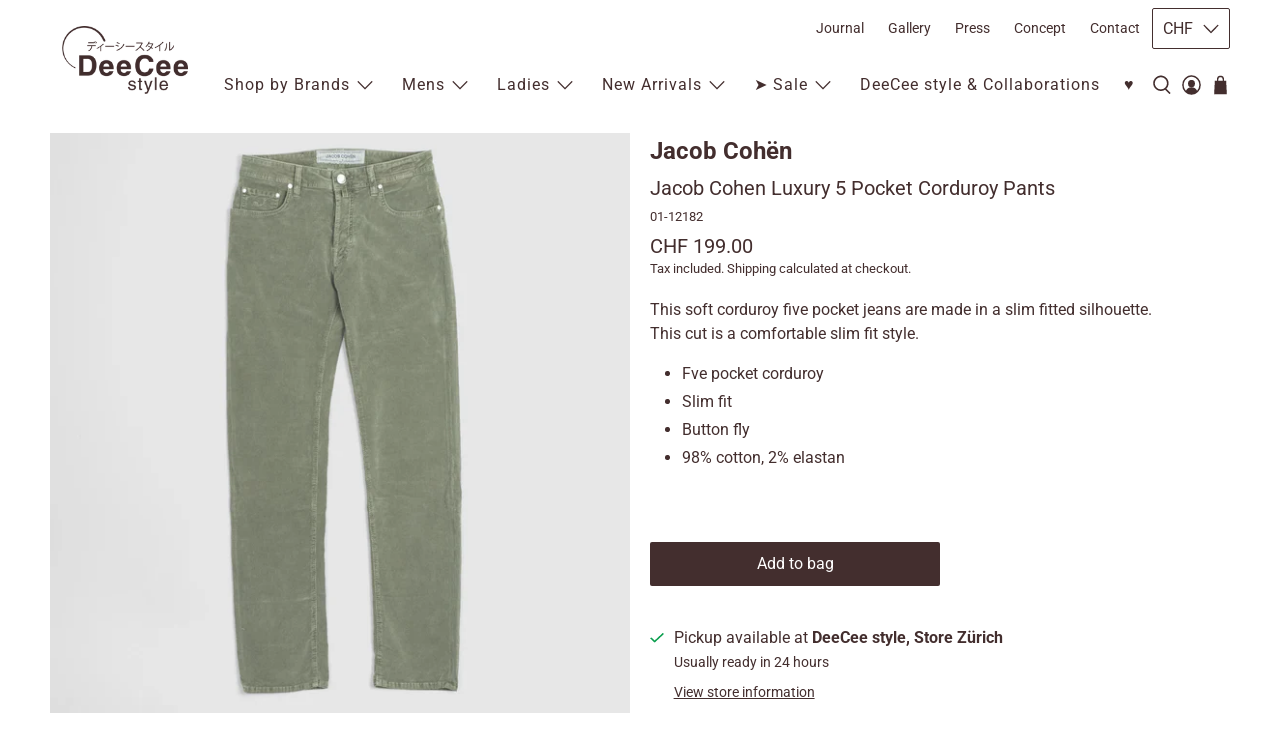

--- FILE ---
content_type: text/html; charset=utf-8
request_url: https://deeceestyle.ch/products/jacob-cohen-corde-pants
body_size: 131327
content:


 <!doctype html>
<html class="no-js no-touch" lang="en">
<head> <meta charset="utf-8"> <meta http-equiv="cleartype" content="on"> <meta name="robots" content="index,follow"> <meta name="viewport" content="width=device-width,initial-scale=1"> <meta name="theme-color" content="#ffffff"> <link rel="canonical" href="https://deeceestyle.ch/products/jacob-cohen-corde-pants"><title>Jacob Cohen Luxury 5 Pocket Corduroy Pants - DeeCee style</title> <!-- DNS prefetches --> <link rel="dns-prefetch" href="https://cdn.shopify.com"> <link rel="dns-prefetch" href="https://fonts.shopify.com"> <link rel="dns-prefetch" href="https://monorail-edge.shopifysvc.com"> <link rel="dns-prefetch" href="https://ajax.googleapis.com"> <!-- Preconnects --> <link rel="preconnect" href="https://cdn.shopify.com" crossorigin> <link rel="preconnect" href="https://fonts.shopify.com" crossorigin> <link rel="preconnect" href="https://monorail-edge.shopifysvc.com"> <link rel="preconnect" href="https://ajax.googleapis.com"> <style data-shopify>
  .gsw-swatch-installed div#template-product variant-selection.variant-selection {
      display: none !important;
  }</style> <!-- Preloads --> <!-- Preload CSS --> <link rel="preload" href="//deeceestyle.ch/cdn/shop/t/56/assets/fancybox.css?v=30466120580444283401760620336" as="style"> <link rel="preload" href="//deeceestyle.ch/cdn/shop/t/56/assets/theme.css?v=12784225914381973111767888552" as="style"> <!-- Preload JS --> <link rel="preload" href="https://ajax.googleapis.com/ajax/libs/jquery/3.6.0/jquery.min.js" as="script"> <link rel="preload" href="//deeceestyle.ch/cdn/shop/t/56/assets/vendors.js?v=105789364703734492431760620336" as="script"> <link rel="preload" href="//deeceestyle.ch/cdn/shop/t/56/assets/utilities.js?v=178049412956046755721760620336" as="script"> <link rel="preload" href="//deeceestyle.ch/cdn/shop/t/56/assets/app.js?v=75243774340896882221760620358" as="script"> <link rel="preload" href="/services/javascripts/currencies.js" as="script"> <link rel="preload" href="//deeceestyle.ch/cdn/shop/t/56/assets/currencyConversion.js?v=131509219858779596601760620336" as="script"> <!-- CSS for Flex --> <link rel="stylesheet" href="//deeceestyle.ch/cdn/shop/t/56/assets/fancybox.css?v=30466120580444283401760620336"> <link rel="stylesheet" href="//deeceestyle.ch/cdn/shop/t/56/assets/theme.css?v=12784225914381973111767888552"> <script async crossorigin fetchpriority="high" src="/cdn/shopifycloud/importmap-polyfill/es-modules-shim.2.4.0.js"></script>
<script>
    window.PXUTheme = window.PXUTheme || {};
    window.PXUTheme.version = '5.4.0';
    window.PXUTheme.name = 'Flex';</script> <script>
    

window.PXUTheme = window.PXUTheme || {};


window.PXUTheme.info = {
  name: 'Flex',
  version: '3.0.0'
}


window.PXUTheme.currency = {};
window.PXUTheme.currency.show_multiple_currencies = false;
window.PXUTheme.currency.presentment_currency = "CHF";
window.PXUTheme.currency.default_currency = "USD";
window.PXUTheme.currency.display_format = "money_with_currency_format";
window.PXUTheme.currency.money_format = "CHF {{amount}}";
window.PXUTheme.currency.money_format_no_currency = "CHF {{amount}}";
window.PXUTheme.currency.money_format_currency = "CHF {{amount}}";
window.PXUTheme.currency.native_multi_currency = true;
window.PXUTheme.currency.iso_code = "CHF";
window.PXUTheme.currency.symbol = "CHF";



window.PXUTheme.allCountryOptionTags = "\u003coption value=\"Switzerland\" data-provinces=\"[]\"\u003eSwitzerland\u003c\/option\u003e\n\u003coption value=\"United States\" data-provinces=\"[[\u0026quot;Alabama\u0026quot;,\u0026quot;Alabama\u0026quot;],[\u0026quot;Alaska\u0026quot;,\u0026quot;Alaska\u0026quot;],[\u0026quot;American Samoa\u0026quot;,\u0026quot;American Samoa\u0026quot;],[\u0026quot;Arizona\u0026quot;,\u0026quot;Arizona\u0026quot;],[\u0026quot;Arkansas\u0026quot;,\u0026quot;Arkansas\u0026quot;],[\u0026quot;Armed Forces Americas\u0026quot;,\u0026quot;Armed Forces Americas\u0026quot;],[\u0026quot;Armed Forces Europe\u0026quot;,\u0026quot;Armed Forces Europe\u0026quot;],[\u0026quot;Armed Forces Pacific\u0026quot;,\u0026quot;Armed Forces Pacific\u0026quot;],[\u0026quot;California\u0026quot;,\u0026quot;California\u0026quot;],[\u0026quot;Colorado\u0026quot;,\u0026quot;Colorado\u0026quot;],[\u0026quot;Connecticut\u0026quot;,\u0026quot;Connecticut\u0026quot;],[\u0026quot;Delaware\u0026quot;,\u0026quot;Delaware\u0026quot;],[\u0026quot;District of Columbia\u0026quot;,\u0026quot;Washington DC\u0026quot;],[\u0026quot;Federated States of Micronesia\u0026quot;,\u0026quot;Micronesia\u0026quot;],[\u0026quot;Florida\u0026quot;,\u0026quot;Florida\u0026quot;],[\u0026quot;Georgia\u0026quot;,\u0026quot;Georgia\u0026quot;],[\u0026quot;Guam\u0026quot;,\u0026quot;Guam\u0026quot;],[\u0026quot;Hawaii\u0026quot;,\u0026quot;Hawaii\u0026quot;],[\u0026quot;Idaho\u0026quot;,\u0026quot;Idaho\u0026quot;],[\u0026quot;Illinois\u0026quot;,\u0026quot;Illinois\u0026quot;],[\u0026quot;Indiana\u0026quot;,\u0026quot;Indiana\u0026quot;],[\u0026quot;Iowa\u0026quot;,\u0026quot;Iowa\u0026quot;],[\u0026quot;Kansas\u0026quot;,\u0026quot;Kansas\u0026quot;],[\u0026quot;Kentucky\u0026quot;,\u0026quot;Kentucky\u0026quot;],[\u0026quot;Louisiana\u0026quot;,\u0026quot;Louisiana\u0026quot;],[\u0026quot;Maine\u0026quot;,\u0026quot;Maine\u0026quot;],[\u0026quot;Marshall Islands\u0026quot;,\u0026quot;Marshall Islands\u0026quot;],[\u0026quot;Maryland\u0026quot;,\u0026quot;Maryland\u0026quot;],[\u0026quot;Massachusetts\u0026quot;,\u0026quot;Massachusetts\u0026quot;],[\u0026quot;Michigan\u0026quot;,\u0026quot;Michigan\u0026quot;],[\u0026quot;Minnesota\u0026quot;,\u0026quot;Minnesota\u0026quot;],[\u0026quot;Mississippi\u0026quot;,\u0026quot;Mississippi\u0026quot;],[\u0026quot;Missouri\u0026quot;,\u0026quot;Missouri\u0026quot;],[\u0026quot;Montana\u0026quot;,\u0026quot;Montana\u0026quot;],[\u0026quot;Nebraska\u0026quot;,\u0026quot;Nebraska\u0026quot;],[\u0026quot;Nevada\u0026quot;,\u0026quot;Nevada\u0026quot;],[\u0026quot;New Hampshire\u0026quot;,\u0026quot;New Hampshire\u0026quot;],[\u0026quot;New Jersey\u0026quot;,\u0026quot;New Jersey\u0026quot;],[\u0026quot;New Mexico\u0026quot;,\u0026quot;New Mexico\u0026quot;],[\u0026quot;New York\u0026quot;,\u0026quot;New York\u0026quot;],[\u0026quot;North Carolina\u0026quot;,\u0026quot;North Carolina\u0026quot;],[\u0026quot;North Dakota\u0026quot;,\u0026quot;North Dakota\u0026quot;],[\u0026quot;Northern Mariana Islands\u0026quot;,\u0026quot;Northern Mariana Islands\u0026quot;],[\u0026quot;Ohio\u0026quot;,\u0026quot;Ohio\u0026quot;],[\u0026quot;Oklahoma\u0026quot;,\u0026quot;Oklahoma\u0026quot;],[\u0026quot;Oregon\u0026quot;,\u0026quot;Oregon\u0026quot;],[\u0026quot;Palau\u0026quot;,\u0026quot;Palau\u0026quot;],[\u0026quot;Pennsylvania\u0026quot;,\u0026quot;Pennsylvania\u0026quot;],[\u0026quot;Puerto Rico\u0026quot;,\u0026quot;Puerto Rico\u0026quot;],[\u0026quot;Rhode Island\u0026quot;,\u0026quot;Rhode Island\u0026quot;],[\u0026quot;South Carolina\u0026quot;,\u0026quot;South Carolina\u0026quot;],[\u0026quot;South Dakota\u0026quot;,\u0026quot;South Dakota\u0026quot;],[\u0026quot;Tennessee\u0026quot;,\u0026quot;Tennessee\u0026quot;],[\u0026quot;Texas\u0026quot;,\u0026quot;Texas\u0026quot;],[\u0026quot;Utah\u0026quot;,\u0026quot;Utah\u0026quot;],[\u0026quot;Vermont\u0026quot;,\u0026quot;Vermont\u0026quot;],[\u0026quot;Virgin Islands\u0026quot;,\u0026quot;U.S. Virgin Islands\u0026quot;],[\u0026quot;Virginia\u0026quot;,\u0026quot;Virginia\u0026quot;],[\u0026quot;Washington\u0026quot;,\u0026quot;Washington\u0026quot;],[\u0026quot;West Virginia\u0026quot;,\u0026quot;West Virginia\u0026quot;],[\u0026quot;Wisconsin\u0026quot;,\u0026quot;Wisconsin\u0026quot;],[\u0026quot;Wyoming\u0026quot;,\u0026quot;Wyoming\u0026quot;]]\"\u003eUnited States\u003c\/option\u003e\n\u003coption value=\"Germany\" data-provinces=\"[]\"\u003eGermany\u003c\/option\u003e\n\u003coption value=\"United Kingdom\" data-provinces=\"[[\u0026quot;British Forces\u0026quot;,\u0026quot;British Forces\u0026quot;],[\u0026quot;England\u0026quot;,\u0026quot;England\u0026quot;],[\u0026quot;Northern Ireland\u0026quot;,\u0026quot;Northern Ireland\u0026quot;],[\u0026quot;Scotland\u0026quot;,\u0026quot;Scotland\u0026quot;],[\u0026quot;Wales\u0026quot;,\u0026quot;Wales\u0026quot;]]\"\u003eUnited Kingdom\u003c\/option\u003e\n\u003coption value=\"---\" data-provinces=\"[]\"\u003e---\u003c\/option\u003e\n\u003coption value=\"Afghanistan\" data-provinces=\"[]\"\u003eAfghanistan\u003c\/option\u003e\n\u003coption value=\"Aland Islands\" data-provinces=\"[]\"\u003eÅland Islands\u003c\/option\u003e\n\u003coption value=\"Albania\" data-provinces=\"[]\"\u003eAlbania\u003c\/option\u003e\n\u003coption value=\"Algeria\" data-provinces=\"[]\"\u003eAlgeria\u003c\/option\u003e\n\u003coption value=\"Andorra\" data-provinces=\"[]\"\u003eAndorra\u003c\/option\u003e\n\u003coption value=\"Angola\" data-provinces=\"[]\"\u003eAngola\u003c\/option\u003e\n\u003coption value=\"Anguilla\" data-provinces=\"[]\"\u003eAnguilla\u003c\/option\u003e\n\u003coption value=\"Antigua And Barbuda\" data-provinces=\"[]\"\u003eAntigua \u0026 Barbuda\u003c\/option\u003e\n\u003coption value=\"Argentina\" data-provinces=\"[[\u0026quot;Buenos Aires\u0026quot;,\u0026quot;Buenos Aires Province\u0026quot;],[\u0026quot;Catamarca\u0026quot;,\u0026quot;Catamarca\u0026quot;],[\u0026quot;Chaco\u0026quot;,\u0026quot;Chaco\u0026quot;],[\u0026quot;Chubut\u0026quot;,\u0026quot;Chubut\u0026quot;],[\u0026quot;Ciudad Autónoma de Buenos Aires\u0026quot;,\u0026quot;Buenos Aires (Autonomous City)\u0026quot;],[\u0026quot;Corrientes\u0026quot;,\u0026quot;Corrientes\u0026quot;],[\u0026quot;Córdoba\u0026quot;,\u0026quot;Córdoba\u0026quot;],[\u0026quot;Entre Ríos\u0026quot;,\u0026quot;Entre Ríos\u0026quot;],[\u0026quot;Formosa\u0026quot;,\u0026quot;Formosa\u0026quot;],[\u0026quot;Jujuy\u0026quot;,\u0026quot;Jujuy\u0026quot;],[\u0026quot;La Pampa\u0026quot;,\u0026quot;La Pampa\u0026quot;],[\u0026quot;La Rioja\u0026quot;,\u0026quot;La Rioja\u0026quot;],[\u0026quot;Mendoza\u0026quot;,\u0026quot;Mendoza\u0026quot;],[\u0026quot;Misiones\u0026quot;,\u0026quot;Misiones\u0026quot;],[\u0026quot;Neuquén\u0026quot;,\u0026quot;Neuquén\u0026quot;],[\u0026quot;Río Negro\u0026quot;,\u0026quot;Río Negro\u0026quot;],[\u0026quot;Salta\u0026quot;,\u0026quot;Salta\u0026quot;],[\u0026quot;San Juan\u0026quot;,\u0026quot;San Juan\u0026quot;],[\u0026quot;San Luis\u0026quot;,\u0026quot;San Luis\u0026quot;],[\u0026quot;Santa Cruz\u0026quot;,\u0026quot;Santa Cruz\u0026quot;],[\u0026quot;Santa Fe\u0026quot;,\u0026quot;Santa Fe\u0026quot;],[\u0026quot;Santiago Del Estero\u0026quot;,\u0026quot;Santiago del Estero\u0026quot;],[\u0026quot;Tierra Del Fuego\u0026quot;,\u0026quot;Tierra del Fuego\u0026quot;],[\u0026quot;Tucumán\u0026quot;,\u0026quot;Tucumán\u0026quot;]]\"\u003eArgentina\u003c\/option\u003e\n\u003coption value=\"Armenia\" data-provinces=\"[]\"\u003eArmenia\u003c\/option\u003e\n\u003coption value=\"Aruba\" data-provinces=\"[]\"\u003eAruba\u003c\/option\u003e\n\u003coption value=\"Ascension Island\" data-provinces=\"[]\"\u003eAscension Island\u003c\/option\u003e\n\u003coption value=\"Australia\" data-provinces=\"[[\u0026quot;Australian Capital Territory\u0026quot;,\u0026quot;Australian Capital Territory\u0026quot;],[\u0026quot;New South Wales\u0026quot;,\u0026quot;New South Wales\u0026quot;],[\u0026quot;Northern Territory\u0026quot;,\u0026quot;Northern Territory\u0026quot;],[\u0026quot;Queensland\u0026quot;,\u0026quot;Queensland\u0026quot;],[\u0026quot;South Australia\u0026quot;,\u0026quot;South Australia\u0026quot;],[\u0026quot;Tasmania\u0026quot;,\u0026quot;Tasmania\u0026quot;],[\u0026quot;Victoria\u0026quot;,\u0026quot;Victoria\u0026quot;],[\u0026quot;Western Australia\u0026quot;,\u0026quot;Western Australia\u0026quot;]]\"\u003eAustralia\u003c\/option\u003e\n\u003coption value=\"Austria\" data-provinces=\"[]\"\u003eAustria\u003c\/option\u003e\n\u003coption value=\"Azerbaijan\" data-provinces=\"[]\"\u003eAzerbaijan\u003c\/option\u003e\n\u003coption value=\"Bahamas\" data-provinces=\"[]\"\u003eBahamas\u003c\/option\u003e\n\u003coption value=\"Bahrain\" data-provinces=\"[]\"\u003eBahrain\u003c\/option\u003e\n\u003coption value=\"Bangladesh\" data-provinces=\"[]\"\u003eBangladesh\u003c\/option\u003e\n\u003coption value=\"Barbados\" data-provinces=\"[]\"\u003eBarbados\u003c\/option\u003e\n\u003coption value=\"Belarus\" data-provinces=\"[]\"\u003eBelarus\u003c\/option\u003e\n\u003coption value=\"Belgium\" data-provinces=\"[]\"\u003eBelgium\u003c\/option\u003e\n\u003coption value=\"Belize\" data-provinces=\"[]\"\u003eBelize\u003c\/option\u003e\n\u003coption value=\"Benin\" data-provinces=\"[]\"\u003eBenin\u003c\/option\u003e\n\u003coption value=\"Bermuda\" data-provinces=\"[]\"\u003eBermuda\u003c\/option\u003e\n\u003coption value=\"Bhutan\" data-provinces=\"[]\"\u003eBhutan\u003c\/option\u003e\n\u003coption value=\"Bolivia\" data-provinces=\"[]\"\u003eBolivia\u003c\/option\u003e\n\u003coption value=\"Bosnia And Herzegovina\" data-provinces=\"[]\"\u003eBosnia \u0026 Herzegovina\u003c\/option\u003e\n\u003coption value=\"Botswana\" data-provinces=\"[]\"\u003eBotswana\u003c\/option\u003e\n\u003coption value=\"Brazil\" data-provinces=\"[[\u0026quot;Acre\u0026quot;,\u0026quot;Acre\u0026quot;],[\u0026quot;Alagoas\u0026quot;,\u0026quot;Alagoas\u0026quot;],[\u0026quot;Amapá\u0026quot;,\u0026quot;Amapá\u0026quot;],[\u0026quot;Amazonas\u0026quot;,\u0026quot;Amazonas\u0026quot;],[\u0026quot;Bahia\u0026quot;,\u0026quot;Bahia\u0026quot;],[\u0026quot;Ceará\u0026quot;,\u0026quot;Ceará\u0026quot;],[\u0026quot;Distrito Federal\u0026quot;,\u0026quot;Federal District\u0026quot;],[\u0026quot;Espírito Santo\u0026quot;,\u0026quot;Espírito Santo\u0026quot;],[\u0026quot;Goiás\u0026quot;,\u0026quot;Goiás\u0026quot;],[\u0026quot;Maranhão\u0026quot;,\u0026quot;Maranhão\u0026quot;],[\u0026quot;Mato Grosso\u0026quot;,\u0026quot;Mato Grosso\u0026quot;],[\u0026quot;Mato Grosso do Sul\u0026quot;,\u0026quot;Mato Grosso do Sul\u0026quot;],[\u0026quot;Minas Gerais\u0026quot;,\u0026quot;Minas Gerais\u0026quot;],[\u0026quot;Paraná\u0026quot;,\u0026quot;Paraná\u0026quot;],[\u0026quot;Paraíba\u0026quot;,\u0026quot;Paraíba\u0026quot;],[\u0026quot;Pará\u0026quot;,\u0026quot;Pará\u0026quot;],[\u0026quot;Pernambuco\u0026quot;,\u0026quot;Pernambuco\u0026quot;],[\u0026quot;Piauí\u0026quot;,\u0026quot;Piauí\u0026quot;],[\u0026quot;Rio Grande do Norte\u0026quot;,\u0026quot;Rio Grande do Norte\u0026quot;],[\u0026quot;Rio Grande do Sul\u0026quot;,\u0026quot;Rio Grande do Sul\u0026quot;],[\u0026quot;Rio de Janeiro\u0026quot;,\u0026quot;Rio de Janeiro\u0026quot;],[\u0026quot;Rondônia\u0026quot;,\u0026quot;Rondônia\u0026quot;],[\u0026quot;Roraima\u0026quot;,\u0026quot;Roraima\u0026quot;],[\u0026quot;Santa Catarina\u0026quot;,\u0026quot;Santa Catarina\u0026quot;],[\u0026quot;Sergipe\u0026quot;,\u0026quot;Sergipe\u0026quot;],[\u0026quot;São Paulo\u0026quot;,\u0026quot;São Paulo\u0026quot;],[\u0026quot;Tocantins\u0026quot;,\u0026quot;Tocantins\u0026quot;]]\"\u003eBrazil\u003c\/option\u003e\n\u003coption value=\"British Indian Ocean Territory\" data-provinces=\"[]\"\u003eBritish Indian Ocean Territory\u003c\/option\u003e\n\u003coption value=\"Virgin Islands, British\" data-provinces=\"[]\"\u003eBritish Virgin Islands\u003c\/option\u003e\n\u003coption value=\"Brunei\" data-provinces=\"[]\"\u003eBrunei\u003c\/option\u003e\n\u003coption value=\"Bulgaria\" data-provinces=\"[]\"\u003eBulgaria\u003c\/option\u003e\n\u003coption value=\"Burkina Faso\" data-provinces=\"[]\"\u003eBurkina Faso\u003c\/option\u003e\n\u003coption value=\"Burundi\" data-provinces=\"[]\"\u003eBurundi\u003c\/option\u003e\n\u003coption value=\"Cambodia\" data-provinces=\"[]\"\u003eCambodia\u003c\/option\u003e\n\u003coption value=\"Republic of Cameroon\" data-provinces=\"[]\"\u003eCameroon\u003c\/option\u003e\n\u003coption value=\"Canada\" data-provinces=\"[[\u0026quot;Alberta\u0026quot;,\u0026quot;Alberta\u0026quot;],[\u0026quot;British Columbia\u0026quot;,\u0026quot;British Columbia\u0026quot;],[\u0026quot;Manitoba\u0026quot;,\u0026quot;Manitoba\u0026quot;],[\u0026quot;New Brunswick\u0026quot;,\u0026quot;New Brunswick\u0026quot;],[\u0026quot;Newfoundland and Labrador\u0026quot;,\u0026quot;Newfoundland and Labrador\u0026quot;],[\u0026quot;Northwest Territories\u0026quot;,\u0026quot;Northwest Territories\u0026quot;],[\u0026quot;Nova Scotia\u0026quot;,\u0026quot;Nova Scotia\u0026quot;],[\u0026quot;Nunavut\u0026quot;,\u0026quot;Nunavut\u0026quot;],[\u0026quot;Ontario\u0026quot;,\u0026quot;Ontario\u0026quot;],[\u0026quot;Prince Edward Island\u0026quot;,\u0026quot;Prince Edward Island\u0026quot;],[\u0026quot;Quebec\u0026quot;,\u0026quot;Quebec\u0026quot;],[\u0026quot;Saskatchewan\u0026quot;,\u0026quot;Saskatchewan\u0026quot;],[\u0026quot;Yukon\u0026quot;,\u0026quot;Yukon\u0026quot;]]\"\u003eCanada\u003c\/option\u003e\n\u003coption value=\"Cape Verde\" data-provinces=\"[]\"\u003eCape Verde\u003c\/option\u003e\n\u003coption value=\"Caribbean Netherlands\" data-provinces=\"[]\"\u003eCaribbean Netherlands\u003c\/option\u003e\n\u003coption value=\"Cayman Islands\" data-provinces=\"[]\"\u003eCayman Islands\u003c\/option\u003e\n\u003coption value=\"Central African Republic\" data-provinces=\"[]\"\u003eCentral African Republic\u003c\/option\u003e\n\u003coption value=\"Chad\" data-provinces=\"[]\"\u003eChad\u003c\/option\u003e\n\u003coption value=\"Chile\" data-provinces=\"[[\u0026quot;Antofagasta\u0026quot;,\u0026quot;Antofagasta\u0026quot;],[\u0026quot;Araucanía\u0026quot;,\u0026quot;Araucanía\u0026quot;],[\u0026quot;Arica and Parinacota\u0026quot;,\u0026quot;Arica y Parinacota\u0026quot;],[\u0026quot;Atacama\u0026quot;,\u0026quot;Atacama\u0026quot;],[\u0026quot;Aysén\u0026quot;,\u0026quot;Aysén\u0026quot;],[\u0026quot;Biobío\u0026quot;,\u0026quot;Bío Bío\u0026quot;],[\u0026quot;Coquimbo\u0026quot;,\u0026quot;Coquimbo\u0026quot;],[\u0026quot;Los Lagos\u0026quot;,\u0026quot;Los Lagos\u0026quot;],[\u0026quot;Los Ríos\u0026quot;,\u0026quot;Los Ríos\u0026quot;],[\u0026quot;Magallanes\u0026quot;,\u0026quot;Magallanes Region\u0026quot;],[\u0026quot;Maule\u0026quot;,\u0026quot;Maule\u0026quot;],[\u0026quot;O\u0026#39;Higgins\u0026quot;,\u0026quot;Libertador General Bernardo O’Higgins\u0026quot;],[\u0026quot;Santiago\u0026quot;,\u0026quot;Santiago Metropolitan\u0026quot;],[\u0026quot;Tarapacá\u0026quot;,\u0026quot;Tarapacá\u0026quot;],[\u0026quot;Valparaíso\u0026quot;,\u0026quot;Valparaíso\u0026quot;],[\u0026quot;Ñuble\u0026quot;,\u0026quot;Ñuble\u0026quot;]]\"\u003eChile\u003c\/option\u003e\n\u003coption value=\"China\" data-provinces=\"[[\u0026quot;Anhui\u0026quot;,\u0026quot;Anhui\u0026quot;],[\u0026quot;Beijing\u0026quot;,\u0026quot;Beijing\u0026quot;],[\u0026quot;Chongqing\u0026quot;,\u0026quot;Chongqing\u0026quot;],[\u0026quot;Fujian\u0026quot;,\u0026quot;Fujian\u0026quot;],[\u0026quot;Gansu\u0026quot;,\u0026quot;Gansu\u0026quot;],[\u0026quot;Guangdong\u0026quot;,\u0026quot;Guangdong\u0026quot;],[\u0026quot;Guangxi\u0026quot;,\u0026quot;Guangxi\u0026quot;],[\u0026quot;Guizhou\u0026quot;,\u0026quot;Guizhou\u0026quot;],[\u0026quot;Hainan\u0026quot;,\u0026quot;Hainan\u0026quot;],[\u0026quot;Hebei\u0026quot;,\u0026quot;Hebei\u0026quot;],[\u0026quot;Heilongjiang\u0026quot;,\u0026quot;Heilongjiang\u0026quot;],[\u0026quot;Henan\u0026quot;,\u0026quot;Henan\u0026quot;],[\u0026quot;Hubei\u0026quot;,\u0026quot;Hubei\u0026quot;],[\u0026quot;Hunan\u0026quot;,\u0026quot;Hunan\u0026quot;],[\u0026quot;Inner Mongolia\u0026quot;,\u0026quot;Inner Mongolia\u0026quot;],[\u0026quot;Jiangsu\u0026quot;,\u0026quot;Jiangsu\u0026quot;],[\u0026quot;Jiangxi\u0026quot;,\u0026quot;Jiangxi\u0026quot;],[\u0026quot;Jilin\u0026quot;,\u0026quot;Jilin\u0026quot;],[\u0026quot;Liaoning\u0026quot;,\u0026quot;Liaoning\u0026quot;],[\u0026quot;Ningxia\u0026quot;,\u0026quot;Ningxia\u0026quot;],[\u0026quot;Qinghai\u0026quot;,\u0026quot;Qinghai\u0026quot;],[\u0026quot;Shaanxi\u0026quot;,\u0026quot;Shaanxi\u0026quot;],[\u0026quot;Shandong\u0026quot;,\u0026quot;Shandong\u0026quot;],[\u0026quot;Shanghai\u0026quot;,\u0026quot;Shanghai\u0026quot;],[\u0026quot;Shanxi\u0026quot;,\u0026quot;Shanxi\u0026quot;],[\u0026quot;Sichuan\u0026quot;,\u0026quot;Sichuan\u0026quot;],[\u0026quot;Tianjin\u0026quot;,\u0026quot;Tianjin\u0026quot;],[\u0026quot;Xinjiang\u0026quot;,\u0026quot;Xinjiang\u0026quot;],[\u0026quot;Xizang\u0026quot;,\u0026quot;Tibet\u0026quot;],[\u0026quot;Yunnan\u0026quot;,\u0026quot;Yunnan\u0026quot;],[\u0026quot;Zhejiang\u0026quot;,\u0026quot;Zhejiang\u0026quot;]]\"\u003eChina\u003c\/option\u003e\n\u003coption value=\"Christmas Island\" data-provinces=\"[]\"\u003eChristmas Island\u003c\/option\u003e\n\u003coption value=\"Cocos (Keeling) Islands\" data-provinces=\"[]\"\u003eCocos (Keeling) Islands\u003c\/option\u003e\n\u003coption value=\"Colombia\" data-provinces=\"[[\u0026quot;Amazonas\u0026quot;,\u0026quot;Amazonas\u0026quot;],[\u0026quot;Antioquia\u0026quot;,\u0026quot;Antioquia\u0026quot;],[\u0026quot;Arauca\u0026quot;,\u0026quot;Arauca\u0026quot;],[\u0026quot;Atlántico\u0026quot;,\u0026quot;Atlántico\u0026quot;],[\u0026quot;Bogotá, D.C.\u0026quot;,\u0026quot;Capital District\u0026quot;],[\u0026quot;Bolívar\u0026quot;,\u0026quot;Bolívar\u0026quot;],[\u0026quot;Boyacá\u0026quot;,\u0026quot;Boyacá\u0026quot;],[\u0026quot;Caldas\u0026quot;,\u0026quot;Caldas\u0026quot;],[\u0026quot;Caquetá\u0026quot;,\u0026quot;Caquetá\u0026quot;],[\u0026quot;Casanare\u0026quot;,\u0026quot;Casanare\u0026quot;],[\u0026quot;Cauca\u0026quot;,\u0026quot;Cauca\u0026quot;],[\u0026quot;Cesar\u0026quot;,\u0026quot;Cesar\u0026quot;],[\u0026quot;Chocó\u0026quot;,\u0026quot;Chocó\u0026quot;],[\u0026quot;Cundinamarca\u0026quot;,\u0026quot;Cundinamarca\u0026quot;],[\u0026quot;Córdoba\u0026quot;,\u0026quot;Córdoba\u0026quot;],[\u0026quot;Guainía\u0026quot;,\u0026quot;Guainía\u0026quot;],[\u0026quot;Guaviare\u0026quot;,\u0026quot;Guaviare\u0026quot;],[\u0026quot;Huila\u0026quot;,\u0026quot;Huila\u0026quot;],[\u0026quot;La Guajira\u0026quot;,\u0026quot;La Guajira\u0026quot;],[\u0026quot;Magdalena\u0026quot;,\u0026quot;Magdalena\u0026quot;],[\u0026quot;Meta\u0026quot;,\u0026quot;Meta\u0026quot;],[\u0026quot;Nariño\u0026quot;,\u0026quot;Nariño\u0026quot;],[\u0026quot;Norte de Santander\u0026quot;,\u0026quot;Norte de Santander\u0026quot;],[\u0026quot;Putumayo\u0026quot;,\u0026quot;Putumayo\u0026quot;],[\u0026quot;Quindío\u0026quot;,\u0026quot;Quindío\u0026quot;],[\u0026quot;Risaralda\u0026quot;,\u0026quot;Risaralda\u0026quot;],[\u0026quot;San Andrés, Providencia y Santa Catalina\u0026quot;,\u0026quot;San Andrés \\u0026 Providencia\u0026quot;],[\u0026quot;Santander\u0026quot;,\u0026quot;Santander\u0026quot;],[\u0026quot;Sucre\u0026quot;,\u0026quot;Sucre\u0026quot;],[\u0026quot;Tolima\u0026quot;,\u0026quot;Tolima\u0026quot;],[\u0026quot;Valle del Cauca\u0026quot;,\u0026quot;Valle del Cauca\u0026quot;],[\u0026quot;Vaupés\u0026quot;,\u0026quot;Vaupés\u0026quot;],[\u0026quot;Vichada\u0026quot;,\u0026quot;Vichada\u0026quot;]]\"\u003eColombia\u003c\/option\u003e\n\u003coption value=\"Comoros\" data-provinces=\"[]\"\u003eComoros\u003c\/option\u003e\n\u003coption value=\"Congo\" data-provinces=\"[]\"\u003eCongo - Brazzaville\u003c\/option\u003e\n\u003coption value=\"Congo, The Democratic Republic Of The\" data-provinces=\"[]\"\u003eCongo - Kinshasa\u003c\/option\u003e\n\u003coption value=\"Cook Islands\" data-provinces=\"[]\"\u003eCook Islands\u003c\/option\u003e\n\u003coption value=\"Costa Rica\" data-provinces=\"[[\u0026quot;Alajuela\u0026quot;,\u0026quot;Alajuela\u0026quot;],[\u0026quot;Cartago\u0026quot;,\u0026quot;Cartago\u0026quot;],[\u0026quot;Guanacaste\u0026quot;,\u0026quot;Guanacaste\u0026quot;],[\u0026quot;Heredia\u0026quot;,\u0026quot;Heredia\u0026quot;],[\u0026quot;Limón\u0026quot;,\u0026quot;Limón\u0026quot;],[\u0026quot;Puntarenas\u0026quot;,\u0026quot;Puntarenas\u0026quot;],[\u0026quot;San José\u0026quot;,\u0026quot;San José\u0026quot;]]\"\u003eCosta Rica\u003c\/option\u003e\n\u003coption value=\"Croatia\" data-provinces=\"[]\"\u003eCroatia\u003c\/option\u003e\n\u003coption value=\"Curaçao\" data-provinces=\"[]\"\u003eCuraçao\u003c\/option\u003e\n\u003coption value=\"Cyprus\" data-provinces=\"[]\"\u003eCyprus\u003c\/option\u003e\n\u003coption value=\"Czech Republic\" data-provinces=\"[]\"\u003eCzechia\u003c\/option\u003e\n\u003coption value=\"Côte d'Ivoire\" data-provinces=\"[]\"\u003eCôte d’Ivoire\u003c\/option\u003e\n\u003coption value=\"Denmark\" data-provinces=\"[]\"\u003eDenmark\u003c\/option\u003e\n\u003coption value=\"Djibouti\" data-provinces=\"[]\"\u003eDjibouti\u003c\/option\u003e\n\u003coption value=\"Dominica\" data-provinces=\"[]\"\u003eDominica\u003c\/option\u003e\n\u003coption value=\"Dominican Republic\" data-provinces=\"[]\"\u003eDominican Republic\u003c\/option\u003e\n\u003coption value=\"Ecuador\" data-provinces=\"[]\"\u003eEcuador\u003c\/option\u003e\n\u003coption value=\"Egypt\" data-provinces=\"[[\u0026quot;6th of October\u0026quot;,\u0026quot;6th of October\u0026quot;],[\u0026quot;Al Sharqia\u0026quot;,\u0026quot;Al Sharqia\u0026quot;],[\u0026quot;Alexandria\u0026quot;,\u0026quot;Alexandria\u0026quot;],[\u0026quot;Aswan\u0026quot;,\u0026quot;Aswan\u0026quot;],[\u0026quot;Asyut\u0026quot;,\u0026quot;Asyut\u0026quot;],[\u0026quot;Beheira\u0026quot;,\u0026quot;Beheira\u0026quot;],[\u0026quot;Beni Suef\u0026quot;,\u0026quot;Beni Suef\u0026quot;],[\u0026quot;Cairo\u0026quot;,\u0026quot;Cairo\u0026quot;],[\u0026quot;Dakahlia\u0026quot;,\u0026quot;Dakahlia\u0026quot;],[\u0026quot;Damietta\u0026quot;,\u0026quot;Damietta\u0026quot;],[\u0026quot;Faiyum\u0026quot;,\u0026quot;Faiyum\u0026quot;],[\u0026quot;Gharbia\u0026quot;,\u0026quot;Gharbia\u0026quot;],[\u0026quot;Giza\u0026quot;,\u0026quot;Giza\u0026quot;],[\u0026quot;Helwan\u0026quot;,\u0026quot;Helwan\u0026quot;],[\u0026quot;Ismailia\u0026quot;,\u0026quot;Ismailia\u0026quot;],[\u0026quot;Kafr el-Sheikh\u0026quot;,\u0026quot;Kafr el-Sheikh\u0026quot;],[\u0026quot;Luxor\u0026quot;,\u0026quot;Luxor\u0026quot;],[\u0026quot;Matrouh\u0026quot;,\u0026quot;Matrouh\u0026quot;],[\u0026quot;Minya\u0026quot;,\u0026quot;Minya\u0026quot;],[\u0026quot;Monufia\u0026quot;,\u0026quot;Monufia\u0026quot;],[\u0026quot;New Valley\u0026quot;,\u0026quot;New Valley\u0026quot;],[\u0026quot;North Sinai\u0026quot;,\u0026quot;North Sinai\u0026quot;],[\u0026quot;Port Said\u0026quot;,\u0026quot;Port Said\u0026quot;],[\u0026quot;Qalyubia\u0026quot;,\u0026quot;Qalyubia\u0026quot;],[\u0026quot;Qena\u0026quot;,\u0026quot;Qena\u0026quot;],[\u0026quot;Red Sea\u0026quot;,\u0026quot;Red Sea\u0026quot;],[\u0026quot;Sohag\u0026quot;,\u0026quot;Sohag\u0026quot;],[\u0026quot;South Sinai\u0026quot;,\u0026quot;South Sinai\u0026quot;],[\u0026quot;Suez\u0026quot;,\u0026quot;Suez\u0026quot;]]\"\u003eEgypt\u003c\/option\u003e\n\u003coption value=\"El Salvador\" data-provinces=\"[[\u0026quot;Ahuachapán\u0026quot;,\u0026quot;Ahuachapán\u0026quot;],[\u0026quot;Cabañas\u0026quot;,\u0026quot;Cabañas\u0026quot;],[\u0026quot;Chalatenango\u0026quot;,\u0026quot;Chalatenango\u0026quot;],[\u0026quot;Cuscatlán\u0026quot;,\u0026quot;Cuscatlán\u0026quot;],[\u0026quot;La Libertad\u0026quot;,\u0026quot;La Libertad\u0026quot;],[\u0026quot;La Paz\u0026quot;,\u0026quot;La Paz\u0026quot;],[\u0026quot;La Unión\u0026quot;,\u0026quot;La Unión\u0026quot;],[\u0026quot;Morazán\u0026quot;,\u0026quot;Morazán\u0026quot;],[\u0026quot;San Miguel\u0026quot;,\u0026quot;San Miguel\u0026quot;],[\u0026quot;San Salvador\u0026quot;,\u0026quot;San Salvador\u0026quot;],[\u0026quot;San Vicente\u0026quot;,\u0026quot;San Vicente\u0026quot;],[\u0026quot;Santa Ana\u0026quot;,\u0026quot;Santa Ana\u0026quot;],[\u0026quot;Sonsonate\u0026quot;,\u0026quot;Sonsonate\u0026quot;],[\u0026quot;Usulután\u0026quot;,\u0026quot;Usulután\u0026quot;]]\"\u003eEl Salvador\u003c\/option\u003e\n\u003coption value=\"Equatorial Guinea\" data-provinces=\"[]\"\u003eEquatorial Guinea\u003c\/option\u003e\n\u003coption value=\"Eritrea\" data-provinces=\"[]\"\u003eEritrea\u003c\/option\u003e\n\u003coption value=\"Estonia\" data-provinces=\"[]\"\u003eEstonia\u003c\/option\u003e\n\u003coption value=\"Eswatini\" data-provinces=\"[]\"\u003eEswatini\u003c\/option\u003e\n\u003coption value=\"Ethiopia\" data-provinces=\"[]\"\u003eEthiopia\u003c\/option\u003e\n\u003coption value=\"Falkland Islands (Malvinas)\" data-provinces=\"[]\"\u003eFalkland Islands\u003c\/option\u003e\n\u003coption value=\"Faroe Islands\" data-provinces=\"[]\"\u003eFaroe Islands\u003c\/option\u003e\n\u003coption value=\"Fiji\" data-provinces=\"[]\"\u003eFiji\u003c\/option\u003e\n\u003coption value=\"Finland\" data-provinces=\"[]\"\u003eFinland\u003c\/option\u003e\n\u003coption value=\"France\" data-provinces=\"[]\"\u003eFrance\u003c\/option\u003e\n\u003coption value=\"French Guiana\" data-provinces=\"[]\"\u003eFrench Guiana\u003c\/option\u003e\n\u003coption value=\"French Polynesia\" data-provinces=\"[]\"\u003eFrench Polynesia\u003c\/option\u003e\n\u003coption value=\"French Southern Territories\" data-provinces=\"[]\"\u003eFrench Southern Territories\u003c\/option\u003e\n\u003coption value=\"Gabon\" data-provinces=\"[]\"\u003eGabon\u003c\/option\u003e\n\u003coption value=\"Gambia\" data-provinces=\"[]\"\u003eGambia\u003c\/option\u003e\n\u003coption value=\"Georgia\" data-provinces=\"[]\"\u003eGeorgia\u003c\/option\u003e\n\u003coption value=\"Germany\" data-provinces=\"[]\"\u003eGermany\u003c\/option\u003e\n\u003coption value=\"Ghana\" data-provinces=\"[]\"\u003eGhana\u003c\/option\u003e\n\u003coption value=\"Gibraltar\" data-provinces=\"[]\"\u003eGibraltar\u003c\/option\u003e\n\u003coption value=\"Greece\" data-provinces=\"[]\"\u003eGreece\u003c\/option\u003e\n\u003coption value=\"Greenland\" data-provinces=\"[]\"\u003eGreenland\u003c\/option\u003e\n\u003coption value=\"Grenada\" data-provinces=\"[]\"\u003eGrenada\u003c\/option\u003e\n\u003coption value=\"Guadeloupe\" data-provinces=\"[]\"\u003eGuadeloupe\u003c\/option\u003e\n\u003coption value=\"Guatemala\" data-provinces=\"[[\u0026quot;Alta Verapaz\u0026quot;,\u0026quot;Alta Verapaz\u0026quot;],[\u0026quot;Baja Verapaz\u0026quot;,\u0026quot;Baja Verapaz\u0026quot;],[\u0026quot;Chimaltenango\u0026quot;,\u0026quot;Chimaltenango\u0026quot;],[\u0026quot;Chiquimula\u0026quot;,\u0026quot;Chiquimula\u0026quot;],[\u0026quot;El Progreso\u0026quot;,\u0026quot;El Progreso\u0026quot;],[\u0026quot;Escuintla\u0026quot;,\u0026quot;Escuintla\u0026quot;],[\u0026quot;Guatemala\u0026quot;,\u0026quot;Guatemala\u0026quot;],[\u0026quot;Huehuetenango\u0026quot;,\u0026quot;Huehuetenango\u0026quot;],[\u0026quot;Izabal\u0026quot;,\u0026quot;Izabal\u0026quot;],[\u0026quot;Jalapa\u0026quot;,\u0026quot;Jalapa\u0026quot;],[\u0026quot;Jutiapa\u0026quot;,\u0026quot;Jutiapa\u0026quot;],[\u0026quot;Petén\u0026quot;,\u0026quot;Petén\u0026quot;],[\u0026quot;Quetzaltenango\u0026quot;,\u0026quot;Quetzaltenango\u0026quot;],[\u0026quot;Quiché\u0026quot;,\u0026quot;Quiché\u0026quot;],[\u0026quot;Retalhuleu\u0026quot;,\u0026quot;Retalhuleu\u0026quot;],[\u0026quot;Sacatepéquez\u0026quot;,\u0026quot;Sacatepéquez\u0026quot;],[\u0026quot;San Marcos\u0026quot;,\u0026quot;San Marcos\u0026quot;],[\u0026quot;Santa Rosa\u0026quot;,\u0026quot;Santa Rosa\u0026quot;],[\u0026quot;Sololá\u0026quot;,\u0026quot;Sololá\u0026quot;],[\u0026quot;Suchitepéquez\u0026quot;,\u0026quot;Suchitepéquez\u0026quot;],[\u0026quot;Totonicapán\u0026quot;,\u0026quot;Totonicapán\u0026quot;],[\u0026quot;Zacapa\u0026quot;,\u0026quot;Zacapa\u0026quot;]]\"\u003eGuatemala\u003c\/option\u003e\n\u003coption value=\"Guernsey\" data-provinces=\"[]\"\u003eGuernsey\u003c\/option\u003e\n\u003coption value=\"Guinea\" data-provinces=\"[]\"\u003eGuinea\u003c\/option\u003e\n\u003coption value=\"Guinea Bissau\" data-provinces=\"[]\"\u003eGuinea-Bissau\u003c\/option\u003e\n\u003coption value=\"Guyana\" data-provinces=\"[]\"\u003eGuyana\u003c\/option\u003e\n\u003coption value=\"Haiti\" data-provinces=\"[]\"\u003eHaiti\u003c\/option\u003e\n\u003coption value=\"Honduras\" data-provinces=\"[]\"\u003eHonduras\u003c\/option\u003e\n\u003coption value=\"Hong Kong\" data-provinces=\"[[\u0026quot;Hong Kong Island\u0026quot;,\u0026quot;Hong Kong Island\u0026quot;],[\u0026quot;Kowloon\u0026quot;,\u0026quot;Kowloon\u0026quot;],[\u0026quot;New Territories\u0026quot;,\u0026quot;New Territories\u0026quot;]]\"\u003eHong Kong SAR\u003c\/option\u003e\n\u003coption value=\"Hungary\" data-provinces=\"[]\"\u003eHungary\u003c\/option\u003e\n\u003coption value=\"Iceland\" data-provinces=\"[]\"\u003eIceland\u003c\/option\u003e\n\u003coption value=\"India\" data-provinces=\"[[\u0026quot;Andaman and Nicobar Islands\u0026quot;,\u0026quot;Andaman and Nicobar Islands\u0026quot;],[\u0026quot;Andhra Pradesh\u0026quot;,\u0026quot;Andhra Pradesh\u0026quot;],[\u0026quot;Arunachal Pradesh\u0026quot;,\u0026quot;Arunachal Pradesh\u0026quot;],[\u0026quot;Assam\u0026quot;,\u0026quot;Assam\u0026quot;],[\u0026quot;Bihar\u0026quot;,\u0026quot;Bihar\u0026quot;],[\u0026quot;Chandigarh\u0026quot;,\u0026quot;Chandigarh\u0026quot;],[\u0026quot;Chhattisgarh\u0026quot;,\u0026quot;Chhattisgarh\u0026quot;],[\u0026quot;Dadra and Nagar Haveli\u0026quot;,\u0026quot;Dadra and Nagar Haveli\u0026quot;],[\u0026quot;Daman and Diu\u0026quot;,\u0026quot;Daman and Diu\u0026quot;],[\u0026quot;Delhi\u0026quot;,\u0026quot;Delhi\u0026quot;],[\u0026quot;Goa\u0026quot;,\u0026quot;Goa\u0026quot;],[\u0026quot;Gujarat\u0026quot;,\u0026quot;Gujarat\u0026quot;],[\u0026quot;Haryana\u0026quot;,\u0026quot;Haryana\u0026quot;],[\u0026quot;Himachal Pradesh\u0026quot;,\u0026quot;Himachal Pradesh\u0026quot;],[\u0026quot;Jammu and Kashmir\u0026quot;,\u0026quot;Jammu and Kashmir\u0026quot;],[\u0026quot;Jharkhand\u0026quot;,\u0026quot;Jharkhand\u0026quot;],[\u0026quot;Karnataka\u0026quot;,\u0026quot;Karnataka\u0026quot;],[\u0026quot;Kerala\u0026quot;,\u0026quot;Kerala\u0026quot;],[\u0026quot;Ladakh\u0026quot;,\u0026quot;Ladakh\u0026quot;],[\u0026quot;Lakshadweep\u0026quot;,\u0026quot;Lakshadweep\u0026quot;],[\u0026quot;Madhya Pradesh\u0026quot;,\u0026quot;Madhya Pradesh\u0026quot;],[\u0026quot;Maharashtra\u0026quot;,\u0026quot;Maharashtra\u0026quot;],[\u0026quot;Manipur\u0026quot;,\u0026quot;Manipur\u0026quot;],[\u0026quot;Meghalaya\u0026quot;,\u0026quot;Meghalaya\u0026quot;],[\u0026quot;Mizoram\u0026quot;,\u0026quot;Mizoram\u0026quot;],[\u0026quot;Nagaland\u0026quot;,\u0026quot;Nagaland\u0026quot;],[\u0026quot;Odisha\u0026quot;,\u0026quot;Odisha\u0026quot;],[\u0026quot;Puducherry\u0026quot;,\u0026quot;Puducherry\u0026quot;],[\u0026quot;Punjab\u0026quot;,\u0026quot;Punjab\u0026quot;],[\u0026quot;Rajasthan\u0026quot;,\u0026quot;Rajasthan\u0026quot;],[\u0026quot;Sikkim\u0026quot;,\u0026quot;Sikkim\u0026quot;],[\u0026quot;Tamil Nadu\u0026quot;,\u0026quot;Tamil Nadu\u0026quot;],[\u0026quot;Telangana\u0026quot;,\u0026quot;Telangana\u0026quot;],[\u0026quot;Tripura\u0026quot;,\u0026quot;Tripura\u0026quot;],[\u0026quot;Uttar Pradesh\u0026quot;,\u0026quot;Uttar Pradesh\u0026quot;],[\u0026quot;Uttarakhand\u0026quot;,\u0026quot;Uttarakhand\u0026quot;],[\u0026quot;West Bengal\u0026quot;,\u0026quot;West Bengal\u0026quot;]]\"\u003eIndia\u003c\/option\u003e\n\u003coption value=\"Indonesia\" data-provinces=\"[[\u0026quot;Aceh\u0026quot;,\u0026quot;Aceh\u0026quot;],[\u0026quot;Bali\u0026quot;,\u0026quot;Bali\u0026quot;],[\u0026quot;Bangka Belitung\u0026quot;,\u0026quot;Bangka–Belitung Islands\u0026quot;],[\u0026quot;Banten\u0026quot;,\u0026quot;Banten\u0026quot;],[\u0026quot;Bengkulu\u0026quot;,\u0026quot;Bengkulu\u0026quot;],[\u0026quot;Gorontalo\u0026quot;,\u0026quot;Gorontalo\u0026quot;],[\u0026quot;Jakarta\u0026quot;,\u0026quot;Jakarta\u0026quot;],[\u0026quot;Jambi\u0026quot;,\u0026quot;Jambi\u0026quot;],[\u0026quot;Jawa Barat\u0026quot;,\u0026quot;West Java\u0026quot;],[\u0026quot;Jawa Tengah\u0026quot;,\u0026quot;Central Java\u0026quot;],[\u0026quot;Jawa Timur\u0026quot;,\u0026quot;East Java\u0026quot;],[\u0026quot;Kalimantan Barat\u0026quot;,\u0026quot;West Kalimantan\u0026quot;],[\u0026quot;Kalimantan Selatan\u0026quot;,\u0026quot;South Kalimantan\u0026quot;],[\u0026quot;Kalimantan Tengah\u0026quot;,\u0026quot;Central Kalimantan\u0026quot;],[\u0026quot;Kalimantan Timur\u0026quot;,\u0026quot;East Kalimantan\u0026quot;],[\u0026quot;Kalimantan Utara\u0026quot;,\u0026quot;North Kalimantan\u0026quot;],[\u0026quot;Kepulauan Riau\u0026quot;,\u0026quot;Riau Islands\u0026quot;],[\u0026quot;Lampung\u0026quot;,\u0026quot;Lampung\u0026quot;],[\u0026quot;Maluku\u0026quot;,\u0026quot;Maluku\u0026quot;],[\u0026quot;Maluku Utara\u0026quot;,\u0026quot;North Maluku\u0026quot;],[\u0026quot;North Sumatra\u0026quot;,\u0026quot;North Sumatra\u0026quot;],[\u0026quot;Nusa Tenggara Barat\u0026quot;,\u0026quot;West Nusa Tenggara\u0026quot;],[\u0026quot;Nusa Tenggara Timur\u0026quot;,\u0026quot;East Nusa Tenggara\u0026quot;],[\u0026quot;Papua\u0026quot;,\u0026quot;Papua\u0026quot;],[\u0026quot;Papua Barat\u0026quot;,\u0026quot;West Papua\u0026quot;],[\u0026quot;Riau\u0026quot;,\u0026quot;Riau\u0026quot;],[\u0026quot;South Sumatra\u0026quot;,\u0026quot;South Sumatra\u0026quot;],[\u0026quot;Sulawesi Barat\u0026quot;,\u0026quot;West Sulawesi\u0026quot;],[\u0026quot;Sulawesi Selatan\u0026quot;,\u0026quot;South Sulawesi\u0026quot;],[\u0026quot;Sulawesi Tengah\u0026quot;,\u0026quot;Central Sulawesi\u0026quot;],[\u0026quot;Sulawesi Tenggara\u0026quot;,\u0026quot;Southeast Sulawesi\u0026quot;],[\u0026quot;Sulawesi Utara\u0026quot;,\u0026quot;North Sulawesi\u0026quot;],[\u0026quot;West Sumatra\u0026quot;,\u0026quot;West Sumatra\u0026quot;],[\u0026quot;Yogyakarta\u0026quot;,\u0026quot;Yogyakarta\u0026quot;]]\"\u003eIndonesia\u003c\/option\u003e\n\u003coption value=\"Iraq\" data-provinces=\"[]\"\u003eIraq\u003c\/option\u003e\n\u003coption value=\"Ireland\" data-provinces=\"[[\u0026quot;Carlow\u0026quot;,\u0026quot;Carlow\u0026quot;],[\u0026quot;Cavan\u0026quot;,\u0026quot;Cavan\u0026quot;],[\u0026quot;Clare\u0026quot;,\u0026quot;Clare\u0026quot;],[\u0026quot;Cork\u0026quot;,\u0026quot;Cork\u0026quot;],[\u0026quot;Donegal\u0026quot;,\u0026quot;Donegal\u0026quot;],[\u0026quot;Dublin\u0026quot;,\u0026quot;Dublin\u0026quot;],[\u0026quot;Galway\u0026quot;,\u0026quot;Galway\u0026quot;],[\u0026quot;Kerry\u0026quot;,\u0026quot;Kerry\u0026quot;],[\u0026quot;Kildare\u0026quot;,\u0026quot;Kildare\u0026quot;],[\u0026quot;Kilkenny\u0026quot;,\u0026quot;Kilkenny\u0026quot;],[\u0026quot;Laois\u0026quot;,\u0026quot;Laois\u0026quot;],[\u0026quot;Leitrim\u0026quot;,\u0026quot;Leitrim\u0026quot;],[\u0026quot;Limerick\u0026quot;,\u0026quot;Limerick\u0026quot;],[\u0026quot;Longford\u0026quot;,\u0026quot;Longford\u0026quot;],[\u0026quot;Louth\u0026quot;,\u0026quot;Louth\u0026quot;],[\u0026quot;Mayo\u0026quot;,\u0026quot;Mayo\u0026quot;],[\u0026quot;Meath\u0026quot;,\u0026quot;Meath\u0026quot;],[\u0026quot;Monaghan\u0026quot;,\u0026quot;Monaghan\u0026quot;],[\u0026quot;Offaly\u0026quot;,\u0026quot;Offaly\u0026quot;],[\u0026quot;Roscommon\u0026quot;,\u0026quot;Roscommon\u0026quot;],[\u0026quot;Sligo\u0026quot;,\u0026quot;Sligo\u0026quot;],[\u0026quot;Tipperary\u0026quot;,\u0026quot;Tipperary\u0026quot;],[\u0026quot;Waterford\u0026quot;,\u0026quot;Waterford\u0026quot;],[\u0026quot;Westmeath\u0026quot;,\u0026quot;Westmeath\u0026quot;],[\u0026quot;Wexford\u0026quot;,\u0026quot;Wexford\u0026quot;],[\u0026quot;Wicklow\u0026quot;,\u0026quot;Wicklow\u0026quot;]]\"\u003eIreland\u003c\/option\u003e\n\u003coption value=\"Isle Of Man\" data-provinces=\"[]\"\u003eIsle of Man\u003c\/option\u003e\n\u003coption value=\"Israel\" data-provinces=\"[]\"\u003eIsrael\u003c\/option\u003e\n\u003coption value=\"Italy\" data-provinces=\"[[\u0026quot;Agrigento\u0026quot;,\u0026quot;Agrigento\u0026quot;],[\u0026quot;Alessandria\u0026quot;,\u0026quot;Alessandria\u0026quot;],[\u0026quot;Ancona\u0026quot;,\u0026quot;Ancona\u0026quot;],[\u0026quot;Aosta\u0026quot;,\u0026quot;Aosta Valley\u0026quot;],[\u0026quot;Arezzo\u0026quot;,\u0026quot;Arezzo\u0026quot;],[\u0026quot;Ascoli Piceno\u0026quot;,\u0026quot;Ascoli Piceno\u0026quot;],[\u0026quot;Asti\u0026quot;,\u0026quot;Asti\u0026quot;],[\u0026quot;Avellino\u0026quot;,\u0026quot;Avellino\u0026quot;],[\u0026quot;Bari\u0026quot;,\u0026quot;Bari\u0026quot;],[\u0026quot;Barletta-Andria-Trani\u0026quot;,\u0026quot;Barletta-Andria-Trani\u0026quot;],[\u0026quot;Belluno\u0026quot;,\u0026quot;Belluno\u0026quot;],[\u0026quot;Benevento\u0026quot;,\u0026quot;Benevento\u0026quot;],[\u0026quot;Bergamo\u0026quot;,\u0026quot;Bergamo\u0026quot;],[\u0026quot;Biella\u0026quot;,\u0026quot;Biella\u0026quot;],[\u0026quot;Bologna\u0026quot;,\u0026quot;Bologna\u0026quot;],[\u0026quot;Bolzano\u0026quot;,\u0026quot;South Tyrol\u0026quot;],[\u0026quot;Brescia\u0026quot;,\u0026quot;Brescia\u0026quot;],[\u0026quot;Brindisi\u0026quot;,\u0026quot;Brindisi\u0026quot;],[\u0026quot;Cagliari\u0026quot;,\u0026quot;Cagliari\u0026quot;],[\u0026quot;Caltanissetta\u0026quot;,\u0026quot;Caltanissetta\u0026quot;],[\u0026quot;Campobasso\u0026quot;,\u0026quot;Campobasso\u0026quot;],[\u0026quot;Carbonia-Iglesias\u0026quot;,\u0026quot;Carbonia-Iglesias\u0026quot;],[\u0026quot;Caserta\u0026quot;,\u0026quot;Caserta\u0026quot;],[\u0026quot;Catania\u0026quot;,\u0026quot;Catania\u0026quot;],[\u0026quot;Catanzaro\u0026quot;,\u0026quot;Catanzaro\u0026quot;],[\u0026quot;Chieti\u0026quot;,\u0026quot;Chieti\u0026quot;],[\u0026quot;Como\u0026quot;,\u0026quot;Como\u0026quot;],[\u0026quot;Cosenza\u0026quot;,\u0026quot;Cosenza\u0026quot;],[\u0026quot;Cremona\u0026quot;,\u0026quot;Cremona\u0026quot;],[\u0026quot;Crotone\u0026quot;,\u0026quot;Crotone\u0026quot;],[\u0026quot;Cuneo\u0026quot;,\u0026quot;Cuneo\u0026quot;],[\u0026quot;Enna\u0026quot;,\u0026quot;Enna\u0026quot;],[\u0026quot;Fermo\u0026quot;,\u0026quot;Fermo\u0026quot;],[\u0026quot;Ferrara\u0026quot;,\u0026quot;Ferrara\u0026quot;],[\u0026quot;Firenze\u0026quot;,\u0026quot;Florence\u0026quot;],[\u0026quot;Foggia\u0026quot;,\u0026quot;Foggia\u0026quot;],[\u0026quot;Forlì-Cesena\u0026quot;,\u0026quot;Forlì-Cesena\u0026quot;],[\u0026quot;Frosinone\u0026quot;,\u0026quot;Frosinone\u0026quot;],[\u0026quot;Genova\u0026quot;,\u0026quot;Genoa\u0026quot;],[\u0026quot;Gorizia\u0026quot;,\u0026quot;Gorizia\u0026quot;],[\u0026quot;Grosseto\u0026quot;,\u0026quot;Grosseto\u0026quot;],[\u0026quot;Imperia\u0026quot;,\u0026quot;Imperia\u0026quot;],[\u0026quot;Isernia\u0026quot;,\u0026quot;Isernia\u0026quot;],[\u0026quot;L\u0026#39;Aquila\u0026quot;,\u0026quot;L’Aquila\u0026quot;],[\u0026quot;La Spezia\u0026quot;,\u0026quot;La Spezia\u0026quot;],[\u0026quot;Latina\u0026quot;,\u0026quot;Latina\u0026quot;],[\u0026quot;Lecce\u0026quot;,\u0026quot;Lecce\u0026quot;],[\u0026quot;Lecco\u0026quot;,\u0026quot;Lecco\u0026quot;],[\u0026quot;Livorno\u0026quot;,\u0026quot;Livorno\u0026quot;],[\u0026quot;Lodi\u0026quot;,\u0026quot;Lodi\u0026quot;],[\u0026quot;Lucca\u0026quot;,\u0026quot;Lucca\u0026quot;],[\u0026quot;Macerata\u0026quot;,\u0026quot;Macerata\u0026quot;],[\u0026quot;Mantova\u0026quot;,\u0026quot;Mantua\u0026quot;],[\u0026quot;Massa-Carrara\u0026quot;,\u0026quot;Massa and Carrara\u0026quot;],[\u0026quot;Matera\u0026quot;,\u0026quot;Matera\u0026quot;],[\u0026quot;Medio Campidano\u0026quot;,\u0026quot;Medio Campidano\u0026quot;],[\u0026quot;Messina\u0026quot;,\u0026quot;Messina\u0026quot;],[\u0026quot;Milano\u0026quot;,\u0026quot;Milan\u0026quot;],[\u0026quot;Modena\u0026quot;,\u0026quot;Modena\u0026quot;],[\u0026quot;Monza e Brianza\u0026quot;,\u0026quot;Monza and Brianza\u0026quot;],[\u0026quot;Napoli\u0026quot;,\u0026quot;Naples\u0026quot;],[\u0026quot;Novara\u0026quot;,\u0026quot;Novara\u0026quot;],[\u0026quot;Nuoro\u0026quot;,\u0026quot;Nuoro\u0026quot;],[\u0026quot;Ogliastra\u0026quot;,\u0026quot;Ogliastra\u0026quot;],[\u0026quot;Olbia-Tempio\u0026quot;,\u0026quot;Olbia-Tempio\u0026quot;],[\u0026quot;Oristano\u0026quot;,\u0026quot;Oristano\u0026quot;],[\u0026quot;Padova\u0026quot;,\u0026quot;Padua\u0026quot;],[\u0026quot;Palermo\u0026quot;,\u0026quot;Palermo\u0026quot;],[\u0026quot;Parma\u0026quot;,\u0026quot;Parma\u0026quot;],[\u0026quot;Pavia\u0026quot;,\u0026quot;Pavia\u0026quot;],[\u0026quot;Perugia\u0026quot;,\u0026quot;Perugia\u0026quot;],[\u0026quot;Pesaro e Urbino\u0026quot;,\u0026quot;Pesaro and Urbino\u0026quot;],[\u0026quot;Pescara\u0026quot;,\u0026quot;Pescara\u0026quot;],[\u0026quot;Piacenza\u0026quot;,\u0026quot;Piacenza\u0026quot;],[\u0026quot;Pisa\u0026quot;,\u0026quot;Pisa\u0026quot;],[\u0026quot;Pistoia\u0026quot;,\u0026quot;Pistoia\u0026quot;],[\u0026quot;Pordenone\u0026quot;,\u0026quot;Pordenone\u0026quot;],[\u0026quot;Potenza\u0026quot;,\u0026quot;Potenza\u0026quot;],[\u0026quot;Prato\u0026quot;,\u0026quot;Prato\u0026quot;],[\u0026quot;Ragusa\u0026quot;,\u0026quot;Ragusa\u0026quot;],[\u0026quot;Ravenna\u0026quot;,\u0026quot;Ravenna\u0026quot;],[\u0026quot;Reggio Calabria\u0026quot;,\u0026quot;Reggio Calabria\u0026quot;],[\u0026quot;Reggio Emilia\u0026quot;,\u0026quot;Reggio Emilia\u0026quot;],[\u0026quot;Rieti\u0026quot;,\u0026quot;Rieti\u0026quot;],[\u0026quot;Rimini\u0026quot;,\u0026quot;Rimini\u0026quot;],[\u0026quot;Roma\u0026quot;,\u0026quot;Rome\u0026quot;],[\u0026quot;Rovigo\u0026quot;,\u0026quot;Rovigo\u0026quot;],[\u0026quot;Salerno\u0026quot;,\u0026quot;Salerno\u0026quot;],[\u0026quot;Sassari\u0026quot;,\u0026quot;Sassari\u0026quot;],[\u0026quot;Savona\u0026quot;,\u0026quot;Savona\u0026quot;],[\u0026quot;Siena\u0026quot;,\u0026quot;Siena\u0026quot;],[\u0026quot;Siracusa\u0026quot;,\u0026quot;Syracuse\u0026quot;],[\u0026quot;Sondrio\u0026quot;,\u0026quot;Sondrio\u0026quot;],[\u0026quot;Taranto\u0026quot;,\u0026quot;Taranto\u0026quot;],[\u0026quot;Teramo\u0026quot;,\u0026quot;Teramo\u0026quot;],[\u0026quot;Terni\u0026quot;,\u0026quot;Terni\u0026quot;],[\u0026quot;Torino\u0026quot;,\u0026quot;Turin\u0026quot;],[\u0026quot;Trapani\u0026quot;,\u0026quot;Trapani\u0026quot;],[\u0026quot;Trento\u0026quot;,\u0026quot;Trentino\u0026quot;],[\u0026quot;Treviso\u0026quot;,\u0026quot;Treviso\u0026quot;],[\u0026quot;Trieste\u0026quot;,\u0026quot;Trieste\u0026quot;],[\u0026quot;Udine\u0026quot;,\u0026quot;Udine\u0026quot;],[\u0026quot;Varese\u0026quot;,\u0026quot;Varese\u0026quot;],[\u0026quot;Venezia\u0026quot;,\u0026quot;Venice\u0026quot;],[\u0026quot;Verbano-Cusio-Ossola\u0026quot;,\u0026quot;Verbano-Cusio-Ossola\u0026quot;],[\u0026quot;Vercelli\u0026quot;,\u0026quot;Vercelli\u0026quot;],[\u0026quot;Verona\u0026quot;,\u0026quot;Verona\u0026quot;],[\u0026quot;Vibo Valentia\u0026quot;,\u0026quot;Vibo Valentia\u0026quot;],[\u0026quot;Vicenza\u0026quot;,\u0026quot;Vicenza\u0026quot;],[\u0026quot;Viterbo\u0026quot;,\u0026quot;Viterbo\u0026quot;]]\"\u003eItaly\u003c\/option\u003e\n\u003coption value=\"Jamaica\" data-provinces=\"[]\"\u003eJamaica\u003c\/option\u003e\n\u003coption value=\"Japan\" data-provinces=\"[[\u0026quot;Aichi\u0026quot;,\u0026quot;Aichi\u0026quot;],[\u0026quot;Akita\u0026quot;,\u0026quot;Akita\u0026quot;],[\u0026quot;Aomori\u0026quot;,\u0026quot;Aomori\u0026quot;],[\u0026quot;Chiba\u0026quot;,\u0026quot;Chiba\u0026quot;],[\u0026quot;Ehime\u0026quot;,\u0026quot;Ehime\u0026quot;],[\u0026quot;Fukui\u0026quot;,\u0026quot;Fukui\u0026quot;],[\u0026quot;Fukuoka\u0026quot;,\u0026quot;Fukuoka\u0026quot;],[\u0026quot;Fukushima\u0026quot;,\u0026quot;Fukushima\u0026quot;],[\u0026quot;Gifu\u0026quot;,\u0026quot;Gifu\u0026quot;],[\u0026quot;Gunma\u0026quot;,\u0026quot;Gunma\u0026quot;],[\u0026quot;Hiroshima\u0026quot;,\u0026quot;Hiroshima\u0026quot;],[\u0026quot;Hokkaidō\u0026quot;,\u0026quot;Hokkaido\u0026quot;],[\u0026quot;Hyōgo\u0026quot;,\u0026quot;Hyogo\u0026quot;],[\u0026quot;Ibaraki\u0026quot;,\u0026quot;Ibaraki\u0026quot;],[\u0026quot;Ishikawa\u0026quot;,\u0026quot;Ishikawa\u0026quot;],[\u0026quot;Iwate\u0026quot;,\u0026quot;Iwate\u0026quot;],[\u0026quot;Kagawa\u0026quot;,\u0026quot;Kagawa\u0026quot;],[\u0026quot;Kagoshima\u0026quot;,\u0026quot;Kagoshima\u0026quot;],[\u0026quot;Kanagawa\u0026quot;,\u0026quot;Kanagawa\u0026quot;],[\u0026quot;Kumamoto\u0026quot;,\u0026quot;Kumamoto\u0026quot;],[\u0026quot;Kyōto\u0026quot;,\u0026quot;Kyoto\u0026quot;],[\u0026quot;Kōchi\u0026quot;,\u0026quot;Kochi\u0026quot;],[\u0026quot;Mie\u0026quot;,\u0026quot;Mie\u0026quot;],[\u0026quot;Miyagi\u0026quot;,\u0026quot;Miyagi\u0026quot;],[\u0026quot;Miyazaki\u0026quot;,\u0026quot;Miyazaki\u0026quot;],[\u0026quot;Nagano\u0026quot;,\u0026quot;Nagano\u0026quot;],[\u0026quot;Nagasaki\u0026quot;,\u0026quot;Nagasaki\u0026quot;],[\u0026quot;Nara\u0026quot;,\u0026quot;Nara\u0026quot;],[\u0026quot;Niigata\u0026quot;,\u0026quot;Niigata\u0026quot;],[\u0026quot;Okayama\u0026quot;,\u0026quot;Okayama\u0026quot;],[\u0026quot;Okinawa\u0026quot;,\u0026quot;Okinawa\u0026quot;],[\u0026quot;Saga\u0026quot;,\u0026quot;Saga\u0026quot;],[\u0026quot;Saitama\u0026quot;,\u0026quot;Saitama\u0026quot;],[\u0026quot;Shiga\u0026quot;,\u0026quot;Shiga\u0026quot;],[\u0026quot;Shimane\u0026quot;,\u0026quot;Shimane\u0026quot;],[\u0026quot;Shizuoka\u0026quot;,\u0026quot;Shizuoka\u0026quot;],[\u0026quot;Tochigi\u0026quot;,\u0026quot;Tochigi\u0026quot;],[\u0026quot;Tokushima\u0026quot;,\u0026quot;Tokushima\u0026quot;],[\u0026quot;Tottori\u0026quot;,\u0026quot;Tottori\u0026quot;],[\u0026quot;Toyama\u0026quot;,\u0026quot;Toyama\u0026quot;],[\u0026quot;Tōkyō\u0026quot;,\u0026quot;Tokyo\u0026quot;],[\u0026quot;Wakayama\u0026quot;,\u0026quot;Wakayama\u0026quot;],[\u0026quot;Yamagata\u0026quot;,\u0026quot;Yamagata\u0026quot;],[\u0026quot;Yamaguchi\u0026quot;,\u0026quot;Yamaguchi\u0026quot;],[\u0026quot;Yamanashi\u0026quot;,\u0026quot;Yamanashi\u0026quot;],[\u0026quot;Ōita\u0026quot;,\u0026quot;Oita\u0026quot;],[\u0026quot;Ōsaka\u0026quot;,\u0026quot;Osaka\u0026quot;]]\"\u003eJapan\u003c\/option\u003e\n\u003coption value=\"Jersey\" data-provinces=\"[]\"\u003eJersey\u003c\/option\u003e\n\u003coption value=\"Jordan\" data-provinces=\"[]\"\u003eJordan\u003c\/option\u003e\n\u003coption value=\"Kazakhstan\" data-provinces=\"[]\"\u003eKazakhstan\u003c\/option\u003e\n\u003coption value=\"Kenya\" data-provinces=\"[]\"\u003eKenya\u003c\/option\u003e\n\u003coption value=\"Kiribati\" data-provinces=\"[]\"\u003eKiribati\u003c\/option\u003e\n\u003coption value=\"Kosovo\" data-provinces=\"[]\"\u003eKosovo\u003c\/option\u003e\n\u003coption value=\"Kuwait\" data-provinces=\"[[\u0026quot;Al Ahmadi\u0026quot;,\u0026quot;Al Ahmadi\u0026quot;],[\u0026quot;Al Asimah\u0026quot;,\u0026quot;Al Asimah\u0026quot;],[\u0026quot;Al Farwaniyah\u0026quot;,\u0026quot;Al Farwaniyah\u0026quot;],[\u0026quot;Al Jahra\u0026quot;,\u0026quot;Al Jahra\u0026quot;],[\u0026quot;Hawalli\u0026quot;,\u0026quot;Hawalli\u0026quot;],[\u0026quot;Mubarak Al-Kabeer\u0026quot;,\u0026quot;Mubarak Al-Kabeer\u0026quot;]]\"\u003eKuwait\u003c\/option\u003e\n\u003coption value=\"Kyrgyzstan\" data-provinces=\"[]\"\u003eKyrgyzstan\u003c\/option\u003e\n\u003coption value=\"Lao People's Democratic Republic\" data-provinces=\"[]\"\u003eLaos\u003c\/option\u003e\n\u003coption value=\"Latvia\" data-provinces=\"[]\"\u003eLatvia\u003c\/option\u003e\n\u003coption value=\"Lebanon\" data-provinces=\"[]\"\u003eLebanon\u003c\/option\u003e\n\u003coption value=\"Lesotho\" data-provinces=\"[]\"\u003eLesotho\u003c\/option\u003e\n\u003coption value=\"Liberia\" data-provinces=\"[]\"\u003eLiberia\u003c\/option\u003e\n\u003coption value=\"Libyan Arab Jamahiriya\" data-provinces=\"[]\"\u003eLibya\u003c\/option\u003e\n\u003coption value=\"Liechtenstein\" data-provinces=\"[]\"\u003eLiechtenstein\u003c\/option\u003e\n\u003coption value=\"Lithuania\" data-provinces=\"[]\"\u003eLithuania\u003c\/option\u003e\n\u003coption value=\"Luxembourg\" data-provinces=\"[]\"\u003eLuxembourg\u003c\/option\u003e\n\u003coption value=\"Macao\" data-provinces=\"[]\"\u003eMacao SAR\u003c\/option\u003e\n\u003coption value=\"Madagascar\" data-provinces=\"[]\"\u003eMadagascar\u003c\/option\u003e\n\u003coption value=\"Malawi\" data-provinces=\"[]\"\u003eMalawi\u003c\/option\u003e\n\u003coption value=\"Malaysia\" data-provinces=\"[[\u0026quot;Johor\u0026quot;,\u0026quot;Johor\u0026quot;],[\u0026quot;Kedah\u0026quot;,\u0026quot;Kedah\u0026quot;],[\u0026quot;Kelantan\u0026quot;,\u0026quot;Kelantan\u0026quot;],[\u0026quot;Kuala Lumpur\u0026quot;,\u0026quot;Kuala Lumpur\u0026quot;],[\u0026quot;Labuan\u0026quot;,\u0026quot;Labuan\u0026quot;],[\u0026quot;Melaka\u0026quot;,\u0026quot;Malacca\u0026quot;],[\u0026quot;Negeri Sembilan\u0026quot;,\u0026quot;Negeri Sembilan\u0026quot;],[\u0026quot;Pahang\u0026quot;,\u0026quot;Pahang\u0026quot;],[\u0026quot;Penang\u0026quot;,\u0026quot;Penang\u0026quot;],[\u0026quot;Perak\u0026quot;,\u0026quot;Perak\u0026quot;],[\u0026quot;Perlis\u0026quot;,\u0026quot;Perlis\u0026quot;],[\u0026quot;Putrajaya\u0026quot;,\u0026quot;Putrajaya\u0026quot;],[\u0026quot;Sabah\u0026quot;,\u0026quot;Sabah\u0026quot;],[\u0026quot;Sarawak\u0026quot;,\u0026quot;Sarawak\u0026quot;],[\u0026quot;Selangor\u0026quot;,\u0026quot;Selangor\u0026quot;],[\u0026quot;Terengganu\u0026quot;,\u0026quot;Terengganu\u0026quot;]]\"\u003eMalaysia\u003c\/option\u003e\n\u003coption value=\"Maldives\" data-provinces=\"[]\"\u003eMaldives\u003c\/option\u003e\n\u003coption value=\"Mali\" data-provinces=\"[]\"\u003eMali\u003c\/option\u003e\n\u003coption value=\"Malta\" data-provinces=\"[]\"\u003eMalta\u003c\/option\u003e\n\u003coption value=\"Martinique\" data-provinces=\"[]\"\u003eMartinique\u003c\/option\u003e\n\u003coption value=\"Mauritania\" data-provinces=\"[]\"\u003eMauritania\u003c\/option\u003e\n\u003coption value=\"Mauritius\" data-provinces=\"[]\"\u003eMauritius\u003c\/option\u003e\n\u003coption value=\"Mayotte\" data-provinces=\"[]\"\u003eMayotte\u003c\/option\u003e\n\u003coption value=\"Mexico\" data-provinces=\"[[\u0026quot;Aguascalientes\u0026quot;,\u0026quot;Aguascalientes\u0026quot;],[\u0026quot;Baja California\u0026quot;,\u0026quot;Baja California\u0026quot;],[\u0026quot;Baja California Sur\u0026quot;,\u0026quot;Baja California Sur\u0026quot;],[\u0026quot;Campeche\u0026quot;,\u0026quot;Campeche\u0026quot;],[\u0026quot;Chiapas\u0026quot;,\u0026quot;Chiapas\u0026quot;],[\u0026quot;Chihuahua\u0026quot;,\u0026quot;Chihuahua\u0026quot;],[\u0026quot;Ciudad de México\u0026quot;,\u0026quot;Ciudad de Mexico\u0026quot;],[\u0026quot;Coahuila\u0026quot;,\u0026quot;Coahuila\u0026quot;],[\u0026quot;Colima\u0026quot;,\u0026quot;Colima\u0026quot;],[\u0026quot;Durango\u0026quot;,\u0026quot;Durango\u0026quot;],[\u0026quot;Guanajuato\u0026quot;,\u0026quot;Guanajuato\u0026quot;],[\u0026quot;Guerrero\u0026quot;,\u0026quot;Guerrero\u0026quot;],[\u0026quot;Hidalgo\u0026quot;,\u0026quot;Hidalgo\u0026quot;],[\u0026quot;Jalisco\u0026quot;,\u0026quot;Jalisco\u0026quot;],[\u0026quot;Michoacán\u0026quot;,\u0026quot;Michoacán\u0026quot;],[\u0026quot;Morelos\u0026quot;,\u0026quot;Morelos\u0026quot;],[\u0026quot;México\u0026quot;,\u0026quot;Mexico State\u0026quot;],[\u0026quot;Nayarit\u0026quot;,\u0026quot;Nayarit\u0026quot;],[\u0026quot;Nuevo León\u0026quot;,\u0026quot;Nuevo León\u0026quot;],[\u0026quot;Oaxaca\u0026quot;,\u0026quot;Oaxaca\u0026quot;],[\u0026quot;Puebla\u0026quot;,\u0026quot;Puebla\u0026quot;],[\u0026quot;Querétaro\u0026quot;,\u0026quot;Querétaro\u0026quot;],[\u0026quot;Quintana Roo\u0026quot;,\u0026quot;Quintana Roo\u0026quot;],[\u0026quot;San Luis Potosí\u0026quot;,\u0026quot;San Luis Potosí\u0026quot;],[\u0026quot;Sinaloa\u0026quot;,\u0026quot;Sinaloa\u0026quot;],[\u0026quot;Sonora\u0026quot;,\u0026quot;Sonora\u0026quot;],[\u0026quot;Tabasco\u0026quot;,\u0026quot;Tabasco\u0026quot;],[\u0026quot;Tamaulipas\u0026quot;,\u0026quot;Tamaulipas\u0026quot;],[\u0026quot;Tlaxcala\u0026quot;,\u0026quot;Tlaxcala\u0026quot;],[\u0026quot;Veracruz\u0026quot;,\u0026quot;Veracruz\u0026quot;],[\u0026quot;Yucatán\u0026quot;,\u0026quot;Yucatán\u0026quot;],[\u0026quot;Zacatecas\u0026quot;,\u0026quot;Zacatecas\u0026quot;]]\"\u003eMexico\u003c\/option\u003e\n\u003coption value=\"Moldova, Republic of\" data-provinces=\"[]\"\u003eMoldova\u003c\/option\u003e\n\u003coption value=\"Monaco\" data-provinces=\"[]\"\u003eMonaco\u003c\/option\u003e\n\u003coption value=\"Mongolia\" data-provinces=\"[]\"\u003eMongolia\u003c\/option\u003e\n\u003coption value=\"Montenegro\" data-provinces=\"[]\"\u003eMontenegro\u003c\/option\u003e\n\u003coption value=\"Montserrat\" data-provinces=\"[]\"\u003eMontserrat\u003c\/option\u003e\n\u003coption value=\"Morocco\" data-provinces=\"[]\"\u003eMorocco\u003c\/option\u003e\n\u003coption value=\"Mozambique\" data-provinces=\"[]\"\u003eMozambique\u003c\/option\u003e\n\u003coption value=\"Myanmar\" data-provinces=\"[]\"\u003eMyanmar (Burma)\u003c\/option\u003e\n\u003coption value=\"Namibia\" data-provinces=\"[]\"\u003eNamibia\u003c\/option\u003e\n\u003coption value=\"Nauru\" data-provinces=\"[]\"\u003eNauru\u003c\/option\u003e\n\u003coption value=\"Nepal\" data-provinces=\"[]\"\u003eNepal\u003c\/option\u003e\n\u003coption value=\"Netherlands\" data-provinces=\"[]\"\u003eNetherlands\u003c\/option\u003e\n\u003coption value=\"New Caledonia\" data-provinces=\"[]\"\u003eNew Caledonia\u003c\/option\u003e\n\u003coption value=\"New Zealand\" data-provinces=\"[[\u0026quot;Auckland\u0026quot;,\u0026quot;Auckland\u0026quot;],[\u0026quot;Bay of Plenty\u0026quot;,\u0026quot;Bay of Plenty\u0026quot;],[\u0026quot;Canterbury\u0026quot;,\u0026quot;Canterbury\u0026quot;],[\u0026quot;Chatham Islands\u0026quot;,\u0026quot;Chatham Islands\u0026quot;],[\u0026quot;Gisborne\u0026quot;,\u0026quot;Gisborne\u0026quot;],[\u0026quot;Hawke\u0026#39;s Bay\u0026quot;,\u0026quot;Hawke’s Bay\u0026quot;],[\u0026quot;Manawatu-Wanganui\u0026quot;,\u0026quot;Manawatū-Whanganui\u0026quot;],[\u0026quot;Marlborough\u0026quot;,\u0026quot;Marlborough\u0026quot;],[\u0026quot;Nelson\u0026quot;,\u0026quot;Nelson\u0026quot;],[\u0026quot;Northland\u0026quot;,\u0026quot;Northland\u0026quot;],[\u0026quot;Otago\u0026quot;,\u0026quot;Otago\u0026quot;],[\u0026quot;Southland\u0026quot;,\u0026quot;Southland\u0026quot;],[\u0026quot;Taranaki\u0026quot;,\u0026quot;Taranaki\u0026quot;],[\u0026quot;Tasman\u0026quot;,\u0026quot;Tasman\u0026quot;],[\u0026quot;Waikato\u0026quot;,\u0026quot;Waikato\u0026quot;],[\u0026quot;Wellington\u0026quot;,\u0026quot;Wellington\u0026quot;],[\u0026quot;West Coast\u0026quot;,\u0026quot;West Coast\u0026quot;]]\"\u003eNew Zealand\u003c\/option\u003e\n\u003coption value=\"Nicaragua\" data-provinces=\"[]\"\u003eNicaragua\u003c\/option\u003e\n\u003coption value=\"Niger\" data-provinces=\"[]\"\u003eNiger\u003c\/option\u003e\n\u003coption value=\"Nigeria\" data-provinces=\"[[\u0026quot;Abia\u0026quot;,\u0026quot;Abia\u0026quot;],[\u0026quot;Abuja Federal Capital Territory\u0026quot;,\u0026quot;Federal Capital Territory\u0026quot;],[\u0026quot;Adamawa\u0026quot;,\u0026quot;Adamawa\u0026quot;],[\u0026quot;Akwa Ibom\u0026quot;,\u0026quot;Akwa Ibom\u0026quot;],[\u0026quot;Anambra\u0026quot;,\u0026quot;Anambra\u0026quot;],[\u0026quot;Bauchi\u0026quot;,\u0026quot;Bauchi\u0026quot;],[\u0026quot;Bayelsa\u0026quot;,\u0026quot;Bayelsa\u0026quot;],[\u0026quot;Benue\u0026quot;,\u0026quot;Benue\u0026quot;],[\u0026quot;Borno\u0026quot;,\u0026quot;Borno\u0026quot;],[\u0026quot;Cross River\u0026quot;,\u0026quot;Cross River\u0026quot;],[\u0026quot;Delta\u0026quot;,\u0026quot;Delta\u0026quot;],[\u0026quot;Ebonyi\u0026quot;,\u0026quot;Ebonyi\u0026quot;],[\u0026quot;Edo\u0026quot;,\u0026quot;Edo\u0026quot;],[\u0026quot;Ekiti\u0026quot;,\u0026quot;Ekiti\u0026quot;],[\u0026quot;Enugu\u0026quot;,\u0026quot;Enugu\u0026quot;],[\u0026quot;Gombe\u0026quot;,\u0026quot;Gombe\u0026quot;],[\u0026quot;Imo\u0026quot;,\u0026quot;Imo\u0026quot;],[\u0026quot;Jigawa\u0026quot;,\u0026quot;Jigawa\u0026quot;],[\u0026quot;Kaduna\u0026quot;,\u0026quot;Kaduna\u0026quot;],[\u0026quot;Kano\u0026quot;,\u0026quot;Kano\u0026quot;],[\u0026quot;Katsina\u0026quot;,\u0026quot;Katsina\u0026quot;],[\u0026quot;Kebbi\u0026quot;,\u0026quot;Kebbi\u0026quot;],[\u0026quot;Kogi\u0026quot;,\u0026quot;Kogi\u0026quot;],[\u0026quot;Kwara\u0026quot;,\u0026quot;Kwara\u0026quot;],[\u0026quot;Lagos\u0026quot;,\u0026quot;Lagos\u0026quot;],[\u0026quot;Nasarawa\u0026quot;,\u0026quot;Nasarawa\u0026quot;],[\u0026quot;Niger\u0026quot;,\u0026quot;Niger\u0026quot;],[\u0026quot;Ogun\u0026quot;,\u0026quot;Ogun\u0026quot;],[\u0026quot;Ondo\u0026quot;,\u0026quot;Ondo\u0026quot;],[\u0026quot;Osun\u0026quot;,\u0026quot;Osun\u0026quot;],[\u0026quot;Oyo\u0026quot;,\u0026quot;Oyo\u0026quot;],[\u0026quot;Plateau\u0026quot;,\u0026quot;Plateau\u0026quot;],[\u0026quot;Rivers\u0026quot;,\u0026quot;Rivers\u0026quot;],[\u0026quot;Sokoto\u0026quot;,\u0026quot;Sokoto\u0026quot;],[\u0026quot;Taraba\u0026quot;,\u0026quot;Taraba\u0026quot;],[\u0026quot;Yobe\u0026quot;,\u0026quot;Yobe\u0026quot;],[\u0026quot;Zamfara\u0026quot;,\u0026quot;Zamfara\u0026quot;]]\"\u003eNigeria\u003c\/option\u003e\n\u003coption value=\"Niue\" data-provinces=\"[]\"\u003eNiue\u003c\/option\u003e\n\u003coption value=\"Norfolk Island\" data-provinces=\"[]\"\u003eNorfolk Island\u003c\/option\u003e\n\u003coption value=\"North Macedonia\" data-provinces=\"[]\"\u003eNorth Macedonia\u003c\/option\u003e\n\u003coption value=\"Norway\" data-provinces=\"[]\"\u003eNorway\u003c\/option\u003e\n\u003coption value=\"Oman\" data-provinces=\"[]\"\u003eOman\u003c\/option\u003e\n\u003coption value=\"Pakistan\" data-provinces=\"[]\"\u003ePakistan\u003c\/option\u003e\n\u003coption value=\"Palestinian Territory, Occupied\" data-provinces=\"[]\"\u003ePalestinian Territories\u003c\/option\u003e\n\u003coption value=\"Panama\" data-provinces=\"[[\u0026quot;Bocas del Toro\u0026quot;,\u0026quot;Bocas del Toro\u0026quot;],[\u0026quot;Chiriquí\u0026quot;,\u0026quot;Chiriquí\u0026quot;],[\u0026quot;Coclé\u0026quot;,\u0026quot;Coclé\u0026quot;],[\u0026quot;Colón\u0026quot;,\u0026quot;Colón\u0026quot;],[\u0026quot;Darién\u0026quot;,\u0026quot;Darién\u0026quot;],[\u0026quot;Emberá\u0026quot;,\u0026quot;Emberá\u0026quot;],[\u0026quot;Herrera\u0026quot;,\u0026quot;Herrera\u0026quot;],[\u0026quot;Kuna Yala\u0026quot;,\u0026quot;Guna Yala\u0026quot;],[\u0026quot;Los Santos\u0026quot;,\u0026quot;Los Santos\u0026quot;],[\u0026quot;Ngöbe-Buglé\u0026quot;,\u0026quot;Ngöbe-Buglé\u0026quot;],[\u0026quot;Panamá\u0026quot;,\u0026quot;Panamá\u0026quot;],[\u0026quot;Panamá Oeste\u0026quot;,\u0026quot;West Panamá\u0026quot;],[\u0026quot;Veraguas\u0026quot;,\u0026quot;Veraguas\u0026quot;]]\"\u003ePanama\u003c\/option\u003e\n\u003coption value=\"Papua New Guinea\" data-provinces=\"[]\"\u003ePapua New Guinea\u003c\/option\u003e\n\u003coption value=\"Paraguay\" data-provinces=\"[]\"\u003eParaguay\u003c\/option\u003e\n\u003coption value=\"Peru\" data-provinces=\"[[\u0026quot;Amazonas\u0026quot;,\u0026quot;Amazonas\u0026quot;],[\u0026quot;Apurímac\u0026quot;,\u0026quot;Apurímac\u0026quot;],[\u0026quot;Arequipa\u0026quot;,\u0026quot;Arequipa\u0026quot;],[\u0026quot;Ayacucho\u0026quot;,\u0026quot;Ayacucho\u0026quot;],[\u0026quot;Cajamarca\u0026quot;,\u0026quot;Cajamarca\u0026quot;],[\u0026quot;Callao\u0026quot;,\u0026quot;El Callao\u0026quot;],[\u0026quot;Cuzco\u0026quot;,\u0026quot;Cusco\u0026quot;],[\u0026quot;Huancavelica\u0026quot;,\u0026quot;Huancavelica\u0026quot;],[\u0026quot;Huánuco\u0026quot;,\u0026quot;Huánuco\u0026quot;],[\u0026quot;Ica\u0026quot;,\u0026quot;Ica\u0026quot;],[\u0026quot;Junín\u0026quot;,\u0026quot;Junín\u0026quot;],[\u0026quot;La Libertad\u0026quot;,\u0026quot;La Libertad\u0026quot;],[\u0026quot;Lambayeque\u0026quot;,\u0026quot;Lambayeque\u0026quot;],[\u0026quot;Lima (departamento)\u0026quot;,\u0026quot;Lima (Department)\u0026quot;],[\u0026quot;Lima (provincia)\u0026quot;,\u0026quot;Lima (Metropolitan)\u0026quot;],[\u0026quot;Loreto\u0026quot;,\u0026quot;Loreto\u0026quot;],[\u0026quot;Madre de Dios\u0026quot;,\u0026quot;Madre de Dios\u0026quot;],[\u0026quot;Moquegua\u0026quot;,\u0026quot;Moquegua\u0026quot;],[\u0026quot;Pasco\u0026quot;,\u0026quot;Pasco\u0026quot;],[\u0026quot;Piura\u0026quot;,\u0026quot;Piura\u0026quot;],[\u0026quot;Puno\u0026quot;,\u0026quot;Puno\u0026quot;],[\u0026quot;San Martín\u0026quot;,\u0026quot;San Martín\u0026quot;],[\u0026quot;Tacna\u0026quot;,\u0026quot;Tacna\u0026quot;],[\u0026quot;Tumbes\u0026quot;,\u0026quot;Tumbes\u0026quot;],[\u0026quot;Ucayali\u0026quot;,\u0026quot;Ucayali\u0026quot;],[\u0026quot;Áncash\u0026quot;,\u0026quot;Ancash\u0026quot;]]\"\u003ePeru\u003c\/option\u003e\n\u003coption value=\"Philippines\" data-provinces=\"[[\u0026quot;Abra\u0026quot;,\u0026quot;Abra\u0026quot;],[\u0026quot;Agusan del Norte\u0026quot;,\u0026quot;Agusan del Norte\u0026quot;],[\u0026quot;Agusan del Sur\u0026quot;,\u0026quot;Agusan del Sur\u0026quot;],[\u0026quot;Aklan\u0026quot;,\u0026quot;Aklan\u0026quot;],[\u0026quot;Albay\u0026quot;,\u0026quot;Albay\u0026quot;],[\u0026quot;Antique\u0026quot;,\u0026quot;Antique\u0026quot;],[\u0026quot;Apayao\u0026quot;,\u0026quot;Apayao\u0026quot;],[\u0026quot;Aurora\u0026quot;,\u0026quot;Aurora\u0026quot;],[\u0026quot;Basilan\u0026quot;,\u0026quot;Basilan\u0026quot;],[\u0026quot;Bataan\u0026quot;,\u0026quot;Bataan\u0026quot;],[\u0026quot;Batanes\u0026quot;,\u0026quot;Batanes\u0026quot;],[\u0026quot;Batangas\u0026quot;,\u0026quot;Batangas\u0026quot;],[\u0026quot;Benguet\u0026quot;,\u0026quot;Benguet\u0026quot;],[\u0026quot;Biliran\u0026quot;,\u0026quot;Biliran\u0026quot;],[\u0026quot;Bohol\u0026quot;,\u0026quot;Bohol\u0026quot;],[\u0026quot;Bukidnon\u0026quot;,\u0026quot;Bukidnon\u0026quot;],[\u0026quot;Bulacan\u0026quot;,\u0026quot;Bulacan\u0026quot;],[\u0026quot;Cagayan\u0026quot;,\u0026quot;Cagayan\u0026quot;],[\u0026quot;Camarines Norte\u0026quot;,\u0026quot;Camarines Norte\u0026quot;],[\u0026quot;Camarines Sur\u0026quot;,\u0026quot;Camarines Sur\u0026quot;],[\u0026quot;Camiguin\u0026quot;,\u0026quot;Camiguin\u0026quot;],[\u0026quot;Capiz\u0026quot;,\u0026quot;Capiz\u0026quot;],[\u0026quot;Catanduanes\u0026quot;,\u0026quot;Catanduanes\u0026quot;],[\u0026quot;Cavite\u0026quot;,\u0026quot;Cavite\u0026quot;],[\u0026quot;Cebu\u0026quot;,\u0026quot;Cebu\u0026quot;],[\u0026quot;Cotabato\u0026quot;,\u0026quot;Cotabato\u0026quot;],[\u0026quot;Davao Occidental\u0026quot;,\u0026quot;Davao Occidental\u0026quot;],[\u0026quot;Davao Oriental\u0026quot;,\u0026quot;Davao Oriental\u0026quot;],[\u0026quot;Davao de Oro\u0026quot;,\u0026quot;Compostela Valley\u0026quot;],[\u0026quot;Davao del Norte\u0026quot;,\u0026quot;Davao del Norte\u0026quot;],[\u0026quot;Davao del Sur\u0026quot;,\u0026quot;Davao del Sur\u0026quot;],[\u0026quot;Dinagat Islands\u0026quot;,\u0026quot;Dinagat Islands\u0026quot;],[\u0026quot;Eastern Samar\u0026quot;,\u0026quot;Eastern Samar\u0026quot;],[\u0026quot;Guimaras\u0026quot;,\u0026quot;Guimaras\u0026quot;],[\u0026quot;Ifugao\u0026quot;,\u0026quot;Ifugao\u0026quot;],[\u0026quot;Ilocos Norte\u0026quot;,\u0026quot;Ilocos Norte\u0026quot;],[\u0026quot;Ilocos Sur\u0026quot;,\u0026quot;Ilocos Sur\u0026quot;],[\u0026quot;Iloilo\u0026quot;,\u0026quot;Iloilo\u0026quot;],[\u0026quot;Isabela\u0026quot;,\u0026quot;Isabela\u0026quot;],[\u0026quot;Kalinga\u0026quot;,\u0026quot;Kalinga\u0026quot;],[\u0026quot;La Union\u0026quot;,\u0026quot;La Union\u0026quot;],[\u0026quot;Laguna\u0026quot;,\u0026quot;Laguna\u0026quot;],[\u0026quot;Lanao del Norte\u0026quot;,\u0026quot;Lanao del Norte\u0026quot;],[\u0026quot;Lanao del Sur\u0026quot;,\u0026quot;Lanao del Sur\u0026quot;],[\u0026quot;Leyte\u0026quot;,\u0026quot;Leyte\u0026quot;],[\u0026quot;Maguindanao\u0026quot;,\u0026quot;Maguindanao\u0026quot;],[\u0026quot;Marinduque\u0026quot;,\u0026quot;Marinduque\u0026quot;],[\u0026quot;Masbate\u0026quot;,\u0026quot;Masbate\u0026quot;],[\u0026quot;Metro Manila\u0026quot;,\u0026quot;Metro Manila\u0026quot;],[\u0026quot;Misamis Occidental\u0026quot;,\u0026quot;Misamis Occidental\u0026quot;],[\u0026quot;Misamis Oriental\u0026quot;,\u0026quot;Misamis Oriental\u0026quot;],[\u0026quot;Mountain Province\u0026quot;,\u0026quot;Mountain\u0026quot;],[\u0026quot;Negros Occidental\u0026quot;,\u0026quot;Negros Occidental\u0026quot;],[\u0026quot;Negros Oriental\u0026quot;,\u0026quot;Negros Oriental\u0026quot;],[\u0026quot;Northern Samar\u0026quot;,\u0026quot;Northern Samar\u0026quot;],[\u0026quot;Nueva Ecija\u0026quot;,\u0026quot;Nueva Ecija\u0026quot;],[\u0026quot;Nueva Vizcaya\u0026quot;,\u0026quot;Nueva Vizcaya\u0026quot;],[\u0026quot;Occidental Mindoro\u0026quot;,\u0026quot;Occidental Mindoro\u0026quot;],[\u0026quot;Oriental Mindoro\u0026quot;,\u0026quot;Oriental Mindoro\u0026quot;],[\u0026quot;Palawan\u0026quot;,\u0026quot;Palawan\u0026quot;],[\u0026quot;Pampanga\u0026quot;,\u0026quot;Pampanga\u0026quot;],[\u0026quot;Pangasinan\u0026quot;,\u0026quot;Pangasinan\u0026quot;],[\u0026quot;Quezon\u0026quot;,\u0026quot;Quezon\u0026quot;],[\u0026quot;Quirino\u0026quot;,\u0026quot;Quirino\u0026quot;],[\u0026quot;Rizal\u0026quot;,\u0026quot;Rizal\u0026quot;],[\u0026quot;Romblon\u0026quot;,\u0026quot;Romblon\u0026quot;],[\u0026quot;Samar\u0026quot;,\u0026quot;Samar\u0026quot;],[\u0026quot;Sarangani\u0026quot;,\u0026quot;Sarangani\u0026quot;],[\u0026quot;Siquijor\u0026quot;,\u0026quot;Siquijor\u0026quot;],[\u0026quot;Sorsogon\u0026quot;,\u0026quot;Sorsogon\u0026quot;],[\u0026quot;South Cotabato\u0026quot;,\u0026quot;South Cotabato\u0026quot;],[\u0026quot;Southern Leyte\u0026quot;,\u0026quot;Southern Leyte\u0026quot;],[\u0026quot;Sultan Kudarat\u0026quot;,\u0026quot;Sultan Kudarat\u0026quot;],[\u0026quot;Sulu\u0026quot;,\u0026quot;Sulu\u0026quot;],[\u0026quot;Surigao del Norte\u0026quot;,\u0026quot;Surigao del Norte\u0026quot;],[\u0026quot;Surigao del Sur\u0026quot;,\u0026quot;Surigao del Sur\u0026quot;],[\u0026quot;Tarlac\u0026quot;,\u0026quot;Tarlac\u0026quot;],[\u0026quot;Tawi-Tawi\u0026quot;,\u0026quot;Tawi-Tawi\u0026quot;],[\u0026quot;Zambales\u0026quot;,\u0026quot;Zambales\u0026quot;],[\u0026quot;Zamboanga Sibugay\u0026quot;,\u0026quot;Zamboanga Sibugay\u0026quot;],[\u0026quot;Zamboanga del Norte\u0026quot;,\u0026quot;Zamboanga del Norte\u0026quot;],[\u0026quot;Zamboanga del Sur\u0026quot;,\u0026quot;Zamboanga del Sur\u0026quot;]]\"\u003ePhilippines\u003c\/option\u003e\n\u003coption value=\"Pitcairn\" data-provinces=\"[]\"\u003ePitcairn Islands\u003c\/option\u003e\n\u003coption value=\"Poland\" data-provinces=\"[]\"\u003ePoland\u003c\/option\u003e\n\u003coption value=\"Portugal\" data-provinces=\"[[\u0026quot;Aveiro\u0026quot;,\u0026quot;Aveiro\u0026quot;],[\u0026quot;Açores\u0026quot;,\u0026quot;Azores\u0026quot;],[\u0026quot;Beja\u0026quot;,\u0026quot;Beja\u0026quot;],[\u0026quot;Braga\u0026quot;,\u0026quot;Braga\u0026quot;],[\u0026quot;Bragança\u0026quot;,\u0026quot;Bragança\u0026quot;],[\u0026quot;Castelo Branco\u0026quot;,\u0026quot;Castelo Branco\u0026quot;],[\u0026quot;Coimbra\u0026quot;,\u0026quot;Coimbra\u0026quot;],[\u0026quot;Faro\u0026quot;,\u0026quot;Faro\u0026quot;],[\u0026quot;Guarda\u0026quot;,\u0026quot;Guarda\u0026quot;],[\u0026quot;Leiria\u0026quot;,\u0026quot;Leiria\u0026quot;],[\u0026quot;Lisboa\u0026quot;,\u0026quot;Lisbon\u0026quot;],[\u0026quot;Madeira\u0026quot;,\u0026quot;Madeira\u0026quot;],[\u0026quot;Portalegre\u0026quot;,\u0026quot;Portalegre\u0026quot;],[\u0026quot;Porto\u0026quot;,\u0026quot;Porto\u0026quot;],[\u0026quot;Santarém\u0026quot;,\u0026quot;Santarém\u0026quot;],[\u0026quot;Setúbal\u0026quot;,\u0026quot;Setúbal\u0026quot;],[\u0026quot;Viana do Castelo\u0026quot;,\u0026quot;Viana do Castelo\u0026quot;],[\u0026quot;Vila Real\u0026quot;,\u0026quot;Vila Real\u0026quot;],[\u0026quot;Viseu\u0026quot;,\u0026quot;Viseu\u0026quot;],[\u0026quot;Évora\u0026quot;,\u0026quot;Évora\u0026quot;]]\"\u003ePortugal\u003c\/option\u003e\n\u003coption value=\"Qatar\" data-provinces=\"[]\"\u003eQatar\u003c\/option\u003e\n\u003coption value=\"Reunion\" data-provinces=\"[]\"\u003eRéunion\u003c\/option\u003e\n\u003coption value=\"Romania\" data-provinces=\"[[\u0026quot;Alba\u0026quot;,\u0026quot;Alba\u0026quot;],[\u0026quot;Arad\u0026quot;,\u0026quot;Arad\u0026quot;],[\u0026quot;Argeș\u0026quot;,\u0026quot;Argeș\u0026quot;],[\u0026quot;Bacău\u0026quot;,\u0026quot;Bacău\u0026quot;],[\u0026quot;Bihor\u0026quot;,\u0026quot;Bihor\u0026quot;],[\u0026quot;Bistrița-Năsăud\u0026quot;,\u0026quot;Bistriţa-Năsăud\u0026quot;],[\u0026quot;Botoșani\u0026quot;,\u0026quot;Botoşani\u0026quot;],[\u0026quot;Brașov\u0026quot;,\u0026quot;Braşov\u0026quot;],[\u0026quot;Brăila\u0026quot;,\u0026quot;Brăila\u0026quot;],[\u0026quot;București\u0026quot;,\u0026quot;Bucharest\u0026quot;],[\u0026quot;Buzău\u0026quot;,\u0026quot;Buzău\u0026quot;],[\u0026quot;Caraș-Severin\u0026quot;,\u0026quot;Caraș-Severin\u0026quot;],[\u0026quot;Cluj\u0026quot;,\u0026quot;Cluj\u0026quot;],[\u0026quot;Constanța\u0026quot;,\u0026quot;Constanța\u0026quot;],[\u0026quot;Covasna\u0026quot;,\u0026quot;Covasna\u0026quot;],[\u0026quot;Călărași\u0026quot;,\u0026quot;Călărași\u0026quot;],[\u0026quot;Dolj\u0026quot;,\u0026quot;Dolj\u0026quot;],[\u0026quot;Dâmbovița\u0026quot;,\u0026quot;Dâmbovița\u0026quot;],[\u0026quot;Galați\u0026quot;,\u0026quot;Galați\u0026quot;],[\u0026quot;Giurgiu\u0026quot;,\u0026quot;Giurgiu\u0026quot;],[\u0026quot;Gorj\u0026quot;,\u0026quot;Gorj\u0026quot;],[\u0026quot;Harghita\u0026quot;,\u0026quot;Harghita\u0026quot;],[\u0026quot;Hunedoara\u0026quot;,\u0026quot;Hunedoara\u0026quot;],[\u0026quot;Ialomița\u0026quot;,\u0026quot;Ialomița\u0026quot;],[\u0026quot;Iași\u0026quot;,\u0026quot;Iași\u0026quot;],[\u0026quot;Ilfov\u0026quot;,\u0026quot;Ilfov\u0026quot;],[\u0026quot;Maramureș\u0026quot;,\u0026quot;Maramureş\u0026quot;],[\u0026quot;Mehedinți\u0026quot;,\u0026quot;Mehedinți\u0026quot;],[\u0026quot;Mureș\u0026quot;,\u0026quot;Mureş\u0026quot;],[\u0026quot;Neamț\u0026quot;,\u0026quot;Neamţ\u0026quot;],[\u0026quot;Olt\u0026quot;,\u0026quot;Olt\u0026quot;],[\u0026quot;Prahova\u0026quot;,\u0026quot;Prahova\u0026quot;],[\u0026quot;Satu Mare\u0026quot;,\u0026quot;Satu Mare\u0026quot;],[\u0026quot;Sibiu\u0026quot;,\u0026quot;Sibiu\u0026quot;],[\u0026quot;Suceava\u0026quot;,\u0026quot;Suceava\u0026quot;],[\u0026quot;Sălaj\u0026quot;,\u0026quot;Sălaj\u0026quot;],[\u0026quot;Teleorman\u0026quot;,\u0026quot;Teleorman\u0026quot;],[\u0026quot;Timiș\u0026quot;,\u0026quot;Timiș\u0026quot;],[\u0026quot;Tulcea\u0026quot;,\u0026quot;Tulcea\u0026quot;],[\u0026quot;Vaslui\u0026quot;,\u0026quot;Vaslui\u0026quot;],[\u0026quot;Vrancea\u0026quot;,\u0026quot;Vrancea\u0026quot;],[\u0026quot;Vâlcea\u0026quot;,\u0026quot;Vâlcea\u0026quot;]]\"\u003eRomania\u003c\/option\u003e\n\u003coption value=\"Russia\" data-provinces=\"[[\u0026quot;Altai Krai\u0026quot;,\u0026quot;Altai Krai\u0026quot;],[\u0026quot;Altai Republic\u0026quot;,\u0026quot;Altai\u0026quot;],[\u0026quot;Amur Oblast\u0026quot;,\u0026quot;Amur\u0026quot;],[\u0026quot;Arkhangelsk Oblast\u0026quot;,\u0026quot;Arkhangelsk\u0026quot;],[\u0026quot;Astrakhan Oblast\u0026quot;,\u0026quot;Astrakhan\u0026quot;],[\u0026quot;Belgorod Oblast\u0026quot;,\u0026quot;Belgorod\u0026quot;],[\u0026quot;Bryansk Oblast\u0026quot;,\u0026quot;Bryansk\u0026quot;],[\u0026quot;Chechen Republic\u0026quot;,\u0026quot;Chechen\u0026quot;],[\u0026quot;Chelyabinsk Oblast\u0026quot;,\u0026quot;Chelyabinsk\u0026quot;],[\u0026quot;Chukotka Autonomous Okrug\u0026quot;,\u0026quot;Chukotka Okrug\u0026quot;],[\u0026quot;Chuvash Republic\u0026quot;,\u0026quot;Chuvash\u0026quot;],[\u0026quot;Irkutsk Oblast\u0026quot;,\u0026quot;Irkutsk\u0026quot;],[\u0026quot;Ivanovo Oblast\u0026quot;,\u0026quot;Ivanovo\u0026quot;],[\u0026quot;Jewish Autonomous Oblast\u0026quot;,\u0026quot;Jewish\u0026quot;],[\u0026quot;Kabardino-Balkarian Republic\u0026quot;,\u0026quot;Kabardino-Balkar\u0026quot;],[\u0026quot;Kaliningrad Oblast\u0026quot;,\u0026quot;Kaliningrad\u0026quot;],[\u0026quot;Kaluga Oblast\u0026quot;,\u0026quot;Kaluga\u0026quot;],[\u0026quot;Kamchatka Krai\u0026quot;,\u0026quot;Kamchatka Krai\u0026quot;],[\u0026quot;Karachay–Cherkess Republic\u0026quot;,\u0026quot;Karachay-Cherkess\u0026quot;],[\u0026quot;Kemerovo Oblast\u0026quot;,\u0026quot;Kemerovo\u0026quot;],[\u0026quot;Khabarovsk Krai\u0026quot;,\u0026quot;Khabarovsk Krai\u0026quot;],[\u0026quot;Khanty-Mansi Autonomous Okrug\u0026quot;,\u0026quot;Khanty-Mansi\u0026quot;],[\u0026quot;Kirov Oblast\u0026quot;,\u0026quot;Kirov\u0026quot;],[\u0026quot;Komi Republic\u0026quot;,\u0026quot;Komi\u0026quot;],[\u0026quot;Kostroma Oblast\u0026quot;,\u0026quot;Kostroma\u0026quot;],[\u0026quot;Krasnodar Krai\u0026quot;,\u0026quot;Krasnodar Krai\u0026quot;],[\u0026quot;Krasnoyarsk Krai\u0026quot;,\u0026quot;Krasnoyarsk Krai\u0026quot;],[\u0026quot;Kurgan Oblast\u0026quot;,\u0026quot;Kurgan\u0026quot;],[\u0026quot;Kursk Oblast\u0026quot;,\u0026quot;Kursk\u0026quot;],[\u0026quot;Leningrad Oblast\u0026quot;,\u0026quot;Leningrad\u0026quot;],[\u0026quot;Lipetsk Oblast\u0026quot;,\u0026quot;Lipetsk\u0026quot;],[\u0026quot;Magadan Oblast\u0026quot;,\u0026quot;Magadan\u0026quot;],[\u0026quot;Mari El Republic\u0026quot;,\u0026quot;Mari El\u0026quot;],[\u0026quot;Moscow\u0026quot;,\u0026quot;Moscow\u0026quot;],[\u0026quot;Moscow Oblast\u0026quot;,\u0026quot;Moscow Province\u0026quot;],[\u0026quot;Murmansk Oblast\u0026quot;,\u0026quot;Murmansk\u0026quot;],[\u0026quot;Nizhny Novgorod Oblast\u0026quot;,\u0026quot;Nizhny Novgorod\u0026quot;],[\u0026quot;Novgorod Oblast\u0026quot;,\u0026quot;Novgorod\u0026quot;],[\u0026quot;Novosibirsk Oblast\u0026quot;,\u0026quot;Novosibirsk\u0026quot;],[\u0026quot;Omsk Oblast\u0026quot;,\u0026quot;Omsk\u0026quot;],[\u0026quot;Orenburg Oblast\u0026quot;,\u0026quot;Orenburg\u0026quot;],[\u0026quot;Oryol Oblast\u0026quot;,\u0026quot;Oryol\u0026quot;],[\u0026quot;Penza Oblast\u0026quot;,\u0026quot;Penza\u0026quot;],[\u0026quot;Perm Krai\u0026quot;,\u0026quot;Perm Krai\u0026quot;],[\u0026quot;Primorsky Krai\u0026quot;,\u0026quot;Primorsky Krai\u0026quot;],[\u0026quot;Pskov Oblast\u0026quot;,\u0026quot;Pskov\u0026quot;],[\u0026quot;Republic of Adygeya\u0026quot;,\u0026quot;Adygea\u0026quot;],[\u0026quot;Republic of Bashkortostan\u0026quot;,\u0026quot;Bashkortostan\u0026quot;],[\u0026quot;Republic of Buryatia\u0026quot;,\u0026quot;Buryat\u0026quot;],[\u0026quot;Republic of Dagestan\u0026quot;,\u0026quot;Dagestan\u0026quot;],[\u0026quot;Republic of Ingushetia\u0026quot;,\u0026quot;Ingushetia\u0026quot;],[\u0026quot;Republic of Kalmykia\u0026quot;,\u0026quot;Kalmykia\u0026quot;],[\u0026quot;Republic of Karelia\u0026quot;,\u0026quot;Karelia\u0026quot;],[\u0026quot;Republic of Khakassia\u0026quot;,\u0026quot;Khakassia\u0026quot;],[\u0026quot;Republic of Mordovia\u0026quot;,\u0026quot;Mordovia\u0026quot;],[\u0026quot;Republic of North Ossetia–Alania\u0026quot;,\u0026quot;North Ossetia-Alania\u0026quot;],[\u0026quot;Republic of Tatarstan\u0026quot;,\u0026quot;Tatarstan\u0026quot;],[\u0026quot;Rostov Oblast\u0026quot;,\u0026quot;Rostov\u0026quot;],[\u0026quot;Ryazan Oblast\u0026quot;,\u0026quot;Ryazan\u0026quot;],[\u0026quot;Saint Petersburg\u0026quot;,\u0026quot;Saint Petersburg\u0026quot;],[\u0026quot;Sakha Republic (Yakutia)\u0026quot;,\u0026quot;Sakha\u0026quot;],[\u0026quot;Sakhalin Oblast\u0026quot;,\u0026quot;Sakhalin\u0026quot;],[\u0026quot;Samara Oblast\u0026quot;,\u0026quot;Samara\u0026quot;],[\u0026quot;Saratov Oblast\u0026quot;,\u0026quot;Saratov\u0026quot;],[\u0026quot;Smolensk Oblast\u0026quot;,\u0026quot;Smolensk\u0026quot;],[\u0026quot;Stavropol Krai\u0026quot;,\u0026quot;Stavropol Krai\u0026quot;],[\u0026quot;Sverdlovsk Oblast\u0026quot;,\u0026quot;Sverdlovsk\u0026quot;],[\u0026quot;Tambov Oblast\u0026quot;,\u0026quot;Tambov\u0026quot;],[\u0026quot;Tomsk Oblast\u0026quot;,\u0026quot;Tomsk\u0026quot;],[\u0026quot;Tula Oblast\u0026quot;,\u0026quot;Tula\u0026quot;],[\u0026quot;Tver Oblast\u0026quot;,\u0026quot;Tver\u0026quot;],[\u0026quot;Tyumen Oblast\u0026quot;,\u0026quot;Tyumen\u0026quot;],[\u0026quot;Tyva Republic\u0026quot;,\u0026quot;Tuva\u0026quot;],[\u0026quot;Udmurtia\u0026quot;,\u0026quot;Udmurt\u0026quot;],[\u0026quot;Ulyanovsk Oblast\u0026quot;,\u0026quot;Ulyanovsk\u0026quot;],[\u0026quot;Vladimir Oblast\u0026quot;,\u0026quot;Vladimir\u0026quot;],[\u0026quot;Volgograd Oblast\u0026quot;,\u0026quot;Volgograd\u0026quot;],[\u0026quot;Vologda Oblast\u0026quot;,\u0026quot;Vologda\u0026quot;],[\u0026quot;Voronezh Oblast\u0026quot;,\u0026quot;Voronezh\u0026quot;],[\u0026quot;Yamalo-Nenets Autonomous Okrug\u0026quot;,\u0026quot;Yamalo-Nenets Okrug\u0026quot;],[\u0026quot;Yaroslavl Oblast\u0026quot;,\u0026quot;Yaroslavl\u0026quot;],[\u0026quot;Zabaykalsky Krai\u0026quot;,\u0026quot;Zabaykalsky Krai\u0026quot;]]\"\u003eRussia\u003c\/option\u003e\n\u003coption value=\"Rwanda\" data-provinces=\"[]\"\u003eRwanda\u003c\/option\u003e\n\u003coption value=\"Samoa\" data-provinces=\"[]\"\u003eSamoa\u003c\/option\u003e\n\u003coption value=\"San Marino\" data-provinces=\"[]\"\u003eSan Marino\u003c\/option\u003e\n\u003coption value=\"Sao Tome And Principe\" data-provinces=\"[]\"\u003eSão Tomé \u0026 Príncipe\u003c\/option\u003e\n\u003coption value=\"Saudi Arabia\" data-provinces=\"[]\"\u003eSaudi Arabia\u003c\/option\u003e\n\u003coption value=\"Senegal\" data-provinces=\"[]\"\u003eSenegal\u003c\/option\u003e\n\u003coption value=\"Serbia\" data-provinces=\"[]\"\u003eSerbia\u003c\/option\u003e\n\u003coption value=\"Seychelles\" data-provinces=\"[]\"\u003eSeychelles\u003c\/option\u003e\n\u003coption value=\"Sierra Leone\" data-provinces=\"[]\"\u003eSierra Leone\u003c\/option\u003e\n\u003coption value=\"Singapore\" data-provinces=\"[]\"\u003eSingapore\u003c\/option\u003e\n\u003coption value=\"Sint Maarten\" data-provinces=\"[]\"\u003eSint Maarten\u003c\/option\u003e\n\u003coption value=\"Slovakia\" data-provinces=\"[]\"\u003eSlovakia\u003c\/option\u003e\n\u003coption value=\"Slovenia\" data-provinces=\"[]\"\u003eSlovenia\u003c\/option\u003e\n\u003coption value=\"Solomon Islands\" data-provinces=\"[]\"\u003eSolomon Islands\u003c\/option\u003e\n\u003coption value=\"Somalia\" data-provinces=\"[]\"\u003eSomalia\u003c\/option\u003e\n\u003coption value=\"South Africa\" data-provinces=\"[[\u0026quot;Eastern Cape\u0026quot;,\u0026quot;Eastern Cape\u0026quot;],[\u0026quot;Free State\u0026quot;,\u0026quot;Free State\u0026quot;],[\u0026quot;Gauteng\u0026quot;,\u0026quot;Gauteng\u0026quot;],[\u0026quot;KwaZulu-Natal\u0026quot;,\u0026quot;KwaZulu-Natal\u0026quot;],[\u0026quot;Limpopo\u0026quot;,\u0026quot;Limpopo\u0026quot;],[\u0026quot;Mpumalanga\u0026quot;,\u0026quot;Mpumalanga\u0026quot;],[\u0026quot;North West\u0026quot;,\u0026quot;North West\u0026quot;],[\u0026quot;Northern Cape\u0026quot;,\u0026quot;Northern Cape\u0026quot;],[\u0026quot;Western Cape\u0026quot;,\u0026quot;Western Cape\u0026quot;]]\"\u003eSouth Africa\u003c\/option\u003e\n\u003coption value=\"South Georgia And The South Sandwich Islands\" data-provinces=\"[]\"\u003eSouth Georgia \u0026 South Sandwich Islands\u003c\/option\u003e\n\u003coption value=\"South Korea\" data-provinces=\"[[\u0026quot;Busan\u0026quot;,\u0026quot;Busan\u0026quot;],[\u0026quot;Chungbuk\u0026quot;,\u0026quot;North Chungcheong\u0026quot;],[\u0026quot;Chungnam\u0026quot;,\u0026quot;South Chungcheong\u0026quot;],[\u0026quot;Daegu\u0026quot;,\u0026quot;Daegu\u0026quot;],[\u0026quot;Daejeon\u0026quot;,\u0026quot;Daejeon\u0026quot;],[\u0026quot;Gangwon\u0026quot;,\u0026quot;Gangwon\u0026quot;],[\u0026quot;Gwangju\u0026quot;,\u0026quot;Gwangju City\u0026quot;],[\u0026quot;Gyeongbuk\u0026quot;,\u0026quot;North Gyeongsang\u0026quot;],[\u0026quot;Gyeonggi\u0026quot;,\u0026quot;Gyeonggi\u0026quot;],[\u0026quot;Gyeongnam\u0026quot;,\u0026quot;South Gyeongsang\u0026quot;],[\u0026quot;Incheon\u0026quot;,\u0026quot;Incheon\u0026quot;],[\u0026quot;Jeju\u0026quot;,\u0026quot;Jeju\u0026quot;],[\u0026quot;Jeonbuk\u0026quot;,\u0026quot;North Jeolla\u0026quot;],[\u0026quot;Jeonnam\u0026quot;,\u0026quot;South Jeolla\u0026quot;],[\u0026quot;Sejong\u0026quot;,\u0026quot;Sejong\u0026quot;],[\u0026quot;Seoul\u0026quot;,\u0026quot;Seoul\u0026quot;],[\u0026quot;Ulsan\u0026quot;,\u0026quot;Ulsan\u0026quot;]]\"\u003eSouth Korea\u003c\/option\u003e\n\u003coption value=\"South Sudan\" data-provinces=\"[]\"\u003eSouth Sudan\u003c\/option\u003e\n\u003coption value=\"Spain\" data-provinces=\"[[\u0026quot;A Coruña\u0026quot;,\u0026quot;A Coruña\u0026quot;],[\u0026quot;Albacete\u0026quot;,\u0026quot;Albacete\u0026quot;],[\u0026quot;Alicante\u0026quot;,\u0026quot;Alicante\u0026quot;],[\u0026quot;Almería\u0026quot;,\u0026quot;Almería\u0026quot;],[\u0026quot;Asturias\u0026quot;,\u0026quot;Asturias Province\u0026quot;],[\u0026quot;Badajoz\u0026quot;,\u0026quot;Badajoz\u0026quot;],[\u0026quot;Balears\u0026quot;,\u0026quot;Balears Province\u0026quot;],[\u0026quot;Barcelona\u0026quot;,\u0026quot;Barcelona\u0026quot;],[\u0026quot;Burgos\u0026quot;,\u0026quot;Burgos\u0026quot;],[\u0026quot;Cantabria\u0026quot;,\u0026quot;Cantabria Province\u0026quot;],[\u0026quot;Castellón\u0026quot;,\u0026quot;Castellón\u0026quot;],[\u0026quot;Ceuta\u0026quot;,\u0026quot;Ceuta\u0026quot;],[\u0026quot;Ciudad Real\u0026quot;,\u0026quot;Ciudad Real\u0026quot;],[\u0026quot;Cuenca\u0026quot;,\u0026quot;Cuenca\u0026quot;],[\u0026quot;Cáceres\u0026quot;,\u0026quot;Cáceres\u0026quot;],[\u0026quot;Cádiz\u0026quot;,\u0026quot;Cádiz\u0026quot;],[\u0026quot;Córdoba\u0026quot;,\u0026quot;Córdoba\u0026quot;],[\u0026quot;Girona\u0026quot;,\u0026quot;Girona\u0026quot;],[\u0026quot;Granada\u0026quot;,\u0026quot;Granada\u0026quot;],[\u0026quot;Guadalajara\u0026quot;,\u0026quot;Guadalajara\u0026quot;],[\u0026quot;Guipúzcoa\u0026quot;,\u0026quot;Gipuzkoa\u0026quot;],[\u0026quot;Huelva\u0026quot;,\u0026quot;Huelva\u0026quot;],[\u0026quot;Huesca\u0026quot;,\u0026quot;Huesca\u0026quot;],[\u0026quot;Jaén\u0026quot;,\u0026quot;Jaén\u0026quot;],[\u0026quot;La Rioja\u0026quot;,\u0026quot;La Rioja Province\u0026quot;],[\u0026quot;Las Palmas\u0026quot;,\u0026quot;Las Palmas\u0026quot;],[\u0026quot;León\u0026quot;,\u0026quot;León\u0026quot;],[\u0026quot;Lleida\u0026quot;,\u0026quot;Lleida\u0026quot;],[\u0026quot;Lugo\u0026quot;,\u0026quot;Lugo\u0026quot;],[\u0026quot;Madrid\u0026quot;,\u0026quot;Madrid Province\u0026quot;],[\u0026quot;Melilla\u0026quot;,\u0026quot;Melilla\u0026quot;],[\u0026quot;Murcia\u0026quot;,\u0026quot;Murcia\u0026quot;],[\u0026quot;Málaga\u0026quot;,\u0026quot;Málaga\u0026quot;],[\u0026quot;Navarra\u0026quot;,\u0026quot;Navarra\u0026quot;],[\u0026quot;Ourense\u0026quot;,\u0026quot;Ourense\u0026quot;],[\u0026quot;Palencia\u0026quot;,\u0026quot;Palencia\u0026quot;],[\u0026quot;Pontevedra\u0026quot;,\u0026quot;Pontevedra\u0026quot;],[\u0026quot;Salamanca\u0026quot;,\u0026quot;Salamanca\u0026quot;],[\u0026quot;Santa Cruz de Tenerife\u0026quot;,\u0026quot;Santa Cruz de Tenerife\u0026quot;],[\u0026quot;Segovia\u0026quot;,\u0026quot;Segovia\u0026quot;],[\u0026quot;Sevilla\u0026quot;,\u0026quot;Seville\u0026quot;],[\u0026quot;Soria\u0026quot;,\u0026quot;Soria\u0026quot;],[\u0026quot;Tarragona\u0026quot;,\u0026quot;Tarragona\u0026quot;],[\u0026quot;Teruel\u0026quot;,\u0026quot;Teruel\u0026quot;],[\u0026quot;Toledo\u0026quot;,\u0026quot;Toledo\u0026quot;],[\u0026quot;Valencia\u0026quot;,\u0026quot;Valencia\u0026quot;],[\u0026quot;Valladolid\u0026quot;,\u0026quot;Valladolid\u0026quot;],[\u0026quot;Vizcaya\u0026quot;,\u0026quot;Biscay\u0026quot;],[\u0026quot;Zamora\u0026quot;,\u0026quot;Zamora\u0026quot;],[\u0026quot;Zaragoza\u0026quot;,\u0026quot;Zaragoza\u0026quot;],[\u0026quot;Álava\u0026quot;,\u0026quot;Álava\u0026quot;],[\u0026quot;Ávila\u0026quot;,\u0026quot;Ávila\u0026quot;]]\"\u003eSpain\u003c\/option\u003e\n\u003coption value=\"Sri Lanka\" data-provinces=\"[]\"\u003eSri Lanka\u003c\/option\u003e\n\u003coption value=\"Saint Barthélemy\" data-provinces=\"[]\"\u003eSt. Barthélemy\u003c\/option\u003e\n\u003coption value=\"Saint Helena\" data-provinces=\"[]\"\u003eSt. Helena\u003c\/option\u003e\n\u003coption value=\"Saint Kitts And Nevis\" data-provinces=\"[]\"\u003eSt. Kitts \u0026 Nevis\u003c\/option\u003e\n\u003coption value=\"Saint Lucia\" data-provinces=\"[]\"\u003eSt. Lucia\u003c\/option\u003e\n\u003coption value=\"Saint Martin\" data-provinces=\"[]\"\u003eSt. Martin\u003c\/option\u003e\n\u003coption value=\"Saint Pierre And Miquelon\" data-provinces=\"[]\"\u003eSt. Pierre \u0026 Miquelon\u003c\/option\u003e\n\u003coption value=\"St. Vincent\" data-provinces=\"[]\"\u003eSt. Vincent \u0026 Grenadines\u003c\/option\u003e\n\u003coption value=\"Sudan\" data-provinces=\"[]\"\u003eSudan\u003c\/option\u003e\n\u003coption value=\"Suriname\" data-provinces=\"[]\"\u003eSuriname\u003c\/option\u003e\n\u003coption value=\"Svalbard And Jan Mayen\" data-provinces=\"[]\"\u003eSvalbard \u0026 Jan Mayen\u003c\/option\u003e\n\u003coption value=\"Sweden\" data-provinces=\"[]\"\u003eSweden\u003c\/option\u003e\n\u003coption value=\"Switzerland\" data-provinces=\"[]\"\u003eSwitzerland\u003c\/option\u003e\n\u003coption value=\"Taiwan\" data-provinces=\"[]\"\u003eTaiwan\u003c\/option\u003e\n\u003coption value=\"Tajikistan\" data-provinces=\"[]\"\u003eTajikistan\u003c\/option\u003e\n\u003coption value=\"Tanzania, United Republic Of\" data-provinces=\"[]\"\u003eTanzania\u003c\/option\u003e\n\u003coption value=\"Thailand\" data-provinces=\"[[\u0026quot;Amnat Charoen\u0026quot;,\u0026quot;Amnat Charoen\u0026quot;],[\u0026quot;Ang Thong\u0026quot;,\u0026quot;Ang Thong\u0026quot;],[\u0026quot;Bangkok\u0026quot;,\u0026quot;Bangkok\u0026quot;],[\u0026quot;Bueng Kan\u0026quot;,\u0026quot;Bueng Kan\u0026quot;],[\u0026quot;Buriram\u0026quot;,\u0026quot;Buri Ram\u0026quot;],[\u0026quot;Chachoengsao\u0026quot;,\u0026quot;Chachoengsao\u0026quot;],[\u0026quot;Chai Nat\u0026quot;,\u0026quot;Chai Nat\u0026quot;],[\u0026quot;Chaiyaphum\u0026quot;,\u0026quot;Chaiyaphum\u0026quot;],[\u0026quot;Chanthaburi\u0026quot;,\u0026quot;Chanthaburi\u0026quot;],[\u0026quot;Chiang Mai\u0026quot;,\u0026quot;Chiang Mai\u0026quot;],[\u0026quot;Chiang Rai\u0026quot;,\u0026quot;Chiang Rai\u0026quot;],[\u0026quot;Chon Buri\u0026quot;,\u0026quot;Chon Buri\u0026quot;],[\u0026quot;Chumphon\u0026quot;,\u0026quot;Chumphon\u0026quot;],[\u0026quot;Kalasin\u0026quot;,\u0026quot;Kalasin\u0026quot;],[\u0026quot;Kamphaeng Phet\u0026quot;,\u0026quot;Kamphaeng Phet\u0026quot;],[\u0026quot;Kanchanaburi\u0026quot;,\u0026quot;Kanchanaburi\u0026quot;],[\u0026quot;Khon Kaen\u0026quot;,\u0026quot;Khon Kaen\u0026quot;],[\u0026quot;Krabi\u0026quot;,\u0026quot;Krabi\u0026quot;],[\u0026quot;Lampang\u0026quot;,\u0026quot;Lampang\u0026quot;],[\u0026quot;Lamphun\u0026quot;,\u0026quot;Lamphun\u0026quot;],[\u0026quot;Loei\u0026quot;,\u0026quot;Loei\u0026quot;],[\u0026quot;Lopburi\u0026quot;,\u0026quot;Lopburi\u0026quot;],[\u0026quot;Mae Hong Son\u0026quot;,\u0026quot;Mae Hong Son\u0026quot;],[\u0026quot;Maha Sarakham\u0026quot;,\u0026quot;Maha Sarakham\u0026quot;],[\u0026quot;Mukdahan\u0026quot;,\u0026quot;Mukdahan\u0026quot;],[\u0026quot;Nakhon Nayok\u0026quot;,\u0026quot;Nakhon Nayok\u0026quot;],[\u0026quot;Nakhon Pathom\u0026quot;,\u0026quot;Nakhon Pathom\u0026quot;],[\u0026quot;Nakhon Phanom\u0026quot;,\u0026quot;Nakhon Phanom\u0026quot;],[\u0026quot;Nakhon Ratchasima\u0026quot;,\u0026quot;Nakhon Ratchasima\u0026quot;],[\u0026quot;Nakhon Sawan\u0026quot;,\u0026quot;Nakhon Sawan\u0026quot;],[\u0026quot;Nakhon Si Thammarat\u0026quot;,\u0026quot;Nakhon Si Thammarat\u0026quot;],[\u0026quot;Nan\u0026quot;,\u0026quot;Nan\u0026quot;],[\u0026quot;Narathiwat\u0026quot;,\u0026quot;Narathiwat\u0026quot;],[\u0026quot;Nong Bua Lam Phu\u0026quot;,\u0026quot;Nong Bua Lam Phu\u0026quot;],[\u0026quot;Nong Khai\u0026quot;,\u0026quot;Nong Khai\u0026quot;],[\u0026quot;Nonthaburi\u0026quot;,\u0026quot;Nonthaburi\u0026quot;],[\u0026quot;Pathum Thani\u0026quot;,\u0026quot;Pathum Thani\u0026quot;],[\u0026quot;Pattani\u0026quot;,\u0026quot;Pattani\u0026quot;],[\u0026quot;Pattaya\u0026quot;,\u0026quot;Pattaya\u0026quot;],[\u0026quot;Phangnga\u0026quot;,\u0026quot;Phang Nga\u0026quot;],[\u0026quot;Phatthalung\u0026quot;,\u0026quot;Phatthalung\u0026quot;],[\u0026quot;Phayao\u0026quot;,\u0026quot;Phayao\u0026quot;],[\u0026quot;Phetchabun\u0026quot;,\u0026quot;Phetchabun\u0026quot;],[\u0026quot;Phetchaburi\u0026quot;,\u0026quot;Phetchaburi\u0026quot;],[\u0026quot;Phichit\u0026quot;,\u0026quot;Phichit\u0026quot;],[\u0026quot;Phitsanulok\u0026quot;,\u0026quot;Phitsanulok\u0026quot;],[\u0026quot;Phra Nakhon Si Ayutthaya\u0026quot;,\u0026quot;Phra Nakhon Si Ayutthaya\u0026quot;],[\u0026quot;Phrae\u0026quot;,\u0026quot;Phrae\u0026quot;],[\u0026quot;Phuket\u0026quot;,\u0026quot;Phuket\u0026quot;],[\u0026quot;Prachin Buri\u0026quot;,\u0026quot;Prachin Buri\u0026quot;],[\u0026quot;Prachuap Khiri Khan\u0026quot;,\u0026quot;Prachuap Khiri Khan\u0026quot;],[\u0026quot;Ranong\u0026quot;,\u0026quot;Ranong\u0026quot;],[\u0026quot;Ratchaburi\u0026quot;,\u0026quot;Ratchaburi\u0026quot;],[\u0026quot;Rayong\u0026quot;,\u0026quot;Rayong\u0026quot;],[\u0026quot;Roi Et\u0026quot;,\u0026quot;Roi Et\u0026quot;],[\u0026quot;Sa Kaeo\u0026quot;,\u0026quot;Sa Kaeo\u0026quot;],[\u0026quot;Sakon Nakhon\u0026quot;,\u0026quot;Sakon Nakhon\u0026quot;],[\u0026quot;Samut Prakan\u0026quot;,\u0026quot;Samut Prakan\u0026quot;],[\u0026quot;Samut Sakhon\u0026quot;,\u0026quot;Samut Sakhon\u0026quot;],[\u0026quot;Samut Songkhram\u0026quot;,\u0026quot;Samut Songkhram\u0026quot;],[\u0026quot;Saraburi\u0026quot;,\u0026quot;Saraburi\u0026quot;],[\u0026quot;Satun\u0026quot;,\u0026quot;Satun\u0026quot;],[\u0026quot;Sing Buri\u0026quot;,\u0026quot;Sing Buri\u0026quot;],[\u0026quot;Sisaket\u0026quot;,\u0026quot;Si Sa Ket\u0026quot;],[\u0026quot;Songkhla\u0026quot;,\u0026quot;Songkhla\u0026quot;],[\u0026quot;Sukhothai\u0026quot;,\u0026quot;Sukhothai\u0026quot;],[\u0026quot;Suphan Buri\u0026quot;,\u0026quot;Suphanburi\u0026quot;],[\u0026quot;Surat Thani\u0026quot;,\u0026quot;Surat Thani\u0026quot;],[\u0026quot;Surin\u0026quot;,\u0026quot;Surin\u0026quot;],[\u0026quot;Tak\u0026quot;,\u0026quot;Tak\u0026quot;],[\u0026quot;Trang\u0026quot;,\u0026quot;Trang\u0026quot;],[\u0026quot;Trat\u0026quot;,\u0026quot;Trat\u0026quot;],[\u0026quot;Ubon Ratchathani\u0026quot;,\u0026quot;Ubon Ratchathani\u0026quot;],[\u0026quot;Udon Thani\u0026quot;,\u0026quot;Udon Thani\u0026quot;],[\u0026quot;Uthai Thani\u0026quot;,\u0026quot;Uthai Thani\u0026quot;],[\u0026quot;Uttaradit\u0026quot;,\u0026quot;Uttaradit\u0026quot;],[\u0026quot;Yala\u0026quot;,\u0026quot;Yala\u0026quot;],[\u0026quot;Yasothon\u0026quot;,\u0026quot;Yasothon\u0026quot;]]\"\u003eThailand\u003c\/option\u003e\n\u003coption value=\"Timor Leste\" data-provinces=\"[]\"\u003eTimor-Leste\u003c\/option\u003e\n\u003coption value=\"Togo\" data-provinces=\"[]\"\u003eTogo\u003c\/option\u003e\n\u003coption value=\"Tokelau\" data-provinces=\"[]\"\u003eTokelau\u003c\/option\u003e\n\u003coption value=\"Tonga\" data-provinces=\"[]\"\u003eTonga\u003c\/option\u003e\n\u003coption value=\"Trinidad and Tobago\" data-provinces=\"[]\"\u003eTrinidad \u0026 Tobago\u003c\/option\u003e\n\u003coption value=\"Tristan da Cunha\" data-provinces=\"[]\"\u003eTristan da Cunha\u003c\/option\u003e\n\u003coption value=\"Tunisia\" data-provinces=\"[]\"\u003eTunisia\u003c\/option\u003e\n\u003coption value=\"Turkey\" data-provinces=\"[]\"\u003eTürkiye\u003c\/option\u003e\n\u003coption value=\"Turkmenistan\" data-provinces=\"[]\"\u003eTurkmenistan\u003c\/option\u003e\n\u003coption value=\"Turks and Caicos Islands\" data-provinces=\"[]\"\u003eTurks \u0026 Caicos Islands\u003c\/option\u003e\n\u003coption value=\"Tuvalu\" data-provinces=\"[]\"\u003eTuvalu\u003c\/option\u003e\n\u003coption value=\"United States Minor Outlying Islands\" data-provinces=\"[]\"\u003eU.S. Outlying Islands\u003c\/option\u003e\n\u003coption value=\"Uganda\" data-provinces=\"[]\"\u003eUganda\u003c\/option\u003e\n\u003coption value=\"Ukraine\" data-provinces=\"[]\"\u003eUkraine\u003c\/option\u003e\n\u003coption value=\"United Arab Emirates\" data-provinces=\"[[\u0026quot;Abu Dhabi\u0026quot;,\u0026quot;Abu Dhabi\u0026quot;],[\u0026quot;Ajman\u0026quot;,\u0026quot;Ajman\u0026quot;],[\u0026quot;Dubai\u0026quot;,\u0026quot;Dubai\u0026quot;],[\u0026quot;Fujairah\u0026quot;,\u0026quot;Fujairah\u0026quot;],[\u0026quot;Ras al-Khaimah\u0026quot;,\u0026quot;Ras al-Khaimah\u0026quot;],[\u0026quot;Sharjah\u0026quot;,\u0026quot;Sharjah\u0026quot;],[\u0026quot;Umm al-Quwain\u0026quot;,\u0026quot;Umm al-Quwain\u0026quot;]]\"\u003eUnited Arab Emirates\u003c\/option\u003e\n\u003coption value=\"United Kingdom\" data-provinces=\"[[\u0026quot;British Forces\u0026quot;,\u0026quot;British Forces\u0026quot;],[\u0026quot;England\u0026quot;,\u0026quot;England\u0026quot;],[\u0026quot;Northern Ireland\u0026quot;,\u0026quot;Northern Ireland\u0026quot;],[\u0026quot;Scotland\u0026quot;,\u0026quot;Scotland\u0026quot;],[\u0026quot;Wales\u0026quot;,\u0026quot;Wales\u0026quot;]]\"\u003eUnited Kingdom\u003c\/option\u003e\n\u003coption value=\"United States\" data-provinces=\"[[\u0026quot;Alabama\u0026quot;,\u0026quot;Alabama\u0026quot;],[\u0026quot;Alaska\u0026quot;,\u0026quot;Alaska\u0026quot;],[\u0026quot;American Samoa\u0026quot;,\u0026quot;American Samoa\u0026quot;],[\u0026quot;Arizona\u0026quot;,\u0026quot;Arizona\u0026quot;],[\u0026quot;Arkansas\u0026quot;,\u0026quot;Arkansas\u0026quot;],[\u0026quot;Armed Forces Americas\u0026quot;,\u0026quot;Armed Forces Americas\u0026quot;],[\u0026quot;Armed Forces Europe\u0026quot;,\u0026quot;Armed Forces Europe\u0026quot;],[\u0026quot;Armed Forces Pacific\u0026quot;,\u0026quot;Armed Forces Pacific\u0026quot;],[\u0026quot;California\u0026quot;,\u0026quot;California\u0026quot;],[\u0026quot;Colorado\u0026quot;,\u0026quot;Colorado\u0026quot;],[\u0026quot;Connecticut\u0026quot;,\u0026quot;Connecticut\u0026quot;],[\u0026quot;Delaware\u0026quot;,\u0026quot;Delaware\u0026quot;],[\u0026quot;District of Columbia\u0026quot;,\u0026quot;Washington DC\u0026quot;],[\u0026quot;Federated States of Micronesia\u0026quot;,\u0026quot;Micronesia\u0026quot;],[\u0026quot;Florida\u0026quot;,\u0026quot;Florida\u0026quot;],[\u0026quot;Georgia\u0026quot;,\u0026quot;Georgia\u0026quot;],[\u0026quot;Guam\u0026quot;,\u0026quot;Guam\u0026quot;],[\u0026quot;Hawaii\u0026quot;,\u0026quot;Hawaii\u0026quot;],[\u0026quot;Idaho\u0026quot;,\u0026quot;Idaho\u0026quot;],[\u0026quot;Illinois\u0026quot;,\u0026quot;Illinois\u0026quot;],[\u0026quot;Indiana\u0026quot;,\u0026quot;Indiana\u0026quot;],[\u0026quot;Iowa\u0026quot;,\u0026quot;Iowa\u0026quot;],[\u0026quot;Kansas\u0026quot;,\u0026quot;Kansas\u0026quot;],[\u0026quot;Kentucky\u0026quot;,\u0026quot;Kentucky\u0026quot;],[\u0026quot;Louisiana\u0026quot;,\u0026quot;Louisiana\u0026quot;],[\u0026quot;Maine\u0026quot;,\u0026quot;Maine\u0026quot;],[\u0026quot;Marshall Islands\u0026quot;,\u0026quot;Marshall Islands\u0026quot;],[\u0026quot;Maryland\u0026quot;,\u0026quot;Maryland\u0026quot;],[\u0026quot;Massachusetts\u0026quot;,\u0026quot;Massachusetts\u0026quot;],[\u0026quot;Michigan\u0026quot;,\u0026quot;Michigan\u0026quot;],[\u0026quot;Minnesota\u0026quot;,\u0026quot;Minnesota\u0026quot;],[\u0026quot;Mississippi\u0026quot;,\u0026quot;Mississippi\u0026quot;],[\u0026quot;Missouri\u0026quot;,\u0026quot;Missouri\u0026quot;],[\u0026quot;Montana\u0026quot;,\u0026quot;Montana\u0026quot;],[\u0026quot;Nebraska\u0026quot;,\u0026quot;Nebraska\u0026quot;],[\u0026quot;Nevada\u0026quot;,\u0026quot;Nevada\u0026quot;],[\u0026quot;New Hampshire\u0026quot;,\u0026quot;New Hampshire\u0026quot;],[\u0026quot;New Jersey\u0026quot;,\u0026quot;New Jersey\u0026quot;],[\u0026quot;New Mexico\u0026quot;,\u0026quot;New Mexico\u0026quot;],[\u0026quot;New York\u0026quot;,\u0026quot;New York\u0026quot;],[\u0026quot;North Carolina\u0026quot;,\u0026quot;North Carolina\u0026quot;],[\u0026quot;North Dakota\u0026quot;,\u0026quot;North Dakota\u0026quot;],[\u0026quot;Northern Mariana Islands\u0026quot;,\u0026quot;Northern Mariana Islands\u0026quot;],[\u0026quot;Ohio\u0026quot;,\u0026quot;Ohio\u0026quot;],[\u0026quot;Oklahoma\u0026quot;,\u0026quot;Oklahoma\u0026quot;],[\u0026quot;Oregon\u0026quot;,\u0026quot;Oregon\u0026quot;],[\u0026quot;Palau\u0026quot;,\u0026quot;Palau\u0026quot;],[\u0026quot;Pennsylvania\u0026quot;,\u0026quot;Pennsylvania\u0026quot;],[\u0026quot;Puerto Rico\u0026quot;,\u0026quot;Puerto Rico\u0026quot;],[\u0026quot;Rhode Island\u0026quot;,\u0026quot;Rhode Island\u0026quot;],[\u0026quot;South Carolina\u0026quot;,\u0026quot;South Carolina\u0026quot;],[\u0026quot;South Dakota\u0026quot;,\u0026quot;South Dakota\u0026quot;],[\u0026quot;Tennessee\u0026quot;,\u0026quot;Tennessee\u0026quot;],[\u0026quot;Texas\u0026quot;,\u0026quot;Texas\u0026quot;],[\u0026quot;Utah\u0026quot;,\u0026quot;Utah\u0026quot;],[\u0026quot;Vermont\u0026quot;,\u0026quot;Vermont\u0026quot;],[\u0026quot;Virgin Islands\u0026quot;,\u0026quot;U.S. Virgin Islands\u0026quot;],[\u0026quot;Virginia\u0026quot;,\u0026quot;Virginia\u0026quot;],[\u0026quot;Washington\u0026quot;,\u0026quot;Washington\u0026quot;],[\u0026quot;West Virginia\u0026quot;,\u0026quot;West Virginia\u0026quot;],[\u0026quot;Wisconsin\u0026quot;,\u0026quot;Wisconsin\u0026quot;],[\u0026quot;Wyoming\u0026quot;,\u0026quot;Wyoming\u0026quot;]]\"\u003eUnited States\u003c\/option\u003e\n\u003coption value=\"Uruguay\" data-provinces=\"[[\u0026quot;Artigas\u0026quot;,\u0026quot;Artigas\u0026quot;],[\u0026quot;Canelones\u0026quot;,\u0026quot;Canelones\u0026quot;],[\u0026quot;Cerro Largo\u0026quot;,\u0026quot;Cerro Largo\u0026quot;],[\u0026quot;Colonia\u0026quot;,\u0026quot;Colonia\u0026quot;],[\u0026quot;Durazno\u0026quot;,\u0026quot;Durazno\u0026quot;],[\u0026quot;Flores\u0026quot;,\u0026quot;Flores\u0026quot;],[\u0026quot;Florida\u0026quot;,\u0026quot;Florida\u0026quot;],[\u0026quot;Lavalleja\u0026quot;,\u0026quot;Lavalleja\u0026quot;],[\u0026quot;Maldonado\u0026quot;,\u0026quot;Maldonado\u0026quot;],[\u0026quot;Montevideo\u0026quot;,\u0026quot;Montevideo\u0026quot;],[\u0026quot;Paysandú\u0026quot;,\u0026quot;Paysandú\u0026quot;],[\u0026quot;Rivera\u0026quot;,\u0026quot;Rivera\u0026quot;],[\u0026quot;Rocha\u0026quot;,\u0026quot;Rocha\u0026quot;],[\u0026quot;Río Negro\u0026quot;,\u0026quot;Río Negro\u0026quot;],[\u0026quot;Salto\u0026quot;,\u0026quot;Salto\u0026quot;],[\u0026quot;San José\u0026quot;,\u0026quot;San José\u0026quot;],[\u0026quot;Soriano\u0026quot;,\u0026quot;Soriano\u0026quot;],[\u0026quot;Tacuarembó\u0026quot;,\u0026quot;Tacuarembó\u0026quot;],[\u0026quot;Treinta y Tres\u0026quot;,\u0026quot;Treinta y Tres\u0026quot;]]\"\u003eUruguay\u003c\/option\u003e\n\u003coption value=\"Uzbekistan\" data-provinces=\"[]\"\u003eUzbekistan\u003c\/option\u003e\n\u003coption value=\"Vanuatu\" data-provinces=\"[]\"\u003eVanuatu\u003c\/option\u003e\n\u003coption value=\"Holy See (Vatican City State)\" data-provinces=\"[]\"\u003eVatican City\u003c\/option\u003e\n\u003coption value=\"Venezuela\" data-provinces=\"[[\u0026quot;Amazonas\u0026quot;,\u0026quot;Amazonas\u0026quot;],[\u0026quot;Anzoátegui\u0026quot;,\u0026quot;Anzoátegui\u0026quot;],[\u0026quot;Apure\u0026quot;,\u0026quot;Apure\u0026quot;],[\u0026quot;Aragua\u0026quot;,\u0026quot;Aragua\u0026quot;],[\u0026quot;Barinas\u0026quot;,\u0026quot;Barinas\u0026quot;],[\u0026quot;Bolívar\u0026quot;,\u0026quot;Bolívar\u0026quot;],[\u0026quot;Carabobo\u0026quot;,\u0026quot;Carabobo\u0026quot;],[\u0026quot;Cojedes\u0026quot;,\u0026quot;Cojedes\u0026quot;],[\u0026quot;Delta Amacuro\u0026quot;,\u0026quot;Delta Amacuro\u0026quot;],[\u0026quot;Dependencias Federales\u0026quot;,\u0026quot;Federal Dependencies\u0026quot;],[\u0026quot;Distrito Capital\u0026quot;,\u0026quot;Capital\u0026quot;],[\u0026quot;Falcón\u0026quot;,\u0026quot;Falcón\u0026quot;],[\u0026quot;Guárico\u0026quot;,\u0026quot;Guárico\u0026quot;],[\u0026quot;La Guaira\u0026quot;,\u0026quot;Vargas\u0026quot;],[\u0026quot;Lara\u0026quot;,\u0026quot;Lara\u0026quot;],[\u0026quot;Miranda\u0026quot;,\u0026quot;Miranda\u0026quot;],[\u0026quot;Monagas\u0026quot;,\u0026quot;Monagas\u0026quot;],[\u0026quot;Mérida\u0026quot;,\u0026quot;Mérida\u0026quot;],[\u0026quot;Nueva Esparta\u0026quot;,\u0026quot;Nueva Esparta\u0026quot;],[\u0026quot;Portuguesa\u0026quot;,\u0026quot;Portuguesa\u0026quot;],[\u0026quot;Sucre\u0026quot;,\u0026quot;Sucre\u0026quot;],[\u0026quot;Trujillo\u0026quot;,\u0026quot;Trujillo\u0026quot;],[\u0026quot;Táchira\u0026quot;,\u0026quot;Táchira\u0026quot;],[\u0026quot;Yaracuy\u0026quot;,\u0026quot;Yaracuy\u0026quot;],[\u0026quot;Zulia\u0026quot;,\u0026quot;Zulia\u0026quot;]]\"\u003eVenezuela\u003c\/option\u003e\n\u003coption value=\"Vietnam\" data-provinces=\"[]\"\u003eVietnam\u003c\/option\u003e\n\u003coption value=\"Wallis And Futuna\" data-provinces=\"[]\"\u003eWallis \u0026 Futuna\u003c\/option\u003e\n\u003coption value=\"Western Sahara\" data-provinces=\"[]\"\u003eWestern Sahara\u003c\/option\u003e\n\u003coption value=\"Yemen\" data-provinces=\"[]\"\u003eYemen\u003c\/option\u003e\n\u003coption value=\"Zambia\" data-provinces=\"[]\"\u003eZambia\u003c\/option\u003e\n\u003coption value=\"Zimbabwe\" data-provinces=\"[]\"\u003eZimbabwe\u003c\/option\u003e";




window.PXUTheme.icons = {};
window.PXUTheme.icons.right_caret = "\n\n\n\n\u003cspan class=\"icon \" data-icon=\"right-caret\"\u003e\n\n  \n\n    \u003csvg xmlns=\"http:\/\/www.w3.org\/2000\/svg\" viewBox=\"0 0 100 100\"\u003e\u003cg\u003e\u003cpolygon points=\"28.51 97.85 22.9 92.15 65.7 50 22.9 7.85 28.51 2.15 77.1 50 28.51 97.85\"\/\u003e\u003c\/g\u003e\u003c\/svg\u003e\n\n  \n\u003c\/span\u003e\n\n";


window.PXUTheme.theme_settings = {};
window.PXUTheme.contentCreator = {};
window.PXUTheme.routes = window.PXUTheme.routes || {};


window.PXUTheme.routes.cart_url = "/cart";
window.PXUTheme.routes.root_url = "/";
window.PXUTheme.routes.search_url = "/search";
window.PXUTheme.routes.collection_url = "/collections";
window.PXUTheme.routes.product_recommendations_url = "/recommendations/products";
window.PXUTheme.routes.predictive_search_url = "/search/suggest";

window.PXUTheme.theme_settings.icon_style = "icon_solid";
window.PXUTheme.theme_settings.image_loading_style = "blur-up";

window.PXUTheme.theme_settings.userLoggedIn = false;
window.PXUTheme.theme_settings.userAddress = '';

window.PXUTheme.theme_settings.display_inventory_left = false;
window.PXUTheme.theme_settings.inventory_threshold = "10";
window.PXUTheme.theme_settings.limit_quantity = "false";

window.PXUTheme.theme_settings.announcement_enabled = false;
window.PXUTheme.theme_settings.header_layout = "classic";
window.PXUTheme.theme_settings.footer_layout = "classic";
window.PXUTheme.theme_settings.search_layout = "overlay";

window.PXUTheme.theme_settings.product_form_style = "dropdown";
window.PXUTheme.theme_settings.show_multiple_currencies = false;
window.PXUTheme.theme_settings.stickers_enabled = true;
window.PXUTheme.theme_settings.show_secondary_image = true;
window.PXUTheme.theme_settings.show_collection_swatches = true;
window.PXUTheme.theme_settings.enable_quickshop = false;
window.PXUTheme.theme_settings.video_looping = false;

window.PXUTheme.theme_settings.enable_autocomplete = false;

window.PXUTheme.theme_settings.shipping_calculator_enabled = false;
window.PXUTheme.theme_settings.customer_logged_in = false;




window.PXUTheme.media_queries = {};
window.PXUTheme.media_queries.small = window.matchMedia( "(max-width: 480px)" );
window.PXUTheme.media_queries.medium = window.matchMedia( "(max-width: 798px)" );
window.PXUTheme.media_queries.large = window.matchMedia( "(min-width: 799px)" );
window.PXUTheme.media_queries.larger = window.matchMedia( "(min-width: 960px)" );
window.PXUTheme.media_queries.xlarge = window.matchMedia( "(min-width: 1200px)" );
window.PXUTheme.media_queries.ie10 = window.matchMedia( "all and (-ms-high-contrast: none), (-ms-high-contrast: active)" );
window.PXUTheme.media_queries.tablet = window.matchMedia( "only screen and (min-width: 799px) and (max-width: 1024px)" );


window.PXUTheme.translation = {};
window.PXUTheme.translation.product_savings = "You save:";
window.PXUTheme.translation.free_price_text = "Free";

window.PXUTheme.translation.page_text = "Page";
window.PXUTheme.translation.of_text = "of";

window.PXUTheme.translation.notify_form_success = "Thanks! We will notify you when this product becomes available!";
window.PXUTheme.translation.notify_form_email = "Email address";
window.PXUTheme.translation.contact_email = "";
window.PXUTheme.translation.customer_email = "";
window.PXUTheme.translation.notify_form_send = "Send";
window.PXUTheme.translation.email_content = "Please notify me when the following product is back in stock: ";

window.PXUTheme.translation.cartItemsOne = "item";
window.PXUTheme.translation.cartItemsOther = "items";
window.PXUTheme.translation.addToCart = "Add to bag";
window.PXUTheme.translation.soldOut = "Sold Out";
window.PXUTheme.translation.unavailable = "Unavailable";

window.PXUTheme.translation.select_variant = "Please select all your options";
window.PXUTheme.translation.product_count_one = "item left";
window.PXUTheme.translation.product_count_other = "items left";
window.PXUTheme.translation.sold_out = "Sold Out";
window.PXUTheme.translation.savings = "You save:";
window.PXUTheme.translation.best_seller = "Best Seller";
window.PXUTheme.translation.coming_soon = "Coming Soon";
window.PXUTheme.translation.new_sticker = "New";
window.PXUTheme.translation.pre_order = "Pre-Order";
window.PXUTheme.translation.sale = "Sale";
window.PXUTheme.translation.staff_pick = "Staff Pick";
window.PXUTheme.translation.free = "Free";
window.PXUTheme.translation.from = "from";

window.PXUTheme.translation.newsletter_form_success = "Thank you for joining our mailing list!";

window.PXUTheme.translation.contact_form_success = "Thanks for contacting us. We&amp;#39;ll get back to you as soon as possible.";
window.PXUTheme.translation.contact_form_checkbox_error = "Please make sure at least one checkbox is checked.";

window.PXUTheme.translation.shipping_calculator_submit_btn = "Calculate";
window.PXUTheme.translation.shipping_calculator_submit_btn_disabled = "Calculating...";
window.PXUTheme.translation.shipping_calculator_zip_code = "Zip / Postal Code";
window.PXUTheme.translation.shipping_calculator_is_not_valid = "is not valid";
window.PXUTheme.translation.shipping_calculator_is_not_blank = "can&#39;t be blank";
window.PXUTheme.translation.shipping_calculator_is_not_supported = "is not supported";
window.PXUTheme.translation.no_shipping_destination = "We do not ship to this destination.";
window.PXUTheme.translation.additional_rate = "There is one shipping rate available for";
window.PXUTheme.translation.additional_rate_at = "at";
window.PXUTheme.translation.additional_rates_part_1 = "There are";
window.PXUTheme.translation.additional_rates_part_2 = "shipping rates available for";
window.PXUTheme.translation.additional_rates_part_3 = "starting at";</script> <script src="https://ajax.googleapis.com/ajax/libs/jquery/3.6.0/jquery.min.js" defer></script> <script src="//deeceestyle.ch/cdn/shop/t/56/assets/vendors.js?v=105789364703734492431760620336" defer></script> <script src="//deeceestyle.ch/cdn/shop/t/56/assets/utilities.js?v=178049412956046755721760620336" defer></script> <script src="//deeceestyle.ch/cdn/shop/t/56/assets/app.js?v=75243774340896882221760620358" defer></script><script type="text/javascript" src="/services/javascripts/currencies.js"></script> <script src="//deeceestyle.ch/cdn/shop/t/56/assets/currencyConversion.js?v=131509219858779596601760620336" defer></script> <noscript> <style>
      /* Insert styles for styles when JS is not loaded */

      .noscript {
        display: block;
      }</style></noscript> <script>
    document.documentElement.className=document.documentElement.className.replace(/\bno-js\b/,'js');
    if(window.Shopify&&window.Shopify.designMode)document.documentElement.className+=' in-theme-editor';
    if(('ontouchstart' in window)||window.DocumentTouch&&document instanceof DocumentTouch)document.documentElement.className=document.documentElement.className.replace(/\bno-touch\b/,'has-touch');</script><meta name="description" content="This soft corduroy five pocket jeans are made in a slim fitted silhouette.This cut is a comfortable slim fit style. Fve pocket corduroy  Slim fit Button fly 98% cotton, 2% elastan  " /><link rel="shortcut icon" type="image/x-icon" href="//deeceestyle.ch/cdn/shop/files/deeceestyle_favicon_cd4fa3a4-d083-4894-8fbb-1664ce484ad7_180x180.jpg?v=1613643913"> <link rel="apple-touch-icon" href="//deeceestyle.ch/cdn/shop/files/deeceestyle_favicon_cd4fa3a4-d083-4894-8fbb-1664ce484ad7_180x180.jpg?v=1613643913"/> <link rel="apple-touch-icon" sizes="57x57" href="//deeceestyle.ch/cdn/shop/files/deeceestyle_favicon_cd4fa3a4-d083-4894-8fbb-1664ce484ad7_57x57.jpg?v=1613643913"/> <link rel="apple-touch-icon" sizes="60x60" href="//deeceestyle.ch/cdn/shop/files/deeceestyle_favicon_cd4fa3a4-d083-4894-8fbb-1664ce484ad7_60x60.jpg?v=1613643913"/> <link rel="apple-touch-icon" sizes="72x72" href="//deeceestyle.ch/cdn/shop/files/deeceestyle_favicon_cd4fa3a4-d083-4894-8fbb-1664ce484ad7_72x72.jpg?v=1613643913"/> <link rel="apple-touch-icon" sizes="76x76" href="//deeceestyle.ch/cdn/shop/files/deeceestyle_favicon_cd4fa3a4-d083-4894-8fbb-1664ce484ad7_76x76.jpg?v=1613643913"/> <link rel="apple-touch-icon" sizes="114x114" href="//deeceestyle.ch/cdn/shop/files/deeceestyle_favicon_cd4fa3a4-d083-4894-8fbb-1664ce484ad7_114x114.jpg?v=1613643913"/> <link rel="apple-touch-icon" sizes="180x180" href="//deeceestyle.ch/cdn/shop/files/deeceestyle_favicon_cd4fa3a4-d083-4894-8fbb-1664ce484ad7_180x180.jpg?v=1613643913"/> <link rel="apple-touch-icon" sizes="228x228" href="//deeceestyle.ch/cdn/shop/files/deeceestyle_favicon_cd4fa3a4-d083-4894-8fbb-1664ce484ad7_228x228.jpg?v=1613643913"/><script type="importmap">
{
  "imports": {
    "es-module-shims": "//deeceestyle.ch/cdn/shop/t/56/assets/es-module-shims.min.js?v=3197203922110785981760620336",
    "is-land": "//deeceestyle.ch/cdn/shop/t/56/assets/is-land.min.js?v=92343381495565747271760620336",
    "section.slideshow": "//deeceestyle.ch/cdn/shop/t/56/assets/section.slideshow.js?v=128894735987862485571760620336",
    "utility.stylesheet": "//deeceestyle.ch/cdn/shop/t/56/assets/utility.stylesheet.js?v=115421978848924304161760620336",
    "vendor.swiper": "//deeceestyle.ch/cdn/shop/t/56/assets/vendor.swiper.js?v=43592056746411356951760620336"
  }
}
</script><script>
  if (!(HTMLScriptElement.supports && HTMLScriptElement.supports('importmap'))) {
    const el = document.createElement('script')
    el.async = true
    el.src = "//deeceestyle.ch/cdn/shop/t/56/assets/es-module-shims.min.js?v=3197203922110785981760620336"
    document.head.appendChild(el)
  }
</script>
<script type="module" src="//deeceestyle.ch/cdn/shop/t/56/assets/is-land.min.js?v=92343381495565747271760620336"></script>
<style data-shopify>:root {
    /* Core Sizes */
    --size-0-25: 0.0625rem; /* 1px */
    --size-0-5: 0.125rem; /* 2px */
    --size-1: 0.25rem; /* 4px */
    --size-1-5: 0.375rem; /* 6px */
    --size-2: 0.5rem; /* 8px */
    --size-2-5: 0.625rem; /* 10px */
    --size-3: 0.75rem; /* 12px */
    --size-3-5: 0.875rem; /* 14px */
    --size-4: 1rem; /* 16px */
    --size-4-5: 1.125rem; /* 18px */
    --size-5: 1.25rem; /* 20px */
    --size-5-5: 1.375rem; /* 22px */
    --size-6: 1.5rem; /* 24px */
    --size-6-5: 1.625rem; /* 26px */
    --size-7: 1.75rem; /* 28px */
    --size-7-5: 1.875rem; /* 30px */
    --size-8: 2rem; /* 32px */
    --size-8-5: 2.125rem; /* 34px */
    --size-9: 2.25rem; /* 36px */
    --size-9-5: 2.375rem; /* 38px */
    --size-10: 2.5rem; /* 40px */
    --size-11: 2.75rem; /* 44px */
    --size-12: 3rem; /* 48px */
    --size-14: 3.5rem; /* 56px */
    --size-16: 4rem; /* 64px */
    --size-18: 4.5rem; /* 72px */
    --size-20: 5rem; /* 80px */
    --size-24: 6rem; /* 96px */
    --size-28: 7rem; /* 112px */
    --size-32: 8rem; /* 128px */

    /* Text Sizes */
    --text-size-2: 0.5rem; /* 8px */
    --text-size-2-5: 0.625rem; /* 10px */
    --text-size-3: 0.75rem; /* 12px */
    --text-size-3-5: 0.875rem; /* 14px */
    --text-size-4: 1rem; /* 16px */
    --text-size-4-5: 1.125rem; /* 18px */
    --text-size-5: 1.25rem; /* 20px */
    --text-size-5-5: 1.375rem; /* 22px */
    --text-size-6: 1.5rem; /* 24px */
    --text-size-6-5: 1.625rem; /* 26px */
    --text-size-7: 1.75rem; /* 28px */
    --text-size-7-5: 1.875rem; /* 30px */
    --text-size-8: 2rem; /* 32px */
    --text-size-8-5: 2.125rem; /* 34px */
    --text-size-9: 2.25rem; /* 36px */
    --text-size-9-5: 2.375rem; /* 38px */
    --text-size-10: 2.5rem; /* 40px */
    --text-size-11: 2.75rem; /* 44px */
    --text-size-12: 3rem; /* 48px */
    --text-size-14: 3.5rem; /* 56px */
    --text-size-16: 4rem; /* 64px */
    --text-size-18: 4.5rem; /* 72px */
    --text-size-20: 5rem; /* 80px */
    --text-size-24: 6rem; /* 96px */
    --text-size-28: 7rem; /* 112px */
    --text-size-32: 8rem; /* 128px */

    /* Line */
    --line-size-none: 0px;
    --line-size-xs: 0.5px;
    --line-size-sm: 1px;
    --line-size-md: 2px;
    --line-size-lg: 4px;
    --line-size-xl: 8px;

    /* Gap */
    --gap-size-none: 0px;
    --gap-size-xs: 8px;
    --gap-size-sm: 16px;
    --gap-size-md: 32px;
    --gap-size-lg: 48px;
    --gap-size-xl: 64px;

    /* Radius */
    --radius-xs: 4px;
    --radius-sm: 8px;
    --radius-md: 12px;
    --radius-lg: 16px;
    --radius-xl: 24px;
    --radius-2xl: 32px;
    --radius-none: 0px;
    --radius-full: 999px;

    /* Dropshadow */
    --shadow-none: 0px 0px 0px 0px rgba(0, 0, 0, 0);
    --shadow-sm: 0px 1px 2px 0px rgba(0, 0, 0, 0.08);
    --shadow-md: 0px 2px 4px -1px rgba(0, 0, 0, 0.08);
    --shadow-lg: 0px 8px 16px -4px rgba(0, 0, 0, 0.08);
    --shadow-xl: 0px 16px 32px -6px rgba(0, 0, 0, 0.12);
    --shadow-2xl: 0px 16px 64px -12px rgba(0, 0, 0, 0.22);

    /* Font Weights */
    --font-weight-100: 100;
    --font-weight-200: 200;
    --font-weight-300: 300;
    --font-weight-400: 400;
    --font-weight-500: 500;
    --font-weight-600: 600;
    --font-weight-700: 700;
    --font-weight-800: 800;
    --font-weight-900: 900;

    /* Letter Spacings */
    --letter-space-2xs: -0.05em;
    --letter-space-xs: -0.03em;
    --letter-space-sm: -0.015em;
    --letter-space-md: 0em;
    --letter-space-lg: 0.015em;
    --letter-space-xl: 0.03em;
    --letter-space-2xl: 0.05em;
    --letter-space-3xl: 0.08em;
    --letter-space-4xl: 0.12em;

    /* Line Heights */
    --line-height-2xs: 0.9;
    --line-height-xs: 1;
    --line-height-sm: 1.1;
    --line-height-md: 1.2;
    --line-height-lg: 1.5;
    --line-height-xl: 1.7;
    --line-height-2xl: 2;

    /* Color Shades */
    --shade-0: 0%;
    --shade-4: 4%;
    --shade-8: 8%;
    --shade-12: 12%;
    --shade-16: 16%;
    --shade-20: 20%;
    --shade-30: 30%;
    --shade-40: 40%;
    --shade-50: 50%;
    --shade-60: 60%;
    --shade-70: 70%;
    --shade-80: 80%;
    --shade-90: 90%;
    --shade-100: 100%;
  }</style><style data-shopify>/* Root Variables */
  :root {
    --root-font-size: 16px;
    --root-color-primary: #000;
    --root-color-secondary: #fff;
  }

  /* Colors */
  :root {
    --color-primary: var(--root-color-primary);
    --color-secondary: var(--root-color-secondary);
    --color-focus: #4a9afc;
    --color-error: #ba4444;
    --color-price: var(--color-primary);
    --color-text-savings: var(--color-primary);
    --disabled-grey: #f6f6f6;
    --disabled-border: #b6b6b6;
    --disabled-grey-text: #b6b6b6;
    --success-green: #56ad6a;
    --success-green-bg: #ecfef0;
    --color-sticky-nav-links: #fff;
  }

  /* Body Font Stack */
  :root {
    --body-font-family: 'Arial';
    --body-font-family-fallback: 'sans-serif';
    --body-font-weight: var(--font-weight-400);
    --body-letter-spacing: var(--letter-space-md);
    --body-line-height: var(--line-height-md);
    --body-text-transform: none;
    --body-lg-font-size: var(--text-size-4);
    --body-md-font-size: var(--text-size-3-5);
    --body-sm-font-size: var(--text-size-3);
    --body-xs-font-size: var(--text-size-2-5);

    @media screen and (min-width: 769px) {
      --body-lg-font-size: var(--text-size-4-5);
      --body-md-font-size: var(--text-size-4);
      --body-sm-font-size: var(--text-size-3-5);
      --body-xs-font-size: var(--text-size-3);
    }
  }

  /* Heading Font Stack */
  :root {
    --heading-font-family: 'Arial';
    --heading-font-family-fallback: 'sans-serif';
    --heading-font-weight: var(--font-weight-700);
    --heading-letter-spacing: var(--letter-space-md);

    --heading-2xl-line-height: var(--line-height-md);
    --heading-xl-line-height: var(--line-height-md);
    --heading-lg-line-height: var(--line-height-md);
    --heading-md-line-height: var(--line-height-md);
    --heading-sm-line-height: var(--line-height-md);
    --heading-xs-line-height: var(--line-height-md);

    --heading-2xl-font-size: var(--text-size-12);
    --heading-xl-font-size: var(--text-size-8);
    --heading-lg-font-size: var(--text-size-6);
    --heading-md-font-size: var(--text-size-5);
    --heading-sm-font-size: var(--text-size-4-5);
    --heading-xs-font-size: var(--text-size-4);

    @media screen and (min-width: 769px) {
      --heading-2xl-font-size: var(--text-size-16);
      --heading-xl-font-size: var(--text-size-12);
      --heading-lg-font-size: var(--text-size-8);
      --heading-md-font-size: var(--text-size-6);
      --heading-sm-font-size: var(--text-size-5);
      --heading-xs-font-size: var(--text-size-4-5);
    }
  }

  /* Accent Font Stack */
  :root {
    --accent-font-family: 'Arial';
    --accent-font-family-fallback: 'sans-serif';
    --accent-font-weight: var(--font-weight-400);
    --accent-letter-spacing: var(--letter-space-4xl);
    --accent-line-height: var(--line-height-md);
    --accent-text-transform: uppercase;
  }

  /* ==================================================================== */
  /* OLD CSS VARIABLES THAT NEEDS TO 🔥 */
  /* ==================================================================== */
  :root {
    --z-index-modal: 30;
    --z-index-toolbar: 7;
    --z-index-header: 6;
    --z-index-header-submenu: 7;
    --z-index-header-bottom-row: 3;
    --z-index-header-drawers: 5;
    --z-index-header-drawers-mobile: 3;
    --z-index-header-search: 7;
    --z-index-loader: 4;
    --z-index-header-search-overlay: 1;
    --url-ico-select: url(//deeceestyle.ch/cdn/shop/t/56/assets/ico-select.svg);
    --url-swirl-svg: url(//deeceestyle.ch/cdn/shop/t/56/assets/swirl.svg);
    --header-padding-bottom: 0;
    --gutter: 30px;
    --page-width: 1500px;
    --page-width-narrow: 1000px;
    --page-width-gutter-small: 17px;
    --grid-gutter: 22px;
    --grid-gutter-small: 16px;
    --slide-curve: 0.25s cubic-bezier(0.165, 0.84, 0.44, 1);
    --drawer-box-shadow: 0 10px 25px rgba(0, 0, 0, 0.15);
    --product-grid-margin: 10px;
    --product-grid-padding: 12px;
    --product-radius: 10px;
    --page-top-padding: 35px;
    --page-narrow: 780px;
    --page-width-padding: 40px;
    --grid-gutter: 22px;
    --index-section-padding: 60px;
    --section-header-bottom: 40px;
    --size-chart-margin: 30px 0;
    --size-chart-icon-margin: 5px;
    --newsletter-reminder-padding: 20px 30px 20px 25px;
    --text-frame-margin: 10px;
    --desktop-menu-chevron-size: 10px;
    --site-nav-item-padding: 20px;
    --site-nav-item-padding-top-bottom: 16px;
    --site-nav-icon-padding: 12px;
  }

  @media screen and (max-width: 768px) {
    :root {
      --page-top-padding: 15px;
      --page-narrow: 330px;
      --page-width-padding: 17px;
      --grid-gutter: 16px;
      --index-section-padding: 40px;
      --section-header-bottom: 25px;
      --text-frame-margin: 7px;
    }
  }</style>
<style data-shopify>:root {
    --text-size-scale-n-4: var(--text-size-2); /* 8px */
    --text-size-scale-n-3: var(--text-size-2-5); /* 10px */
    --text-size-scale-n-2: var(--text-size-3); /* 12px */
    --text-size-scale-n-1: var(--text-size-3-5); /* 14px */
    --text-size-scale-n0: var(--text-size-4); /* 16px */
    --text-size-scale-n1: var(--text-size-4-5); /* 18px */
    --text-size-scale-n2: var(--text-size-5); /* 20px */
    --text-size-scale-n3: var(--text-size-6); /* 24px */
    --text-size-scale-n4: var(--text-size-6-5); /* 26px */
    --text-size-scale-n5: var(--text-size-7); /* 28px */
    --text-size-scale-n6: var(--text-size-8); /* 32px */
    --text-size-scale-n7: var(--text-size-9); /* 36px */
    --text-size-scale-n8: var(--text-size-10); /* 40px */
    --text-size-scale-n9: var(--text-size-12); /* 48px */
    --text-size-scale-n10: var(--text-size-14); /* 56px */
    --text-size-scale-n11: var(--text-size-16); /* 64px */
    --text-size-scale-n12: var(--text-size-18); /* 72px */
    --text-size-scale-n13: var(--text-size-20); /* 80px */
    --text-size-scale-n14: var(--text-size-24); /* 96px */

    --font-weight-scale-n-3: var(--font-weight-100);
    --font-weight-scale-n-2: var(--font-weight-200);
    --font-weight-scale-n-1: var(--font-weight-300);
    --font-weight-scale-n0: var(--font-weight-400);
    --font-weight-scale-n1: var(--font-weight-500);
    --font-weight-scale-n2: var(--font-weight-600);
    --font-weight-scale-n3: var(--font-weight-700);
    --font-weight-scale-n4: var(--font-weight-800);
    --font-weight-scale-n5: var(--font-weight-900);

    --letter-spacing-scale-n-3: var(--letter-space-2xs);
    --letter-spacing-scale-n-2: var(--letter-space-xs);
    --letter-spacing-scale-n-1: var(--letter-space-sm);
    --letter-spacing-scale-n0: var(--letter-space-md);
    --letter-spacing-scale-n1: var(--letter-space-lg);
    --letter-spacing-scale-n2: var(--letter-space-xl);
    --letter-spacing-scale-n3: var(--letter-space-2xl);
    --letter-spacing-scale-n4: var(--letter-space-3xl);
    --letter-spacing-scale-n5: var(--letter-space-4xl);

    --line-height-scale-n-3: var(--line-height-2xs);
    --line-height-scale-n-2: var(--line-height-xs);
    --line-height-scale-n-1: var(--line-height-sm);
    --line-height-scale-n0: var(--line-height-md);
    --line-height-scale-n1: var(--line-height-lg);
    --line-height-scale-n2: var(--line-height-xl);
    --line-height-scale-n3: var(--line-height-2xl);

    /* Body Font Scales *//* Heading Font Scales *//* Accent Font Scales */@media screen and (min-width: 769px) {
      /* Body Font Desktop Sizes *//* Heading Desktop Font Sizes */}
  }</style>
<style data-shopify>:root {
    

    
  }

  

  

  /* LEGACY TOKENS THAT WE NEED TO KILLLLLLLLLLLLL */
  /* --------------------------------------------- */

  :root {
    /* Fixed colors */
    --color-price: ;
    --color-text-savings: ;

    /* TODO: Move to component that uses this */
    --color-button-primary: #000; /* TODO: Remove this */
    --color-button-primary-light: #1a1a1a; /* TODO: Remove this */
    --color-button-primary-dim: #000000; /* TODO: Remove this */
    --color-button-primary-text: #fff; /* TODO: Remove this */

    --color-sale-tag: ;
    --color-sale-tag-text: ;
  }</style><style data-shopify>
  :root {
    

    --color-background: #fff;
    --color-background-alpha-0: rgba(255, 255, 255, 0);
    --color-background-alpha-90: rgba(255, 255, 255, 0.9);

    /* Typography */
    
    
    --color-headings: #1d1d1d;
    --color-text: #1d1d1d;

    --color-text-05: #f4f4f4;
    --color-text-05-alpha-0: rgba(244, 244, 244, 0);

    --color-text-hover: #1d1d1d;
    --color-text-light: #1d1d1d;
    --color-links: #046e82;
    --color-link-hover: #1d1d1d;

    /* Products */
    --color-products-in-stock: #268c0b;
    --color-products-low-stock: #cc1313;
    --color-products-no-stock: #121212;

    /* Buttons */
    
    

    --color-button-text: #ffffff;
    --color-button-background: #f04f36;
    --color-button-background-hover: #f2614a;

    --color-button-background-focus: #dddddd;
    --color-button-disable: #939393;

    --color-button-secondary-text: #f04f36;
    --color-button-secondary-background: #ffffff;
    --color-button-secondary-background-hover: #ffffff;
    --color-button-secondary-background-focus: #e6e6e6;
    --color-button-secondary-border: #dddddd;
    --color-button-secondary-border-hover: #c7c7c7;

    --button-primary-text-color: #ffffff;
    --button-primary-text-color-highlight: #ffffff;
    --button-primary-bg-color: #000000;
    --button-primary-bg-color-highlight: #606060;
    --button-primary-border-color: rgba(0,0,0,0);
    --button-primary-border-color-highlight: rgba(0,0,0,0);

    --button-secondary-text-color: #000000;
    --button-secondary-text-color-highlight: #ffffff;
    --button-secondary-bg-color: rgba(0,0,0,0);
    --button-secondary-bg-color-highlight: #000000;
    --button-secondary-border-color: #000000;
    --button-secondary-border-color-highlight: #000000;

    --button-link-text-color: #000000;
    --button-link-text-color-highlight: #ccc;

    /* Header */
    --color-header-text: #1d1d1d;
    --color-header-background: #fff;

    /* Forms */
    
    --color-input-text: #4d4d4d;

    --color-input-text-hover: #dddddd;

    --color-input-background: #fff;
    --color-input-background-hover: #f4f4f4;

    --color-input-border: #dddddd;
    --color-input-border-alpha-25: rgba(221, 221, 221, 0.25);


    --color-input-border-morph-2: #c7c7c7;
    --color-input-border-morph-4: #b1b1b1;
    --color-input-border-morph-10: #858585;
    --color-input-border-morph-12: #767676;

    --color-input-border-hover: #c7c7c7;

    --color-product-sale-accent: #f04f36;
    --color-product-review-star: #ffab41;

    /* Footer */
    --color-footer-text: #1d1d1d;

    --color-footer-background: #f5f3ed;


    --color-footer-link: #3c3c3c;
    --color-footer-color-alt: rgba(29, 29, 29, 0.8);
    --color-additional-accent: rgba(29, 29, 29, 0.5);

    /* Placeholders */
    --color-placeholder-background: #ededed;
    --color-placeholder-fill: #b0b0b0;

    /* General */
    
    
    
    --color-black: #000;
    --color-white: #fff;

    --color-border: #808080;
    --color-border-modify: rgba(128, 128, 128, 0.3);
    --color-border-less-soft: rgba(0, 0, 0, 0.25);
    --color-border-soft: rgba(0, 0, 0, 0.15);
    --color-border-softer: rgba(0, 0, 0, 0.1);


    --color-overlay-background: Liquid error (snippets/head.styles.legacy-settings-color line 118): Alpha must be a float between 0 and 1;


    --color-background-8: #ededed;
    --color-background-4: #f6f6f6;

    --color-background-light: #f2f2f2;
    --color-search-category-background: #e8e8e8;

    --color-box-shadow-border: rgba(128, 128, 128, 0.16);
    --color-box-shadow-shadow: rgba(128, 128, 128, 0.11);
    --color-box-shadow-border-focused: rgba(128, 128, 128, 0.5);
    --color-box-shadow-shadow-focused: rgba(128, 128, 128, 0.5);

    --color-box-shadow-shadow-headings: rgba(128, 128, 128, 0.05);

    --color-error: #f05d5d;
    --color-success: #51a551;
    --color-warning: #dfa354;
    --color-highlight: #fffbd9;
    --color-notice: --color-text;
    --color-sale: --color-product-sale-accent;
    --color-star: --color-product-review-star;
    --color-star-empty: #8e8e8e;

    --color-facebook: #425dab;
    --color-x: #000;
    --color-pinterest: #bd1c1c;
    --color-linkedin: #0077B5;
  }
</style>
<style data-shopify>:root {
    --heading-font-family: 'Open Sans', sans-serif;
    --heading-font-weight: 400;
    --heading-letter-spacing: 0px;
    --body-font-family: 'Open Sans', sans-serif;

    --heading-font-style: normal;
    --subheading-font-family: 'Open Sans', sans-serif;
    --button-font-family: 'Open Sans', sans-serif;

    /* Font sizes */
    --heading-xl-font-size: 40px;
    --heading-lg-font-size: 20px;
    --body-md-font-size: 15px;

    --button-primary-font-size: 1rem;
    --button-primary-line-height: inherit;

    --button-secondary-font-size: 1rem;
    --button-secondary-line-height: inherit;

    --button-link-style-font-size: 1rem;
    --button-link-style-line-height: inherit;

    --heading-responsive: 1;
    --subheading-responsive: 1;

    /* Button styles */
    --button-font-weight: 700;
    --button-font-style: normal;
    --button-letter-spacing: 0px;
    --button-transition-speed: 0.3s;
    --button-font-capitalization: none;

    --button-primary-border-radius: 0px;
    --button-secondary-border-radius: 0px;
    --button-link-underline-thickness: 1px;
    --button-link-underline-style: solid;
  }</style>
<style data-shopify>:root {
    --color-links: #432e2e;
    --color-link-hover: #704e4e;

    --button-primary-text-color: #ffffff;
    --button-primary-text-color-highlight: #ffffff;
    --button-primary-bg-color: #432e2e;
    --button-primary-bg-color-highlight: #9c7149;
    --button-primary-border-color: rgba(0,0,0,0);
    --button-primary-border-color-highlight: rgba(0,0,0,0);

    --button-secondary-text-color: #ffffff;
    --button-secondary-text-color-highlight: #ffffff;
    --button-secondary-bg-color: #9c7149;
    --button-secondary-bg-color-highlight: #f9b208;
    --button-secondary-border-color: rgba(0,0,0,0);
    --button-secondary-border-color-highlight: #ffffff;

    --button-link-text-color: #ffffff;
    --button-link-text-color-highlight: #f9b208;
  }</style>
<style data-shopify>:root {
    /* Override heading font stack with flex legacy settings */
    --heading-font-family: Roboto,sans-serif;
    --heading-font-weight: 700;
    --heading-letter-spacing: 0px;
    --body-font-family: Roboto,sans-serif;
    /* Specific to flex and not included in Devkit tokens */
    --heading-font-style: normal;
    --subheading-font-family: Roboto,sans-serif;
    --button-font-family: Roboto,sans-serif;

    /* Font sizes */
    --heading-xl-font-size: 20px;
    --heading-lg-font-size: calc(20px / 2);
    --body-md-font-size: 20px;

    --button-primary-font-size: 0.75rem;
    --button-primary-line-height: inherit;

    --button-secondary-font-size: 0.75rem;
    --button-secondary-line-height: inherit;

    --button-link-style-font-size: 0.75rem;
    --button-link-style-line-height: inherit;

    --heading-responsive: 1;
    --subheading-responsive: 0;

    /* Button styles */
    --button-font-weight: 400;
    --button-font-style: normal;
    --button-letter-spacing: 0px;
    --button-transition-speed: 0.3s;
    --button-font-capitalization: none;

    --button-primary-border-radius: 35px;
    --button-secondary-border-radius: 35px;
    --button-link-underline-thickness: 1px;
    --button-link-underline-style: solid;
  }</style><script>window.performance && window.performance.mark && window.performance.mark('shopify.content_for_header.start');</script><meta name="google-site-verification" content="IFRghoTxYNm7KllddgkRUZSUjmAPv2x_2uIpZ7fEG6k">
<meta name="google-site-verification" content="8_v782CKidvLr5eoWU5wDGi08cINd2LdDkU_sHq1KB4">
<meta id="shopify-digital-wallet" name="shopify-digital-wallet" content="/25694273610/digital_wallets/dialog">
<meta name="shopify-checkout-api-token" content="e146c36cc43d3007715b182f14ed456f">
<meta id="in-context-paypal-metadata" data-shop-id="25694273610" data-venmo-supported="false" data-environment="production" data-locale="en_US" data-paypal-v4="true" data-currency="CHF">
<link rel="alternate" type="application/json+oembed" href="https://deeceestyle.ch/products/jacob-cohen-corde-pants.oembed">
<script async="async" src="/checkouts/internal/preloads.js?locale=en-CH"></script>
<link rel="preconnect" href="https://shop.app" crossorigin="anonymous">
<script async="async" src="https://shop.app/checkouts/internal/preloads.js?locale=en-CH&shop_id=25694273610" crossorigin="anonymous"></script>
<script id="apple-pay-shop-capabilities" type="application/json">{"shopId":25694273610,"countryCode":"CH","currencyCode":"CHF","merchantCapabilities":["supports3DS"],"merchantId":"gid:\/\/shopify\/Shop\/25694273610","merchantName":"DeeCee style","requiredBillingContactFields":["postalAddress","email"],"requiredShippingContactFields":["postalAddress","email"],"shippingType":"shipping","supportedNetworks":["visa","masterCard","amex"],"total":{"type":"pending","label":"DeeCee style","amount":"1.00"},"shopifyPaymentsEnabled":true,"supportsSubscriptions":true}</script>
<script id="shopify-features" type="application/json">{"accessToken":"e146c36cc43d3007715b182f14ed456f","betas":["rich-media-storefront-analytics"],"domain":"deeceestyle.ch","predictiveSearch":true,"shopId":25694273610,"locale":"en"}</script>
<script>var Shopify = Shopify || {};
Shopify.shop = "deecee-style-outlet.myshopify.com";
Shopify.locale = "en";
Shopify.currency = {"active":"CHF","rate":"1.0"};
Shopify.country = "CH";
Shopify.theme = {"name":"Flex | What.AG - Theme update","id":185855541623,"schema_name":"Flex","schema_version":"5.4.0","theme_store_id":null,"role":"main"};
Shopify.theme.handle = "null";
Shopify.theme.style = {"id":null,"handle":null};
Shopify.cdnHost = "deeceestyle.ch/cdn";
Shopify.routes = Shopify.routes || {};
Shopify.routes.root = "/";</script>
<script type="module">!function(o){(o.Shopify=o.Shopify||{}).modules=!0}(window);</script>
<script>!function(o){function n(){var o=[];function n(){o.push(Array.prototype.slice.apply(arguments))}return n.q=o,n}var t=o.Shopify=o.Shopify||{};t.loadFeatures=n(),t.autoloadFeatures=n()}(window);</script>
<script>
  window.ShopifyPay = window.ShopifyPay || {};
  window.ShopifyPay.apiHost = "shop.app\/pay";
  window.ShopifyPay.redirectState = null;
</script>
<script id="shop-js-analytics" type="application/json">{"pageType":"product"}</script>
<script defer="defer" async type="module" src="//deeceestyle.ch/cdn/shopifycloud/shop-js/modules/v2/client.init-shop-cart-sync_BT-GjEfc.en.esm.js"></script>
<script defer="defer" async type="module" src="//deeceestyle.ch/cdn/shopifycloud/shop-js/modules/v2/chunk.common_D58fp_Oc.esm.js"></script>
<script defer="defer" async type="module" src="//deeceestyle.ch/cdn/shopifycloud/shop-js/modules/v2/chunk.modal_xMitdFEc.esm.js"></script>
<script type="module">
  await import("//deeceestyle.ch/cdn/shopifycloud/shop-js/modules/v2/client.init-shop-cart-sync_BT-GjEfc.en.esm.js");
await import("//deeceestyle.ch/cdn/shopifycloud/shop-js/modules/v2/chunk.common_D58fp_Oc.esm.js");
await import("//deeceestyle.ch/cdn/shopifycloud/shop-js/modules/v2/chunk.modal_xMitdFEc.esm.js");

  window.Shopify.SignInWithShop?.initShopCartSync?.({"fedCMEnabled":true,"windoidEnabled":true});

</script>
<script>
  window.Shopify = window.Shopify || {};
  if (!window.Shopify.featureAssets) window.Shopify.featureAssets = {};
  window.Shopify.featureAssets['shop-js'] = {"shop-cart-sync":["modules/v2/client.shop-cart-sync_DZOKe7Ll.en.esm.js","modules/v2/chunk.common_D58fp_Oc.esm.js","modules/v2/chunk.modal_xMitdFEc.esm.js"],"init-fed-cm":["modules/v2/client.init-fed-cm_B6oLuCjv.en.esm.js","modules/v2/chunk.common_D58fp_Oc.esm.js","modules/v2/chunk.modal_xMitdFEc.esm.js"],"shop-cash-offers":["modules/v2/client.shop-cash-offers_D2sdYoxE.en.esm.js","modules/v2/chunk.common_D58fp_Oc.esm.js","modules/v2/chunk.modal_xMitdFEc.esm.js"],"shop-login-button":["modules/v2/client.shop-login-button_QeVjl5Y3.en.esm.js","modules/v2/chunk.common_D58fp_Oc.esm.js","modules/v2/chunk.modal_xMitdFEc.esm.js"],"pay-button":["modules/v2/client.pay-button_DXTOsIq6.en.esm.js","modules/v2/chunk.common_D58fp_Oc.esm.js","modules/v2/chunk.modal_xMitdFEc.esm.js"],"shop-button":["modules/v2/client.shop-button_DQZHx9pm.en.esm.js","modules/v2/chunk.common_D58fp_Oc.esm.js","modules/v2/chunk.modal_xMitdFEc.esm.js"],"avatar":["modules/v2/client.avatar_BTnouDA3.en.esm.js"],"init-windoid":["modules/v2/client.init-windoid_CR1B-cfM.en.esm.js","modules/v2/chunk.common_D58fp_Oc.esm.js","modules/v2/chunk.modal_xMitdFEc.esm.js"],"init-shop-for-new-customer-accounts":["modules/v2/client.init-shop-for-new-customer-accounts_C_vY_xzh.en.esm.js","modules/v2/client.shop-login-button_QeVjl5Y3.en.esm.js","modules/v2/chunk.common_D58fp_Oc.esm.js","modules/v2/chunk.modal_xMitdFEc.esm.js"],"init-shop-email-lookup-coordinator":["modules/v2/client.init-shop-email-lookup-coordinator_BI7n9ZSv.en.esm.js","modules/v2/chunk.common_D58fp_Oc.esm.js","modules/v2/chunk.modal_xMitdFEc.esm.js"],"init-shop-cart-sync":["modules/v2/client.init-shop-cart-sync_BT-GjEfc.en.esm.js","modules/v2/chunk.common_D58fp_Oc.esm.js","modules/v2/chunk.modal_xMitdFEc.esm.js"],"shop-toast-manager":["modules/v2/client.shop-toast-manager_DiYdP3xc.en.esm.js","modules/v2/chunk.common_D58fp_Oc.esm.js","modules/v2/chunk.modal_xMitdFEc.esm.js"],"init-customer-accounts":["modules/v2/client.init-customer-accounts_D9ZNqS-Q.en.esm.js","modules/v2/client.shop-login-button_QeVjl5Y3.en.esm.js","modules/v2/chunk.common_D58fp_Oc.esm.js","modules/v2/chunk.modal_xMitdFEc.esm.js"],"init-customer-accounts-sign-up":["modules/v2/client.init-customer-accounts-sign-up_iGw4briv.en.esm.js","modules/v2/client.shop-login-button_QeVjl5Y3.en.esm.js","modules/v2/chunk.common_D58fp_Oc.esm.js","modules/v2/chunk.modal_xMitdFEc.esm.js"],"shop-follow-button":["modules/v2/client.shop-follow-button_CqMgW2wH.en.esm.js","modules/v2/chunk.common_D58fp_Oc.esm.js","modules/v2/chunk.modal_xMitdFEc.esm.js"],"checkout-modal":["modules/v2/client.checkout-modal_xHeaAweL.en.esm.js","modules/v2/chunk.common_D58fp_Oc.esm.js","modules/v2/chunk.modal_xMitdFEc.esm.js"],"shop-login":["modules/v2/client.shop-login_D91U-Q7h.en.esm.js","modules/v2/chunk.common_D58fp_Oc.esm.js","modules/v2/chunk.modal_xMitdFEc.esm.js"],"lead-capture":["modules/v2/client.lead-capture_BJmE1dJe.en.esm.js","modules/v2/chunk.common_D58fp_Oc.esm.js","modules/v2/chunk.modal_xMitdFEc.esm.js"],"payment-terms":["modules/v2/client.payment-terms_Ci9AEqFq.en.esm.js","modules/v2/chunk.common_D58fp_Oc.esm.js","modules/v2/chunk.modal_xMitdFEc.esm.js"]};
</script>
<script>(function() {
  var isLoaded = false;
  function asyncLoad() {
    if (isLoaded) return;
    isLoaded = true;
    var urls = ["https:\/\/chimpstatic.com\/mcjs-connected\/js\/users\/699c9f0073fe22eceb14fbe1b\/d886e65b3cef43230dac92df5.js?shop=deecee-style-outlet.myshopify.com","https:\/\/app.kiwisizing.com\/web\/js\/dist\/kiwiSizing\/plugin\/SizingPlugin.prod.js?v=330\u0026shop=deecee-style-outlet.myshopify.com","https:\/\/cdn.nfcube.com\/instafeed-a5a970225a701653a8c4fc72de312095.js?shop=deecee-style-outlet.myshopify.com"];
    for (var i = 0; i <urls.length; i++) {
      var s = document.createElement('script');
      s.type = 'text/javascript';
      s.async = true;
      s.src = urls[i];
      var x = document.getElementsByTagName('script')[0];
      x.parentNode.insertBefore(s, x);
    }
  };
  if(window.attachEvent) {
    window.attachEvent('onload', asyncLoad);
  } else {
    window.addEventListener('load', asyncLoad, false);
  }
})();</script>
<script id="__st">var __st={"a":25694273610,"offset":3600,"reqid":"9e381fef-26ee-4ba8-8084-4d653fe9d111-1769508075","pageurl":"deeceestyle.ch\/products\/jacob-cohen-corde-pants","u":"779f8e85f139","p":"product","rtyp":"product","rid":4786191433802};</script>
<script>window.ShopifyPaypalV4VisibilityTracking = true;</script>
<script id="captcha-bootstrap">!function(){'use strict';const t='contact',e='account',n='new_comment',o=[[t,t],['blogs',n],['comments',n],[t,'customer']],c=[[e,'customer_login'],[e,'guest_login'],[e,'recover_customer_password'],[e,'create_customer']],r=t=>t.map((([t,e])=>`form[action*='/${t}']:not([data-nocaptcha='true']) input[name='form_type'][value='${e}']`)).join(','),a=t=>()=>t?[...document.querySelectorAll(t)].map((t=>t.form)):[];function s(){const t=[...o],e=r(t);return a(e)}const i='password',u='form_key',d=['recaptcha-v3-token','g-recaptcha-response','h-captcha-response',i],f=()=>{try{return window.sessionStorage}catch{return}},m='__shopify_v',_=t=>t.elements[u];function p(t,e,n=!1){try{const o=window.sessionStorage,c=JSON.parse(o.getItem(e)),{data:r}=function(t){const{data:e,action:n}=t;return t[m]||n?{data:e,action:n}:{data:t,action:n}}(c);for(const[e,n]of Object.entries(r))t.elements[e]&&(t.elements[e].value=n);n&&o.removeItem(e)}catch(o){console.error('form repopulation failed',{error:o})}}const l='form_type',E='cptcha';function T(t){t.dataset[E]=!0}const w=window,h=w.document,L='Shopify',v='ce_forms',y='captcha';let A=!1;((t,e)=>{const n=(g='f06e6c50-85a8-45c8-87d0-21a2b65856fe',I='https://cdn.shopify.com/shopifycloud/storefront-forms-hcaptcha/ce_storefront_forms_captcha_hcaptcha.v1.5.2.iife.js',D={infoText:'Protected by hCaptcha',privacyText:'Privacy',termsText:'Terms'},(t,e,n)=>{const o=w[L][v],c=o.bindForm;if(c)return c(t,g,e,D).then(n);var r;o.q.push([[t,g,e,D],n]),r=I,A||(h.body.append(Object.assign(h.createElement('script'),{id:'captcha-provider',async:!0,src:r})),A=!0)});var g,I,D;w[L]=w[L]||{},w[L][v]=w[L][v]||{},w[L][v].q=[],w[L][y]=w[L][y]||{},w[L][y].protect=function(t,e){n(t,void 0,e),T(t)},Object.freeze(w[L][y]),function(t,e,n,w,h,L){const[v,y,A,g]=function(t,e,n){const i=e?o:[],u=t?c:[],d=[...i,...u],f=r(d),m=r(i),_=r(d.filter((([t,e])=>n.includes(e))));return[a(f),a(m),a(_),s()]}(w,h,L),I=t=>{const e=t.target;return e instanceof HTMLFormElement?e:e&&e.form},D=t=>v().includes(t);t.addEventListener('submit',(t=>{const e=I(t);if(!e)return;const n=D(e)&&!e.dataset.hcaptchaBound&&!e.dataset.recaptchaBound,o=_(e),c=g().includes(e)&&(!o||!o.value);(n||c)&&t.preventDefault(),c&&!n&&(function(t){try{if(!f())return;!function(t){const e=f();if(!e)return;const n=_(t);if(!n)return;const o=n.value;o&&e.removeItem(o)}(t);const e=Array.from(Array(32),(()=>Math.random().toString(36)[2])).join('');!function(t,e){_(t)||t.append(Object.assign(document.createElement('input'),{type:'hidden',name:u})),t.elements[u].value=e}(t,e),function(t,e){const n=f();if(!n)return;const o=[...t.querySelectorAll(`input[type='${i}']`)].map((({name:t})=>t)),c=[...d,...o],r={};for(const[a,s]of new FormData(t).entries())c.includes(a)||(r[a]=s);n.setItem(e,JSON.stringify({[m]:1,action:t.action,data:r}))}(t,e)}catch(e){console.error('failed to persist form',e)}}(e),e.submit())}));const S=(t,e)=>{t&&!t.dataset[E]&&(n(t,e.some((e=>e===t))),T(t))};for(const o of['focusin','change'])t.addEventListener(o,(t=>{const e=I(t);D(e)&&S(e,y())}));const B=e.get('form_key'),M=e.get(l),P=B&&M;t.addEventListener('DOMContentLoaded',(()=>{const t=y();if(P)for(const e of t)e.elements[l].value===M&&p(e,B);[...new Set([...A(),...v().filter((t=>'true'===t.dataset.shopifyCaptcha))])].forEach((e=>S(e,t)))}))}(h,new URLSearchParams(w.location.search),n,t,e,['guest_login'])})(!0,!0)}();</script>
<script integrity="sha256-4kQ18oKyAcykRKYeNunJcIwy7WH5gtpwJnB7kiuLZ1E=" data-source-attribution="shopify.loadfeatures" defer="defer" src="//deeceestyle.ch/cdn/shopifycloud/storefront/assets/storefront/load_feature-a0a9edcb.js" crossorigin="anonymous"></script>
<script crossorigin="anonymous" defer="defer" src="//deeceestyle.ch/cdn/shopifycloud/storefront/assets/shopify_pay/storefront-65b4c6d7.js?v=20250812"></script>
<script data-source-attribution="shopify.dynamic_checkout.dynamic.init">var Shopify=Shopify||{};Shopify.PaymentButton=Shopify.PaymentButton||{isStorefrontPortableWallets:!0,init:function(){window.Shopify.PaymentButton.init=function(){};var t=document.createElement("script");t.src="https://deeceestyle.ch/cdn/shopifycloud/portable-wallets/latest/portable-wallets.en.js",t.type="module",document.head.appendChild(t)}};
</script>
<script data-source-attribution="shopify.dynamic_checkout.buyer_consent">
  function portableWalletsHideBuyerConsent(e){var t=document.getElementById("shopify-buyer-consent"),n=document.getElementById("shopify-subscription-policy-button");t&&n&&(t.classList.add("hidden"),t.setAttribute("aria-hidden","true"),n.removeEventListener("click",e))}function portableWalletsShowBuyerConsent(e){var t=document.getElementById("shopify-buyer-consent"),n=document.getElementById("shopify-subscription-policy-button");t&&n&&(t.classList.remove("hidden"),t.removeAttribute("aria-hidden"),n.addEventListener("click",e))}window.Shopify?.PaymentButton&&(window.Shopify.PaymentButton.hideBuyerConsent=portableWalletsHideBuyerConsent,window.Shopify.PaymentButton.showBuyerConsent=portableWalletsShowBuyerConsent);
</script>
<script data-source-attribution="shopify.dynamic_checkout.cart.bootstrap">document.addEventListener("DOMContentLoaded",(function(){function t(){return document.querySelector("shopify-accelerated-checkout-cart, shopify-accelerated-checkout")}if(t())Shopify.PaymentButton.init();else{new MutationObserver((function(e,n){t()&&(Shopify.PaymentButton.init(),n.disconnect())})).observe(document.body,{childList:!0,subtree:!0})}}));
</script>
<link id="shopify-accelerated-checkout-styles" rel="stylesheet" media="screen" href="https://deeceestyle.ch/cdn/shopifycloud/portable-wallets/latest/accelerated-checkout-backwards-compat.css" crossorigin="anonymous">
<style id="shopify-accelerated-checkout-cart">
        #shopify-buyer-consent {
  margin-top: 1em;
  display: inline-block;
  width: 100%;
}

#shopify-buyer-consent.hidden {
  display: none;
}

#shopify-subscription-policy-button {
  background: none;
  border: none;
  padding: 0;
  text-decoration: underline;
  font-size: inherit;
  cursor: pointer;
}

#shopify-subscription-policy-button::before {
  box-shadow: none;
}

      </style>

<script>window.performance && window.performance.mark && window.performance.mark('shopify.content_for_header.end');</script>

  

<meta name="author" content="DeeCee style">
<meta property="og:url" content="https://deeceestyle.ch/products/jacob-cohen-corde-pants">
<meta property="og:site_name" content="DeeCee style"><meta property="og:type" content="product"> <meta property="og:title" content="Jacob Cohen Luxury 5 Pocket Corduroy Pants"> <meta property="og:price:amount" content="199.00"> <meta property="og:price:currency" content="CHF"><meta property="og:image" content="http://deeceestyle.ch/cdn/shop/products/01-12182_Jacob_Cohen_olive_1243_600x.jpg?v=1604668074"> <meta property="og:image:secure_url" content="https://deeceestyle.ch/cdn/shop/products/01-12182_Jacob_Cohen_olive_1243_600x.jpg?v=1604668074"><meta property="og:image" content="http://deeceestyle.ch/cdn/shop/products/01-12182_Jacob_Cohen_beige_600x.jpg?v=1605014206"> <meta property="og:image:secure_url" content="https://deeceestyle.ch/cdn/shop/products/01-12182_Jacob_Cohen_beige_600x.jpg?v=1605014206"><meta property="og:image" content="http://deeceestyle.ch/cdn/shop/products/01-12182_Jacob_Cohen_beige_1240_600x.jpg?v=1605014206"> <meta property="og:image:secure_url" content="https://deeceestyle.ch/cdn/shop/products/01-12182_Jacob_Cohen_beige_1240_600x.jpg?v=1605014206"><meta property="og:description" content="This soft corduroy five pocket jeans are made in a slim fitted silhouette.This cut is a comfortable slim fit style. Fve pocket corduroy  Slim fit Button fly 98% cotton, 2% elastan  ">
<meta name="twitter:card" content="summary"><meta name="twitter:title" content="Jacob Cohen Luxury 5 Pocket Corduroy Pants"> <meta name="twitter:description" content="This soft corduroy five pocket jeans are made in a slim fitted silhouette.This cut is a comfortable slim fit style.

Fve pocket corduroy 
Slim fit
Button fly
98% cotton, 2% elastan

 "> <meta name="twitter:image" content="https://deeceestyle.ch/cdn/shop/products/01-12182_Jacob_Cohen_olive_1243_240x.jpg?v=1604668074"> <meta name="twitter:image:width" content="240"> <meta name="twitter:image:height" content="240">
  
  

  
<!-- BEGIN app block: shopify://apps/pandectes-gdpr/blocks/banner/58c0baa2-6cc1-480c-9ea6-38d6d559556a -->
  
    
      <!-- TCF is active, scripts are loaded above -->
      
        <script>
          if (!window.PandectesRulesSettings) {
            window.PandectesRulesSettings = {"store":{"id":25694273610,"adminMode":false,"headless":false,"storefrontRootDomain":"","checkoutRootDomain":"","storefrontAccessToken":""},"banner":{"cookiesBlockedByDefault":"0","hybridStrict":false,"isActive":true},"geolocation":{"brOnly":false,"caOnly":false,"chOnly":false,"euOnly":false,"jpOnly":false,"thOnly":false,"canadaOnly":false,"globalVisibility":true},"blocker":{"isActive":false,"googleConsentMode":{"isActive":true,"id":"","analyticsId":"","adStorageCategory":4,"analyticsStorageCategory":2,"functionalityStorageCategory":1,"personalizationStorageCategory":1,"securityStorageCategory":0,"customEvent":true,"redactData":true,"urlPassthrough":false,"dataLayerProperty":"dataLayer"},"facebookPixel":{"isActive":false,"id":"","ldu":false},"microsoft":{},"rakuten":{"isActive":false,"cmp":false,"ccpa":false},"gpcIsActive":false,"defaultBlocked":0,"patterns":{"whiteList":[],"blackList":{"1":[],"2":[],"4":[],"8":[]},"iframesWhiteList":[],"iframesBlackList":{"1":[],"2":[],"4":[],"8":[]},"beaconsWhiteList":[],"beaconsBlackList":{"1":[],"2":[],"4":[],"8":[]}}}};
            const rulesScript = document.createElement('script');
            window.PandectesRulesSettings.auto = true;
            rulesScript.src = "https://cdn.shopify.com/extensions/019bf9f2-2284-7e6a-94f3-548acaed6f98/gdpr-246/assets/pandectes-rules.js";
            const firstChild = document.head.firstChild;
            document.head.insertBefore(rulesScript, firstChild);
          }
        </script>
      
      <script>
        
          window.PandectesSettings = {"store":{"id":25694273610,"plan":"plus","theme":"Live copy 20240729 - Currency adjustments","primaryLocale":"en","adminMode":false,"headless":false,"storefrontRootDomain":"","checkoutRootDomain":"","storefrontAccessToken":""},"tsPublished":1747901875,"declaration":{"showPurpose":false,"showProvider":false,"declIntroText":"We use cookies to optimize website functionality, analyze the performance, and provide personalized experience to you. Some cookies are essential to make the website operate and function correctly. Those cookies cannot be disabled. In this window you can manage your preference of cookies.","showDateGenerated":true},"language":{"unpublished":[],"languageMode":"Single","fallbackLanguage":"en","languageDetection":"browser","languagesSupported":[]},"texts":{"managed":{"headerText":{"en":"We respect your privacy"},"consentText":{"en":"This website uses cookies to ensure you get the best experience."},"linkText":{"en":"Learn more"},"imprintText":{"en":"Imprint"},"googleLinkText":{"en":"Google's Privacy Terms"},"allowButtonText":{"en":"Accept"},"denyButtonText":{"en":"Decline"},"dismissButtonText":{"en":"Ok"},"leaveSiteButtonText":{"en":"Leave this site"},"preferencesButtonText":{"en":"Preferences"},"cookiePolicyText":{"en":"Cookie policy"},"preferencesPopupTitleText":{"en":"Manage consent preferences"},"preferencesPopupIntroText":{"en":"We use cookies to optimize website functionality, analyze the performance, and provide personalized experience to you. Some cookies are essential to make the website operate and function correctly. Those cookies cannot be disabled. In this window you can manage your preference of cookies."},"preferencesPopupSaveButtonText":{"en":"Save preferences"},"preferencesPopupCloseButtonText":{"en":"Close"},"preferencesPopupAcceptAllButtonText":{"en":"Accept all"},"preferencesPopupRejectAllButtonText":{"en":"Reject all"},"cookiesDetailsText":{"en":"Cookies details"},"preferencesPopupAlwaysAllowedText":{"en":"Always allowed"},"accessSectionParagraphText":{"en":"You have the right to request access to your data at any time."},"accessSectionTitleText":{"en":"Data portability"},"accessSectionAccountInfoActionText":{"en":"Personal data"},"accessSectionDownloadReportActionText":{"en":"Request export"},"accessSectionGDPRRequestsActionText":{"en":"Data subject requests"},"accessSectionOrdersRecordsActionText":{"en":"Orders"},"rectificationSectionParagraphText":{"en":"You have the right to request your data to be updated whenever you think it is appropriate."},"rectificationSectionTitleText":{"en":"Data Rectification"},"rectificationCommentPlaceholder":{"en":"Describe what you want to be updated"},"rectificationCommentValidationError":{"en":"Comment is required"},"rectificationSectionEditAccountActionText":{"en":"Request an update"},"erasureSectionTitleText":{"en":"Right to be forgotten"},"erasureSectionParagraphText":{"en":"You have the right to ask all your data to be erased. After that, you will no longer be able to access your account."},"erasureSectionRequestDeletionActionText":{"en":"Request personal data deletion"},"consentDate":{"en":"Consent date"},"consentId":{"en":"Consent ID"},"consentSectionChangeConsentActionText":{"en":"Change consent preference"},"consentSectionConsentedText":{"en":"You consented to the cookies policy of this website on"},"consentSectionNoConsentText":{"en":"You have not consented to the cookies policy of this website."},"consentSectionTitleText":{"en":"Your cookie consent"},"consentStatus":{"en":"Consent preference"},"confirmationFailureMessage":{"en":"Your request was not verified. Please try again and if problem persists, contact store owner for assistance"},"confirmationFailureTitle":{"en":"A problem occurred"},"confirmationSuccessMessage":{"en":"We will soon get back to you as to your request."},"confirmationSuccessTitle":{"en":"Your request is verified"},"guestsSupportEmailFailureMessage":{"en":"Your request was not submitted. Please try again and if problem persists, contact store owner for assistance."},"guestsSupportEmailFailureTitle":{"en":"A problem occurred"},"guestsSupportEmailPlaceholder":{"en":"E-mail address"},"guestsSupportEmailSuccessMessage":{"en":"If you are registered as a customer of this store, you will soon receive an email with instructions on how to proceed."},"guestsSupportEmailSuccessTitle":{"en":"Thank you for your request"},"guestsSupportEmailValidationError":{"en":"Email is not valid"},"guestsSupportInfoText":{"en":"Please login with your customer account to further proceed."},"submitButton":{"en":"Submit"},"submittingButton":{"en":"Submitting..."},"cancelButton":{"en":"Cancel"},"declIntroText":{"en":"We use cookies to optimize website functionality, analyze the performance, and provide personalized experience to you. Some cookies are essential to make the website operate and function correctly. Those cookies cannot be disabled. In this window you can manage your preference of cookies."},"declName":{"en":"Name"},"declPurpose":{"en":"Purpose"},"declType":{"en":"Type"},"declRetention":{"en":"Retention"},"declProvider":{"en":"Provider"},"declFirstParty":{"en":"First-party"},"declThirdParty":{"en":"Third-party"},"declSeconds":{"en":"seconds"},"declMinutes":{"en":"minutes"},"declHours":{"en":"hours"},"declDays":{"en":"days"},"declMonths":{"en":"months"},"declYears":{"en":"years"},"declSession":{"en":"Session"},"declDomain":{"en":"Domain"},"declPath":{"en":"Path"}},"categories":{"strictlyNecessaryCookiesTitleText":{"en":"Strictly necessary cookies"},"strictlyNecessaryCookiesDescriptionText":{"en":"These cookies are essential in order to enable you to move around the website and use its features, such as accessing secure areas of the website. The website cannot function properly without these cookies."},"functionalityCookiesTitleText":{"en":"Functional cookies"},"functionalityCookiesDescriptionText":{"en":"These cookies enable the site to provide enhanced functionality and personalisation. They may be set by us or by third party providers whose services we have added to our pages. If you do not allow these cookies then some or all of these services may not function properly."},"performanceCookiesTitleText":{"en":"Performance cookies"},"performanceCookiesDescriptionText":{"en":"These cookies enable us to monitor and improve the performance of our website. For example, they allow us to count visits, identify traffic sources and see which parts of the site are most popular."},"targetingCookiesTitleText":{"en":"Targeting cookies"},"targetingCookiesDescriptionText":{"en":"These cookies may be set through our site by our advertising partners. They may be used by those companies to build a profile of your interests and show you relevant adverts on other sites.    They do not store directly personal information, but are based on uniquely identifying your browser and internet device. If you do not allow these cookies, you will experience less targeted advertising."},"unclassifiedCookiesTitleText":{"en":"Unclassified cookies"},"unclassifiedCookiesDescriptionText":{"en":"Unclassified cookies are cookies that we are in the process of classifying, together with the providers of individual cookies."}},"auto":{}},"library":{"previewMode":false,"fadeInTimeout":0,"defaultBlocked":0,"showLink":true,"showImprintLink":true,"showGoogleLink":false,"enabled":true,"cookie":{"expiryDays":365,"secure":true,"domain":""},"dismissOnScroll":false,"dismissOnWindowClick":false,"dismissOnTimeout":false,"palette":{"popup":{"background":"#FFFFFF","backgroundForCalculations":{"a":1,"b":255,"g":255,"r":255},"text":"#432E2E"},"button":{"background":"transparent","backgroundForCalculations":{"a":1,"b":255,"g":255,"r":255},"text":"#432E2E","textForCalculation":{"a":1,"b":46,"g":46,"r":67},"border":"#432E2E"}},"content":{"href":"https://deeceestyle.ch/pages/privacy-policy","imprintHref":"https://deeceestyle.ch/pages/impressum","close":"&#10005;","target":"","logo":""},"window":"<div role=\"dialog\" aria-live=\"polite\" aria-label=\"cookieconsent\" aria-describedby=\"cookieconsent:desc\" id=\"pandectes-banner\" class=\"cc-window-wrapper cc-bottom-wrapper\"><div class=\"pd-cookie-banner-window cc-window {{classes}}\"><!--googleoff: all-->{{children}}<!--googleon: all--></div></div>","compliance":{"custom":"<div class=\"cc-compliance cc-highlight\">{{preferences}}{{allow}}{{deny}}</div>"},"type":"custom","layouts":{"basic":"{{messagelink}}{{compliance}}{{close}}"},"position":"bottom","theme":"wired","revokable":true,"animateRevokable":false,"revokableReset":false,"revokableLogoUrl":"","revokablePlacement":"bottom-left","revokableMarginHorizontal":15,"revokableMarginVertical":15,"static":false,"autoAttach":true,"hasTransition":true,"blacklistPage":[""],"elements":{"close":"<button aria-label=\"close\" type=\"button\" tabindex=\"0\" class=\"cc-close\">{{close}}</button>","dismiss":"<button type=\"button\" tabindex=\"0\" class=\"cc-btn cc-btn-decision cc-dismiss\">{{dismiss}}</button>","allow":"<button type=\"button\" tabindex=\"0\" class=\"cc-btn cc-btn-decision cc-allow\">{{allow}}</button>","deny":"<button type=\"button\" tabindex=\"0\" class=\"cc-btn cc-btn-decision cc-deny\">{{deny}}</button>","preferences":"<button tabindex=\"0\" type=\"button\" class=\"cc-btn cc-settings\" onclick=\"Pandectes.fn.openPreferences()\">{{preferences}}</button>"}},"geolocation":{"brOnly":false,"caOnly":false,"chOnly":false,"euOnly":false,"jpOnly":false,"thOnly":false,"canadaOnly":false,"globalVisibility":true},"dsr":{"guestsSupport":false,"accessSectionDownloadReportAuto":false},"banner":{"resetTs":1706780751,"extraCss":"        .cc-banner-logo {max-width: 24em!important;}    @media(min-width: 768px) {.cc-window.cc-floating{max-width: 24em!important;width: 24em!important;}}    .cc-message, .pd-cookie-banner-window .cc-header, .cc-logo {text-align: left}    .cc-window-wrapper{z-index: 2147483647;}    .cc-window{z-index: 2147483647;font-family: inherit;}    .pd-cookie-banner-window .cc-header{font-family: inherit;}    .pd-cp-ui{font-family: inherit; background-color: #FFFFFF;color:#432E2E;}    button.pd-cp-btn, a.pd-cp-btn{}    input + .pd-cp-preferences-slider{background-color: rgba(67, 46, 46, 0.3)}    .pd-cp-scrolling-section::-webkit-scrollbar{background-color: rgba(67, 46, 46, 0.3)}    input:checked + .pd-cp-preferences-slider{background-color: rgba(67, 46, 46, 1)}    .pd-cp-scrolling-section::-webkit-scrollbar-thumb {background-color: rgba(67, 46, 46, 1)}    .pd-cp-ui-close{color:#432E2E;}    .pd-cp-preferences-slider:before{background-color: #FFFFFF}    .pd-cp-title:before {border-color: #432E2E!important}    .pd-cp-preferences-slider{background-color:#432E2E}    .pd-cp-toggle{color:#432E2E!important}    @media(max-width:699px) {.pd-cp-ui-close-top svg {fill: #432E2E}}    .pd-cp-toggle:hover,.pd-cp-toggle:visited,.pd-cp-toggle:active{color:#432E2E!important}    .pd-cookie-banner-window {box-shadow: 0 0 18px rgb(0 0 0 / 20%);}  ","customJavascript":{},"showPoweredBy":false,"logoHeight":40,"hybridStrict":false,"cookiesBlockedByDefault":"0","isActive":true,"implicitSavePreferences":true,"cookieIcon":false,"blockBots":false,"showCookiesDetails":true,"hasTransition":true,"blockingPage":false,"showOnlyLandingPage":false,"leaveSiteUrl":"https://www.google.com","linkRespectStoreLang":false},"cookies":{"0":[{"name":"secure_customer_sig","type":"http","domain":"deeceestyle.ch","path":"/","provider":"Shopify","firstParty":true,"retention":"1 year(s)","expires":1,"unit":"declYears","purpose":{"en":"Used in connection with customer login."}},{"name":"keep_alive","type":"http","domain":"deeceestyle.ch","path":"/","provider":"Shopify","firstParty":true,"retention":"30 minute(s)","expires":30,"unit":"declMinutes","purpose":{"en":"Used in connection with buyer localization."}},{"name":"localization","type":"http","domain":"deeceestyle.ch","path":"/","provider":"Shopify","firstParty":true,"retention":"1 year(s)","expires":1,"unit":"declYears","purpose":{"en":"Shopify store localization"}},{"name":"_cmp_a","type":"http","domain":".deeceestyle.ch","path":"/","provider":"Shopify","firstParty":true,"retention":"1 day(s)","expires":1,"unit":"declDays","purpose":{"en":"Used for managing customer privacy settings."}},{"name":"_tracking_consent","type":"http","domain":".deeceestyle.ch","path":"/","provider":"Shopify","firstParty":true,"retention":"1 year(s)","expires":1,"unit":"declYears","purpose":{"en":"Tracking preferences."}},{"name":"_secure_session_id","type":"http","domain":"deeceestyle.ch","path":"/","provider":"Shopify","firstParty":true,"retention":"1 month(s)","expires":1,"unit":"declMonths","purpose":{"en":"Used in connection with navigation through a storefront."}}],"1":[{"name":"_pinterest_ct_ua","type":"http","domain":".ct.pinterest.com","path":"/","provider":"Pinterest","firstParty":false,"retention":"1 year(s)","expires":1,"unit":"declYears","purpose":{"en":"Used to group actions across pages."}},{"name":"_ks_scriptVersion","type":"http","domain":"deeceestyle.ch","path":"/","provider":"KiwiSizing","firstParty":true,"retention":"1 year(s)","expires":1,"unit":"declYears","purpose":{"en":"Used by the Kiwi Size Chart Shopify plugin\t"}},{"name":"_ks_scriptVersionChecked","type":"http","domain":"deeceestyle.ch","path":"/","provider":"KiwiSizing","firstParty":true,"retention":"1 day(s)","expires":1,"unit":"declDays","purpose":{"en":"Used by the Kiwi Size Chart Shopify plugin\t"}}],"2":[{"name":"_landing_page","type":"http","domain":".deeceestyle.ch","path":"/","provider":"Shopify","firstParty":true,"retention":"2 ","expires":2,"unit":"declSession","purpose":{"en":"Tracks landing pages."}},{"name":"_orig_referrer","type":"http","domain":".deeceestyle.ch","path":"/","provider":"Shopify","firstParty":true,"retention":"2 ","expires":2,"unit":"declSession","purpose":{"en":"Tracks landing pages."}},{"name":"_shopify_y","type":"http","domain":".deeceestyle.ch","path":"/","provider":"Shopify","firstParty":true,"retention":"1 year(s)","expires":1,"unit":"declYears","purpose":{"en":"Shopify analytics."}},{"name":"_shopify_s","type":"http","domain":".deeceestyle.ch","path":"/","provider":"Shopify","firstParty":true,"retention":"30 minute(s)","expires":30,"unit":"declMinutes","purpose":{"en":"Shopify analytics."}},{"name":"_ga","type":"http","domain":".deeceestyle.ch","path":"/","provider":"Google","firstParty":true,"retention":"1 year(s)","expires":1,"unit":"declYears","purpose":{"en":"Cookie is set by Google Analytics with unknown functionality"}},{"name":"_shopify_s","type":"http","domain":"ch","path":"/","provider":"Shopify","firstParty":false,"retention":"Session","expires":1,"unit":"declSeconds","purpose":{"en":"Shopify analytics."}},{"name":"_gid","type":"http","domain":".deeceestyle.ch","path":"/","provider":"Google","firstParty":true,"retention":"1 day(s)","expires":1,"unit":"declDays","purpose":{"en":"Cookie is placed by Google Analytics to count and track pageviews."}},{"name":"_gat","type":"http","domain":".deeceestyle.ch","path":"/","provider":"Google","firstParty":true,"retention":"1 minute(s)","expires":1,"unit":"declMinutes","purpose":{"en":"Cookie is placed by Google Analytics to filter requests from bots."}},{"name":"_shopify_sa_t","type":"http","domain":"deeceestyle.ch","path":"/","provider":"Shopify","firstParty":true,"retention":"30 minute(s)","expires":30,"unit":"declMinutes","purpose":{"en":"Shopify analytics relating to marketing & referrals."}},{"name":"_shopify_sa_p","type":"http","domain":"deeceestyle.ch","path":"/","provider":"Shopify","firstParty":true,"retention":"30 minute(s)","expires":30,"unit":"declMinutes","purpose":{"en":"Shopify analytics relating to marketing & referrals."}},{"name":"_ga_VTGX00L1LX","type":"http","domain":".deeceestyle.ch","path":"/","provider":"Google","firstParty":true,"retention":"1 year(s)","expires":1,"unit":"declYears","purpose":{"en":""}},{"name":"_ga_KNL7MBB45S","type":"http","domain":".deeceestyle.ch","path":"/","provider":"Google","firstParty":true,"retention":"1 year(s)","expires":1,"unit":"declYears","purpose":{"en":""}}],"4":[{"name":"_pin_unauth","type":"http","domain":".deeceestyle.ch","path":"/","provider":"Pinterest","firstParty":true,"retention":"1 year(s)","expires":1,"unit":"declYears","purpose":{"en":"Used to group actions for users who cannot be identified by Pinterest."}},{"name":"_gcl_au","type":"http","domain":".deeceestyle.ch","path":"/","provider":"Google","firstParty":true,"retention":"3 month(s)","expires":3,"unit":"declMonths","purpose":{"en":"Cookie is placed by Google Tag Manager to track conversions."}},{"name":"test_cookie","type":"http","domain":".doubleclick.net","path":"/","provider":"Google","firstParty":false,"retention":"15 minute(s)","expires":15,"unit":"declMinutes","purpose":{"en":"To measure the visitors’ actions after they click through from an advert. Expires after each visit."}},{"name":"wpm-domain-test","type":"http","domain":"deeceestyle.ch","path":"/","provider":"Shopify","firstParty":true,"retention":"Session","expires":1,"unit":"declSeconds","purpose":{"en":"Used to test the storage of parameters about products added to the cart or payment currency"}},{"name":"wpm-domain-test","type":"http","domain":"ch","path":"/","provider":"Shopify","firstParty":false,"retention":"Session","expires":1,"unit":"declSeconds","purpose":{"en":"Used to test the storage of parameters about products added to the cart or payment currency"}},{"name":"_fbp","type":"http","domain":".deeceestyle.ch","path":"/","provider":"Facebook","firstParty":true,"retention":"3 month(s)","expires":3,"unit":"declMonths","purpose":{"en":"Cookie is placed by Facebook to track visits across websites."}},{"name":"IDE","type":"http","domain":".doubleclick.net","path":"/","provider":"Google","firstParty":false,"retention":"1 year(s)","expires":1,"unit":"declYears","purpose":{"en":"To measure the visitors’ actions after they click through from an advert. Expires after 1 year."}}],"8":[{"name":"smart_product_filter_search_session","type":"http","domain":"filter-v9.globosoftware.net","path":"/","provider":"Unknown","firstParty":false,"retention":"2 hour(s)","expires":2,"unit":"declHours","purpose":{"en":""}},{"name":"ar_debug","type":"http","domain":".pinterest.com","path":"/","provider":"Unknown","firstParty":false,"retention":"1 year(s)","expires":1,"unit":"declYears","purpose":{"en":""}},{"name":"XSRF-TOKEN","type":"http","domain":"filter-v9.globosoftware.net","path":"/","provider":"Unknown","firstParty":false,"retention":"2 hour(s)","expires":2,"unit":"declHours","purpose":{"en":""}},{"name":"cookieconsent_preferences_disabled","type":"http","domain":"deeceestyle.ch","path":"/","provider":"Unknown","firstParty":true,"retention":"1 year(s)","expires":1,"unit":"declYears","purpose":{"en":""}}]},"blocker":{"isActive":false,"googleConsentMode":{"id":"","analyticsId":"","isActive":true,"adStorageCategory":4,"analyticsStorageCategory":2,"personalizationStorageCategory":1,"functionalityStorageCategory":1,"customEvent":true,"securityStorageCategory":0,"redactData":true,"urlPassthrough":false,"dataLayerProperty":"dataLayer"},"facebookPixel":{"id":"","isActive":false,"ldu":false},"microsoft":{},"rakuten":{"isActive":false,"cmp":false,"ccpa":false},"gpcIsActive":false,"defaultBlocked":0,"patterns":{"whiteList":[],"blackList":{"1":[],"2":[],"4":[],"8":[]},"iframesWhiteList":[],"iframesBlackList":{"1":[],"2":[],"4":[],"8":[]},"beaconsWhiteList":[],"beaconsBlackList":{"1":[],"2":[],"4":[],"8":[]}}}};
        
        window.addEventListener('DOMContentLoaded', function(){
          const script = document.createElement('script');
          
            script.src = "https://cdn.shopify.com/extensions/019bf9f2-2284-7e6a-94f3-548acaed6f98/gdpr-246/assets/pandectes-core.js";
          
          script.defer = true;
          document.body.appendChild(script);
        })
      </script>
    
  


<!-- END app block --><!-- BEGIN app block: shopify://apps/cozy-image-gallery/blocks/Cozy_Image_Gallery_1.0.0/9808695d-eb84-434d-80d6-cfbcef2d7548 --><script src="https://cdnig.addons.business/embed/cloud/deecee-style-outlet/cziframeagent.js?v=212104101107&token=snCh25040978NChZ&shop=deecee-style-outlet.myshopify.com"></script>



<!-- END app block --><!-- BEGIN app block: shopify://apps/smart-filter-search/blocks/app-embed/5cc1944c-3014-4a2a-af40-7d65abc0ef73 -->
<link href="https://cdn.shopify.com/extensions/019bfeb7-904d-74f6-813f-a490ec701795/smart-product-filters-677/assets/globo.filter.min.js" as="script" rel="preload">
<link rel="preconnect" href="https://filter-x3.globo.io" crossorigin>
<link rel="dns-prefetch" href="https://filter-x3.globo.io"><link rel="stylesheet" href="https://cdn.shopify.com/extensions/019bfeb7-904d-74f6-813f-a490ec701795/smart-product-filters-677/assets/globo.search.css" media="print" onload="this.media='all'">
<link rel="stylesheet" href="https://cdn.shopify.com/extensions/019bfeb7-904d-74f6-813f-a490ec701795/smart-product-filters-677/assets/globo.search.carousel.css" media="print" onload="this.media='all'">
<meta id="search_terms_value" content="" />
<!-- BEGIN app snippet: global.variables --><script>
  window.shopCurrency = "CHF";
  window.shopCountry = "CH";
  window.shopLanguageCode = "en";

  window.currentCurrency = "CHF";
  window.currentCountry = "CH";
  window.currentLanguageCode = "en";

  window.shopCustomer = false

  window.useCustomTreeTemplate = true;
  window.useCustomProductTemplate = true;

  window.GloboFilterRequestOrigin = "https://deeceestyle.ch";
  window.GloboFilterShopifyDomain = "deecee-style-outlet.myshopify.com";
  window.GloboFilterSFAT = "";
  window.GloboFilterSFApiVersion = "2025-07";
  window.GloboFilterProxyPath = "/apps/globofilters";
  window.GloboFilterRootUrl = "";
  window.GloboFilterTranslation = {"search":{"suggestions":"Suggestions","collections":"Collections","pages":"Pages","products":"Products","view_all":"Search for","not_found":"Sorry, nothing found for"},"filter":{"filter_by":"Filter By","clear_all":"Clear All","clear":"Clear","in_stock":"In Stock","out_of_stock":"Out of Stock","ready_to_ship":"Ready to ship"},"sort":{"sort_by":"Sort By","manually":"Featured","availability_in_stock_first":"Availability","best_selling":"Best Selling","alphabetically_a_z":"Alphabetically, A-Z","alphabetically_z_a":"Alphabetically, Z-A","price_low_to_high":"Price, low to high","price_high_to_low":"Price, high to low","date_new_to_old":"Date, new to old","date_old_to_new":"Date, old to new","sale_off":"% Sale off"},"product":{"add_to_cart":"Add to cart","unavailable":"Unavailable","sold_out":"Sold out","sale":"Sale","load_more":"Load more","limit":"Show"},"labels":{"brand":"Brand","product-type":"Product Type","color":"Color","gender":"Gender"}};
  window.isMultiCurrency =false;
  window.globoEmbedFilterAssetsUrl = 'https://cdn.shopify.com/extensions/019bfeb7-904d-74f6-813f-a490ec701795/smart-product-filters-677/assets/';
  window.assetsUrl = window.globoEmbedFilterAssetsUrl;
  window.GloboMoneyFormat = "CHF {{amount}}";
</script><!-- END app snippet -->
<script type="text/javascript" hs-ignore data-ccm-injected>document.getElementsByTagName('html')[0].classList.add('spf-filter-loading','spf-has-filter', 'gf-top_one','gf-theme-version-5','spf-layout-app');
window.enabledEmbedFilter = true;
window.currentThemeId = 185855541623;
window.sortByRelevance = false;
window.moneyFormat = "CHF {{amount}}";
window.GloboMoneyWithCurrencyFormat = "CHF {{amount}}";
window.filesUrl = '//deeceestyle.ch/cdn/shop/files/';
var GloboEmbedFilterConfig = {
api: {filterUrl: "https://filter-x3.globo.io/filter",searchUrl: "https://filter-x3.globo.io/search", url: "https://filter-x3.globo.io"},
shop: {
  name: "DeeCee style",
  url: "https://deeceestyle.ch",
  domain: "deecee-style-outlet.myshopify.com",
  locale: "en",
  cur_locale: "en",
  predictive_search_url: "/search/suggest",
  country_code: "CH",
  root_url: "",
  cart_url: "/cart",
  search_url: "/search",
  cart_add_url: "/cart/add",
  search_terms_value: "",
  product_image: {width: 600, height: 600},
  no_image_url: "https://cdn.shopify.com/s/images/themes/product-1.png",
  swatches: {"color":{"dark blue":{"mode":1,"color_1":"rgba(48, 86, 139, 1)"},"black green":{"mode":2,"color_1":"#000000","color_2":"#254d0a"},"light gray":{"mode":1,"color_1":"rgba(198, 198, 198, 1)"},"petrol":{"mode":1,"color_1":"#008e8a"},"eggplant":{"mode":1,"color_1":"#563f71"},"orange blue":{"mode":2,"color_1":"rgba(206, 111, 41, 1)","color_2":"rgba(42, 113, 188, 1)"},"polo snuff":{"mode":1,"color_1":"rgba(81, 54, 35, 1)"},"olive beige":{"mode":2,"color_1":"rgba(139, 127, 69, 1)","color_2":"rgba(227, 213, 193, 1)"},"gray brown":{"mode":2,"color_1":"rgba(157, 157, 156, 1)","color_2":"rgba(110, 69, 36, 1)"},"chocolate":{"mode":1,"color_1":"rgba(112, 76, 8, 1)"},"dirty buck":{"mode":1,"color_1":"rgba(163, 134, 94, 1)"},"brown white ice":{"mode":2,"color_1":"rgba(135, 90, 27, 1)","color_2":"rgba(207, 234, 238, 1)"},"navy stars":{"mode":1,"color_1":"rgba(18, 37, 85, 1)"},"light chambray":{"mode":3,"image":"https://d30v4a5hswbp49.cloudfront.net/storage/swatch/d_72/light-chambray.png?v=1668014339"},"gray light blue":{"mode":2,"color_1":"rgba(157, 157, 156, 1)","color_2":"rgba(145, 193, 223, 1)"},"gray blue burgundy":{"mode":2,"color_1":"rgba(157, 157, 156, 1)","color_2":"rgba(172, 43, 46, 1)"},"blue mustard white":{"mode":2,"color_1":"rgba(0, 58, 179, 1)","color_2":"rgba(184, 156, 87, 1)"},"blue horse":{"mode":1,"color_1":"rgba(0, 58, 179, 1)"},"woodgreen beige gray":{"mode":1,"color_1":"#254d0a"},"white ice black":{"mode":3,"image":"https://d30v4a5hswbp49.cloudfront.net/storage/swatch/d_72/white-ice-black.png?v=1668013845"},"prince of wales":{"mode":3,"image":"https://d30v4a5hswbp49.cloudfront.net/storage/swatch/d_72/prince-of-wales.png?v=1668014363"},"pink light red":{"mode":2,"color_1":"rgba(202, 38, 138, 1)","color_2":"rgba(235, 93, 100, 1)"},"ocean blue":{"mode":1,"color_1":"rgba(70, 127, 142, 1)"},"hazelnut":{"mode":1,"color_1":"rgba(169, 86, 21, 1)"},"dark red":{"mode":1,"color_1":"rgba(170, 12, 12, 1)"},"brown yellow":{"mode":2,"color_1":"rgba(70, 46, 12, 1)","color_2":"rgba(216, 204, 33, 1)"},"black silver ice":{"mode":2,"color_1":"rgba(19, 18, 18, 1)","color_2":"rgba(203, 221, 235, 1)"},"brass":{"mode":1,"color_1":"#ab7954"},"pink":{"mode":1,"color_1":"#ffb0fe"},"silver":{"mode":3,"image":"https://d30v4a5hswbp49.cloudfront.net/storage/swatch/d_72/silver.png?v=1608276802"},"white taupe black":{"mode":2,"color_1":"#ffffff","color_2":"#e3d5c1"},"white camouflage":{"mode":3,"image":"https://d30v4a5hswbp49.cloudfront.net/storage/swatch/d_72/white-camouflage.png?v=1654856132"},"indigo white":{"mode":1,"color_1":"#26365e"},"green black bordeaux":{"mode":2,"color_1":"#254d0a","color_2":"#000000"},"dark brown red":{"mode":2,"color_1":"#4c3700","color_2":"#e34700"},"blackstripe":{"mode":1,"color_1":"#000000"},"blackcheck":{"mode":1,"color_1":"#000000"},"light indigo":{"mode":1,"color_1":"#266d94"},"marine":{"mode":1,"color_1":"rgba(13, 55, 87, 1)"},"white black":{"mode":2,"color_1":"#ffffff","color_2":"#000000"},"black white white":{"mode":2,"color_1":"#000000","color_2":"#ffffff"},"white black red":{"mode":3,"image":"https://d30v4a5hswbp49.cloudfront.net/storage/swatch/d_72/white-black-red.png?v=1624438154"},"heather gray":{"mode":3,"image":"https://d30v4a5hswbp49.cloudfront.net/storage/swatch/d_72/heather-gray.png?v=1610541873"},"stone washed":{"mode":3,"image":"https://d30v4a5hswbp49.cloudfront.net/storage/swatch/d_72/stone-washed.png?v=1610541558"},"blueblack":{"mode":1,"color_1":"rgba(80, 82, 87, 1)"},"red / beige":{"mode":2,"color_1":"#e33700","color_2":"#e3d5c1"},"white strukture black":{"mode":2,"color_1":"#ffffff","color_2":"#000000"},"cognac":{"mode":1,"color_1":"#875335"},"yellow gray":{"mode":2,"color_1":"#ffe328","color_2":"#9d9d9c"},"military green":{"mode":1,"color_1":"#665d21"},"blue red":{"mode":2,"color_1":"#003ab3","color_2":"#e33700"},"ice blue":{"mode":1,"color_1":"#cbddeb"},"leopard":{"mode":3,"image":"https://d30v4a5hswbp49.cloudfront.net/storage/swatch/d_72/leopard.png?v=1632753196"},"ironblue":{"mode":1,"color_1":"#033f5c"},"inkblue":{"mode":1,"color_1":"#26365e"},"black mix":{"mode":3,"image":"https://d30v4a5hswbp49.cloudfront.net/storage/swatch/d_72/black-mix.png?v=1632752863"},"brown gray":{"mode":2,"color_1":"#683d00","color_2":"#9d9d9c"},"blue white":{"mode":2,"color_1":"#003ab3","color_2":"#ffffff"},"lgiht brown":{"mode":1,"color_1":"#b37400"},"white red":{"mode":1,"color_1":"rgba(196, 39, 39, 1)"},"white navy":{"mode":1,"color_1":"rgba(68, 84, 139, 1)"},"tropics":{"mode":3,"image":"https://d30v4a5hswbp49.cloudfront.net/storage/swatch/d_72/tropics.png?v=1669294068"},"yellow / gray":{"mode":2,"color_1":"#ffe328","color_2":"#9d9d9c"},"beige":{"mode":1,"color_1":"#e3d5c1"},"blue":{"mode":1,"color_1":"#003ab3"},"blue / red":{"mode":2,"color_1":"#003ab3","color_2":"#e33700"},"deep blue":{"mode":1,"color_1":"#002487"},"white green red blue":{"mode":3,"image":"https://d30v4a5hswbp49.cloudfront.net/storage/swatch/d_72/white-green-red-blue.png?v=1602158471"},"white green blue":{"mode":3,"image":"https://d30v4a5hswbp49.cloudfront.net/storage/swatch/d_72/white-green-blue.png?v=1602158140"},"silver green black":{"mode":3,"image":"https://d30v4a5hswbp49.cloudfront.net/storage/swatch/d_72/silver-green-black.png?v=1602156940"},"light wash":{"mode":3,"image":"https://d30v4a5hswbp49.cloudfront.net/storage/swatch/d_72/light-wash.png?v=1663662727"},"thyme":{"mode":1,"color_1":"rgba(76, 84, 74, 1)"},"rinsed gold":{"mode":3,"image":"https://d30v4a5hswbp49.cloudfront.net/storage/swatch/d_72/rinsed-gold.png?v=1663661945"},"red blue":{"mode":2,"color_1":"rgba(226, 56, 0, 1)","color_2":"rgba(41, 72, 163, 1)"},"plum":{"mode":1,"color_1":"rgba(100, 47, 68, 1)"},"otter green":{"mode":1,"color_1":"rgba(53, 72, 53, 1)"},"dark purple":{"mode":1,"color_1":"rgba(86, 63, 113, 1)"},"cumin":{"mode":1,"color_1":"rgba(175, 146, 111, 1)"},"black":{"mode":1,"color_1":"#000000"},"camel":{"mode":1,"color_1":"#ad7f4b"},"navy":{"mode":1,"color_1":"#122555"},"olive":{"mode":1,"color_1":"#8b7f45"},"white":{"mode":1,"color_1":"#ffffff"},"sea":{"mode":1,"color_1":"#38d1ff"},"patchwork":{"mode":1,"color_1":"#010800"},"oyster":{"mode":1,"color_1":"#008e8a"},"navy544":{"mode":1,"color_1":"#122555"},"navy543":{"mode":1,"color_1":"#122555"},"yellow":{"mode":1,"color_1":"#ffe328"},"antique green":{"mode":1,"color_1":"rgba(92, 93, 57, 1)"},"faded black":{"mode":1,"color_1":"#221c18"},"light green":{"mode":1,"color_1":"#97b782"},"green white blue":{"mode":3,"image":"https://d30v4a5hswbp49.cloudfront.net/storage/swatch/d_72/green-white-blue.?v=1602152265"},"burgundy":{"mode":1,"color_1":"#612d2c"},"brown":{"mode":1,"color_1":"#683d00"},"gray":{"mode":1,"color_1":"#9d9d9c"},"green":{"mode":1,"color_1":"#254d0a"},"mud":{"mode":1,"color_1":"#5e5119"},"multicolor":{"mode":3,"image":"https://d30v4a5hswbp49.cloudfront.net/storage/swatch/d_72/multicolor.png?v=1576253303"},"chambray":{"mode":3,"image":"https://d30v4a5hswbp49.cloudfront.net/storage/swatch/d_72/chambray.png?v=1597421000"},"coffee":{"mode":1,"color_1":"#a48769"},"dark navy":{"mode":1,"color_1":"#0c183c"},"red white":{"mode":2,"color_1":"#e33700","color_2":"#ffffff"},"off white":{"mode":1,"color_1":"#e9e3d4"},"natural":{"mode":1,"color_1":"rgba(201, 183, 168, 1)"},"tan":{"mode":1,"color_1":"#ad8145"},"coffe":{"mode":1,"color_1":"#a48769"},"cinder":{"mode":1,"color_1":"#857873"},"racing green":{"mode":1,"color_1":"#665d21"},"indigo":{"mode":1,"color_1":"#26365e"},"khaki":{"mode":1,"color_1":"#a6987d"},"ecru":{"mode":1,"color_1":"#f3e8d9"},"charcoal":{"mode":1,"color_1":"#5a5853"},"orange":{"mode":1,"color_1":"#ce6f29"},"natural brown":{"mode":1,"color_1":"#ad6030"},"antique black":{"mode":1,"color_1":"rgba(245, 245, 245, 1)"},"black/canvas/silver":{"mode":2,"color_1":"#000000","color_2":"#9d9d9c"},"navy/used":{"mode":3,"image":"https://d30v4a5hswbp49.cloudfront.net/storage/swatch/d_72/navyused.png?v=1585839287"},"navy used":{"mode":3,"image":"https://d30v4a5hswbp49.cloudfront.net/storage/swatch/d_72/navy-used.png?v=1585839777"},"white/black/blue":{"mode":2,"color_1":"#ffffff","color_2":"#003ab3"},"white/olive":{"mode":2,"color_1":"#ffffff","color_2":"#8b7f45"},"white/red/camouflage":{"mode":2,"color_1":"#ffffff","color_2":"#e33700"},"white stone":{"mode":1,"color_1":"#e3d5c1"},"white olive":{"mode":2,"color_1":"#ffffff","color_2":"#8b7f45"},"white black blue":{"mode":3,"image":"https://d30v4a5hswbp49.cloudfront.net/storage/swatch/d_72/white-black-blue.png?v=1585840958"},"white red camouflage":{"mode":3,"image":"https://d30v4a5hswbp49.cloudfront.net/storage/swatch/d_72/white-red-camouflage.png?v=1585840982"},"white strukture/black":{"mode":2,"color_1":"#ffffff","color_2":"#000000"},"black canvas silver":{"mode":2,"color_1":"#000000","color_2":"#9d9d9c"},"dark green":{"mode":1,"color_1":"#24431a"},"red":{"mode":1,"color_1":"rgba(227, 55, 0, 1)"},"dark brown":{"mode":1,"color_1":"#4c3700"},"camouflage":{"mode":3,"image":"https://d30v4a5hswbp49.cloudfront.net/storage/swatch/d_72/camouflage.png?v=1588851973"},"raw":{"mode":3,"image":"https://d30v4a5hswbp49.cloudfront.net/storage/swatch/d_72/raw.png?v=1661523296"},"boro":{"mode":3,"image":"https://d30v4a5hswbp49.cloudfront.net/storage/swatch/d_72/boro.png?v=1589210578"},"grey":{"mode":1,"color_1":"#9d9d9c"},"light blue":{"mode":1,"color_1":"#2e88c1"},"night blue":{"mode":1,"color_1":"#134667"},"sand":{"mode":3,"image":"https://d30v4a5hswbp49.cloudfront.net/storage/swatch/d_72/sand.png?v=1589211103"},"purple":{"mode":1,"color_1":"#621b81"},"sashiko":{"mode":3,"image":"https://d30v4a5hswbp49.cloudfront.net/storage/swatch/d_72/sashiko.png?v=1589211163"},"washed":{"mode":3,"image":"https://d30v4a5hswbp49.cloudfront.net/storage/swatch/d_72/washed.png?v=1589211449"},"rinsed":{"mode":3,"image":"https://d30v4a5hswbp49.cloudfront.net/storage/swatch/d_72/rinsed.png?v=1589211655"},"stone wash":{"mode":3,"image":"https://d30v4a5hswbp49.cloudfront.net/storage/swatch/d_72/stone-wash.png?v=1602661010"},"mink":{"mode":1,"color_1":"#b06711"},"blue gray":{"mode":2,"color_1":"rgba(46, 136, 193, 1)","color_2":"#9d9d9c"},"white red black":{"mode":2,"color_1":"#e33700","color_2":"#180a00"},"denim":{"mode":3,"image":"https://d30v4a5hswbp49.cloudfront.net/storage/swatch/d_72/denim.png?v=1621604953"},"sky":{"mode":1,"color_1":"#0098d7"},"washgreen":{"mode":1,"color_1":"#005834"},"white green":{"mode":2,"color_1":"#ffffff","color_2":"#005834"},"milk":{"mode":1,"color_1":"#ecfeff"},"red beige brown":{"mode":2,"color_1":"#e33700","color_2":"#e3d5c1"},"bronze":{"mode":1,"color_1":"rgba(170, 137, 84, 1)"},"blue fern":{"mode":1,"color_1":"rgba(43, 67, 116, 1)"},"beige black":{"mode":2,"color_1":"rgba(227, 213, 193, 1)","color_2":"rgba(0, 0, 0, 1)"},"black green orange":{"mode":3,"image":"https://d30v4a5hswbp49.cloudfront.net/storage/swatch/d_72/black-green-orange.png?v=1602842272"},"bordeaux":{"mode":1,"color_1":"#822629"},"black/ice":{"mode":2,"color_1":"#000","color_2":"#d8f9ff"},"white blue":{"mode":2,"color_1":"#fffefc","color_2":"#003ab3"},"black ice":{"mode":2,"color_1":"rgba(3, 3, 3, 1)","color_2":"#cbddeb"},"black white":{"mode":2,"color_1":"#000000","color_2":"#ffffff"},"red beige":{"mode":2,"color_1":"#e33700","color_2":"#e3d5c1"},"hard wash":{"mode":3,"image":"https://d30v4a5hswbp49.cloudfront.net/storage/swatch/d_72/hard-wash.png?v=1614848953"},"distressed wash":{"mode":3,"image":"https://d30v4a5hswbp49.cloudfront.net/storage/swatch/d_72/distressed-wash.png?v=1614849118"},"vintage wash":{"mode":3,"image":"https://d30v4a5hswbp49.cloudfront.net/storage/swatch/d_72/vintage-wash.png?v=1614853382"},"heather blue":{"mode":3,"image":"https://d30v4a5hswbp49.cloudfront.net/storage/swatch/d_72/heather-blue.png?v=1615812533"},"stone":{"mode":3,"image":"https://d30v4a5hswbp49.cloudfront.net/storage/swatch/d_72/stone.png?v=1615812564"},"beige suede":{"mode":1,"color_1":"#e3d5c1"},"dark indigo":{"mode":1,"color_1":"#00285c"},"dark wash":{"mode":3,"image":"https://d30v4a5hswbp49.cloudfront.net/storage/swatch/d_72/dark-wash.png?v=1616400994"},"demin":{"mode":3,"image":"https://d30v4a5hswbp49.cloudfront.net/storage/swatch/d_72/demin.png?v=1620391063"},"blue black":{"mode":2,"color_1":"#003ab3","color_2":"#000000"},"whit gray military":{"mode":2,"color_1":"#ffffff","color_2":"#005834"},"black purple":{"mode":2,"color_1":"#000000","color_2":"#a308ff"},"blue blue":{"mode":1,"color_1":"#003ab3"},"heathergray":{"mode":3,"image":"https://d30v4a5hswbp49.cloudfront.net/storage/swatch/d_72/heathergray.png?v=1645699146"},"char camo lime":{"mode":2,"color_1":"#5a5853","color_2":"#d9ff98"},"army green":{"mode":1,"color_1":"#254d0a"},"black orange":{"mode":2,"color_1":"#000000","color_2":"#eb4f00"},"gray blue":{"mode":2,"color_1":"#9d9d9c","color_2":"#02009b"},"green black":{"mode":2,"color_1":"#254d0a","color_2":"#000000"},"green orange":{"mode":2,"color_1":"#254d0a","color_2":"#eb4f00"},"light brown":{"mode":1,"color_1":"#aa8a5b"},"whiskey":{"mode":1,"color_1":"#aa8a5b"},"red green":{"mode":1,"color_1":"rgba(226, 56, 0, 1)"},"oily black":{"mode":1,"color_1":"rgba(98, 88, 88, 1)"},"habana":{"mode":1,"color_1":"rgba(129, 72, 46, 1)"},"green cream":{"mode":2,"color_1":"rgba(33, 69, 11, 1)","color_2":"rgba(230, 222, 196, 1)"},"gree cream":{"mode":2,"color_1":"rgba(36, 77, 11, 1)","color_2":"rgba(233, 227, 202, 1)"},"fox":{"mode":1,"color_1":"rgba(185, 90, 24, 1)"},"moro":{"mode":1,"color_1":"#584300"},"nature":{"mode":1,"color_1":"#ad6030"},"gold":{"mode":1,"color_1":"#ffb720"},"brown wash":{"mode":1,"color_1":"rgba(135, 90, 27, 1)"},"brown used":{"mode":1,"color_1":"rgba(104, 61, 0, 1)"},"brown green":{"mode":2,"color_1":"rgba(104, 61, 0, 1)","color_2":"rgba(82, 114, 71, 1)"},"brown blue":{"mode":2,"color_1":"rgba(104, 61, 0, 1)","color_2":"rgba(31, 70, 176, 1)"},"blue orange":{"mode":2,"color_1":"#003ab3","color_2":"#ffb958"},"dark gray":{"mode":1,"color_1":"#5a5853"},"green blue":{"mode":2,"color_1":"#254d0a","color_2":"#02009b"},"red black":{"mode":2,"color_1":"#e33700","color_2":"#080300"},"brown black":{"mode":2,"color_1":"#683d00","color_2":"#000000"},"yellow black":{"mode":2,"color_1":"#ffe328","color_2":"#000000"},"beige turquoise red":{"mode":3,"image":"https://d30v4a5hswbp49.cloudfront.net/storage/swatch/d_72/beige-turquoise-red.png?v=1627379250"},"brown red":{"mode":2,"color_1":"#683d00","color_2":"#e33700"},"green white red":{"mode":3,"image":"https://d30v4a5hswbp49.cloudfront.net/storage/swatch/d_72/green-white-red.png?v=1627379305"},"sage":{"mode":1,"color_1":"#BCB88A"},"brown red black":{"mode":3,"image":"https://d30v4a5hswbp49.cloudfront.net/storage/swatch/d_72/brown-red-black.png?v=1628070005"},"rose":{"mode":1,"color_1":"#dbb2b5"},"black black blue":{"mode":3,"image":"https://d30v4a5hswbp49.cloudfront.net/storage/swatch/d_72/black-black-blue.png?v=1628761450"},"camo white":{"mode":3,"image":"https://d30v4a5hswbp49.cloudfront.net/storage/swatch/d_72/camo-white.png?v=1628768555"},"white black white":{"mode":3,"image":"https://d30v4a5hswbp49.cloudfront.net/storage/swatch/d_72/white-black-white.png?v=1628768878"},"light blue check":{"mode":3,"image":"https://d30v4a5hswbp49.cloudfront.net/storage/swatch/d_72/light-blue-check.png?v=1670855899"},"pepper":{"mode":1,"color_1":"rgba(137, 107, 85, 1)"},"rust":{"mode":1,"color_1":"rgba(194, 97, 28, 1)"},"navy check":{"mode":1,"color_1":"rgba(40, 44, 98, 1)"},"mais":{"mode":1,"color_1":"rgba(211, 150, 0, 1)"},"unwashed":{"mode":3,"image":"https://d30v4a5hswbp49.cloudfront.net/storage/swatch/d_72/unwashed.png?v=1670490100"},"beige olive":{"mode":2,"color_1":"rgba(227, 213, 193, 1)","color_2":"rgba(58, 106, 52, 1)"},"aluminum":{"mode":1,"color_1":"rgba(194, 183, 183, 1)"},"black indigo":{"mode":1,"color_1":"#000000"},"black blue":{"mode":2,"color_1":"#000000","color_2":"#003ab3"},"shadow":{"mode":1,"color_1":"#483700"},"orang black":{"mode":2,"color_1":"#ce6f29","color_2":"#000"},"moss":{"mode":1,"color_1":"#665d21"},"ivory":{"mode":1,"color_1":"#ffffef"},"flame":{"mode":1,"color_1":"#ff7c00"},"gold black":{"mode":2,"color_1":"#ffb720","color_2":"#000000"},"blue beige stripe":{"mode":2,"color_1":"#003ab3","color_2":"#e3d5c1"},"black turquoise":{"mode":2,"color_1":"#000000","color_2":"#00cfc6"},"black gray":{"mode":2,"color_1":"#000000","color_2":"#9d9d9c"},"dark blue white":{"mode":2,"color_1":"rgba(23, 54, 115, 1)","color_2":"rgba(255, 255, 255, 1)"},"army velvet":{"mode":1,"color_1":"rgba(60, 88, 59, 1)"},"ahorn":{"mode":1,"color_1":"rgba(114, 84, 53, 1)"},"glacier":{"mode":1,"color_1":"rgba(248, 243, 222, 1)"},"geen 30":{"mode":1,"color_1":"#006417"},"caramel":{"mode":1,"color_1":"#ad7f4b"},"bosco":{"mode":1,"color_1":"#254d0a"},"blue deep":{"mode":1,"color_1":"#003ab3"},"blue 40":{"mode":1,"color_1":"#003ab3"},"black oatmeal":{"mode":1,"color_1":"#000000"},"black beige":{"mode":2,"color_1":"#000000","color_2":"#e3d5c1"},"beige orange":{"mode":2,"color_1":"#e3d5c1","color_2":"#f37600"},"beige brown":{"mode":2,"color_1":"#e3d5c1","color_2":"#683d00"},"avio":{"mode":1,"color_1":"#005f93"},"aqua":{"mode":1,"color_1":"#00bccb"},"mesdenimtaupeblack":{"mode":2,"color_1":"#000000","color_2":"rgba(227, 213, 193, 1)"},"gray orange":{"mode":2,"color_1":"#9d9d9c","color_2":"#eb4f00"},"gray black":{"mode":2,"color_1":"#9d9d9c","color_2":"#000000"},"skiddaw":{"mode":1,"color_1":"#e9e3d4"},"mustard":{"mode":1,"color_1":"#d39500"},"navy red":{"mode":2,"color_1":"#122555","color_2":"#e33700"},"black brown":{"mode":2,"color_1":"#000000","color_2":"#683d00"},"anthrazit":{"mode":1,"color_1":"#9d9d9c"},"black khaki":{"mode":1,"color_1":"#000000"},"gray red":{"mode":2,"color_1":"#9d9d9c","color_2":"#e33700"},"beige blue":{"mode":2,"color_1":"#e3d5c1","color_2":"#003ab3"},"beige red":{"mode":2,"color_1":"#e3d5c1","color_2":"#e33700"},"gray green":{"mode":2,"color_1":"#9d9d9c","color_2":"#254d0a"},"icegray":{"mode":1,"color_1":"#c6c6c6"},"khaki orange":{"mode":2,"color_1":"#a6987d","color_2":"#ce6f29"},"notte":{"mode":1,"color_1":"#5a5853"},"oatmeal":{"mode":1,"color_1":"#e3d5c1"},"olive mix":{"mode":1,"color_1":"rgba(139, 127, 69, 1)"},"ruggine":{"mode":1,"color_1":"rgba(205, 96, 44, 1)"},"ostrica":{"mode":1,"color_1":"rgba(217, 195, 148, 1)"},"black gold":{"mode":2,"color_1":"#000000","color_2":"#d39500"},"army":{"mode":2,"color_1":"#665d21","color_2":"#665d21"},"walnut":{"mode":1,"color_1":"rgba(105, 79, 57, 1)"},"miele":{"mode":1,"color_1":"rgba(195, 174, 27, 1)"},"white bottlegreen":{"mode":2,"color_1":"rgba(255, 255, 255, 1)","color_2":"rgba(76, 92, 103, 1)"},"white taupe red":{"mode":3,"image":"https://d30v4a5hswbp49.cloudfront.net/storage/swatch/d_72/white-taupe-red.png?v=1661522354"},"white yellow black taupe":{"mode":3,"image":"https://d30v4a5hswbp49.cloudfront.net/storage/swatch/d_72/white-yellow-black-taupe.png?v=1661521835"},"red brown":{"mode":2,"color_1":"rgba(226, 56, 0, 1)","color_2":"rgba(104, 61, 0, 1)"},"tiger":{"mode":1,"color_1":"rgba(174, 86, 32, 1)"},"ocean":{"mode":1,"color_1":"rgba(70, 127, 142, 1)"},"olive 58":{"mode":1,"color_1":"rgba(139, 127, 69, 1)"},"ivy green":{"mode":1,"color_1":"rgba(2, 66, 50, 1)"},"granola":{"mode":1,"color_1":"rgba(177, 148, 103, 1)"},"garnet":{"mode":1,"color_1":"rgba(73, 33, 34, 1)"},"coal":{"mode":1,"color_1":"rgba(90, 88, 83, 1)"},"black washed":{"mode":1,"color_1":"rgba(75, 69, 69, 1)"},"almond":{"mode":1,"color_1":"rgba(234, 222, 185, 1)"},"black olive":{"mode":2,"color_1":"rgba(0, 0, 0, 1)","color_2":"rgba(139, 127, 69, 1)"},"red orange":{"mode":2,"color_1":"rgba(226, 56, 0, 1)","color_2":"rgba(206, 111, 41, 1)"},"herringbone black":{"mode":3,"image":"https://d30v4a5hswbp49.cloudfront.net/storage/swatch/d_72/herringbone-black.png?v=1664875954"},"heather black":{"mode":3,"image":"https://d30v4a5hswbp49.cloudfront.net/storage/swatch/d_72/heather-black.png?v=1664875954"},"hard wash / bleached":{"mode":3,"image":"https://d30v4a5hswbp49.cloudfront.net/storage/swatch/d_72/hard-wash-bleached.png?v=1664875954"},"dark stone wash":{"mode":3,"image":"https://d30v4a5hswbp49.cloudfront.net/storage/swatch/d_72/dark-stone-wash.png?v=1664875740"},"blue brown":{"mode":2,"color_1":"rgba(0, 58, 179, 1)","color_2":"rgba(104, 61, 0, 1)"},"brown 184":{"mode":1,"color_1":"rgba(104, 61, 0, 1)"},"brown beige":{"mode":2,"color_1":"#683d00","color_2":"#e3d5c1"},"blue beige":{"mode":2,"color_1":"#003ab3","color_2":"#e3d5c1"},"blue green":{"mode":2,"color_1":"#003ab3","color_2":"#254d0a"},"bone":{"mode":1,"color_1":"#fff4ec"},"brown olive":{"mode":2,"color_1":"#683d00","color_2":"#8b7f45"},"duckbrown":{"mode":1,"color_1":"#ab6338"},"hickory":{"mode":3,"image":"https://d30v4a5hswbp49.cloudfront.net/storage/swatch/d_72/hickory.png?v=1637153956"},"iron":{"mode":1,"color_1":"#9d9d9c"},"royalblue":{"mode":1,"color_1":"#0000c1"},"teal":{"mode":1,"color_1":"#007d81"},"turquoise":{"mode":1,"color_1":"#00a0b1"},"white and blue":{"mode":1,"color_1":"rgba(106, 149, 202, 1)"},"navy 6c2":{"mode":1,"color_1":"rgba(40, 44, 98, 1)"},"navy 20":{"mode":1,"color_1":"rgba(40, 44, 98, 1)"},"ice":{"mode":1,"color_1":"#f0fbff"},"midblue":{"mode":1,"color_1":"#2e88c1"},"white ice blue":{"mode":3,"image":"https://d30v4a5hswbp49.cloudfront.net/storage/swatch/d_72/white-ice-blue.png?v=1642584748"},"roast":{"mode":1,"color_1":"#90665d"},"faded khaki":{"mode":1,"color_1":"#a6987d"},"thyme suede":{"mode":1,"color_1":"rgba(69, 63, 50, 1)"},"azul white":{"mode":2,"color_1":"rgba(67, 129, 212, 1)","color_2":"rgba(255, 255, 255, 1)"},"beige indigo":{"mode":2,"color_1":"rgba(227, 213, 193, 1)","color_2":"rgba(64, 86, 158, 1)"},"beige354":{"mode":1,"color_1":"rgba(226, 207, 175, 1)"},"bigdipp664":{"mode":1,"color_1":"rgba(45, 46, 53, 1)"},"black 8084":{"mode":1,"color_1":"rgba(0, 0, 0, 1)"},"black bra":{"mode":1,"color_1":"rgba(0, 0, 0, 1)"},"black0029":{"mode":1,"color_1":"rgba(0, 0, 0, 1)"},"bleached":{"mode":3,"image":"https://d30v4a5hswbp49.cloudfront.net/storage/swatch/d_72/bleached.png?v=1688397934"},"bleached wash":{"mode":3,"image":"https://d30v4a5hswbp49.cloudfront.net/storage/swatch/d_72/bleached-wash.png?v=1688397934"},"blue multi":{"mode":1,"color_1":"rgba(0, 58, 179, 1)"},"blue olive":{"mode":2,"color_1":"rgba(0, 58, 179, 1)","color_2":"rgba(184, 156, 87, 1)"},"blue tau si re":{"mode":2,"color_1":"rgba(0, 58, 179, 1)","color_2":"rgba(140, 57, 60, 1)"},"bottle green":{"mode":1,"color_1":"rgba(55, 117, 55, 1)"},"brown orange":{"mode":2,"color_1":"rgba(104, 61, 0, 1)","color_2":"rgba(255, 171, 0, 1)"},"azur white":{"mode":1,"color_1":"rgba(145, 153, 175, 1)"},"black tan":{"mode":2,"color_1":"rgba(18, 18, 19, 1)","color_2":"rgba(173, 129, 69, 1)"},"elephant":{"mode":1,"color_1":"rgba(103, 87, 87, 1)"},"chambray wash":{"mode":3,"image":"https://d30v4a5hswbp49.cloudfront.net/storage/swatch/d_72/chambray-wash.png?v=1692623251"},"cinder new":{"mode":1,"color_1":"rgba(57, 55, 58, 1)"},"faded indigo":{"mode":1,"color_1":"rgba(38, 109, 148, 1)"},"brick":{"mode":1,"color_1":"rgba(197, 78, 56, 1)"},"black8849":{"mode":1,"color_1":"rgba(0, 0, 0, 1)"},"blue yellow":{"mode":2,"color_1":"rgba(0, 58, 179, 1)","color_2":"rgba(255, 227, 40, 1)"},"blue328":{"mode":1,"color_1":"rgba(0, 58, 179, 1)"},"brown white":{"mode":2,"color_1":"rgba(104, 61, 0, 1)","color_2":"rgba(255, 255, 255, 1)"},"coral":{"mode":1,"color_1":"rgba(196, 189, 179, 1)"},"navy gray":{"mode":2,"color_1":"rgba(18, 37, 85, 1)","color_2":"rgba(157, 157, 156, 1)"},"schlamm":{"mode":1,"color_1":"rgba(141, 116, 85, 1)"},"darkblue":{"mode":1,"color_1":"rgba(30, 35, 42, 1)"},"dark brown white":{"mode":2,"color_1":"rgba(76, 55, 0, 1)","color_2":"rgba(255, 255, 255, 1)"},"faded olive":{"mode":1,"color_1":"rgba(54, 85, 17, 1)"},"fawn":{"mode":1,"color_1":"rgba(227, 213, 193, 1)"},"plaster":{"mode":1,"color_1":"rgba(189, 176, 160, 1)"},"vintage black":{"mode":1,"color_1":"rgba(75, 68, 62, 1)"},"vintage brown":{"mode":1,"color_1":"rgba(54, 46, 40, 1)"},"espresso":{"mode":1,"color_1":"rgba(56, 47, 38, 1)"},"cola":{"mode":1,"color_1":"rgba(113, 65, 35, 1)"},"dove":{"mode":1,"color_1":"rgba(128, 112, 100, 1)"},"dove grey":{"mode":1,"color_1":"rgba(128, 112, 100, 1)"},"dovegrey":{"mode":1,"color_1":"rgba(128, 112, 100, 1)"},"dove gray":{"mode":1,"color_1":"rgba(128, 112, 100, 1)"},"black3345":{"mode":1,"color_1":"rgba(0, 0, 0, 1)"},"butternut":{"mode":1,"color_1":"rgba(95, 77, 53, 1)"},"mes denim taupe black":{"mode":2,"color_1":"rgba(94, 116, 163, 1)","color_2":"rgba(145, 114, 96, 1)"},"sil black white sil":{"mode":2,"color_1":"rgba(0, 0, 0, 1)","color_2":"rgba(0, 0, 0, 1)"},"white tau bor black":{"mode":2,"color_1":"rgba(64, 42, 41, 1)","color_2":"rgba(64, 42, 41, 1)"},"milk black":{"mode":2,"color_1":"rgba(236, 254, 255, 1)","color_2":"rgba(8, 3, 0, 1)"},"white black tau":{"mode":1,"color_1":"rgba(188, 171, 145, 1)"},"f.l sunset":{"mode":3,"image":"https://d30v4a5hswbp49.cloudfront.net/storage/swatch/d_72/f-l-sunset.png?v=1693821080"},"s rock":{"mode":3,"image":"https://d30v4a5hswbp49.cloudfront.net/storage/swatch/d_72/s-rock.png?v=1693820235"},"c.s. desert sky":{"mode":3,"image":"https://d30v4a5hswbp49.cloudfront.net/storage/swatch/d_72/c-s-desert-sky.png?v=1693821079"},"distressed denim":{"mode":3,"image":"https://d30v4a5hswbp49.cloudfront.net/storage/swatch/d_72/distressed-denim.png?v=1693821080"},"ciel":{"mode":1,"color_1":"rgba(145, 183, 204, 1)"},"copper":{"mode":1,"color_1":"rgba(157, 92, 50, 1)"},"duck brown":{"mode":1,"color_1":"rgba(174, 121, 72, 1)"},"eakins":{"mode":3,"image":"https://d30v4a5hswbp49.cloudfront.net/storage/swatch/d_72/eakins.png?v=1693821080"},"ice marble dar":{"mode":2,"color_1":"rgba(181, 172, 153, 1)","color_2":"rgba(78, 79, 89, 1)"},"green white":{"mode":2,"color_1":"rgba(37, 77, 10, 1)","color_2":"rgba(255, 255, 255, 1)"},"plum white":{"mode":2,"color_1":"rgba(100, 47, 68, 1)","color_2":"rgba(255, 255, 255, 1)"},"wheat":{"mode":1,"color_1":"rgba(223, 159, 89, 1)"},"medium brown":{"mode":1,"color_1":"rgba(120, 76, 49, 1)"},"black wash":{"mode":1,"color_1":"rgba(0, 0, 0, 1)"},"damask":{"mode":1,"color_1":"rgba(96, 73, 49, 1)"},"dark olive":{"mode":1,"color_1":"rgba(65, 82, 36, 1)"},"green brown":{"mode":2,"color_1":"rgba(37, 77, 10, 1)","color_2":"rgba(104, 61, 0, 1)"},"light blue 508":{"mode":1,"color_1":"rgba(173, 216, 230, 1)"},"lightblue":{"mode":1,"color_1":"rgba(46, 136, 193, 1)"},"midnight":{"mode":1,"color_1":"rgba(0, 14, 52, 1)"},"mocca":{"mode":1,"color_1":"rgba(76, 55, 0, 1)"},"beige night blue":{"mode":2,"color_1":"rgba(227, 213, 193, 1)","color_2":"rgba(64, 86, 158, 1)"},"blue purple":{"mode":2,"color_1":"rgba(0, 58, 179, 1)","color_2":"rgba(98, 27, 129, 1)"},"green red":{"mode":2,"color_1":"rgba(37, 77, 10, 1)","color_2":"rgba(226, 56, 0, 1)"},"green yellow":{"mode":2,"color_1":"rgba(37, 77, 10, 1)","color_2":"rgba(255, 227, 40, 1)"},"herringbone":{"mode":3,"image":"https://d30v4a5hswbp49.cloudfront.net/storage/swatch/d_72/herringbone.png?v=1706264579"},"brown suede":{"mode":1,"color_1":"rgba(104, 61, 0, 1)"},"blue40":{"mode":1,"color_1":"rgba(0, 58, 179, 1)"},"blue70":{"mode":1,"color_1":"rgba(0, 58, 179, 1)"},"wash green":{"mode":1,"color_1":"rgba(37, 77, 10, 1)"},"navy 309":{"mode":1,"color_1":"rgba(18, 37, 85, 1)"},"taupe":{"mode":1,"color_1":"rgba(227, 213, 193, 1)"},"beige31":{"mode":1,"color_1":"rgba(227, 213, 193, 1)"},"beige80":{"mode":1,"color_1":"rgba(227, 213, 193, 1)"},"black suede":{"mode":1,"color_1":"rgba(0, 0, 0, 1)"},"cider":{"mode":1,"color_1":"rgba(90, 88, 83, 1)"},"dark navy 300":{"mode":1,"color_1":"rgba(12, 24, 60, 1)"},"la green":{"mode":1,"color_1":"rgba(152, 213, 214, 1)"},"navy blue":{"mode":1,"color_1":"rgba(18, 37, 85, 1)"},"navy69":{"mode":1,"color_1":"rgba(18, 37, 85, 1)"},"navy838":{"mode":1,"color_1":"rgba(18, 37, 85, 1)"},"olive328":{"mode":1,"color_1":"rgba(139, 127, 69, 1)"},"olive49":{"mode":1,"color_1":"rgba(139, 127, 69, 1)"},"olive78":{"mode":1,"color_1":"rgba(139, 127, 69, 1)"},"olive red":{"mode":2,"color_1":"rgba(139, 127, 69, 1)","color_2":"rgba(208, 2, 27, 1)"},"pavone":{"mode":1,"color_1":"rgba(43, 61, 75, 1)"},"vanille":{"mode":1,"color_1":"rgba(243, 229, 171, 1)"},"stone wash 2":{"mode":3,"image":"https://d30v4a5hswbp49.cloudfront.net/storage/swatch/d_72/stone-wash-2.png?v=1707750414"},"stonewash":{"mode":3,"image":"https://d30v4a5hswbp49.cloudfront.net/storage/swatch/d_72/stonewash.png?v=1707750414"},"verdone":{"mode":1,"color_1":"rgba(66, 86, 75, 1)"},"royal blue":{"mode":1,"color_1":"rgba(0, 0, 193, 1)"},"sienna":{"mode":1,"color_1":"rgba(231, 146, 57, 1)"},"skull flowers":{"mode":1,"color_1":"rgba(18, 37, 85, 1)"},"sky blue":{"mode":1,"color_1":"rgba(0, 152, 215, 1)"},"snuffsuede":{"mode":1,"color_1":"rgba(187, 128, 38, 1)"},"terracotta":{"mode":1,"color_1":"rgba(196, 88, 36, 1)"},"white beige":{"mode":1,"color_1":"rgba(227, 213, 193, 1)"},"white blue red":{"mode":2,"color_1":"rgba(0, 58, 179, 1)","color_2":"rgba(227, 44, 44, 1)"},"white gray silver green":{"mode":1,"color_1":"rgba(0, 88, 52, 1)"},"medium wash":{"mode":3,"image":"https://d30v4a5hswbp49.cloudfront.net/storage/swatch/d_72/medium-wash.png?v=1708523612"},"lightgray":{"mode":1,"color_1":"rgba(222, 222, 221, 1)"},"natural beige":{"mode":1,"color_1":"rgba(227, 213, 193, 1)"},"navy purple":{"mode":2,"color_1":"rgba(18, 37, 85, 1)","color_2":"rgba(73, 36, 93, 1)"},"musk":{"mode":1,"color_1":"rgba(85, 90, 78, 1)"},"new blue":{"mode":1,"color_1":"rgba(55, 76, 109, 1)"},"olive gold":{"mode":2,"color_1":"rgba(139, 127, 69, 1)","color_2":"rgba(230, 206, 57, 1)"},"olive purple":{"mode":2,"color_1":"rgba(139, 127, 69, 1)","color_2":"rgba(87, 32, 120, 1)"},"red multi":{"mode":1,"color_1":"rgba(226, 56, 0, 1)"},"ridge crest":{"mode":3,"image":"https://d30v4a5hswbp49.cloudfront.net/storage/swatch/d_72/ridge-crest.png?v=1708525085"},"royal white":{"mode":2,"color_1":"rgba(0, 0, 193, 1)","color_2":"rgba(255, 255, 255, 1)"},"skyble":{"mode":1,"color_1":"rgba(0, 152, 215, 1)"},"skyblue":{"mode":1,"color_1":"rgba(0, 152, 215, 1)"},"sugar":{"mode":1,"color_1":"rgba(209, 194, 183, 1)"},"sughero":{"mode":1,"color_1":"rgba(156, 93, 52, 1)"},"washrainbo":{"mode":3,"image":"https://d30v4a5hswbp49.cloudfront.net/storage/swatch/d_72/washrainbo.png?v=1708525531"},"white ice brown":{"mode":2,"color_1":"rgba(210, 230, 236, 1)","color_2":"rgba(145, 86, 33, 1)"},"white ice green":{"mode":2,"color_1":"rgba(210, 230, 236, 1)","color_2":"rgba(65, 117, 5, 1)"},"white indigo":{"mode":1,"color_1":"rgba(40, 59, 124, 1)"},"wood":{"mode":1,"color_1":"rgba(106, 49, 22, 1)"},"white pear gray blue":{"mode":1,"color_1":"rgba(71, 74, 61, 1)"},"washed indigo":{"mode":1,"color_1":"rgba(38, 54, 94, 1)"},"smoke blue":{"mode":1,"color_1":"rgba(53, 67, 93, 1)"},"hazel":{"mode":1,"color_1":"rgba(138, 111, 85, 1)"},"aegean":{"mode":1,"color_1":"rgba(33, 99, 113, 1)"},"antique brown":{"mode":1,"color_1":"rgba(71, 67, 66, 1)"},"beige 8083":{"mode":1,"color_1":"rgba(192, 133, 77, 1)"},"black 8086":{"mode":1,"color_1":"rgba(0, 0, 0, 1)"},"black eclipse":{"mode":1,"color_1":"rgba(0, 0, 0, 1)"},"black pink":{"mode":2,"color_1":"rgba(0, 0, 0, 1)","color_2":"rgba(228, 96, 222, 1)"},"brick sky":{"mode":2,"color_1":"rgba(197, 78, 56, 1)","color_2":"rgba(0, 152, 215, 1)"},"brown tan":{"mode":1,"color_1":"rgba(104, 61, 0, 1)"},"burgundy 8119":{"mode":1,"color_1":"rgba(97, 45, 44, 1)"},"dark brown 8085":{"mode":1,"color_1":"rgba(76, 55, 0, 1)"},"afblue":{"mode":1,"color_1":"rgba(0, 81, 156, 1)"},"brown frape":{"mode":1,"color_1":"rgba(104, 61, 0, 1)"},"caffe":{"mode":1,"color_1":"rgba(164, 135, 105, 1)"},"dark tan":{"mode":1,"color_1":"rgba(131, 103, 64, 1)"},"ecru blue":{"mode":2,"color_1":"rgba(243, 232, 217, 1)","color_2":"rgba(68, 79, 200, 1)"},"gray mel.":{"mode":3,"image":"https://d30v4a5hswbp49.cloudfront.net/storage/swatch/d_72/gray-mel_1723813671.png"},"indigo patchwork":{"mode":1,"color_1":"rgba(38, 54, 94, 1)"},"light silver blue white":{"mode":2,"color_1":"rgba(198, 198, 198, 1)","color_2":"rgba(56, 86, 171, 1)"},"olive night silver":{"mode":2,"color_1":"rgba(139, 127, 69, 1)","color_2":"rgba(19, 18, 18, 1)"},"olive75":{"mode":1,"color_1":"rgba(139, 127, 69, 1)"},"stone sued":{"mode":3,"image":"https://d30v4a5hswbp49.cloudfront.net/storage/swatch/d_72/stone-sued_1723813671.png"},"stripe":{"mode":3,"image":"https://d30v4a5hswbp49.cloudfront.net/storage/swatch/d_72/stripe_1723813671.png"},"suede":{"mode":1,"color_1":"rgba(156, 93, 52, 1)"},"tobacco":{"mode":1,"color_1":"rgba(164, 135, 105, 1)"},"washed black":{"mode":1,"color_1":"rgba(65, 61, 61, 1)"},"white ice dark gray":{"mode":2,"color_1":"rgba(210, 230, 236, 1)","color_2":"rgba(113, 116, 119, 1)"},"white silver":{"mode":1,"color_1":"rgba(157, 145, 145, 1)"},"work stripe":{"mode":3,"image":"https://d30v4a5hswbp49.cloudfront.net/storage/swatch/d_72/work-stripe_1723813671.png"},"wild roast":{"mode":1,"color_1":"rgba(79, 50, 4, 1)"},"8209 oro russet":{"mode":1,"color_1":"rgba(157, 66, 65, 1)"},"asphalt":{"mode":1,"color_1":"rgba(114, 112, 112, 1)"},"black wheat":{"mode":2,"color_1":"rgba(29, 29, 29, 1)","color_2":"rgba(158, 96, 42, 1)"},"chalk":{"mode":1,"color_1":"rgba(215, 209, 201, 1)"},"black 3373":{"mode":1,"color_1":"rgba(16, 15, 15, 1)"},"black 8849":{"mode":1,"color_1":"rgba(12, 12, 12, 1)"},"navy black":{"mode":2,"color_1":"rgba(41, 71, 107, 1)","color_2":"rgba(21, 18, 18, 1)"},"olive black":{"mode":2,"color_1":"rgba(96, 122, 65, 1)","color_2":"rgba(11, 11, 11, 1)"},"ink":{"mode":1,"color_1":"rgba(61, 87, 119, 1)"},"roast mink":{"mode":2,"color_1":"rgba(176, 98, 40, 1)","color_2":"rgba(63, 44, 37, 1)"},"brown 3428":{"mode":1,"color_1":"rgba(104, 61, 0, 1)"},"brown 8146":{"mode":1,"color_1":"rgba(104, 61, 0, 1)"},"dark brown 8138":{"mode":1,"color_1":"rgba(76, 55, 0, 1)"},"cream":{"mode":1,"color_1":"rgba(230, 222, 196, 1)"},"emeral green":{"mode":1,"color_1":"rgba(111, 150, 130, 1)"},"green0066":{"mode":1,"color_1":"rgba(165, 182, 186, 1)"},"leadgrey":{"mode":1,"color_1":"rgba(65, 76, 79, 1)"},"mojave":{"mode":1,"color_1":"rgba(134, 109, 78, 1)"},"roast darktan":{"mode":2,"color_1":"rgba(120, 76, 17, 1)","color_2":"rgba(0, 0, 0, 1)"},"natural 875":{"mode":1,"color_1":"rgba(202, 96, 38, 1)"},"red 8131":{"mode":1,"color_1":"rgba(154, 50, 33, 1)"},"cigar":{"mode":1,"color_1":"rgba(91, 48, 34, 1)"},"winterb75 gray":{"mode":1,"color_1":"rgba(144, 130, 110, 1)"},"vintage 62":{"mode":1,"color_1":"rgba(41, 63, 101, 1)"},"denim blue":{"mode":1,"color_1":"rgba(41, 63, 101, 1)"},"khakigreen":{"mode":1,"color_1":"rgba(66, 64, 49, 1)"},"marine white":{"mode":2,"color_1":"rgba(59, 75, 104, 1)","color_2":"rgba(255, 255, 255, 1)"},"steel":{"mode":1,"color_1":"rgba(104, 93, 91, 1)"},"copper 01907":{"mode":1,"color_1":"rgba(105, 61, 52, 1)"},"olive 8881":{"mode":1,"color_1":"rgba(143, 106, 65, 1)"},"olive 3377":{"mode":1,"color_1":"rgba(152, 100, 56, 1)"},"natural 3375":{"mode":1,"color_1":"rgba(154, 50, 33, 1)"},"dark gray sand":{"mode":2,"color_1":"rgba(99, 89, 89, 1)","color_2":"rgba(190, 157, 88, 1)"},"gray vineyard":{"mode":2,"color_1":"rgba(110, 106, 98, 1)","color_2":"rgba(101, 67, 69, 1)"},"marron":{"mode":1,"color_1":"rgba(112, 80, 52, 1)"},"olive drab":{"mode":1,"color_1":"rgba(139, 127, 69, 1)"},"pine green":{"mode":1,"color_1":"rgba(34, 106, 92, 1)"},"yellow grey":{"mode":2,"color_1":"rgba(255, 227, 40, 1)","color_2":"rgba(154, 150, 150, 1)"},"faded red":{"mode":1,"color_1":"rgba(188, 80, 71, 1)"},"fango":{"mode":1,"color_1":"rgba(66, 64, 58, 1)"},"ash":{"mode":1,"color_1":"rgba(114, 112, 112, 1)"},"beige herringbone":{"mode":1,"color_1":"rgba(227, 213, 193, 1)"},"beige stripe":{"mode":1,"color_1":"rgba(227, 213, 193, 1)"},"blackwashed":{"mode":1,"color_1":"rgba(64, 59, 59, 1)"},"candy":{"mode":1,"color_1":"rgba(241, 134, 177, 1)"},"carb blue":{"mode":1,"color_1":"rgba(89, 70, 196, 1)"},"cookie":{"mode":1,"color_1":"rgba(115, 84, 84, 1)"},"grain":{"mode":1,"color_1":"rgba(189, 154, 124, 1)"},"indigo orange":{"mode":2,"color_1":"rgba(212, 128, 58, 1)","color_2":"rgba(21, 24, 91, 1)"},"olive brown":{"mode":2,"color_1":"rgba(124, 144, 90, 1)","color_2":"rgba(74, 63, 19, 1)"},"peanut":{"mode":1,"color_1":"rgba(233, 213, 187, 1)"},"redmix":{"mode":1,"color_1":"rgba(178, 68, 68, 1)"},"tartan red":{"mode":1,"color_1":"rgba(170, 17, 11, 1)"},"optic white":{"mode":1,"color_1":"rgba(228, 228, 228, 1)"},"écru":{"mode":1,"color_1":"rgba(243, 232, 217, 1)"},"white0001":{"mode":1,"color_1":"rgba(255, 253, 253, 1)"},"429 navy":{"mode":1,"color_1":"rgba(0, 0, 128, 1)"},"aubergine":{"mode":1,"color_1":"rgba(116, 33, 103, 1)"},"biscotti":{"mode":1,"color_1":"rgba(234, 197, 129, 1)"},"champagne":{"mode":1,"color_1":"rgba(231, 226, 209, 1)"},"light black":{"mode":1,"color_1":"rgba(77, 79, 75, 1)"},"navy20":{"mode":1,"color_1":"rgba(23, 20, 93, 1)"},"spurce":{"mode":1,"color_1":"rgba(34, 56, 42, 1)"},"pigeon blue":{"mode":1,"color_1":"rgba(101, 95, 125, 1)"},"lightgreen":{"mode":1,"color_1":"rgba(211, 221, 204, 1)"},"green beige":{"mode":2,"color_1":"rgba(228, 195, 142, 1)","color_2":"rgba(48, 75, 16, 1)"},"grey red plaid":{"mode":2,"color_1":"rgba(153, 104, 104, 1)","color_2":"rgba(197, 182, 182, 1)"},"argento":{"mode":1,"color_1":"rgba(205, 198, 198, 1)"},"salvia":{"mode":1,"color_1":"rgba(152, 167, 149, 1)"},"lead grey":{"mode":1,"color_1":"rgba(65, 76, 79, 1)"},"steel blue":{"mode":1,"color_1":"rgba(152, 154, 175, 1)"},"chalk pink":{"mode":1,"color_1":"rgba(235, 212, 234, 1)"},"morocervo":{"mode":1,"color_1":"rgba(122, 56, 65, 1)"},"tobacco suede":{"mode":1,"color_1":"rgba(128, 88, 54, 1)"},"ink blue":{"mode":1,"color_1":"rgba(49, 53, 90, 1)"},"green/gray":{"mode":1,"color_1":"rgba(255, 255, 255, 1)"},"wine":{"mode":1,"color_1":"rgba(130, 8, 8, 1)"},"nightblue":{"mode":1,"color_1":"rgba(36, 26, 109, 1)"},"black/white":{"mode":2,"color_1":"rgba(22, 21, 21, 1)","color_2":"rgba(255, 255, 255, 1)"},"mint":{"mode":1,"color_1":"rgba(169, 229, 175, 1)"},"beige/green":{"mode":2,"color_1":"rgba(227, 213, 193, 1)","color_2":"rgba(24, 129, 17, 1)"},"beluga":{"mode":1,"color_1":"rgba(168, 151, 151, 1)"},"cool grey":{"mode":1,"color_1":"rgba(202, 203, 214, 1)"},"coyote brown":{"mode":1,"color_1":"rgba(162, 136, 108, 1)"},"crystal blue":{"mode":1,"color_1":"rgba(173, 183, 232, 1)"},"black gtx":{"mode":1,"color_1":"rgba(69, 67, 67, 1)"},"burgundy green":{"mode":2,"color_1":"rgba(145, 14, 14, 1)","color_2":"rgba(46, 95, 11, 1)"},"deep green":{"mode":1,"color_1":"rgba(5, 85, 18, 1)"},"desert":{"mode":1,"color_1":"rgba(234, 222, 191, 1)"},"emerald green":{"mode":1,"color_1":"rgba(110, 156, 118, 1)"},"forest":{"mode":1,"color_1":"rgba(103, 133, 106, 1)"},"honey brown":{"mode":1,"color_1":"rgba(184, 174, 113, 1)"},"insignia blue":{"mode":1,"color_1":"rgba(108, 122, 155, 1)"},"jade":{"mode":1,"color_1":"rgba(139, 173, 188, 1)"},"khaki brown":{"mode":1,"color_1":"rgba(214, 195, 122, 1)"},"magenta":{"mode":1,"color_1":"rgba(230, 78, 148, 1)"},"saddle brown":{"mode":1,"color_1":"rgba(135, 88, 13, 1)"},"sapphire":{"mode":1,"color_1":"rgba(122, 155, 191, 1)"},"ocker":{"mode":1,"color_1":"rgba(183, 126, 61, 1)"},"light tan":{"mode":1,"color_1":"rgba(212, 202, 176, 1)"},"maple suede":{"mode":1,"color_1":"rgba(236, 211, 154, 1)"},"alabaster":{"mode":1,"color_1":"rgba(227, 229, 206, 1)"},"agave green":{"mode":1,"color_1":"rgba(155, 177, 150, 1)"},"anthracite":{"mode":1,"color_1":"rgba(157, 157, 156, 1)"},"black 099":{"mode":1,"color_1":"rgba(0, 0, 0, 1)"},"black 2949":{"mode":1,"color_1":"rgba(0, 0, 0, 1)"},"black 3366":{"mode":1,"color_1":"rgba(0, 0, 0, 1)"},"black 9741":{"mode":1,"color_1":"rgba(0, 0, 0, 1)"},"black 9751":{"mode":1,"color_1":"rgba(0, 0, 0, 1)"},"black 999":{"mode":1,"color_1":"rgba(0, 0, 0, 1)"},"green heather":{"mode":1,"color_1":"rgba(161, 179, 154, 1)"},"almond brown d89":{"mode":1,"color_1":"rgba(203, 124, 77, 1)"},"gray winter b75":{"mode":1,"color_1":"rgba(129, 127, 104, 1)"},"olive r42":{"mode":1,"color_1":"rgba(139, 127, 69, 1)"},"olive 54":{"mode":1,"color_1":"rgba(139, 127, 69, 1)"},"olive 8185":{"mode":1,"color_1":"rgba(139, 127, 69, 1)"},"olive 810":{"mode":1,"color_1":"rgba(139, 127, 69, 1)"},"olive 659":{"mode":1,"color_1":"rgba(139, 127, 69, 1)"},"olive 59":{"mode":1,"color_1":"rgba(139, 127, 69, 1)"},"olive 0058":{"mode":1,"color_1":"rgba(139, 127, 69, 1)"},"olive 0054":{"mode":1,"color_1":"rgba(139, 127, 69, 1)"},"olive drap":{"mode":1,"color_1":"rgba(139, 127, 69, 1)"},"beige805":{"mode":1,"color_1":"rgba(227, 213, 193, 1)"},"beige suede 8083":{"mode":1,"color_1":"rgba(227, 213, 193, 1)"},"beige 903":{"mode":1,"color_1":"rgba(227, 213, 193, 1)"},"gray 0062":{"mode":1,"color_1":"rgba(157, 157, 156, 1)"},"gray 67":{"mode":1,"color_1":"rgba(157, 157, 156, 1)"},"vintage blue":{"mode":1,"color_1":"rgba(74, 144, 226, 1)"},"vintage cream":{"mode":1,"color_1":"rgba(238, 233, 200, 1)"},"navy 0020":{"mode":1,"color_1":"rgba(18, 37, 85, 1)"},"navy 598":{"mode":1,"color_1":"rgba(18, 37, 85, 1)"},"navy 851":{"mode":1,"color_1":"rgba(18, 37, 85, 1)"},"navy 888":{"mode":1,"color_1":"rgba(18, 37, 85, 1)"},"navy01":{"mode":1,"color_1":"rgba(18, 37, 85, 1)"},"hill view":{"mode":3,"image":"https://d30v4a5hswbp49.cloudfront.net/storage/swatch/d_72/hill-view_1767986691.png"},"ecru v009a":{"mode":1,"color_1":"rgba(243, 232, 217, 1)"},"offwhite":{"mode":1,"color_1":"rgba(233, 227, 212, 1)"},"black off white":{"mode":2,"color_1":"rgba(0, 0, 0, 1)","color_2":"rgba(233, 227, 212, 1)"},"dark brown suede":{"mode":1,"color_1":"rgba(128, 88, 54, 1)"},"black 0029":{"mode":1,"color_1":"rgba(0, 0, 0, 1)"},"light blue 024":{"mode":1,"color_1":"rgba(173, 216, 230, 1)"},"light blue 520":{"mode":1,"color_1":"rgba(173, 216, 230, 1)"},"grass green":{"mode":1,"color_1":"rgba(123, 179, 105, 1)"}},"option%3acolor":{"navy white":{"mode":2,"color_1":"rgba(6, 61, 143, 1)","color_2":"rgba(255, 255, 255, 1)"},"agave green":{"mode":1,"color_1":"rgba(117, 156, 127, 1)"},"alabaster":{"mode":1,"color_1":"rgba(207, 210, 193, 1)"},"anthracite":{"mode":1,"color_1":"rgba(157, 157, 156, 1)"},"beige 903":{"mode":1,"color_1":"rgba(227, 213, 193, 1)"},"beige805":{"mode":1,"color_1":"rgba(227, 213, 193, 1)"},"beige suede 8083":{"mode":1,"color_1":"rgba(227, 213, 193, 1)"},"black 3366":{"mode":1,"color_1":"rgba(16, 15, 15, 1)"},"black 9741":{"mode":1,"color_1":"rgba(12, 12, 12, 1)"},"black 9751":{"mode":1,"color_1":"rgba(12, 12, 12, 1)"},"black 999":{"mode":1,"color_1":"rgba(12, 12, 12, 1)"},"blue / beige":{"mode":2,"color_1":"rgba(54, 65, 181, 1)","color_2":"rgba(232, 232, 209, 1)"},"blue / grey":{"mode":2,"color_1":"rgba(0, 58, 179, 1)","color_2":"rgba(141, 135, 135, 1)"}}},
  swatchConfig: {"enable":true,"color":["color"],"label":["amount","length","size","size eu","size ladies us","size uk","size uk ladies","size us","size us ladies","size jp"]},
  enableRecommendation: false,
  themeStoreId: null,
  hideOneValue: true,
  newUrlStruct: false,
  newUrlForSEO: false,themeTranslation:{"collections":{"general":{"best_seller":"Best Seller","coming_soon":"Coming Soon","new":"New","pre_order":"Pre-Order","sale":"Sale","sold_out":"Sold Out","staff_pick":"Staff Pick","quick_shop":"Quick View"}},"products":{"general":{"from":"from"}}},redirects: {"new arrival":"/collections/new-arrivals","schmuck":"/collections/jewelry","jewelry":"/collections/jewelry","jewelery":"/collections/jewelry","y2":"/collections/y2-leather","y'2":"/collections/y2-leather","y-2":"/collections/y2-leather","sugar cane":"/collections/sugar-cane","sugarcane":"/collections/sugar-cane","sugar":"/collections/sugar-cane","cane":"/collections/sugar-cane","g.h. bass":"/collections/gh-bass-co","gh bass":"/collections/gh-bass-co","gh":"/collections/gh-bass-co","weejuns":"/collections/gh-bass-co","samurai":"/collections/samurai-jeans","samurai jeans":"/collections/samurai-jeans","schuhpflege":"/collections/shoe-care","schuhwachs":"/collections/shoe-care","shoe care":"/collections/shoe-care","merz schwanenen":"/collections/merz-b-schwanen","merz":"/collections/merz-b-schwanen","merz b. schwanen":"/collections/merz-b-schwanen","schwanen":"/collections/merz-b-schwanen","magazin":"/collections/magazines","magazines":"/collections/magazines","heft":"/collections/magazines","eastman":"/collections/eastman","eastman leathers":"/collections/eastman","j. augur":"/collections/j-augur-design","j. augur design":"/collections/j-augur-design","augur":"/collections/j-augur-design","judy augur":"/collections/j-augur-design","j augur":"/collections/j-augur-design","thedi leathers":"/collections/thedi-leathers","thedi":"/collections/thedi-leathers","theddileathers":"/collections/thedi-leathers","glad hand":"/collections/glad-hand-co","glad hand co":"/collections/glad-hand-co","glad hand & co.":"/collections/glad-hand-co","c.p.":"/collections/c-p-company","cp company":"/collections/c-p-company","c.p. company":"/collections/c-p-company","cp":"/collections/c-p-company","hemd":"https://shop.deeceestyle.com/collections/shirts","hemden":"/collections/mens-long-sleeve-shirts","llbeans":"/collections/l-l-bean","l.l.beans":"/collections/l-l-bean","l.l. beans":"/collections/l-l-bean","ll":"/collections/l-l-bean","l.l bean":"/collections/l-l-bean","llbean":"/collections/l-l-bean","ll beans":"/collections/l-l-bean","ll bean":"/collections/l-l-bean","schal":"/collections/scarfs-foulards-bandanas","schals":"/collections/scarfs-foulards-bandanas","halstuch":"/collections/scarfs-foulards-bandanas","halstücher":"/collections/scarfs-foulards-bandanas","scarf":"/collections/scarfs-foulards-bandanas","scarfs":"/collections/scarfs-foulards-bandanas","bandana":"/collections/scarfs-foulards-bandanas","bandanas":"/collections/scarfs-foulards-bandanas","naked & famous":"/collections/naked-famous","naked and famous":"/collections/naked-famous","weird guy":"/collections/naked-famous","hoodies":"/collections/mens-sweatshirts-hoodies","sweat shirt":"/collections/mens-sweatshirts-hoodies","sweatshirt":"/collections/mens-sweatshirts-hoodies","sweats":"/collections/mens-sweatshirts-hoodies","kapuzenpulli":"/collections/mens-sweatshirts-hoodies","red wing":"/collections/red-wing-shoes","redwing":"/collections/red-wing-shoes","red wing shoes":"/collections/red-wing-shoes","red wing boots":"/collections/red-wing-shoes","aero leather":"/collections/aero-leathers","aeroleathers":"/collections/aero-leathers","aeroleather":"/collections/aero-leathers","aero leathers":"/collections/aero-leathers","aero":"/collections/aero-leathers","mützen":"/collections/beanies-hats-and-caps","kappe":"/collections/beanies-hats-and-caps","caps":"/collections/beanies-hats-and-caps","beanies":"/collections/beanies-hats-and-caps","hat":"/collections/beanies-hats-and-caps","hut":"/collections/beanies-hats-and-caps","hüte":"/collections/beanies-hats-and-caps","mütze":"/collections/beanies-hats-and-caps","cap":"/collections/beanies-hats-and-caps","kappen":"/collections/beanies-hats-and-caps","fliegerjacke":"/collections/mens-bomber-army-flight-jackets","fliegerjacken":"/collections/mens-bomber-army-flight-jackets","flight jacket":"/collections/mens-bomber-army-flight-jackets","flight jackets":"/collections/mens-bomber-army-flight-jackets","bomberjacke":"/collections/mens-bomber-army-flight-jackets","bomber jacket":"/collections/mens-bomber-army-flight-jackets","bomber jackets":"/collections/mens-bomber-army-flight-jackets","old crow":"/collections/glad-hand-co-old-crow-speed-shop","old crow speed shop":"/collections/glad-hand-co-old-crow-speed-shop","beanie":"/collections/beanies-hats-and-caps","hats":"/collections/beanies-hats-and-caps","stiefel":"/collections/mens-boots","boot":"/collections/mens-boots","boots":"/collections/mens-boots","krm":"/collections/koromo-kyoto","koromo":"/collections/koromo-kyoto","black sign":"/collections/black-sign","black sg":"/collections/black-sign","ten c":"/collections/ten-c","matchless":"/collections/matchless","vest":"/collections/vests","vests":"/collections/vests","weste":"/collections/vests","waistcoat":"/collections/vests","waistcoats":"/collections/vests","gilet":"/collections/vests","orslow":"/collections/orslow","or slow":"/collections/orslow","neighborhood":"/collections/neighborhood","kapital":"/collections/kapital","kapital jeans":"/collections/kapital","kapital hosen":"/collections/kapital","capital":"/collections/kapital","kapital denim":"/collections/kapital","belstaff":"/collections/belstaff","needles":"/collections/needles","leather jacket":"/collections/leather-jackets","leder jacke":"/collections/leather-jackets","lederjacke":"/collections/leather-jackets","leather jackets":"/collections/leather-jackets","stone":"/collections/stone-island","stone island":"/collections/stone-island","schuhe":"/collections/mens-shoes","shoes":"/collections/mens-shoes","schuh":"/collections/mens-shoes","fdmtl":"https://shop.deeceestyle.com/collections/fdmtl","fundamental":"https://shop.deeceestyle.com/collections/fdmtl","r.m. williams":"/collections/r-m-williams","rm williams":"/collections/r-m-williams","r m williams":"/collections/r-m-williams","bag":"https://shop.deeceestyle.com/collections/bags-backpacks","bags":"https://shop.deeceestyle.com/collections/bags-backpacks","rucksack":"https://shop.deeceestyle.com/collections/bags-backpacks","tasche":"https://shop.deeceestyle.com/collections/bags-backpacks","messenger":"https://shop.deeceestyle.com/collections/bags-backpacks","bauchtasche":"https://shop.deeceestyle.com/collections/bags-backpacks","bumbag":"https://shop.deeceestyle.com/collections/bags-backpacks","waistbag":"https://shop.deeceestyle.com/collections/bags-backpacks","tote bag":"https://shop.deeceestyle.com/collections/bags-backpacks","duffle":"https://shop.deeceestyle.com/collections/bags-backpacks","gloves":"/collections/gloves","glove":"/collections/gloves","handschuhe":"/collections/gloves","handschuh":"/collections/gloves","socks":"/collections/socks","sock":"/collections/socks","socken":"/collections/socks","socke":"/collections/socks","belts":"/collections/belts","belt":"/collections/belts","gurt":"/collections/belts","gürtel":"/collections/belts","anonymous":"https://shop.deeceestyle.com/collections/anonymous-ism","manifattura ceccarelli":"https://shop.deeceestyle.com/collections/manifattura-ceccarelli","ceccarelli":"https://shop.deeceestyle.com/collections/manifattura-ceccarelli","shirts":"https://shop.deeceestyle.com/collections/shirts","shirt":"https://shop.deeceestyle.com/collections/shirts","chup":"https://shop.deeceestyle.com/collections/chup-socks","chup socks":"https://shop.deeceestyle.com/collections/chup-socks","barbour":"https://shop.deeceestyle.com/collections/barbour","alden":"https://shop.deeceestyle.com/collections/alden-shoes","alden shoes":"https://shop.deeceestyle.com/collections/alden-shoes","junya":"https://shop.deeceestyle.com/collections/junya-watanabe-man","junya watanabe man":"https://shop.deeceestyle.com/collections/junya-watanabe-man","comme des garcons":"https://shop.deeceestyle.com/collections/junya-watanabe-man","watanabe":"https://shop.deeceestyle.com/collections/junya-watanabe-man","damen":"https://shop.deeceestyle.com/collections/ladies","ladies":"https://shop.deeceestyle.com/collections/ladies","women":"https://shop.deeceestyle.com/collections/ladies","frau":"https://shop.deeceestyle.com/collections/ladies","rrl":"https://shop.deeceestyle.com/collections/double-rl","double rl":"https://shop.deeceestyle.com/collections/double-rl"},
  images: {},
  settings: {"enable_age_gate_site_wide":false,"age_gate_site_wide_min_age":18,"age_gate_heading":"Age Verification","age_gate_description":"Please enter your date of birth for full access.","show_age_gate_logo":true,"shop_bg_color":"#ffffff","border_color":"#432e2e","regular_color":"#432e2e","link_color":"#432e2e","link_hover_color":"#704e4e","heading_color":"#432e2e","banner_heading_color":"#ffffff","divider_color":"#432e2e","logo_text":"#ffffff","header_background":"#ffffff","header_link_color":"#432e2e","header_link_hover_color":"#704e4e","header_cart_badge_color":"#c6c6c6","cart_background_color":"#fff","show_dropdown_shadow":true,"dropdown_background":"#ffffff","dropdown_background_opacity":100,"dropdown_link_color":"#432e2e","dropdown_link_hover_color":"#704e4e","footer_background":"rgba(0,0,0,0)","footer_border":"#432e2e","footer_link_color":"#432e2e","footer_link_hover_color":"#704e4e","footer_text_color":"#432e2e","review_star":"#000000","sale_color":"#9c7149","was_price_color":"#808080","product_hover_text_color":"#000000","product_hover_bg_color":"#ffffff","banner_bestseller":"#9c7149","banner_comingsoon":"#585757","banner_new":"#007ace","banner_preorder":"#9c7149","banner_sale":"#f49600","banner_staffpick":"#222222","qty_icon_color":"#fff","qty_icon_hover_color":"#ddd","qty_background_color":"#000","qty_background_hover_color":"#222","regular__font":{"error":"json not allowed for this object"},"regular_font_size":16,"logo__font":{"error":"json not allowed for this object"},"logo_font_size":20,"logo_font_style":"none","nav__font":{"error":"json not allowed for this object"},"nav_font_size":16,"nav_letter_spacing":1,"nav_font_style":"none","dropdown_heading_font_size":17,"dropdown_font_size":13,"dropdown_letter_spacing":0,"dropdown_font_style":"none","button__font":{"error":"json not allowed for this object"},"button_letter_spacing":0,"button_font_style":"none","heading__font":{"error":"json not allowed for this object"},"heading_size":24,"heading_letter_spacing":0,"heading_font_style":"none","preheading_font":{"error":"json not allowed for this object"},"preheading_size":15,"preheading_style":"none","subheading_font":{"error":"json not allowed for this object"},"subheading_size":15,"subheading_style":"none","banner_heading__font":{"error":"json not allowed for this object"},"banner_heading_size":20,"banner_heading_style":"none","banner_text__font":{"error":"json not allowed for this object"},"banner_text_size":20,"banner_text_letter_spacing":1,"footer_heading_font_size":20,"footer_font_size":16,"show_announcement_bar":false,"show_popup":false,"show_fixed_message":false,"header_layout":"classic","footer_layout":"classic","image_loading_style":"blur-up","logo_mobile":null,"mobile_logo_width":200,"logo_mobile_position":"center","logo_menu_position":"left","show_search_icon_mobile":true,"show_locale_selector":true,"show_currency_selector":true,"mobile_sidebar_position":"below","mobile_icon_style":"icons","mobile_menu_background_color":"rgba(0,0,0,0)","mobile_menu_opacity":100,"mobile_menu_link_color":"#432e2e","mobile_menu_link_hover_color":"#704e4e","button_primary_padding":"small","button_primary_bg_color":"#432e2e","button_primary_bg_color_transparency":100,"button_primary_border_color":"rgba(0,0,0,0)","button_primary_text_color":"#ffffff","button_primary_bg_color--highlight":"#9c7149","button_primary_bg_color_transparency--highlight":100,"button_primary_border_color--highlight":"rgba(0,0,0,0)","button_primary_text_color--highlight":"#ffffff","button_primary_border_radius":35,"button_secondary_padding":"small","button_secondary_bg_color":"#9c7149","button_secondary_bg_color_transparency":100,"button_secondary_border_color":"rgba(0,0,0,0)","button_secondary_text_color":"#ffffff","button_secondary_bg_color--highlight":"#f9b208","button_secondary_bg_color_transparency--highlight":100,"button_secondary_border_color--highlight":"#ffffff","button_secondary_text_color--highlight":"#ffffff","button_secondary_border_radius":35,"button_link_padding":"small","button_link_text_color":"#ffffff","button_link_text_color--highlight":"#f9b208","button_link_underline_style":"solid","button_link_underline_thickness":1,"button_cart_padding":"regular","button_cart_bg_color":"#432e2e","button_cart_bg_color--highlight":"#704e4e","button_cart_border_color":"rgba(0,0,0,0)","button_cart_border_color--highlight":"rgba(0,0,0,0)","button_cart_text_color":"#fff","button_cart_text_color--highlight":"#fff","button_cart_icon":"","button_cart_icon_position":"left","button_cart_border_radius":2,"icon":"icon_solid","toggle_icon_style":"plus_and_minus","media_share_style_link":"squared","breadcrumb_capitalization":"none","breadcrumb_separator":"arrow","breadcrumb_size":"regular","dropdown_style":"vertical","dropdown_position":"below-parent","dropdown_link_spacing":"medium","use_placeholders":false,"form_button_style":"button--primary","display_heading_divider":true,"heading_divider_animation":"none","heading_divider_style":"short","heading_divider_width":2,"toggle_sidebar":false,"tab_style":"underline","table_styles_enabled":true,"qty_box_style":"box","qty_border_radius":0,"tag_style":"solid","enable_shopify_collection_badges":false,"show_secondary_image":true,"display_vendor":false,"thumbnail_hover_enabled":false,"thumbnail_text_alignment":"center","stickers_enabled":true,"sticker_shape":"round","sticker_position":"right","collection_swatches":true,"collection_swatches_shape":"circle","select_first_available_variant":true,"display_product_quantity":false,"limit_quantity":false,"display_inventory_left":false,"inventory_threshold":10,"free_price_text":"Free","product_form_style":"dropdown","sold_out_options":"selectable","enable_swatches":false,"swatch_trigger":"Color","swatch_style":"rounded","swatches_option_style":"color_swatch","notify_me_form":false,"notify_me_description":"\u003cp\u003eNotify me when this product is available:\u003c\/p\u003e","size_chart":"","enable_quickshop":false,"quickshop_button_style":"button--secondary","qs_popup_color":"#fff","search_title":"Search","search_placeholder":"What are you looking for?","search_heading_color":"#000","search_display_style":"overlay","search_popup_bg":"#fff","search_menu":"","enable_autocomplete":false,"behance_link":"","clubhouse_link":"","discord_link":"","dribbble_link":"","email_link":"","facebook_link":"https:\/\/de-de.facebook.com\/pages\/DeeCee-Style\/258241334226160","flickr_link":"","houzz_link":"","instagram_link":"https:\/\/www.instagram.com\/deeceestylezurich\/","kickstarter_link":"","linkedin_link":"","medium_link":"","messenger_link":"","opensea_link":"","pinterest_link":"","reddit_link":"","rss_link":"","snapchat_link":"","spotify_link":"","tiktok_link":"","tumblr_link":"","twitch_link":"","x_link":"","vimeo_link":"","whatsapp_link":"","youtube_link":"","favicon":"\/\/deeceestyle.ch\/cdn\/shop\/files\/deeceestyle_favicon_cd4fa3a4-d083-4894-8fbb-1664ce484ad7.jpg?v=1613643913","cart_action":"mini_cart","show_lock_icon":true,"cart_icon":"bag","display_special_instructions":true,"display_tos_checkbox":true,"tos_page":"terms-conditions","display_savings":false,"display_ajax_quantity_box":false,"cart_message":"","go_to_checkout":true,"enable_shipping_calculator":false,"shipping_calculator_default_country":"United States","disqus_enabled":false,"disqus_shortname":"","checkout_header_image":null,"checkout_logo_image":"\/\/deeceestyle.ch\/cdn\/shop\/files\/logo_deeceestyle_400.jpg?v=1708784174","checkout_logo_position":"left","checkout_logo_size":"large","checkout_body_background_image":null,"checkout_body_background_color":"#fff","checkout_input_background_color_mode":"white","checkout_sidebar_background_image":null,"checkout_sidebar_background_color":"#fafafa","checkout_heading_font":"Roboto","checkout_body_font":"Roboto","checkout_accent_color":"#c6c6c6","checkout_button_color":"#432e2e","checkout_error_color":"#e32c2b","product_layout":"classic","icon_style":"icons","social_media_share_style":"squared","mega_menu_1":true,"mega_menu_2":true,"mega_menu_3":true,"mega_menu_4":true,"mega_menu_5":true,"mega_menu_6":false,"mega_menu_7":false,"mega_menu_8":false,"mega_menu_9":false,"mega_menu_10":false,"search_option":"product,page,article","search_to_display":5,"enable_shopify_review_comments":false,"quickshop_show_vendor":false,"quickshop_show_price_savings":false,"show_dynamic_checkout_button":false,"quickshop_truncate_words":false,"quickshop_truncate_words_limit":20,"show_product_gallery_thumbnails":true,"quickshop_arrows":true,"quickshop_magnify_images":false,"quickshop_speed":0,"quickshop_gallery_transition_styles":"fade","quickshop_thumbnail_position":"bottom-thumbnails","enable_thumbnail_slider":true,"quickshop_gallery_position":"left","video_looping":false,"currency_format":"money_with_currency_format","show_multiple_currencies":false,"supported_currencies":"USD CAD INR GBP AUD EUR JPY","default_currency":"USD","twitter_link":"","customer_layout":"customer_area"},
  gridSettings: {"layout":"app","useCustomTemplate":true,"useCustomTreeTemplate":true,"skin":2,"limits":[12,24,48],"productsPerPage":12,"sorts":["featured","best-selling","title-ascending","title-descending","price-ascending","price-descending","created-descending","created-ascending","sale-descending"],"noImageUrl":"https:\/\/cdn.shopify.com\/s\/images\/themes\/product-1.png","imageWidth":"600","imageHeight":"600","imageRatio":100,"imageSize":"600_600","alignment":"left","hideOneValue":true,"elements":["saleLabel","swatch","price","secondImage"],"saleLabelClass":" sale-amount","saleMode":1,"gridItemClass":"spf-col-xl-3 spf-col-lg-6 spf-col-md-6 spf-col-sm-6 spf-col-6","swatchClass":" round","swatchConfig":{"enable":true,"color":["color"],"label":["amount","length","size","size eu","size ladies us","size uk","size uk ladies","size us","size us ladies","size jp"]},"variant_redirect":true,"showSelectedVariantInfo":"1"},
  home_filter: false,
  page: "product",
  sorts: ["featured","best-selling","title-ascending","title-descending","price-ascending","price-descending","created-descending","created-ascending","sale-descending"],
  cache: true,
  layout: "app",
  marketTaxInclusion: false,
  priceTaxesIncluded: true,
  customerTaxesIncluded: true,
  useCustomTemplate: true,
  hasQuickviewTemplate: false
},
analytic: {"enableViewProductAnalytic":true,"enableSearchAnalytic":true,"enableFilterAnalytic":true,"enableATCAnalytic":false},
taxes: [],
special_countries: null,
adjustments: false,
year_make_model: {
  id: 0,
  prefix: "gff_",
  heading: "",
  showSearchInput: false,
  showClearAllBtn: false
},
filter: {
  id:188,
  prefix: "gf_",
  layout: 2,
  sublayout: 1,
  showCount: true,
  showRefine: false,
  refineSettings: {"style":"square","positions":["sidebar_mobile","sidebar_desktop","toolbar_mobile"],"color":"#000000","iconColor":"#959595","bgColor":"#E8E8E8"},
  isLoadMore: 1,
  filter_on_search_page: true
},
search:{
  enable: true,
  zero_character_suggestion: true,
  pages_suggestion: {enable:true,limit:5},
  keywords_suggestion: {enable:true,limit:5},
  articles_suggestion: {enable:true,limit:5},
  layout: 2,
  product_list_layout: "carousel",
  elements: ["vendor","sku"]
},
collection: {
  id:0,
  handle:'',
  sort: "featured",
  vendor: null,
  tags: null,
  type: null,
  term: document.getElementById("search_terms_value") != null ? document.getElementById("search_terms_value").content : "",
  limit: 12,
  settings: null,
  products_count: 0,
  enableCollectionSearch: true,
  displayTotalProducts: true,
  excludeTags:null,
  showSelectedVariantInfo: true
},
selector: {products: ".container.collection-matrix"}
}
</script>
<script class="globo-filter-settings-js">
try {} catch (error) {}
</script>
<script src="https://cdn.shopify.com/extensions/019bfeb7-904d-74f6-813f-a490ec701795/smart-product-filters-677/assets/globo.filter.themes.min.js" defer></script><link rel="preconnect" href="https://fonts.googleapis.com">
<link rel="preconnect" href="https://fonts.gstatic.com" crossorigin>
<link href="https://fonts.googleapis.com/css?family=Roboto:300|Roboto+Slab:300&display=swap" rel="stylesheet"><style>.gf-block-title h3, 
.gf-block-title .h3,
.gf-form-input-inner label {
  font-size: 14px !important;
  color: #3a3a3a !important;
  text-transform: uppercase !important;
  font-weight: bold !important;
}
.gf-option-block .gf-btn-show-more{
  font-size: 14px !important;
  text-transform: none !important;
  font-weight: normal !important;
}
.gf-option-block ul li a, 
.gf-option-block ul li button, 
.gf-option-block ul li a span.gf-count,
.gf-option-block ul li button span.gf-count,
.gf-clear, 
.gf-clear-all, 
.selected-item.gf-option-label a,
.gf-form-input-inner select,
.gf-refine-toggle{
  font-size: 14px !important;
  color: rgba(156, 113, 73, 1) !important;
  text-transform: none !important;
  font-weight: normal !important;
}

.gf-refine-toggle-mobile,
.gf-form-button-group button {
  font-size: 14px !important;
  text-transform: none !important;
  font-weight: normal !important;
  color: #3a3a3a !important;
  border: 1px solid #bfbfbf !important;
  background: #ffffff !important;
}
.gf-option-block-box-rectangle.gf-option-block ul li.gf-box-rectangle a,
.gf-option-block-box-rectangle.gf-option-block ul li.gf-box-rectangle button {
  border-color: rgba(156, 113, 73, 1) !important;
}
.gf-option-block-box-rectangle.gf-option-block ul li.gf-box-rectangle a.checked,
.gf-option-block-box-rectangle.gf-option-block ul li.gf-box-rectangle button.checked{
  color: #fff !important;
  background-color: rgba(156, 113, 73, 1) !important;
}
@media (min-width: 768px) {
  .gf-option-block-box-rectangle.gf-option-block ul li.gf-box-rectangle button:hover,
  .gf-option-block-box-rectangle.gf-option-block ul li.gf-box-rectangle a:hover {
    color: #fff !important;
    background-color: rgba(156, 113, 73, 1) !important;	
  }
}
.gf-option-block.gf-option-block-select select {
  color: rgba(156, 113, 73, 1) !important;
}

#gf-form.loaded, .gf-YMM-forms.loaded {
  background: #FFFFFF !important;
}
#gf-form h2, .gf-YMM-forms h2 {
  color: #3a3a3a !important;
}
#gf-form label, .gf-YMM-forms label{
  color: #3a3a3a !important;
}
.gf-form-input-wrapper select, 
.gf-form-input-wrapper input{
  border: 1px solid #DEDEDE !important;
  background-color: #FFFFFF !important;
  border-radius: 0px !important;
}
#gf-form .gf-form-button-group button, .gf-YMM-forms .gf-form-button-group button{
  color: #FFFFFF !important;
  background: #3a3a3a !important;
  border-radius: 0px !important;
}

.spf-product-card.spf-product-card__template-3 .spf-product__info.hover{
  background: #FFFFFF;
}
a.spf-product-card__image-wrapper{
  padding-top: 100%;
}
.h4.spf-product-card__title a{
  color: #432F2E;
  font-size: 16px;
  font-family: "Roboto", sans-serif;   font-weight: 300;  font-style: normal;
  text-transform: none;
}
.h4.spf-product-card__title a:hover{
  color: #9c7149;
}
.spf-product-card button.spf-product__form-btn-addtocart{
  font-size: 14px;
   font-family: inherit;   font-weight: normal;   font-style: normal;   text-transform: none;
}
.spf-product-card button.spf-product__form-btn-addtocart,
.spf-product-card.spf-product-card__template-4 a.open-quick-view,
.spf-product-card.spf-product-card__template-5 a.open-quick-view,
#gfqv-btn{
  color: #ffffff !important;
  border: 1px solid #141414 !important;
  background: #432f2e !important;
}
.spf-product-card button.spf-product__form-btn-addtocart:hover,
.spf-product-card.spf-product-card__template-4 a.open-quick-view:hover,
.spf-product-card.spf-product-card__template-5 a.open-quick-view:hover{
  color: #ffffff !important;
  border: 1px solid #141414 !important;
  background: #141414 !important;
}
span.spf-product__label.spf-product__label-soldout{
  color: #ffffff;
  background: #432f2e;
}
span.spf-product__label.spf-product__label-sale{
  color: #ffffff;
  background: #9C7149;
}
.spf-product-card__vendor a{
  color: #432f2e;
  font-size: 18px;
  font-family: "Roboto Slab", sans-serif;   font-weight: 300;   font-style: normal; }
.spf-product-card__vendor a:hover{
  color: #9c7149;
}
.spf-product-card__price-wrapper{
  font-size: 17px;
}
.spf-image-ratio{
  padding-top:100% !important;
}
.spf-product-card__oldprice,
.spf-product-card__saleprice,
.spf-product-card__price,
.gfqv-product-card__oldprice,
.gfqv-product-card__saleprice,
.gfqv-product-card__price
{
  font-size: 17px;
  font-family: "Roboto", sans-serif;   font-weight: 300;   font-style: normal; }

span.spf-product-card__price, span.gfqv-product-card__price{
  color: #432f2e;
}
span.spf-product-card__oldprice, span.gfqv-product-card__oldprice{
  color: #432f2e;
}
span.spf-product-card__saleprice, span.gfqv-product-card__saleprice{
  color: #432f2e;
}
/* Product Title */
.h4.spf-product-card__title{
    
}
.h4.spf-product-card__title a{

}

/* Product Vendor */
.spf-product-card__vendor{
    
}
.spf-product-card__vendor a{

}

/* Product Price */
.spf-product-card__price-wrapper{
    
}

/* Product Old Price */
span.spf-product-card__oldprice{
    
}

/* Product Sale Price */
span.spf-product-card__saleprice{
    
}

/* Product Regular Price */
span.spf-product-card__price{

}

/* Quickview button */
.open-quick-view{
    
}

/* Add to cart button */
button.spf-product__form-btn-addtocart{
    
}

/* Product image */
img.spf-product-card__image{
    
}

/* Sale label */
span.spf-product__label.spf-product__label.spf-product__label-sale{
    
}

/* Sold out label */
span.spf-product__label.spf-product__label.spf-product__label-soldout{
    
}</style><style></style><script></script><style>
  #gf-grid, #gf-grid *, #gf-loading, #gf-tree, #gf-tree * {
    box-sizing: border-box;
    -webkit-box-sizing: border-box;
    -moz-box-sizing: border-box;
  }
  .gf-refine-toggle-mobile span, span#gf-mobile-refine-toggle {
    align-items: center;
    display: flex;
    height: 38px;
    line-height: 1.45;
    padding: 0 10px;
  }
  .gf-left #gf-tree {
    clear: left;
    min-height: 1px;
    text-align: left;
    width: 20%;
    display: inline-flex;
    flex-direction: column;
  }
  .gf-left #gf-tree:not(.spf-hidden) + #gf-grid {
    padding-left: 25px;
    width: 80%;
    display: inline-flex;
    float: none !important;
    flex-direction: column;
  }
  div#gf-grid:after {
    content: "";
    display: block;
    clear: both;
  }
  .gf-controls-search-form {
    display: flex;
    flex-wrap: wrap;
    margin-bottom: 15px;
    position: relative;
  }
  input.gf-controls-search-input {
    -webkit-appearance: none;
    -moz-appearance: none;
    appearance: none;
    border: 1px solid #e8e8e8;
    border-radius: 2px;
    box-sizing: border-box;
    flex: 1 1 auto;
    font-size: 13px;
    height: 40px;
    line-height: 1;
    margin: 0;
    max-width: 100%;
    outline: 0;
    padding: 10px 30px 10px 40px;
    width: 100%
  }
  span.gf-count {
    font-size: .9em;
    opacity: .6
  }
  button.gf-controls-clear-button,button.gf-controls-search-button {
    background: 0 0;
    border: none;
    border-radius: 0;
    box-shadow: none;
    height: 100%;
    left: 0;
    min-width: auto;
    outline: 0;
    padding: 12px!important;
    position: absolute;
    top: 0;
    width: 40px
  }
  button.gf-controls-search-button {
    cursor: default;
    line-height: 1
  }
  button.gf-controls-search-button svg {
    max-height: 100%;
    max-width: 100%
  }
  button.gf-controls-clear-button {
    display: none;
    left: auto;
    right: 0
  }
  .gf-actions {
    align-items: center;
    display: flex;
    flex-wrap: wrap;
    margin-bottom: 15px;
    margin-left: -8px;
    margin-right: -8px
  }
  span.gf-summary {
    flex: 1 1 auto;
    font-size: 14px;
    height: 38px;
    line-height: 38px;
    text-align: left
  }
  .gf-filter-selection {
    display: flex
  }
</style><script class="globo-filter-theme-product-list-selector-js">window.themeProductListSelector = "#Collection .grid--view-items,.product-grid .products-on-page,ul#product-grid,.cata-product,.collection-product-list,#ShopProductsGrid,.collection__grid-container ul.product-grid,.product-grid-container ul.product-grid,#product-grid,.template-search__results ul.collection-results,#product-grid ul.collection-results--products:not(.collection-product-list),.template-search__results ul.collection-results--products,#main-collection-product-grid,.collection-page .grid-container-wrapper,.search-result-container .grid-container-wrapper,.products-on-page,#ResultsGrid,.template-search__results ul.product-grid,#main-collection-products,#ProductGridContainer .card-grid,#product-grid .card-grid,.collection__products-container .collection__products,.search__window .search__results,.template-search__results .collection-product-list,div#collectionProductGrid,.js-main-search-result-grid div.rw.gap-unequal,.products-collection-grid,.search-results__block ul.collection-results--products,div#product-grid \u003e .search-results__block:nth-child(2) \u003e ul,#ProductGridContainer div.grid,#facets-results ul.grid-wrapper,#facets-results ul.grid,.collection-list__products div.row,.collection__grid-wrapper .collection__grid,.search__body .search__grid,.collection-grid__wrapper .product-grid,.collection-grid,#data-pagination,#main-collection-products .collection-products-lists,.template-search__results ul.columns,ul.product-grid,ul.ml_product_grid,#filters-grid .filters-grid,.CollectionDesign .Grid,.SearchResults__Content .Grid,.template-search__results ul.collection-product-list,#product-grid ul:first-of-type,div#product-grid,#search__grid--container .grid__wrapper,collection-products \u003e div,#product-grid ul.product-grid,.collections .products,.products ul.grid,#collection,.products ul.products-list,.search-results-products ul.search-results-list,#result-product-grid .grid-row,#product-grid .row,#product-grid .search-result-content-grid,#product-grid ul.grid,.main-collection-grid ul.main-collection-grid__container,#main-search-results ul.main-search__results,.main-products-wrapper .row,.search-result-content-wrapper .search-result-content,#collectionProductGrid,#product-grid ul.product-grid:first-of-type,#ProductsList,#CollectionProductsParent .row,#product-grid ul.collection-results,.template-search__results  .collection-products-lists,.collection-products.grid,#SearchResults";</script><script class="globo-filter-custom-js">if(window.AVADA_SPEED_WHITELIST){const spfs_w = new RegExp("smart-product-filter-search", 'i'); if(Array.isArray(window.AVADA_SPEED_WHITELIST)){window.AVADA_SPEED_WHITELIST.push(spfs_w);}else{window.AVADA_SPEED_WHITELIST = [spfs_w];}} </script><!-- END app block --><!-- BEGIN app block: shopify://apps/kutoku/blocks/landing-snippet/0c627994-e30b-4842-9615-e6b83a0f0216 --><!-- Start Kutoku referral snippet -->
<script>

  // URL: https://ioirztyc.deeceestyle.ch/r/gY1skl.js
  // HASHID: gY1skl
  // SUBDOMAIN: ioirztyc
  // HOST: deeceestyle.ch

  (function(w) {

    w.Kutoku = {
      syncToServer: function(clickId, integration = "kutoku") {
        var script = w.document.createElement("script");
        var params = [
          "url=" + encodeURIComponent(w.location.href),
          "cid=" + clickId,
          "integration=" + integration,
          "referrer=" + encodeURIComponent(w.document.referrer),
        ]
        script.src = "https://ioirztyc.deeceestyle.ch/r/gY1skl.js?" + params.join("&");
        w.document.head.appendChild(script);
      },
      addClickIdToCart: function(clickId) {
        var headers = { 'Content-Type': 'application/json' };
        fetch("/cart.js", { method: 'GET', headers })
          .then(response => response.json())
          .then(cartData => {
            return fetch("/cart/update.js", {
              method: 'POST',
              headers,
              body: JSON.stringify({ attributes: { ...(cartData.attributes || {}), kutokuClickId: clickId } })
            });
          })
          .then(() => console.info(`Kutoku: Sent clickId ${clickId} to cart object.`))
          .catch(() => console.info(`Kutoku: Failed to send clickId ${clickId} to cart object.`));
      },
      setClientCookie: function(key, value) {
        document.cookie = key + "=" + value + "; max-age=3456000; path=/";
      },
      getClientCookie: function(key) {
        var cookieObj = document.cookie.split(';').reduce((cookieMap, cookie) => {
          const [name, value] = cookie.split('=');
          if (name && value) cookieMap[name.trim()] = value.trim();
          return cookieMap;
        }, {});
        return cookieObj[key];
      }
    };

    var existingClickId = Kutoku.getClientCookie("gY1skl");
    if (w.location.search.search(/(ktk|tap_a|tap_s)=/) === -1) {
      
      if (existingClickId) Kutoku.addClickIdToCart(existingClickId);
    } else {
      
      var clickId = existingClickId || encodeURIComponent(Date.now() + "_" + Math.random().toString(36).substr(2));
      Kutoku.syncToServer(clickId, "shopify");
      Kutoku.setClientCookie("gY1skl", clickId);
      Kutoku.addClickIdToCart(clickId); 
    };

  }(window));

</script>
<!-- End Kutoku referral snippet -->

<!-- END app block --><script src="https://cdn.shopify.com/extensions/019bde97-a6f8-7700-a29a-355164148025/globo-color-swatch-214/assets/globoswatch.js" type="text/javascript" defer="defer"></script>
<script src="https://cdn.shopify.com/extensions/019bfeb7-904d-74f6-813f-a490ec701795/smart-product-filters-677/assets/globo.filter.min.js" type="text/javascript" defer="defer"></script>
<link href="https://monorail-edge.shopifysvc.com" rel="dns-prefetch">
<script>(function(){if ("sendBeacon" in navigator && "performance" in window) {try {var session_token_from_headers = performance.getEntriesByType('navigation')[0].serverTiming.find(x => x.name == '_s').description;} catch {var session_token_from_headers = undefined;}var session_cookie_matches = document.cookie.match(/_shopify_s=([^;]*)/);var session_token_from_cookie = session_cookie_matches && session_cookie_matches.length === 2 ? session_cookie_matches[1] : "";var session_token = session_token_from_headers || session_token_from_cookie || "";function handle_abandonment_event(e) {var entries = performance.getEntries().filter(function(entry) {return /monorail-edge.shopifysvc.com/.test(entry.name);});if (!window.abandonment_tracked && entries.length === 0) {window.abandonment_tracked = true;var currentMs = Date.now();var navigation_start = performance.timing.navigationStart;var payload = {shop_id: 25694273610,url: window.location.href,navigation_start,duration: currentMs - navigation_start,session_token,page_type: "product"};window.navigator.sendBeacon("https://monorail-edge.shopifysvc.com/v1/produce", JSON.stringify({schema_id: "online_store_buyer_site_abandonment/1.1",payload: payload,metadata: {event_created_at_ms: currentMs,event_sent_at_ms: currentMs}}));}}window.addEventListener('pagehide', handle_abandonment_event);}}());</script>
<script id="web-pixels-manager-setup">(function e(e,d,r,n,o){if(void 0===o&&(o={}),!Boolean(null===(a=null===(i=window.Shopify)||void 0===i?void 0:i.analytics)||void 0===a?void 0:a.replayQueue)){var i,a;window.Shopify=window.Shopify||{};var t=window.Shopify;t.analytics=t.analytics||{};var s=t.analytics;s.replayQueue=[],s.publish=function(e,d,r){return s.replayQueue.push([e,d,r]),!0};try{self.performance.mark("wpm:start")}catch(e){}var l=function(){var e={modern:/Edge?\/(1{2}[4-9]|1[2-9]\d|[2-9]\d{2}|\d{4,})\.\d+(\.\d+|)|Firefox\/(1{2}[4-9]|1[2-9]\d|[2-9]\d{2}|\d{4,})\.\d+(\.\d+|)|Chrom(ium|e)\/(9{2}|\d{3,})\.\d+(\.\d+|)|(Maci|X1{2}).+ Version\/(15\.\d+|(1[6-9]|[2-9]\d|\d{3,})\.\d+)([,.]\d+|)( \(\w+\)|)( Mobile\/\w+|) Safari\/|Chrome.+OPR\/(9{2}|\d{3,})\.\d+\.\d+|(CPU[ +]OS|iPhone[ +]OS|CPU[ +]iPhone|CPU IPhone OS|CPU iPad OS)[ +]+(15[._]\d+|(1[6-9]|[2-9]\d|\d{3,})[._]\d+)([._]\d+|)|Android:?[ /-](13[3-9]|1[4-9]\d|[2-9]\d{2}|\d{4,})(\.\d+|)(\.\d+|)|Android.+Firefox\/(13[5-9]|1[4-9]\d|[2-9]\d{2}|\d{4,})\.\d+(\.\d+|)|Android.+Chrom(ium|e)\/(13[3-9]|1[4-9]\d|[2-9]\d{2}|\d{4,})\.\d+(\.\d+|)|SamsungBrowser\/([2-9]\d|\d{3,})\.\d+/,legacy:/Edge?\/(1[6-9]|[2-9]\d|\d{3,})\.\d+(\.\d+|)|Firefox\/(5[4-9]|[6-9]\d|\d{3,})\.\d+(\.\d+|)|Chrom(ium|e)\/(5[1-9]|[6-9]\d|\d{3,})\.\d+(\.\d+|)([\d.]+$|.*Safari\/(?![\d.]+ Edge\/[\d.]+$))|(Maci|X1{2}).+ Version\/(10\.\d+|(1[1-9]|[2-9]\d|\d{3,})\.\d+)([,.]\d+|)( \(\w+\)|)( Mobile\/\w+|) Safari\/|Chrome.+OPR\/(3[89]|[4-9]\d|\d{3,})\.\d+\.\d+|(CPU[ +]OS|iPhone[ +]OS|CPU[ +]iPhone|CPU IPhone OS|CPU iPad OS)[ +]+(10[._]\d+|(1[1-9]|[2-9]\d|\d{3,})[._]\d+)([._]\d+|)|Android:?[ /-](13[3-9]|1[4-9]\d|[2-9]\d{2}|\d{4,})(\.\d+|)(\.\d+|)|Mobile Safari.+OPR\/([89]\d|\d{3,})\.\d+\.\d+|Android.+Firefox\/(13[5-9]|1[4-9]\d|[2-9]\d{2}|\d{4,})\.\d+(\.\d+|)|Android.+Chrom(ium|e)\/(13[3-9]|1[4-9]\d|[2-9]\d{2}|\d{4,})\.\d+(\.\d+|)|Android.+(UC? ?Browser|UCWEB|U3)[ /]?(15\.([5-9]|\d{2,})|(1[6-9]|[2-9]\d|\d{3,})\.\d+)\.\d+|SamsungBrowser\/(5\.\d+|([6-9]|\d{2,})\.\d+)|Android.+MQ{2}Browser\/(14(\.(9|\d{2,})|)|(1[5-9]|[2-9]\d|\d{3,})(\.\d+|))(\.\d+|)|K[Aa][Ii]OS\/(3\.\d+|([4-9]|\d{2,})\.\d+)(\.\d+|)/},d=e.modern,r=e.legacy,n=navigator.userAgent;return n.match(d)?"modern":n.match(r)?"legacy":"unknown"}(),u="modern"===l?"modern":"legacy",c=(null!=n?n:{modern:"",legacy:""})[u],f=function(e){return[e.baseUrl,"/wpm","/b",e.hashVersion,"modern"===e.buildTarget?"m":"l",".js"].join("")}({baseUrl:d,hashVersion:r,buildTarget:u}),m=function(e){var d=e.version,r=e.bundleTarget,n=e.surface,o=e.pageUrl,i=e.monorailEndpoint;return{emit:function(e){var a=e.status,t=e.errorMsg,s=(new Date).getTime(),l=JSON.stringify({metadata:{event_sent_at_ms:s},events:[{schema_id:"web_pixels_manager_load/3.1",payload:{version:d,bundle_target:r,page_url:o,status:a,surface:n,error_msg:t},metadata:{event_created_at_ms:s}}]});if(!i)return console&&console.warn&&console.warn("[Web Pixels Manager] No Monorail endpoint provided, skipping logging."),!1;try{return self.navigator.sendBeacon.bind(self.navigator)(i,l)}catch(e){}var u=new XMLHttpRequest;try{return u.open("POST",i,!0),u.setRequestHeader("Content-Type","text/plain"),u.send(l),!0}catch(e){return console&&console.warn&&console.warn("[Web Pixels Manager] Got an unhandled error while logging to Monorail."),!1}}}}({version:r,bundleTarget:l,surface:e.surface,pageUrl:self.location.href,monorailEndpoint:e.monorailEndpoint});try{o.browserTarget=l,function(e){var d=e.src,r=e.async,n=void 0===r||r,o=e.onload,i=e.onerror,a=e.sri,t=e.scriptDataAttributes,s=void 0===t?{}:t,l=document.createElement("script"),u=document.querySelector("head"),c=document.querySelector("body");if(l.async=n,l.src=d,a&&(l.integrity=a,l.crossOrigin="anonymous"),s)for(var f in s)if(Object.prototype.hasOwnProperty.call(s,f))try{l.dataset[f]=s[f]}catch(e){}if(o&&l.addEventListener("load",o),i&&l.addEventListener("error",i),u)u.appendChild(l);else{if(!c)throw new Error("Did not find a head or body element to append the script");c.appendChild(l)}}({src:f,async:!0,onload:function(){if(!function(){var e,d;return Boolean(null===(d=null===(e=window.Shopify)||void 0===e?void 0:e.analytics)||void 0===d?void 0:d.initialized)}()){var d=window.webPixelsManager.init(e)||void 0;if(d){var r=window.Shopify.analytics;r.replayQueue.forEach((function(e){var r=e[0],n=e[1],o=e[2];d.publishCustomEvent(r,n,o)})),r.replayQueue=[],r.publish=d.publishCustomEvent,r.visitor=d.visitor,r.initialized=!0}}},onerror:function(){return m.emit({status:"failed",errorMsg:"".concat(f," has failed to load")})},sri:function(e){var d=/^sha384-[A-Za-z0-9+/=]+$/;return"string"==typeof e&&d.test(e)}(c)?c:"",scriptDataAttributes:o}),m.emit({status:"loading"})}catch(e){m.emit({status:"failed",errorMsg:(null==e?void 0:e.message)||"Unknown error"})}}})({shopId: 25694273610,storefrontBaseUrl: "https://deeceestyle.ch",extensionsBaseUrl: "https://extensions.shopifycdn.com/cdn/shopifycloud/web-pixels-manager",monorailEndpoint: "https://monorail-edge.shopifysvc.com/unstable/produce_batch",surface: "storefront-renderer",enabledBetaFlags: ["2dca8a86"],webPixelsConfigList: [{"id":"1563001207","configuration":"{\"hashId\":\"gY1skl\",\"subdomain\":\"ioirztyc\"}","eventPayloadVersion":"v1","runtimeContext":"STRICT","scriptVersion":"815989629cdac34c4e9b0abc1a3ef0a9","type":"APP","apiClientId":15507062785,"privacyPurposes":[],"dataSharingAdjustments":{"protectedCustomerApprovalScopes":["read_customer_personal_data"]}},{"id":"334495818","configuration":"{\"config\":\"{\\\"google_tag_ids\\\":[\\\"G-VTGX00L1LX\\\",\\\"AW-618534361\\\",\\\"GT-KTRCQF5\\\"],\\\"target_country\\\":\\\"CH\\\",\\\"gtag_events\\\":[{\\\"type\\\":\\\"begin_checkout\\\",\\\"action_label\\\":[\\\"G-VTGX00L1LX\\\",\\\"AW-618534361\\\/3ak3CPP36tUBENmr-KYC\\\"]},{\\\"type\\\":\\\"search\\\",\\\"action_label\\\":[\\\"G-VTGX00L1LX\\\",\\\"AW-618534361\\\/Mb-dCPb36tUBENmr-KYC\\\"]},{\\\"type\\\":\\\"view_item\\\",\\\"action_label\\\":[\\\"G-VTGX00L1LX\\\",\\\"AW-618534361\\\/llKhCO336tUBENmr-KYC\\\",\\\"MC-KNL7MBB45S\\\"]},{\\\"type\\\":\\\"purchase\\\",\\\"action_label\\\":[\\\"G-VTGX00L1LX\\\",\\\"AW-618534361\\\/Ede2COr36tUBENmr-KYC\\\",\\\"MC-KNL7MBB45S\\\"]},{\\\"type\\\":\\\"page_view\\\",\\\"action_label\\\":[\\\"G-VTGX00L1LX\\\",\\\"AW-618534361\\\/MVCsCOf36tUBENmr-KYC\\\",\\\"MC-KNL7MBB45S\\\"]},{\\\"type\\\":\\\"add_payment_info\\\",\\\"action_label\\\":[\\\"G-VTGX00L1LX\\\",\\\"AW-618534361\\\/d8apCPn36tUBENmr-KYC\\\"]},{\\\"type\\\":\\\"add_to_cart\\\",\\\"action_label\\\":[\\\"G-VTGX00L1LX\\\",\\\"AW-618534361\\\/iu8rCPD36tUBENmr-KYC\\\"]}],\\\"enable_monitoring_mode\\\":false}\"}","eventPayloadVersion":"v1","runtimeContext":"OPEN","scriptVersion":"b2a88bafab3e21179ed38636efcd8a93","type":"APP","apiClientId":1780363,"privacyPurposes":[],"dataSharingAdjustments":{"protectedCustomerApprovalScopes":["read_customer_address","read_customer_email","read_customer_name","read_customer_personal_data","read_customer_phone"]}},{"id":"56295498","configuration":"{\"tagID\":\"2613653856476\"}","eventPayloadVersion":"v1","runtimeContext":"STRICT","scriptVersion":"18031546ee651571ed29edbe71a3550b","type":"APP","apiClientId":3009811,"privacyPurposes":["ANALYTICS","MARKETING","SALE_OF_DATA"],"dataSharingAdjustments":{"protectedCustomerApprovalScopes":["read_customer_address","read_customer_email","read_customer_name","read_customer_personal_data","read_customer_phone"]}},{"id":"165347703","eventPayloadVersion":"v1","runtimeContext":"LAX","scriptVersion":"1","type":"CUSTOM","privacyPurposes":["MARKETING"],"name":"Meta pixel (migrated)"},{"id":"shopify-app-pixel","configuration":"{}","eventPayloadVersion":"v1","runtimeContext":"STRICT","scriptVersion":"0450","apiClientId":"shopify-pixel","type":"APP","privacyPurposes":["ANALYTICS","MARKETING"]},{"id":"shopify-custom-pixel","eventPayloadVersion":"v1","runtimeContext":"LAX","scriptVersion":"0450","apiClientId":"shopify-pixel","type":"CUSTOM","privacyPurposes":["ANALYTICS","MARKETING"]}],isMerchantRequest: false,initData: {"shop":{"name":"DeeCee style","paymentSettings":{"currencyCode":"CHF"},"myshopifyDomain":"deecee-style-outlet.myshopify.com","countryCode":"CH","storefrontUrl":"https:\/\/deeceestyle.ch"},"customer":null,"cart":null,"checkout":null,"productVariants":[{"price":{"amount":199.0,"currencyCode":"CHF"},"product":{"title":"Jacob Cohen Luxury 5 Pocket Corduroy Pants","vendor":"Jacob Cohën","id":"4786191433802","untranslatedTitle":"Jacob Cohen Luxury 5 Pocket Corduroy Pants","url":"\/products\/jacob-cohen-corde-pants","type":"Jeans"},"id":"32510110072906","image":{"src":"\/\/deeceestyle.ch\/cdn\/shop\/products\/01-12182_Jacob_Cohen_olive_1243.jpg?v=1604668074"},"sku":"01-12182","title":"31 \/ olive","untranslatedTitle":"31 \/ olive"},{"price":{"amount":199.0,"currencyCode":"CHF"},"product":{"title":"Jacob Cohen Luxury 5 Pocket Corduroy Pants","vendor":"Jacob Cohën","id":"4786191433802","untranslatedTitle":"Jacob Cohen Luxury 5 Pocket Corduroy Pants","url":"\/products\/jacob-cohen-corde-pants","type":"Jeans"},"id":"32510110105674","image":{"src":"\/\/deeceestyle.ch\/cdn\/shop\/products\/01-12182_Jacob_Cohen_beige_1240.jpg?v=1605014206"},"sku":"01-12182","title":"31 \/ beige","untranslatedTitle":"31 \/ beige"},{"price":{"amount":199.0,"currencyCode":"CHF"},"product":{"title":"Jacob Cohen Luxury 5 Pocket Corduroy Pants","vendor":"Jacob Cohën","id":"4786191433802","untranslatedTitle":"Jacob Cohen Luxury 5 Pocket Corduroy Pants","url":"\/products\/jacob-cohen-corde-pants","type":"Jeans"},"id":"32510110138442","image":{"src":"\/\/deeceestyle.ch\/cdn\/shop\/products\/01-12182_Jacob_Cohen_olive_1243.jpg?v=1604668074"},"sku":"01-12182","title":"32 \/ olive","untranslatedTitle":"32 \/ olive"},{"price":{"amount":199.0,"currencyCode":"CHF"},"product":{"title":"Jacob Cohen Luxury 5 Pocket Corduroy Pants","vendor":"Jacob Cohën","id":"4786191433802","untranslatedTitle":"Jacob Cohen Luxury 5 Pocket Corduroy Pants","url":"\/products\/jacob-cohen-corde-pants","type":"Jeans"},"id":"32510110171210","image":{"src":"\/\/deeceestyle.ch\/cdn\/shop\/products\/01-12182_Jacob_Cohen_beige_1240.jpg?v=1605014206"},"sku":"01-12182","title":"32 \/ beige","untranslatedTitle":"32 \/ beige"},{"price":{"amount":199.0,"currencyCode":"CHF"},"product":{"title":"Jacob Cohen Luxury 5 Pocket Corduroy Pants","vendor":"Jacob Cohën","id":"4786191433802","untranslatedTitle":"Jacob Cohen Luxury 5 Pocket Corduroy Pants","url":"\/products\/jacob-cohen-corde-pants","type":"Jeans"},"id":"32510110203978","image":{"src":"\/\/deeceestyle.ch\/cdn\/shop\/products\/01-12182_Jacob_Cohen_olive_1243.jpg?v=1604668074"},"sku":"01-12182","title":"33 \/ olive","untranslatedTitle":"33 \/ olive"},{"price":{"amount":199.0,"currencyCode":"CHF"},"product":{"title":"Jacob Cohen Luxury 5 Pocket Corduroy Pants","vendor":"Jacob Cohën","id":"4786191433802","untranslatedTitle":"Jacob Cohen Luxury 5 Pocket Corduroy Pants","url":"\/products\/jacob-cohen-corde-pants","type":"Jeans"},"id":"32510110236746","image":{"src":"\/\/deeceestyle.ch\/cdn\/shop\/products\/01-12182_Jacob_Cohen_beige_1240.jpg?v=1605014206"},"sku":"01-12182","title":"33 \/ beige","untranslatedTitle":"33 \/ beige"},{"price":{"amount":199.0,"currencyCode":"CHF"},"product":{"title":"Jacob Cohen Luxury 5 Pocket Corduroy Pants","vendor":"Jacob Cohën","id":"4786191433802","untranslatedTitle":"Jacob Cohen Luxury 5 Pocket Corduroy Pants","url":"\/products\/jacob-cohen-corde-pants","type":"Jeans"},"id":"32510110269514","image":{"src":"\/\/deeceestyle.ch\/cdn\/shop\/products\/01-12182_Jacob_Cohen_olive_1243.jpg?v=1604668074"},"sku":"01-12182","title":"34 \/ olive","untranslatedTitle":"34 \/ olive"},{"price":{"amount":199.0,"currencyCode":"CHF"},"product":{"title":"Jacob Cohen Luxury 5 Pocket Corduroy Pants","vendor":"Jacob Cohën","id":"4786191433802","untranslatedTitle":"Jacob Cohen Luxury 5 Pocket Corduroy Pants","url":"\/products\/jacob-cohen-corde-pants","type":"Jeans"},"id":"32510110302282","image":{"src":"\/\/deeceestyle.ch\/cdn\/shop\/products\/01-12182_Jacob_Cohen_beige_1240.jpg?v=1605014206"},"sku":"01-12182","title":"34 \/ beige","untranslatedTitle":"34 \/ beige"},{"price":{"amount":199.0,"currencyCode":"CHF"},"product":{"title":"Jacob Cohen Luxury 5 Pocket Corduroy Pants","vendor":"Jacob Cohën","id":"4786191433802","untranslatedTitle":"Jacob Cohen Luxury 5 Pocket Corduroy Pants","url":"\/products\/jacob-cohen-corde-pants","type":"Jeans"},"id":"32510110335050","image":{"src":"\/\/deeceestyle.ch\/cdn\/shop\/products\/01-12182_Jacob_Cohen_olive_1243.jpg?v=1604668074"},"sku":"01-12182","title":"35 \/ olive","untranslatedTitle":"35 \/ olive"},{"price":{"amount":199.0,"currencyCode":"CHF"},"product":{"title":"Jacob Cohen Luxury 5 Pocket Corduroy Pants","vendor":"Jacob Cohën","id":"4786191433802","untranslatedTitle":"Jacob Cohen Luxury 5 Pocket Corduroy Pants","url":"\/products\/jacob-cohen-corde-pants","type":"Jeans"},"id":"32510110367818","image":{"src":"\/\/deeceestyle.ch\/cdn\/shop\/products\/01-12182_Jacob_Cohen_beige_1240.jpg?v=1605014206"},"sku":"01-12182","title":"35 \/ beige","untranslatedTitle":"35 \/ beige"},{"price":{"amount":199.0,"currencyCode":"CHF"},"product":{"title":"Jacob Cohen Luxury 5 Pocket Corduroy Pants","vendor":"Jacob Cohën","id":"4786191433802","untranslatedTitle":"Jacob Cohen Luxury 5 Pocket Corduroy Pants","url":"\/products\/jacob-cohen-corde-pants","type":"Jeans"},"id":"32510110400586","image":{"src":"\/\/deeceestyle.ch\/cdn\/shop\/products\/01-12182_Jacob_Cohen_olive_1243.jpg?v=1604668074"},"sku":"01-12182","title":"36 \/ olive","untranslatedTitle":"36 \/ olive"},{"price":{"amount":199.0,"currencyCode":"CHF"},"product":{"title":"Jacob Cohen Luxury 5 Pocket Corduroy Pants","vendor":"Jacob Cohën","id":"4786191433802","untranslatedTitle":"Jacob Cohen Luxury 5 Pocket Corduroy Pants","url":"\/products\/jacob-cohen-corde-pants","type":"Jeans"},"id":"32510110433354","image":{"src":"\/\/deeceestyle.ch\/cdn\/shop\/products\/01-12182_Jacob_Cohen_beige_1240.jpg?v=1605014206"},"sku":"01-12182","title":"36 \/ beige","untranslatedTitle":"36 \/ beige"},{"price":{"amount":199.0,"currencyCode":"CHF"},"product":{"title":"Jacob Cohen Luxury 5 Pocket Corduroy Pants","vendor":"Jacob Cohën","id":"4786191433802","untranslatedTitle":"Jacob Cohen Luxury 5 Pocket Corduroy Pants","url":"\/products\/jacob-cohen-corde-pants","type":"Jeans"},"id":"32510110466122","image":{"src":"\/\/deeceestyle.ch\/cdn\/shop\/products\/01-12182_Jacob_Cohen_olive_1243.jpg?v=1604668074"},"sku":"01-12182","title":"38 \/ olive","untranslatedTitle":"38 \/ olive"},{"price":{"amount":199.0,"currencyCode":"CHF"},"product":{"title":"Jacob Cohen Luxury 5 Pocket Corduroy Pants","vendor":"Jacob Cohën","id":"4786191433802","untranslatedTitle":"Jacob Cohen Luxury 5 Pocket Corduroy Pants","url":"\/products\/jacob-cohen-corde-pants","type":"Jeans"},"id":"32510110498890","image":{"src":"\/\/deeceestyle.ch\/cdn\/shop\/products\/01-12182_Jacob_Cohen_beige_1240.jpg?v=1605014206"},"sku":"01-12182","title":"38 \/ beige","untranslatedTitle":"38 \/ beige"}],"purchasingCompany":null},},"https://deeceestyle.ch/cdn","fcfee988w5aeb613cpc8e4bc33m6693e112",{"modern":"","legacy":""},{"shopId":"25694273610","storefrontBaseUrl":"https:\/\/deeceestyle.ch","extensionBaseUrl":"https:\/\/extensions.shopifycdn.com\/cdn\/shopifycloud\/web-pixels-manager","surface":"storefront-renderer","enabledBetaFlags":"[\"2dca8a86\"]","isMerchantRequest":"false","hashVersion":"fcfee988w5aeb613cpc8e4bc33m6693e112","publish":"custom","events":"[[\"page_viewed\",{}],[\"product_viewed\",{\"productVariant\":{\"price\":{\"amount\":199.0,\"currencyCode\":\"CHF\"},\"product\":{\"title\":\"Jacob Cohen Luxury 5 Pocket Corduroy Pants\",\"vendor\":\"Jacob Cohën\",\"id\":\"4786191433802\",\"untranslatedTitle\":\"Jacob Cohen Luxury 5 Pocket Corduroy Pants\",\"url\":\"\/products\/jacob-cohen-corde-pants\",\"type\":\"Jeans\"},\"id\":\"32510110138442\",\"image\":{\"src\":\"\/\/deeceestyle.ch\/cdn\/shop\/products\/01-12182_Jacob_Cohen_olive_1243.jpg?v=1604668074\"},\"sku\":\"01-12182\",\"title\":\"32 \/ olive\",\"untranslatedTitle\":\"32 \/ olive\"}}]]"});</script><script>
  window.ShopifyAnalytics = window.ShopifyAnalytics || {};
  window.ShopifyAnalytics.meta = window.ShopifyAnalytics.meta || {};
  window.ShopifyAnalytics.meta.currency = 'CHF';
  var meta = {"product":{"id":4786191433802,"gid":"gid:\/\/shopify\/Product\/4786191433802","vendor":"Jacob Cohën","type":"Jeans","handle":"jacob-cohen-corde-pants","variants":[{"id":32510110072906,"price":19900,"name":"Jacob Cohen Luxury 5 Pocket Corduroy Pants - 31 \/ olive","public_title":"31 \/ olive","sku":"01-12182"},{"id":32510110105674,"price":19900,"name":"Jacob Cohen Luxury 5 Pocket Corduroy Pants - 31 \/ beige","public_title":"31 \/ beige","sku":"01-12182"},{"id":32510110138442,"price":19900,"name":"Jacob Cohen Luxury 5 Pocket Corduroy Pants - 32 \/ olive","public_title":"32 \/ olive","sku":"01-12182"},{"id":32510110171210,"price":19900,"name":"Jacob Cohen Luxury 5 Pocket Corduroy Pants - 32 \/ beige","public_title":"32 \/ beige","sku":"01-12182"},{"id":32510110203978,"price":19900,"name":"Jacob Cohen Luxury 5 Pocket Corduroy Pants - 33 \/ olive","public_title":"33 \/ olive","sku":"01-12182"},{"id":32510110236746,"price":19900,"name":"Jacob Cohen Luxury 5 Pocket Corduroy Pants - 33 \/ beige","public_title":"33 \/ beige","sku":"01-12182"},{"id":32510110269514,"price":19900,"name":"Jacob Cohen Luxury 5 Pocket Corduroy Pants - 34 \/ olive","public_title":"34 \/ olive","sku":"01-12182"},{"id":32510110302282,"price":19900,"name":"Jacob Cohen Luxury 5 Pocket Corduroy Pants - 34 \/ beige","public_title":"34 \/ beige","sku":"01-12182"},{"id":32510110335050,"price":19900,"name":"Jacob Cohen Luxury 5 Pocket Corduroy Pants - 35 \/ olive","public_title":"35 \/ olive","sku":"01-12182"},{"id":32510110367818,"price":19900,"name":"Jacob Cohen Luxury 5 Pocket Corduroy Pants - 35 \/ beige","public_title":"35 \/ beige","sku":"01-12182"},{"id":32510110400586,"price":19900,"name":"Jacob Cohen Luxury 5 Pocket Corduroy Pants - 36 \/ olive","public_title":"36 \/ olive","sku":"01-12182"},{"id":32510110433354,"price":19900,"name":"Jacob Cohen Luxury 5 Pocket Corduroy Pants - 36 \/ beige","public_title":"36 \/ beige","sku":"01-12182"},{"id":32510110466122,"price":19900,"name":"Jacob Cohen Luxury 5 Pocket Corduroy Pants - 38 \/ olive","public_title":"38 \/ olive","sku":"01-12182"},{"id":32510110498890,"price":19900,"name":"Jacob Cohen Luxury 5 Pocket Corduroy Pants - 38 \/ beige","public_title":"38 \/ beige","sku":"01-12182"}],"remote":false},"page":{"pageType":"product","resourceType":"product","resourceId":4786191433802,"requestId":"9e381fef-26ee-4ba8-8084-4d653fe9d111-1769508075"}};
  for (var attr in meta) {
    window.ShopifyAnalytics.meta[attr] = meta[attr];
  }
</script>
<script class="analytics">
  (function () {
    var customDocumentWrite = function(content) {
      var jquery = null;

      if (window.jQuery) {
        jquery = window.jQuery;
      } else if (window.Checkout && window.Checkout.$) {
        jquery = window.Checkout.$;
      }

      if (jquery) {
        jquery('body').append(content);
      }
    };

    var hasLoggedConversion = function(token) {
      if (token) {
        return document.cookie.indexOf('loggedConversion=' + token) !== -1;
      }
      return false;
    }

    var setCookieIfConversion = function(token) {
      if (token) {
        var twoMonthsFromNow = new Date(Date.now());
        twoMonthsFromNow.setMonth(twoMonthsFromNow.getMonth() + 2);

        document.cookie = 'loggedConversion=' + token + '; expires=' + twoMonthsFromNow;
      }
    }

    var trekkie = window.ShopifyAnalytics.lib = window.trekkie = window.trekkie || [];
    if (trekkie.integrations) {
      return;
    }
    trekkie.methods = [
      'identify',
      'page',
      'ready',
      'track',
      'trackForm',
      'trackLink'
    ];
    trekkie.factory = function(method) {
      return function() {
        var args = Array.prototype.slice.call(arguments);
        args.unshift(method);
        trekkie.push(args);
        return trekkie;
      };
    };
    for (var i = 0; i < trekkie.methods.length; i++) {
      var key = trekkie.methods[i];
      trekkie[key] = trekkie.factory(key);
    }
    trekkie.load = function(config) {
      trekkie.config = config || {};
      trekkie.config.initialDocumentCookie = document.cookie;
      var first = document.getElementsByTagName('script')[0];
      var script = document.createElement('script');
      script.type = 'text/javascript';
      script.onerror = function(e) {
        var scriptFallback = document.createElement('script');
        scriptFallback.type = 'text/javascript';
        scriptFallback.onerror = function(error) {
                var Monorail = {
      produce: function produce(monorailDomain, schemaId, payload) {
        var currentMs = new Date().getTime();
        var event = {
          schema_id: schemaId,
          payload: payload,
          metadata: {
            event_created_at_ms: currentMs,
            event_sent_at_ms: currentMs
          }
        };
        return Monorail.sendRequest("https://" + monorailDomain + "/v1/produce", JSON.stringify(event));
      },
      sendRequest: function sendRequest(endpointUrl, payload) {
        // Try the sendBeacon API
        if (window && window.navigator && typeof window.navigator.sendBeacon === 'function' && typeof window.Blob === 'function' && !Monorail.isIos12()) {
          var blobData = new window.Blob([payload], {
            type: 'text/plain'
          });

          if (window.navigator.sendBeacon(endpointUrl, blobData)) {
            return true;
          } // sendBeacon was not successful

        } // XHR beacon

        var xhr = new XMLHttpRequest();

        try {
          xhr.open('POST', endpointUrl);
          xhr.setRequestHeader('Content-Type', 'text/plain');
          xhr.send(payload);
        } catch (e) {
          console.log(e);
        }

        return false;
      },
      isIos12: function isIos12() {
        return window.navigator.userAgent.lastIndexOf('iPhone; CPU iPhone OS 12_') !== -1 || window.navigator.userAgent.lastIndexOf('iPad; CPU OS 12_') !== -1;
      }
    };
    Monorail.produce('monorail-edge.shopifysvc.com',
      'trekkie_storefront_load_errors/1.1',
      {shop_id: 25694273610,
      theme_id: 185855541623,
      app_name: "storefront",
      context_url: window.location.href,
      source_url: "//deeceestyle.ch/cdn/s/trekkie.storefront.a804e9514e4efded663580eddd6991fcc12b5451.min.js"});

        };
        scriptFallback.async = true;
        scriptFallback.src = '//deeceestyle.ch/cdn/s/trekkie.storefront.a804e9514e4efded663580eddd6991fcc12b5451.min.js';
        first.parentNode.insertBefore(scriptFallback, first);
      };
      script.async = true;
      script.src = '//deeceestyle.ch/cdn/s/trekkie.storefront.a804e9514e4efded663580eddd6991fcc12b5451.min.js';
      first.parentNode.insertBefore(script, first);
    };
    trekkie.load(
      {"Trekkie":{"appName":"storefront","development":false,"defaultAttributes":{"shopId":25694273610,"isMerchantRequest":null,"themeId":185855541623,"themeCityHash":"15661416166069794422","contentLanguage":"en","currency":"CHF","eventMetadataId":"42fbf76e-5502-4933-9750-d188fab2fb07"},"isServerSideCookieWritingEnabled":true,"monorailRegion":"shop_domain","enabledBetaFlags":["65f19447"]},"Session Attribution":{},"S2S":{"facebookCapiEnabled":false,"source":"trekkie-storefront-renderer","apiClientId":580111}}
    );

    var loaded = false;
    trekkie.ready(function() {
      if (loaded) return;
      loaded = true;

      window.ShopifyAnalytics.lib = window.trekkie;

      var originalDocumentWrite = document.write;
      document.write = customDocumentWrite;
      try { window.ShopifyAnalytics.merchantGoogleAnalytics.call(this); } catch(error) {};
      document.write = originalDocumentWrite;

      window.ShopifyAnalytics.lib.page(null,{"pageType":"product","resourceType":"product","resourceId":4786191433802,"requestId":"9e381fef-26ee-4ba8-8084-4d653fe9d111-1769508075","shopifyEmitted":true});

      var match = window.location.pathname.match(/checkouts\/(.+)\/(thank_you|post_purchase)/)
      var token = match? match[1]: undefined;
      if (!hasLoggedConversion(token)) {
        setCookieIfConversion(token);
        window.ShopifyAnalytics.lib.track("Viewed Product",{"currency":"CHF","variantId":32510110072906,"productId":4786191433802,"productGid":"gid:\/\/shopify\/Product\/4786191433802","name":"Jacob Cohen Luxury 5 Pocket Corduroy Pants - 31 \/ olive","price":"199.00","sku":"01-12182","brand":"Jacob Cohën","variant":"31 \/ olive","category":"Jeans","nonInteraction":true,"remote":false},undefined,undefined,{"shopifyEmitted":true});
      window.ShopifyAnalytics.lib.track("monorail:\/\/trekkie_storefront_viewed_product\/1.1",{"currency":"CHF","variantId":32510110072906,"productId":4786191433802,"productGid":"gid:\/\/shopify\/Product\/4786191433802","name":"Jacob Cohen Luxury 5 Pocket Corduroy Pants - 31 \/ olive","price":"199.00","sku":"01-12182","brand":"Jacob Cohën","variant":"31 \/ olive","category":"Jeans","nonInteraction":true,"remote":false,"referer":"https:\/\/deeceestyle.ch\/products\/jacob-cohen-corde-pants"});
      }
    });


        var eventsListenerScript = document.createElement('script');
        eventsListenerScript.async = true;
        eventsListenerScript.src = "//deeceestyle.ch/cdn/shopifycloud/storefront/assets/shop_events_listener-3da45d37.js";
        document.getElementsByTagName('head')[0].appendChild(eventsListenerScript);

})();</script>
  <script>
  if (!window.ga || (window.ga && typeof window.ga !== 'function')) {
    window.ga = function ga() {
      (window.ga.q = window.ga.q || []).push(arguments);
      if (window.Shopify && window.Shopify.analytics && typeof window.Shopify.analytics.publish === 'function') {
        window.Shopify.analytics.publish("ga_stub_called", {}, {sendTo: "google_osp_migration"});
      }
      console.error("Shopify's Google Analytics stub called with:", Array.from(arguments), "\nSee https://help.shopify.com/manual/promoting-marketing/pixels/pixel-migration#google for more information.");
    };
    if (window.Shopify && window.Shopify.analytics && typeof window.Shopify.analytics.publish === 'function') {
      window.Shopify.analytics.publish("ga_stub_initialized", {}, {sendTo: "google_osp_migration"});
    }
  }
</script>
<script
  defer
  src="https://deeceestyle.ch/cdn/shopifycloud/perf-kit/shopify-perf-kit-3.0.4.min.js"
  data-application="storefront-renderer"
  data-shop-id="25694273610"
  data-render-region="gcp-us-east1"
  data-page-type="product"
  data-theme-instance-id="185855541623"
  data-theme-name="Flex"
  data-theme-version="5.4.0"
  data-monorail-region="shop_domain"
  data-resource-timing-sampling-rate="10"
  data-shs="true"
  data-shs-beacon="true"
  data-shs-export-with-fetch="true"
  data-shs-logs-sample-rate="1"
  data-shs-beacon-endpoint="https://deeceestyle.ch/api/collect"
></script>
</head><body
  class="product
"
  data-money-format="CHF {{amount}}"
  data-shop-url="https://deeceestyle.ch"
  data-current-lang="en"
  data-site-header-layout="classic"
> <div
    class="
      site-overlay
      site-overlay--hidden
    "
    aria-hidden="true"
    data-site-overlay
  ></div> <svg
    class="icon-star-reference"
    aria-hidden="true"
    focusable="false"
    role="presentation"
    xmlns="http://www.w3.org/2000/svg" width="20" height="20" viewBox="3 3 17 17" fill="none"
  > <symbol id="icon-star"> <rect class="icon-star-background" width="20" height="20" fill="currentColor"/> <path d="M10 3L12.163 7.60778L17 8.35121L13.5 11.9359L14.326 17L10 14.6078L5.674 17L6.5 11.9359L3 8.35121L7.837 7.60778L10 3Z" stroke="currentColor" stroke-width="2" stroke-linecap="round" stroke-linejoin="round" fill="none"/></symbol> <clipPath id="icon-star-clip"> <path d="M10 3L12.163 7.60778L17 8.35121L13.5 11.9359L14.326 17L10 14.6078L5.674 17L6.5 11.9359L3 8.35121L7.837 7.60778L10 3Z" stroke="currentColor" stroke-width="2" stroke-linecap="round" stroke-linejoin="round"/></clipPath></svg> <style data-shopify>
    :root {
      --color-body-text: #432e2e;
      --color-body: #ffffff;
      --color-bg: #ffffff;
    }</style>
  

  
<template id="price-ui">
<span class="price " data-price></span><span class="compare-at-price" data-compare-at-price></span><span class="unit-pricing" data-unit-pricing></span></template> <template id="price-ui-badge">
<div class="price-ui-badge__sticker price-ui-badge__sticker--"> <span class="price-ui-badge__sticker-text" data-badge></span></div></template> <template id="price-ui__price">
<span class="money" data-price></span></template> <template id="price-ui__price-range">
<span class="price-min" data-price-min><span class="money" data-price></span></span> - 
<span class="price-max" data-price-max><span class="money" data-price></span></span></template> <template id="price-ui__unit-pricing">
<span class="unit-quantity" data-unit-quantity></span> | 
<span class="unit-price" data-unit-price><span class="money" data-price></span></span> / 
<span class="unit-measurement" data-unit-measurement></span></template> <template id="price-ui-badge__percent-savings-range">Save up to 
<span data-price-percent></span>%</template> <template id="price-ui-badge__percent-savings">Save 
<span data-price-percent></span>%</template> <template id="price-ui-badge__price-savings-range">Save up to 
<span class="money" data-price></span></template> <template id="price-ui-badge__price-savings">Save 
<span class="money" data-price></span></template> <template id="price-ui-badge__on-sale">Sale</template> <template id="price-ui-badge__sold-out">Sold out</template> <template id="price-ui-badge__in-stock">In stock</template> <!-- BEGIN sections: header-group-classic -->
<div id="shopify-section-sections--26332481716599__header_top_bar" class="shopify-section shopify-section-group-header-group-classic top-bar">



















<style data-shopify>
  @font-face {
  font-family: Roboto;
  font-weight: 400;
  font-style: normal;
  src: url("//deeceestyle.ch/cdn/fonts/roboto/roboto_n4.2019d890f07b1852f56ce63ba45b2db45d852cba.woff2") format("woff2"),
       url("//deeceestyle.ch/cdn/fonts/roboto/roboto_n4.238690e0007583582327135619c5f7971652fa9d.woff") format("woff");
}


  #shopify-section-sections--26332481716599__header_top_bar {
    background-color:;
    
  }
  
#shopify-section-sections--26332481716599__header_top_bar .top-bar {
    font-family: Roboto, sans-serif;
    font-weight: 400;
    font-style: normal;
    letter-spacing: 0px;
    font-size: 14px;
    text-transform: none;
   }#shopify-section-sections--26332481716599__header_top_bar 



  a,
  .header__link .disclosure__toggle,
  .header__link .disclosure__button {
    color:;
   }#shopify-section-sections--26332481716599__header_top_bar 

  a:hover,
  .header__link .disclosure__toggle:hover,
  .header__link .disclosure__button:hover  {
    color:;
   }#shopify-section-sections--26332481716599__header_top_bar 

  p {
    color:;
   }

  


</style>



<section class="
                section
                is-width-standard"> <div class="container"> <header class="top-bar navbar is-justify-space-between one-whole column disclosure-enabled"> <div class="top-bar__menu is-justify-end"> <div class="top-bar__menu-items is-flex is-flex-wrap "> <a href="/blogs/highlights" class="navbar-link is-arrowless ">
                  Journal</a> <a href="/pages/gallery" class="navbar-link is-arrowless ">
                  Gallery</a> <a href="/blogs/press" class="navbar-link is-arrowless ">
                  Press</a> <a href="/pages/deecee-style-quality-that-stirs-emotions" class="navbar-link is-arrowless ">
                  Concept</a> <a href="/pages/contact" class="navbar-link is-arrowless ">
                  Contact</a></div></div> <div class="top-bar__item top-bar__disclosure">
          
<form method="post" action="/localization" id="header__selector-form--top-bar" accept-charset="UTF-8" class="selectors-form" enctype="multipart/form-data"><input type="hidden" name="form_type" value="localization" /><input type="hidden" name="utf8" value="✓" /><input type="hidden" name="_method" value="put" /><input type="hidden" name="return_to" value="/products/jacob-cohen-corde-pants" /><div class="localization header-menu__disclosure"> <div class="selectors-form__wrap"><div class="selectors-form__item selectors-form__currency"> <h2 class="hidden" id="currency-heading-header__selector-form--top-bar">
          Currency</h2> <input type="hidden" name="currency_code" id="CurrencySelector" value="CHF" data-disclosure-input/> <div class="disclosure disclosure--currency disclosure-text-style-none" data-disclosure data-disclosure-currency> <button type="button" class="disclosure__toggle disclosure__toggle--currency" aria-expanded="false" aria-controls="currency-list-header__selector-form--top-bar" aria-describedby="currency-heading-header__selector-form--top-bar" data-disclosure-toggle> <span class="disclosure__toggle-content">CHF</span> 
            



<span class="icon " data-icon="down-caret"> <svg xmlns="http://www.w3.org/2000/svg" viewBox="0 0 100 100"><g><polygon points="50 77.1 2.15 28.51 7.85 22.9 50 65.7 92.15 22.9 97.85 28.51 50 77.1"/></g></svg>

  
</span></button> <div class="disclosure__list-wrap"> <ul id="currency-list-header__selector-form--top-bar" class="disclosure-list"><li class="disclosure-list__item disclosure-list__item--current"> <button type="submit" class="disclosure__button" name="currency_code" value="CHF">CHF</button></li><li class="disclosure-list__item "> <button type="submit" class="disclosure__button" name="currency_code" value="EUR">€</button></li><li class="disclosure-list__item "> <button type="submit" class="disclosure__button" name="currency_code" value="GBP">£</button></li><li class="disclosure-list__item "> <button type="submit" class="disclosure__button" name="currency_code" value="USD">$</button></li></ul></div></div></div></div>
</div></form></div></header></div>
</section>



</div><div id="shopify-section-sections--26332481716599__announcement_bar" class="shopify-section shopify-section-group-header-group-classic announcement-container jsAnnouncementBar">




<style data-shopify>
  
#shopify-section-sections--26332481716599__announcement_bar .announcement-bar {
    background-color: #432e2e;
   }#shopify-section-sections--26332481716599__announcement_bar 

  .announcement-bar__icon {
    fill: #ffffff;
   }#shopify-section-sections--26332481716599__announcement_bar 

  .announcement-bar__close {
    fill: #ffffff;
    background-color: rgba(255, 255, 255, 0.1);
   }#shopify-section-sections--26332481716599__announcement_bar 

  .announcement-bar__close:hover {
    background-color: rgba(255, 255, 255, 0.2);
   }#shopify-section-sections--26332481716599__announcement_bar 

  .message-header {
    color: #ffffff;
   }


  
#shopify-section-sections--26332481716599__announcement_bar /* Announcement bar link styling */
.announcement-bar a,
.announcement-bar a:visited {
  color: #ffffff !important;
  text-decoration: underline !important;
 }#shopify-section-sections--26332481716599__announcement_bar 

.announcement-bar a:hover,
.announcement-bar a:focus {
  color: #ffffff !important;
  text-decoration: underline !important;
 }

</style>




  



<script
  type="application/json"
  data-section-id="sections--26332481716599__announcement_bar"
  data-section-data
>
  {
    "homepage_only": true,
    "enable_sticky": false,
    "show_close_icon": true,
    "alignment": "center",
    "width": "wide"
  }
</script>
<script src="//deeceestyle.ch/cdn/shop/t/56/assets/z__jsAnnouncementBar.js?v=70828904625130206351760620336"></script>


</div><div id="shopify-section-sections--26332481716599__header" class="shopify-section shopify-section-group-header-group-classic header--classic jsHeader header-section">




















<style data-shopify>
  #shopify-section-sections--26332481716599__header {
    padding-top: px;
    padding-bottom: px;
    
  }
  
#shopify-section-sections--26332481716599__header .header__logo,
  .logo__content {
    width: 150px;
   }#shopify-section-sections--26332481716599__header 

  .is-sticky .header__logo,
  .is-sticky #mobile-header .mobile-header__logo {
    width: 80px;
   }#shopify-section-sections--26332481716599__header .header-sticky-wrapper.is-sticky .header {
      background-color: #ffffff;
     }#shopify-section-sections--26332481716599__header 

    #mobile-header-sticky-wrapper.is-sticky .mobile-header {
      background-color: #ffffff;
     }#shopify-section-sections--26332481716599__header 

    .mobile-menu--opened #mobile-header-sticky-wrapper.is-sticky .mobile-header {
      background-color: #ffffff;
     }

  


</style>

<div class="is-relative " data-enable_overlay="false" data-enable_sticky="true"> <header id="header" class="header dropdown-style-vertical box-shadow-true"> <section class="section
                    is-width-standard"> <div class="container"> <div class="navbar dropdown-click--false is-align-center is-justify-space-between vertical-alignment-center one-whole column"> <div class="header__brand"> <a class="header__logo header__link primary-logo" href="/" title="DeeCee style"> <div
    class="
      image-element__wrap
      
    "
    style=" max-width: 433px;"
  > <img
      alt="DeeCee style"
      class="
        lazyload
        transition--blur-up
        primary-logo
      "
      
        src="//deeceestyle.ch/cdn/shop/files/logo_deeceestyle_50x.png?v=1613611542"
      
      data-src="//deeceestyle.ch/cdn/shop/files/logo_deeceestyle_1600x.png?v=1613611542"
      data-sizes="auto"
      data-srcset="//deeceestyle.ch/cdn/shop/files/logo_deeceestyle_5000x.png?v=1613611542 5000w,
    //deeceestyle.ch/cdn/shop/files/logo_deeceestyle_4500x.png?v=1613611542 4500w,
    //deeceestyle.ch/cdn/shop/files/logo_deeceestyle_4000x.png?v=1613611542 4000w,
    //deeceestyle.ch/cdn/shop/files/logo_deeceestyle_3500x.png?v=1613611542 3500w,
    //deeceestyle.ch/cdn/shop/files/logo_deeceestyle_3000x.png?v=1613611542 3000w,
    //deeceestyle.ch/cdn/shop/files/logo_deeceestyle_2500x.png?v=1613611542 2500w,
    //deeceestyle.ch/cdn/shop/files/logo_deeceestyle_2000x.png?v=1613611542 2000w,
    //deeceestyle.ch/cdn/shop/files/logo_deeceestyle_1800x.png?v=1613611542 1800w,
    //deeceestyle.ch/cdn/shop/files/logo_deeceestyle_1600x.png?v=1613611542 1600w,
    //deeceestyle.ch/cdn/shop/files/logo_deeceestyle_1400x.png?v=1613611542 1400w,
    //deeceestyle.ch/cdn/shop/files/logo_deeceestyle_1200x.png?v=1613611542 1200w,
    //deeceestyle.ch/cdn/shop/files/logo_deeceestyle_1000x.png?v=1613611542 1000w,
    //deeceestyle.ch/cdn/shop/files/logo_deeceestyle_800x.png?v=1613611542 800w,
    //deeceestyle.ch/cdn/shop/files/logo_deeceestyle_600x.png?v=1613611542 600w,
    //deeceestyle.ch/cdn/shop/files/logo_deeceestyle_400x.png?v=1613611542 400w,
    //deeceestyle.ch/cdn/shop/files/logo_deeceestyle_200x.png?v=1613611542 200w,"
      data-aspectratio="433/235"
      height="235"
      width="433"
      srcset="data:image/svg+xml;utf8,<svg%20xmlns='http://www.w3.org/2000/svg'%20width='433'%20height='235'></svg>"
      style="object-fit:cover;object-position:50.0% 50.0%;;"
    /></div>



<noscript class="noscript"> <img class="primary-logo" src="//deeceestyle.ch/cdn/shop/files/logo_deeceestyle_2000x.png?v=1613611542" alt="DeeCee style" style="object-fit:cover;object-position:50.0% 50.0%;">
</noscript></a></div> <div class="header__menu is-justify-end"> <nav class="header__menu-items is-flex is-flex-wrap is-justify-end header__dropdown--below-parent" role="navigation" aria-label="main navigation"> <div class="navbar-item header__item " data-navlink-handle="shop-by-brands"> <label for="mega-shop-by-brands"> <a  class="navbar-link header__link  is-arrowless">
                        Shop by Brands</a></label></div> <div class="navbar-item header__item " data-navlink-handle="mens"> <label for="mega-mens"> <a  class="navbar-link header__link  is-arrowless">
                        Mens</a></label></div> <div class="navbar-item header__item " data-navlink-handle="ladies"> <label for="mega-ladies"> <a  class="navbar-link header__link  is-arrowless">
                        Ladies</a></label></div> <div class="navbar-item header__item " data-navlink-handle="new-arrivals"> <label for="mega-new-arrivals"> <a  href="/collections/new-arrivals"  class="navbar-link header__link  is-arrowless">
                        New Arrivals</a></label></div> <div class="navbar-item header__item " data-navlink-handle="sale"> <label for="mega-sale"> <a  href="/collections/outlet"  class="navbar-link header__link  is-arrowless">
                        ➤ Sale</a></label></div> <div class="navbar-item header__item " data-navlink-handle="deecee-style-collaborations"> <label for="mega-deecee-style-collaborations"> <a  href="/collections/deecee-style"  class="navbar-link header__link  is-arrowless">
                        DeeCee style & Collaborations</a></label></div> <div class="navbar-item header__item " data-navlink-handle="♥︎"> <label for="mega-♥︎"> <a  href="/pages/wishlist"  class="navbar-link header__link  is-arrowless">
                        ♥︎</a></label></div></nav></div>

          

<div class="header__icons header__icon-style-icons "> <div class="header__link">
    
<form method="post" action="/localization" id="header__selector-form--action-icons" accept-charset="UTF-8" class="selectors-form" enctype="multipart/form-data"><input type="hidden" name="form_type" value="localization" /><input type="hidden" name="utf8" value="✓" /><input type="hidden" name="_method" value="put" /><input type="hidden" name="return_to" value="/products/jacob-cohen-corde-pants" /><div class="localization header-menu__disclosure"> <div class="selectors-form__wrap"></div>
</div></form></div> <a
      class="
        header__link
        action-area__link
      "
      data-show-search-trigger
      tabindex="0"
    >
      



<span class="icon header__icon" data-icon="search"> <svg xmlns="http://www.w3.org/2000/svg" viewBox="0 0 100 100"><g><path d="M92.83,90.18,71.47,68.83a38.58,38.58,0,1,0-6.29,5l22,22ZM14,41.46A30.47,30.47,0,1,1,44.47,71.93,30.51,30.51,0,0,1,14,41.46Z"/></g></svg>

  
</span> <span class="icon-caption">Search</span></a> <a href="/account/login" class="header__link action-area__link" >
          



<span class="icon header__icon" data-icon="avatar"> <svg xmlns="http://www.w3.org/2000/svg" viewBox="0 0 100 100"><g><circle cx="50" cy="42.97" r="18.28"/><path d="M50,1A49,49,0,1,0,99,50,49.05,49.05,0,0,0,50,1ZM79.43,78.5a33.73,33.73,0,0,0-58.87,0A41,41,0,1,1,91,50,40.85,40.85,0,0,1,79.43,78.5Z"/></g></svg>

  
</span> <span class="icon-caption">Login</span></a> <div class="header-cart action-area__link " data-ajax-cart-trigger> <a class="header__link" href="/cart" > <span class="header-cart__icon">
        



<span class="icon header__icon" data-icon="bag"> <svg xmlns="http://www.w3.org/2000/svg" viewBox="0 0 100 100"><g><path d="M79.67,28.66H68.77V22.19a18.77,18.77,0,1,0-37.54,0v6.47H20.33L16.41,96.58H83.59ZM38.39,22.19a11.61,11.61,0,0,1,23.22,0v6.47H38.39Z"/></g></svg>

  
</span> <span class="header-cart__count header-cart__count--badge badge" data-bind="itemCount">
          0</span></span> <span class="header-cart__caption icon-caption">
        Bag
</span></a> <div id="theme-ajax-cart" class="theme-ajax-cart shopify-section  is-mini-cart theme-ajax-cart--header-classic" data-ajax-cart-mini_cart> <section class="ajax-cart ajax-cart--mini-cart"> <div class="card has-shadow"> <div id="ajax-cart__content" data-ajax-cart-content></div></div></section> <script
    type="application/json"
    data-section-id="theme-ajax-cart"
    data-section-data
  >
    {
      "cart_action": "mini_cart",
      "display_tos_checkbox": true
    }</script> <script src="//deeceestyle.ch/cdn/shop/t/56/assets/z__jsAjaxCart.js?v=53011558600888726801760620336"></script>
</div></div>
</div></div></div></section></header>

  


<style data-shopify>.mobile-menu {
    background-color: #ffffff;
  }.mobile-menu-link,
    .mobile-menu__item,
    .mobile-menu a {
      color: #432e2e;
    }.mobile-menu-link:hover,
    .mobile-menu__item:hover,
    .mobile-menu a:hover {
      color: #704e4e;
    }</style>
<div id="mobile-header" class="mobile-header"> <div data-show-mobile-menu="false" class="mobile-menu__toggle-button mobile-toggle__position--left"></div> <div class="mobile-header__content
              mobile-layout--left
              mobile-logo__position--center
              header__icon-style-icons"> <div class="mobile-dropdown mobile-dropdown__position--left"> <div class="mobile-menu__toggle-icon"> <div class="mobile-header__open-menu">
          



<span class="icon " data-icon="menu"> <svg xmlns="http://www.w3.org/2000/svg" viewBox="0 0 100 100"><g><rect x="5" y="12" width="90" height="8"/><rect x="5" y="46" width="90" height="8"/><rect x="5" y="80" width="90" height="8"/></g></svg>

  
</span></div> <div class="mobile-header__close-menu">
          



<span class="icon " data-icon="x"> <svg xmlns="http://www.w3.org/2000/svg" viewBox="0 0 100 100"><g><polygon points="97.83 7.83 92.17 2.17 50 44.34 7.83 2.17 2.17 7.83 44.34 50 2.17 92.17 7.83 97.83 50 55.66 92.17 97.83 97.83 92.17 55.66 50 97.83 7.83"/></g></svg>

  
</span></div></div> <div class="mobile-menu"> <div class="mobile-menu__content"> <ul class="mobile-menu__list has-margin-bottom"> <li class="mobile-menu__list-item" data-mobile-menu-navlink-handle="shop-by-brands"> <div class="mobile-menu__first-level has-no-submenu" data-mobile-menu-has-toggle="false"> <input class="visually-hidden submenu__input" type="checkbox" id="mobile-submenu-shop-by-brands"> <label class="submenu__label has-no-link" for="mobile-submenu-shop-by-brands"> <a class="mobile-menu__item " href="#" >
            Shop by Brands</a></label></div></li> <li class="mobile-menu__list-item" data-mobile-menu-navlink-handle="mens"> <div class="mobile-menu__first-level has-no-submenu" data-mobile-menu-has-toggle="false"> <input class="visually-hidden submenu__input" type="checkbox" id="mobile-submenu-mens"> <label class="submenu__label has-no-link" for="mobile-submenu-mens"> <a class="mobile-menu__item " href="#" >
            Mens</a></label></div></li> <li class="mobile-menu__list-item" data-mobile-menu-navlink-handle="ladies"> <div class="mobile-menu__first-level has-no-submenu" data-mobile-menu-has-toggle="false"> <input class="visually-hidden submenu__input" type="checkbox" id="mobile-submenu-ladies"> <label class="submenu__label has-no-link" for="mobile-submenu-ladies"> <a class="mobile-menu__item " href="#" >
            Ladies</a></label></div></li> <li class="mobile-menu__list-item" data-mobile-menu-navlink-handle="new-arrivals"> <div class="mobile-menu__first-level has-no-submenu" data-mobile-menu-has-toggle="false"> <input class="visually-hidden submenu__input" type="checkbox" id="mobile-submenu-new-arrivals"> <label class="submenu__label " for="mobile-submenu-new-arrivals"> <a class="mobile-menu__item " href="/collections/new-arrivals" >
            New Arrivals</a></label></div></li> <li class="mobile-menu__list-item" data-mobile-menu-navlink-handle="sale"> <div class="mobile-menu__first-level has-no-submenu" data-mobile-menu-has-toggle="false"> <input class="visually-hidden submenu__input" type="checkbox" id="mobile-submenu-sale"> <label class="submenu__label " for="mobile-submenu-sale"> <a class="mobile-menu__item " href="/collections/outlet" >
            ➤ Sale</a></label></div></li> <li class="mobile-menu__list-item" data-mobile-menu-navlink-handle="deecee-style-collaborations"> <div class="mobile-menu__first-level has-no-submenu" data-mobile-menu-has-toggle="false"> <input class="visually-hidden submenu__input" type="checkbox" id="mobile-submenu-deecee-style-collaborations"> <label class="submenu__label " for="mobile-submenu-deecee-style-collaborations"> <a class="mobile-menu__item " href="/collections/deecee-style" >
            DeeCee style & Collaborations</a></label></div></li> <li class="mobile-menu__list-item" data-mobile-menu-navlink-handle="♥︎"> <div class="mobile-menu__first-level has-no-submenu" data-mobile-menu-has-toggle="false"> <input class="visually-hidden submenu__input" type="checkbox" id="mobile-submenu-♥︎"> <label class="submenu__label " for="mobile-submenu-♥︎"> <a class="mobile-menu__item " href="/pages/wishlist" >
            ♥︎</a></label></div></li> <li> <a class="mobile-menu__item item-with-icon" href="/account/login" >
              
                



<span class="icon " data-icon="avatar"> <svg xmlns="http://www.w3.org/2000/svg" viewBox="0 0 100 100"><g><circle cx="50" cy="42.97" r="18.28"/><path d="M50,1A49,49,0,1,0,99,50,49.05,49.05,0,0,0,50,1ZM79.43,78.5a33.73,33.73,0,0,0-58.87,0A41,41,0,1,1,91,50,40.85,40.85,0,0,1,79.43,78.5Z"/></g></svg>

  
</span> <span class="icon-caption">
                Login</span></a></li></ul>
    
<form method="post" action="/localization" id="selector-form--mobile" accept-charset="UTF-8" class="selectors-form" enctype="multipart/form-data"><input type="hidden" name="form_type" value="localization" /><input type="hidden" name="utf8" value="✓" /><input type="hidden" name="_method" value="put" /><input type="hidden" name="return_to" value="/products/jacob-cohen-corde-pants" /><div class="localization selectors-form--mobile"> <div class="selectors-form__wrap"><div class="selectors-form__item selectors-form__currency"> <h2 class="hidden" id="currency-heading-selector-form--mobile">
            Currency</h2> <input type="hidden" name="currency_code" id="CurrencySelector" value="CHF" data-disclosure-input/> <div class="disclosure disclosure--currency" data-disclosure-toggle data-disclosure-currency> <select id="currency-list" class="disclosure-list" data-disclosure-list><option selected value="CHF">
                  CHF CHF</option><option  value="EUR">
                  EUR €</option><option  value="GBP">
                  GBP £</option><option  value="USD">
                  USD $</option></select>
            



<span class="icon " data-icon="down-caret"> <svg xmlns="http://www.w3.org/2000/svg" viewBox="0 0 100 100"><g><polygon points="50 77.1 2.15 28.51 7.85 22.9 50 65.7 92.15 22.9 97.85 28.51 50 77.1"/></g></svg>

  
</span></div></div></div></div></form></div>
</div></div> <div class="mobile-logo"> <a class="mobile-header__logo header__link primary-logo" href="/" title="DeeCee style"> <div
    class="
      image-element__wrap
      
    "
    style=" max-width: 433px;"
  > <img
      alt="DeeCee style"
      class="
        lazyload
        transition--blur-up
        primary-logo
      "
      
        src="//deeceestyle.ch/cdn/shop/files/logo_deeceestyle_50x.png?v=1613611542"
      
      data-src="//deeceestyle.ch/cdn/shop/files/logo_deeceestyle_1600x.png?v=1613611542"
      data-sizes="auto"
      data-srcset="//deeceestyle.ch/cdn/shop/files/logo_deeceestyle_5000x.png?v=1613611542 5000w,
    //deeceestyle.ch/cdn/shop/files/logo_deeceestyle_4500x.png?v=1613611542 4500w,
    //deeceestyle.ch/cdn/shop/files/logo_deeceestyle_4000x.png?v=1613611542 4000w,
    //deeceestyle.ch/cdn/shop/files/logo_deeceestyle_3500x.png?v=1613611542 3500w,
    //deeceestyle.ch/cdn/shop/files/logo_deeceestyle_3000x.png?v=1613611542 3000w,
    //deeceestyle.ch/cdn/shop/files/logo_deeceestyle_2500x.png?v=1613611542 2500w,
    //deeceestyle.ch/cdn/shop/files/logo_deeceestyle_2000x.png?v=1613611542 2000w,
    //deeceestyle.ch/cdn/shop/files/logo_deeceestyle_1800x.png?v=1613611542 1800w,
    //deeceestyle.ch/cdn/shop/files/logo_deeceestyle_1600x.png?v=1613611542 1600w,
    //deeceestyle.ch/cdn/shop/files/logo_deeceestyle_1400x.png?v=1613611542 1400w,
    //deeceestyle.ch/cdn/shop/files/logo_deeceestyle_1200x.png?v=1613611542 1200w,
    //deeceestyle.ch/cdn/shop/files/logo_deeceestyle_1000x.png?v=1613611542 1000w,
    //deeceestyle.ch/cdn/shop/files/logo_deeceestyle_800x.png?v=1613611542 800w,
    //deeceestyle.ch/cdn/shop/files/logo_deeceestyle_600x.png?v=1613611542 600w,
    //deeceestyle.ch/cdn/shop/files/logo_deeceestyle_400x.png?v=1613611542 400w,
    //deeceestyle.ch/cdn/shop/files/logo_deeceestyle_200x.png?v=1613611542 200w,"
      data-aspectratio="433/235"
      height="235"
      width="433"
      srcset="data:image/svg+xml;utf8,<svg%20xmlns='http://www.w3.org/2000/svg'%20width='433'%20height='235'></svg>"
      style="object-fit:cover;object-position:50.0% 50.0%;;"
    /></div>



<noscript class="noscript"> <img class="primary-logo" src="//deeceestyle.ch/cdn/shop/files/logo_deeceestyle_2000x.png?v=1613611542" alt="DeeCee style" style="object-fit:cover;object-position:50.0% 50.0%;">
</noscript></a></div> <div class="mobile-icons "> <a class="header__link action-area__link" data-show-search-trigger>
          



<span class="icon header__icon" data-icon="search"> <svg xmlns="http://www.w3.org/2000/svg" viewBox="0 0 100 100"><g><path d="M92.83,90.18,71.47,68.83a38.58,38.58,0,1,0-6.29,5l22,22ZM14,41.46A30.47,30.47,0,1,1,44.47,71.93,30.51,30.51,0,0,1,14,41.46Z"/></g></svg>

  
</span> <span class="icon-caption">Search</span></a> <div class="header-cart action-area__link " data-ajax-cart-trigger> <a class="header__link" href="/cart" > <span class="header-cart__icon">
            



<span class="icon header__icon" data-icon="bag"> <svg xmlns="http://www.w3.org/2000/svg" viewBox="0 0 100 100"><g><path d="M79.67,28.66H68.77V22.19a18.77,18.77,0,1,0-37.54,0v6.47H20.33L16.41,96.58H83.59ZM38.39,22.19a11.61,11.61,0,0,1,23.22,0v6.47H38.39Z"/></g></svg>

  
</span> <span class="header-cart__count header-cart__count--badge badge" data-bind="itemCount">
              0</span></span> <span class="header-cart__caption icon-caption">
            Bag
</span></a> <div id="theme-ajax-cart" class="theme-ajax-cart shopify-section jsAjaxCart is-mini-cart theme-ajax-cart--header-classic" data-ajax-cart-mini_cart> <section class="ajax-cart ajax-cart--mini-cart"> <div class="card has-shadow"> <div id="ajax-cart__content" data-ajax-cart-content></div></div></section> <script
    type="application/json"
    data-section-id="theme-ajax-cart"
    data-section-data
  >
    {
      "cart_action": "mini_cart",
      "display_tos_checkbox": true
    }</script> <script src="//deeceestyle.ch/cdn/shop/t/56/assets/z__jsAjaxCart.js?v=53011558600888726801760620336"></script>
</div></div></div></div>

  

</div> <div class="search-overlay animated fadeIn" data-search-type="overlay">

  



<span class="icon search-overlay__close" data-icon="x"> <svg xmlns="http://www.w3.org/2000/svg" viewBox="0 0 100 100"><g><polygon points="97.83 7.83 92.17 2.17 50 44.34 7.83 2.17 2.17 7.83 44.34 50 2.17 92.17 7.83 97.83 50 55.66 92.17 97.83 97.83 92.17 55.66 50 97.83 7.83"/></g></svg>

  
</span> <section class="section search-overlay__wrapper"> <div class="container"> <div class="one-whole column text-align-center"> <h1 class="search-overlay__title">Search</h1></div> <div class="one-whole column" data-autocomplete-false> <form class="search-form search-popup__form" action="/search"> <div class="search__fields"> <label for="q" class="visually-hidden">What are you looking for?</label> <div class="field"> <div class="control has-icons-left search-overlay__control"> <input class="input" type="text" name="q" placeholder="What are you looking for?" value="" x-webkit-speech autocapitalize="off" autocomplete="off" autocorrect="off" data-q/> <button type="submit" name="search">
                  



<span class="icon " data-icon="search"> <svg xmlns="http://www.w3.org/2000/svg" viewBox="0 0 100 100"><g><path d="M92.83,90.18,71.47,68.83a38.58,38.58,0,1,0-6.29,5l22,22ZM14,41.46A30.47,30.47,0,1,1,44.47,71.93,30.51,30.51,0,0,1,14,41.46Z"/></g></svg>

  
</span></button></div></div></div></form></div></div></section>
</div>

  

</div>


<script
  type="application/json"
  data-section-id="sections--26332481716599__header"
  data-section-data
>
  {
    "enable_overlay": false,
    "enable_sticky": true,
    "header_layout": "classic",
    "dropdown_click": false
  }
</script>
<script src="//deeceestyle.ch/cdn/shop/t/56/assets/z__jsHeader.js?v=180841247511582774511760620336"></script>


</div><div id="shopify-section-sections--26332481716599__mega-menu-1" class="shopify-section shopify-section-group-header-group-classic mega-menu-section mega-menu-1 jsMegaMenu">




<section class="mega-menu__section mega-menu__sections--26332481716599__mega-menu-1">

  




<style data-shopify>
  .mega-menu__sections--26332481716599__mega-menu-1 .mega-menu {
    background-color: #ffffff !important;
    color: #432f2e;
  }

  .mega-menu__sections--26332481716599__mega-menu-1 .mega-menu__banner {
    background-color: #007ace;
    color: #efefef;
  }

  .mega-menu__sections--26332481716599__mega-menu-1 .mega-menu__banner a {
    color: #efefef;
  }

  .mega-menu__sections--26332481716599__mega-menu-1 .mega-menu__banner.has-link:hover {
    background-color: #006bb4;
  }

  
    .mega-menu__sections--26332481716599__mega-menu-1 .mega-menu__block {
      border-left: 1px solid #432e2e;
    }

    .mega-menu__sections--26332481716599__mega-menu-1 .mega-menu__block:first-child {
      border-left: 0;
    }
  
</style>

<input class="no-js-main-navigation" type="radio" id="mega-shop-by-brands" name="no-js-main-navigation">
<div class="mega-menu  mega-menu--header-classic" data-parent-link="shop-by-brands"> <div class="container has-no-side-gutter"> <div class="column
                  mega-menu__block
                  block__mixed_JCYJbU
                  block__mixed
                  




  one-fourth


                  medium-down--one-half"
                  > <div class="mega-menu__content"> <a href="https://deeceestyle.ch/pages/all-brands-new"> <div
    class="
      image-element__wrap
      
    "
    style=" max-width: 300px;"
  > <img
      alt=""
      class="
        lazyload
        transition--blur-up
        mega-menu__image
      "
      
        src="//deeceestyle.ch/cdn/shop/files/View_All_Brands_50x.png?v=1717761995"
      
      data-src="//deeceestyle.ch/cdn/shop/files/View_All_Brands_1600x.png?v=1717761995"
      data-sizes="auto"
      data-srcset="//deeceestyle.ch/cdn/shop/files/View_All_Brands_5000x.png?v=1717761995 5000w,
    //deeceestyle.ch/cdn/shop/files/View_All_Brands_4500x.png?v=1717761995 4500w,
    //deeceestyle.ch/cdn/shop/files/View_All_Brands_4000x.png?v=1717761995 4000w,
    //deeceestyle.ch/cdn/shop/files/View_All_Brands_3500x.png?v=1717761995 3500w,
    //deeceestyle.ch/cdn/shop/files/View_All_Brands_3000x.png?v=1717761995 3000w,
    //deeceestyle.ch/cdn/shop/files/View_All_Brands_2500x.png?v=1717761995 2500w,
    //deeceestyle.ch/cdn/shop/files/View_All_Brands_2000x.png?v=1717761995 2000w,
    //deeceestyle.ch/cdn/shop/files/View_All_Brands_1800x.png?v=1717761995 1800w,
    //deeceestyle.ch/cdn/shop/files/View_All_Brands_1600x.png?v=1717761995 1600w,
    //deeceestyle.ch/cdn/shop/files/View_All_Brands_1400x.png?v=1717761995 1400w,
    //deeceestyle.ch/cdn/shop/files/View_All_Brands_1200x.png?v=1717761995 1200w,
    //deeceestyle.ch/cdn/shop/files/View_All_Brands_1000x.png?v=1717761995 1000w,
    //deeceestyle.ch/cdn/shop/files/View_All_Brands_800x.png?v=1717761995 800w,
    //deeceestyle.ch/cdn/shop/files/View_All_Brands_600x.png?v=1717761995 600w,
    //deeceestyle.ch/cdn/shop/files/View_All_Brands_400x.png?v=1717761995 400w,
    //deeceestyle.ch/cdn/shop/files/View_All_Brands_200x.png?v=1717761995 200w,"
      data-aspectratio="300/400"
      height="400"
      width="300"
      srcset="data:image/svg+xml;utf8,<svg%20xmlns='http://www.w3.org/2000/svg'%20width='300'%20height='400'></svg>"
      style="object-fit:cover;object-position:50.0% 50.0%;;"
    /></div>



<noscript class="noscript"> <img class="mega-menu__image" src="//deeceestyle.ch/cdn/shop/files/View_All_Brands_2000x.png?v=1717761995" alt="" style="object-fit:cover;object-position:50.0% 50.0%;">
</noscript></a></div></div> <div class="column
                  mega-menu__block
                  block__mixed_RTehxK
                  block__mixed
                  




  one-fourth


                  medium-down--one-half"
                  > <div class="mega-menu__content"> <a href="/collections/andersen-andersen"> <div
    class="
      image-element__wrap
      
    "
    style=" max-width: 600px;"
  > <img
      alt=""
      class="
        lazyload
        transition--blur-up
        mega-menu__image
      "
      
        src="//deeceestyle.ch/cdn/shop/files/Andersen-Andersen_26_13_50x.jpg?v=1768825310"
      
      data-src="//deeceestyle.ch/cdn/shop/files/Andersen-Andersen_26_13_1600x.jpg?v=1768825310"
      data-sizes="auto"
      data-srcset="//deeceestyle.ch/cdn/shop/files/Andersen-Andersen_26_13_5000x.jpg?v=1768825310 5000w,
    //deeceestyle.ch/cdn/shop/files/Andersen-Andersen_26_13_4500x.jpg?v=1768825310 4500w,
    //deeceestyle.ch/cdn/shop/files/Andersen-Andersen_26_13_4000x.jpg?v=1768825310 4000w,
    //deeceestyle.ch/cdn/shop/files/Andersen-Andersen_26_13_3500x.jpg?v=1768825310 3500w,
    //deeceestyle.ch/cdn/shop/files/Andersen-Andersen_26_13_3000x.jpg?v=1768825310 3000w,
    //deeceestyle.ch/cdn/shop/files/Andersen-Andersen_26_13_2500x.jpg?v=1768825310 2500w,
    //deeceestyle.ch/cdn/shop/files/Andersen-Andersen_26_13_2000x.jpg?v=1768825310 2000w,
    //deeceestyle.ch/cdn/shop/files/Andersen-Andersen_26_13_1800x.jpg?v=1768825310 1800w,
    //deeceestyle.ch/cdn/shop/files/Andersen-Andersen_26_13_1600x.jpg?v=1768825310 1600w,
    //deeceestyle.ch/cdn/shop/files/Andersen-Andersen_26_13_1400x.jpg?v=1768825310 1400w,
    //deeceestyle.ch/cdn/shop/files/Andersen-Andersen_26_13_1200x.jpg?v=1768825310 1200w,
    //deeceestyle.ch/cdn/shop/files/Andersen-Andersen_26_13_1000x.jpg?v=1768825310 1000w,
    //deeceestyle.ch/cdn/shop/files/Andersen-Andersen_26_13_800x.jpg?v=1768825310 800w,
    //deeceestyle.ch/cdn/shop/files/Andersen-Andersen_26_13_600x.jpg?v=1768825310 600w,
    //deeceestyle.ch/cdn/shop/files/Andersen-Andersen_26_13_400x.jpg?v=1768825310 400w,
    //deeceestyle.ch/cdn/shop/files/Andersen-Andersen_26_13_200x.jpg?v=1768825310 200w,"
      data-aspectratio="600/600"
      height="600"
      width="600"
      srcset="data:image/svg+xml;utf8,<svg%20xmlns='http://www.w3.org/2000/svg'%20width='600'%20height='600'></svg>"
      style="object-fit:cover;object-position:50.0% 50.0%;;"
    /></div>



<noscript class="noscript"> <img class="mega-menu__image" src="//deeceestyle.ch/cdn/shop/files/Andersen-Andersen_26_13_2000x.jpg?v=1768825310" alt="" style="object-fit:cover;object-position:50.0% 50.0%;">
</noscript></a></div> <div class="mega-menu__content"> <p>Andersen-Andersen</p></div></div> <div class="column
                  mega-menu__block
                  block__mixed_DCCQX7
                  block__mixed
                  




  one-fourth


                  medium-down--one-half"
                  > <div class="mega-menu__content"> <a href="/collections/ten-c"> <div
    class="
      image-element__wrap
      
    "
    style=" max-width: 1616px;"
  > <img
      alt=""
      class="
        lazyload
        transition--blur-up
        mega-menu__image
      "
      
        src="//deeceestyle.ch/cdn/shop/files/ten_c_parka_col_50x.jpg?v=1763655860"
      
      data-src="//deeceestyle.ch/cdn/shop/files/ten_c_parka_col_1600x.jpg?v=1763655860"
      data-sizes="auto"
      data-srcset="//deeceestyle.ch/cdn/shop/files/ten_c_parka_col_5000x.jpg?v=1763655860 5000w,
    //deeceestyle.ch/cdn/shop/files/ten_c_parka_col_4500x.jpg?v=1763655860 4500w,
    //deeceestyle.ch/cdn/shop/files/ten_c_parka_col_4000x.jpg?v=1763655860 4000w,
    //deeceestyle.ch/cdn/shop/files/ten_c_parka_col_3500x.jpg?v=1763655860 3500w,
    //deeceestyle.ch/cdn/shop/files/ten_c_parka_col_3000x.jpg?v=1763655860 3000w,
    //deeceestyle.ch/cdn/shop/files/ten_c_parka_col_2500x.jpg?v=1763655860 2500w,
    //deeceestyle.ch/cdn/shop/files/ten_c_parka_col_2000x.jpg?v=1763655860 2000w,
    //deeceestyle.ch/cdn/shop/files/ten_c_parka_col_1800x.jpg?v=1763655860 1800w,
    //deeceestyle.ch/cdn/shop/files/ten_c_parka_col_1600x.jpg?v=1763655860 1600w,
    //deeceestyle.ch/cdn/shop/files/ten_c_parka_col_1400x.jpg?v=1763655860 1400w,
    //deeceestyle.ch/cdn/shop/files/ten_c_parka_col_1200x.jpg?v=1763655860 1200w,
    //deeceestyle.ch/cdn/shop/files/ten_c_parka_col_1000x.jpg?v=1763655860 1000w,
    //deeceestyle.ch/cdn/shop/files/ten_c_parka_col_800x.jpg?v=1763655860 800w,
    //deeceestyle.ch/cdn/shop/files/ten_c_parka_col_600x.jpg?v=1763655860 600w,
    //deeceestyle.ch/cdn/shop/files/ten_c_parka_col_400x.jpg?v=1763655860 400w,
    //deeceestyle.ch/cdn/shop/files/ten_c_parka_col_200x.jpg?v=1763655860 200w,"
      data-aspectratio="1616/1616"
      height="1616"
      width="1616"
      srcset="data:image/svg+xml;utf8,<svg%20xmlns='http://www.w3.org/2000/svg'%20width='1616'%20height='1616'></svg>"
      style="object-fit:cover;object-position:50.0% 50.0%;;"
    /></div>



<noscript class="noscript"> <img class="mega-menu__image" src="//deeceestyle.ch/cdn/shop/files/ten_c_parka_col_2000x.jpg?v=1763655860" alt="" style="object-fit:cover;object-position:50.0% 50.0%;">
</noscript></a></div> <div class="mega-menu__content"> <p>Ten c</p></div></div> <div class="column
                  mega-menu__block
                  block__1be134a0-968a-49f1-a5bb-7b31c7b13288
                  block__mixed
                  




  one-fourth


                  medium-down--one-half"
                  > <div class="mega-menu__content"> <a href="/collections/paraboot"> <div
    class="
      image-element__wrap
      
    "
    style=" max-width: 486px;"
  > <img
      alt=""
      class="
        lazyload
        transition--blur-up
        mega-menu__image
      "
      
        src="//deeceestyle.ch/cdn/shop/files/paraboot_avoriaz-col_50x.jpg?v=1763656081"
      
      data-src="//deeceestyle.ch/cdn/shop/files/paraboot_avoriaz-col_1600x.jpg?v=1763656081"
      data-sizes="auto"
      data-srcset="//deeceestyle.ch/cdn/shop/files/paraboot_avoriaz-col_5000x.jpg?v=1763656081 5000w,
    //deeceestyle.ch/cdn/shop/files/paraboot_avoriaz-col_4500x.jpg?v=1763656081 4500w,
    //deeceestyle.ch/cdn/shop/files/paraboot_avoriaz-col_4000x.jpg?v=1763656081 4000w,
    //deeceestyle.ch/cdn/shop/files/paraboot_avoriaz-col_3500x.jpg?v=1763656081 3500w,
    //deeceestyle.ch/cdn/shop/files/paraboot_avoriaz-col_3000x.jpg?v=1763656081 3000w,
    //deeceestyle.ch/cdn/shop/files/paraboot_avoriaz-col_2500x.jpg?v=1763656081 2500w,
    //deeceestyle.ch/cdn/shop/files/paraboot_avoriaz-col_2000x.jpg?v=1763656081 2000w,
    //deeceestyle.ch/cdn/shop/files/paraboot_avoriaz-col_1800x.jpg?v=1763656081 1800w,
    //deeceestyle.ch/cdn/shop/files/paraboot_avoriaz-col_1600x.jpg?v=1763656081 1600w,
    //deeceestyle.ch/cdn/shop/files/paraboot_avoriaz-col_1400x.jpg?v=1763656081 1400w,
    //deeceestyle.ch/cdn/shop/files/paraboot_avoriaz-col_1200x.jpg?v=1763656081 1200w,
    //deeceestyle.ch/cdn/shop/files/paraboot_avoriaz-col_1000x.jpg?v=1763656081 1000w,
    //deeceestyle.ch/cdn/shop/files/paraboot_avoriaz-col_800x.jpg?v=1763656081 800w,
    //deeceestyle.ch/cdn/shop/files/paraboot_avoriaz-col_600x.jpg?v=1763656081 600w,
    //deeceestyle.ch/cdn/shop/files/paraboot_avoriaz-col_400x.jpg?v=1763656081 400w,
    //deeceestyle.ch/cdn/shop/files/paraboot_avoriaz-col_200x.jpg?v=1763656081 200w,"
      data-aspectratio="486/486"
      height="486"
      width="486"
      srcset="data:image/svg+xml;utf8,<svg%20xmlns='http://www.w3.org/2000/svg'%20width='486'%20height='486'></svg>"
      style="object-fit:cover;object-position:50.0% 50.0%;;"
    /></div>



<noscript class="noscript"> <img class="mega-menu__image" src="//deeceestyle.ch/cdn/shop/files/paraboot_avoriaz-col_2000x.jpg?v=1763656081" alt="" style="object-fit:cover;object-position:50.0% 50.0%;">
</noscript></a></div> <div class="mega-menu__content"> <p>Paraboot</p></div></div></div>

  

</div> <script
    type="application/json"
    data-section-id="sections--26332481716599__mega-menu-1"
    data-section-data
  >
    {
      "parent_link": "shop-by-brands",
      "section_id": "sections--26332481716599__mega-menu-1"
    }</script> <script src="//deeceestyle.ch/cdn/shop/t/56/assets/z__jsMegaMenu.js?v=70862014227800920091760620337"></script>
</section>


</div><div id="shopify-section-sections--26332481716599__mega-menu-2" class="shopify-section shopify-section-group-header-group-classic mega-menu-section mega-menu-2 jsMegaMenu">




<section class="mega-menu__section mega-menu__sections--26332481716599__mega-menu-2">

  




<style data-shopify>
  .mega-menu__sections--26332481716599__mega-menu-2 .mega-menu {
    background-color: #ffffff !important;
    color: #432e2e;
  }

  .mega-menu__sections--26332481716599__mega-menu-2 .mega-menu__banner {
    background-color: #9c7149;
    color: #efefef;
  }

  .mega-menu__sections--26332481716599__mega-menu-2 .mega-menu__banner a {
    color: #efefef;
  }

  .mega-menu__sections--26332481716599__mega-menu-2 .mega-menu__banner.has-link:hover {
    background-color: #8b6441;
  }

  
    .mega-menu__sections--26332481716599__mega-menu-2 .mega-menu__block {
      border-left: 1px solid #432e2e;
    }

    .mega-menu__sections--26332481716599__mega-menu-2 .mega-menu__block:first-child {
      border-left: 0;
    }
  
</style>

<input class="no-js-main-navigation" type="radio" id="mega-mens" name="no-js-main-navigation">
<div class="mega-menu  mega-menu--header-classic" data-parent-link="mens"> <div class="container has-no-side-gutter"> <div class="column
                  mega-menu__block
                  block__mega-menu-2-2
                  block__mixed
                  




  one-fourth


                  medium-down--one-half"
                  > <div class="mega-menu__content">
              

<div class="mega-menu__linklist "> <p class="menu__heading"> <a href="/collections/mens-outerwear-all">
      Men Outerwear All</a></p> <ul> <li> <a href="/collections/mens-casual-urban-jackets" class="mega-menu__linklist-link ">
          Urban & Casual Jackets</a></li> <li> <a href="/collections/mens-parkas-anoraks" class="mega-menu__linklist-link ">
          Parkas & Anoraks</a></li> <li> <a href="/collections/mens-outdoor-all-weather-jackets" class="mega-menu__linklist-link ">
          Outdoor & All Weather Jackets</a></li> <li> <a href="/collections/mens-denim-jackets-workwear" class="mega-menu__linklist-link ">
          Denim Jackets & Workwear</a></li> <li> <a href="/collections/army-navy-bomber-jackets" class="mega-menu__linklist-link ">
          Bomber, Army & Navy Jackets</a></li> <li> <a href="/collections/mens-biker-jackets" class="mega-menu__linklist-link ">
          Biker Jackets</a></li> <li> <a href="/collections/varsity-jackets" class="mega-menu__linklist-link ">
          Varsity & Souvenir Jackets</a></li> <li> <a href="/collections/mens-coats" class="mega-menu__linklist-link ">
          Coats</a></li> <li> <a href="/collections/mens-blazers-suits" class="mega-menu__linklist-link ">
          Blazers & Suits</a></li> <li> <a href="/collections/fleece-softshell-jackets" class="mega-menu__linklist-link ">
          Fleece & Softshell Jackets</a></li> <li> <a href="/collections/mens-kimonos-haori-jackets" class="mega-menu__linklist-link ">
          Kimonos & Haori Jackets</a></li></ul>
</div></div> <div class="mega-menu__content">
              

<div class="mega-menu__linklist "> <p class="menu__heading"> <a href="/collections/mens-leather-jackets-all">
      Men Leather Jackets All</a></p> <ul> <li> <a href="/collections/mens-casual-leather-jackets" class="mega-menu__linklist-link ">
          Casual Leather Jackets</a></li> <li> <a href="/collections/mens-biker-leather-jackets" class="mega-menu__linklist-link ">
          Biker Leather Jackets</a></li> <li> <a href="/collections/mens-bomber-army-flight-jackets" class="mega-menu__linklist-link ">
          Bomber, Army & Flight Leather Jackets</a></li></ul>
</div></div> <div class="mega-menu__content">
              

<div class="mega-menu__linklist "> <p class="menu__heading"> <a href="/collections/mens-vests">
      Men Vests All</a></p> <ul> <li> <a href="/collections/mens-vests" class="mega-menu__linklist-link ">
          Vests</a></li></ul>
</div></div></div> <div class="column
                  mega-menu__block
                  block__1608135119912
                  block__mixed
                  




  one-fourth


                  medium-down--one-half"
                  > <div class="mega-menu__content">
              

<div class="mega-menu__linklist "> <p class="menu__heading"> <a href="/collections/mens-tops-all">
      Men Tops All</a></p> <ul> <li> <a href="/collections/mens-short-sleeve-t-shirts" class="mega-menu__linklist-link ">
          Short Sleeve T-Shirts</a></li> <li> <a href="/collections/polo-shirts" class="mega-menu__linklist-link ">
          Polos</a></li> <li> <a href="/collections/mens-long-sleeve-t-shirts" class="mega-menu__linklist-link ">
          Long Sleeve T-Shirts</a></li> <li> <a href="/collections/mens-sweatshirts-hoodies" class="mega-menu__linklist-link ">
          Sweatshirts & Hoodies</a></li> <li> <a href="/collections/mens-knits" class="mega-menu__linklist-link ">
          Knits</a></li> <li> <a href="/collections/mens-cardigans" class="mega-menu__linklist-link ">
          Cardigans</a></li></ul>
</div></div> <div class="mega-menu__content">
              

<div class="mega-menu__linklist "> <p class="menu__heading"> <a href="/collections/mens-shirts-all">
      Men Shirts All</a></p> <ul> <li> <a href="/collections/mens-long-sleeve-shirts" class="mega-menu__linklist-link ">
          Classic Shirts</a></li> <li> <a href="/collections/mens-short-sleeve-shirts" class="mega-menu__linklist-link ">
          Short Sleeve Shirts</a></li> <li> <a href="/collections/overshirts-denim-shirts" class="mega-menu__linklist-link ">
          Overshirts</a></li> <li> <a href="/collections/mens-denim-and-western-shirts" class="mega-menu__linklist-link ">
          Denim and Western Shirts</a></li></ul>
</div></div></div> <div class="column
                  mega-menu__block
                  block__905d2337-0466-4603-9234-b874cb9aaa48
                  block__mixed
                  




  one-fourth


                  medium-down--one-half"
                  > <div class="mega-menu__content">
              

<div class="mega-menu__linklist "> <p class="menu__heading"> <a href="/collections/mens-bottoms-all">
      Men Bottoms All</a></p> <ul> <li> <a href="/collections/mens-jeans-5-pockets" class="mega-menu__linklist-link ">
          Jeans & 5-Pockets</a></li> <li> <a href="/collections/mens-chinos-pants" class="mega-menu__linklist-link ">
          Chinos & Pants</a></li> <li> <a href="/collections/cargo-pants" class="mega-menu__linklist-link ">
          Cargo & Fatigue Pants</a></li> <li> <a href="/collections/mens-sweat-drawstring-pants" class="mega-menu__linklist-link ">
          Sweat- & Drawstring Pants</a></li> <li> <a href="/collections/mens-shorts-bermudas" class="mega-menu__linklist-link ">
          Mens Shorts & Bermudas</a></li> <li> <a href="/collections/mens-dungarees-overalls" class="mega-menu__linklist-link ">
          Dungarees & Overalls</a></li></ul>
</div></div> <div class="mega-menu__content">
              

<div class="mega-menu__linklist "> <p class="menu__heading"> <a href="/collections/mens-footwear-all">
      Men Footwear All</a></p> <ul> <li> <a href="/collections/mens-boots" class="mega-menu__linklist-link ">
          Boots</a></li> <li> <a href="/collections/mens-shoes" class="mega-menu__linklist-link ">
          Shoes</a></li> <li> <a href="/collections/mens-sneakers" class="mega-menu__linklist-link ">
          Sneakers</a></li> <li> <a href="/collections/mens-sandals-slippers" class="mega-menu__linklist-link ">
          Sandals & Slippers</a></li> <li> <a href="/collections/socks/mens" class="mega-menu__linklist-link ">
          Socks</a></li></ul>
</div></div></div> <div class="column
                  mega-menu__block
                  block__1319b69c-daad-445d-a353-39a64282d7bd
                  block__mixed
                  




  one-fourth


                  medium-down--one-half"
                  > <div class="mega-menu__content">
              

<div class="mega-menu__linklist "> <p class="menu__heading">
    
      Accessories</p> <ul> <li> <a href="/collections/beanies" class="mega-menu__linklist-link ">
          Beanies</a></li> <li> <a href="/collections/hats" class="mega-menu__linklist-link ">
          Hats</a></li> <li> <a href="/collections/caps" class="mega-menu__linklist-link ">
          Caps</a></li> <li> <a href="/collections/shoe-care" class="mega-menu__linklist-link ">
          Care Products</a></li> <li> <a href="/collections/bags-backpacks" class="mega-menu__linklist-link ">
          Bags & Backpacks</a></li> <li> <a href="/collections/belts" class="mega-menu__linklist-link ">
          Belts</a></li> <li> <a href="/collections/wallets-keychains-cases" class="mega-menu__linklist-link ">
          Wallets, Keychains & Cases</a></li> <li> <a href="/collections/gloves" class="mega-menu__linklist-link ">
          Gloves</a></li> <li> <a href="/collections/scarfs-foulards" class="mega-menu__linklist-link ">
          Scarfs  & Foulards</a></li> <li> <a href="/collections/bandanas" class="mega-menu__linklist-link ">
          Bandanas</a></li> <li> <a href="/collections/ties-suspenders" class="mega-menu__linklist-link ">
          Ties & Suspenders</a></li> <li> <a href="/collections/aprons" class="mega-menu__linklist-link ">
          Aprons</a></li> <li> <a href="/collections/mens-underwear" class="mega-menu__linklist-link ">
          Mens Underwear</a></li> <li> <a href="/collections/beach-towels-blankets" class="mega-menu__linklist-link ">
          Beach Towels & Blankets</a></li> <li> <a href="/collections/jewelry" class="mega-menu__linklist-link ">
          Jewelry</a></li> <li> <a href="/collections/accessories-collectibles" class="mega-menu__linklist-link ">
          Collectibles</a></li> <li> <a href="/collections/outdoor-equipment" class="mega-menu__linklist-link ">
          Outdoor Equipment</a></li> <li> <a href="/collections/gift-cards" class="mega-menu__linklist-link ">
          Gift Vouchers</a></li></ul>
</div></div> <div class="mega-menu__content">
              

<div class="mega-menu__linklist "> <p class="menu__heading">
    
      Magazines & Books</p> <ul> <li> <a href="/collections/magazines" class="mega-menu__linklist-link ">
          Magazines</a></li> <li> <a href="/collections/books" class="mega-menu__linklist-link ">
          Books</a></li></ul>
</div></div></div></div>

  

</div> <script
    type="application/json"
    data-section-id="sections--26332481716599__mega-menu-2"
    data-section-data
  >
    {
      "parent_link": "mens",
      "section_id": "sections--26332481716599__mega-menu-2"
    }</script> <script src="//deeceestyle.ch/cdn/shop/t/56/assets/z__jsMegaMenu.js?v=70862014227800920091760620337"></script>
</section>


</div><div id="shopify-section-sections--26332481716599__mega-menu-3" class="shopify-section shopify-section-group-header-group-classic mega-menu-section mega-menu-3 jsMegaMenu">




<section class="mega-menu__section mega-menu__sections--26332481716599__mega-menu-3">

  




<style data-shopify>
  .mega-menu__sections--26332481716599__mega-menu-3 .mega-menu {
    background-color: #ffffff !important;
    color: #432e2e;
  }

  .mega-menu__sections--26332481716599__mega-menu-3 .mega-menu__banner {
    background-color: #007ace;
    color: #efefef;
  }

  .mega-menu__sections--26332481716599__mega-menu-3 .mega-menu__banner a {
    color: #efefef;
  }

  .mega-menu__sections--26332481716599__mega-menu-3 .mega-menu__banner.has-link:hover {
    background-color: #006bb4;
  }

  
    .mega-menu__sections--26332481716599__mega-menu-3 .mega-menu__block {
      border-left: 1px solid #432e2e;
    }

    .mega-menu__sections--26332481716599__mega-menu-3 .mega-menu__block:first-child {
      border-left: 0;
    }
  
</style>

<input class="no-js-main-navigation" type="radio" id="mega-ladies" name="no-js-main-navigation">
<div class="mega-menu  mega-menu--header-classic" data-parent-link="ladies"> <div class="container has-no-side-gutter"> <div class="column
                  mega-menu__block
                  block__fec9dc69-3dc6-4b7b-bedb-aaf1f1f0efb7
                  block__mixed
                  




  one-fourth


                  medium-down--one-half"
                  > <div class="mega-menu__content">
              

<div class="mega-menu__linklist "> <p class="menu__heading"> <a href="/collections/ladies-outerwear-all">
      Ladies Outerwear All</a></p> <ul> <li> <a href="/collections/ladies-blazers" class="mega-menu__linklist-link ">
           Blazers</a></li> <li> <a href="/collections/ladies-jackets" class="mega-menu__linklist-link ">
          Jackets</a></li> <li> <a href="/collections/ladies-coats-parkas/ladies" class="mega-menu__linklist-link ">
          Coats & Parkas</a></li> <li> <a href="/collections/ladies-fleece-softshell-jackets" class="mega-menu__linklist-link ">
          Fleece & Softshell Jackets</a></li></ul>
</div></div> <div class="mega-menu__content">
              

<div class="mega-menu__linklist "> <p class="menu__heading"> <a href="/collections/ladies-leather-jackets">
      Ladies Leather Jackets All</a></p> <ul> <li> <a href="/collections/ladies-leather-jackets" class="mega-menu__linklist-link ">
          Leather Jackets</a></li></ul>
</div></div> <div class="mega-menu__content">
              

<div class="mega-menu__linklist "> <p class="menu__heading"> <a href="/collections/ladies-vests">
      Ladies Vests All</a></p> <ul> <li> <a href="/collections/ladies-vests" class="mega-menu__linklist-link ">
          Vests</a></li></ul>
</div></div></div> <div class="column
                  mega-menu__block
                  block__fa354504-0ef0-46da-b81e-75c58cb27407
                  block__mixed
                  




  one-fourth


                  medium-down--one-half"
                  > <div class="mega-menu__content">
              

<div class="mega-menu__linklist "> <p class="menu__heading"> <a href="/collections/ladies-tops-all">
      Ladies Tops All</a></p> <ul> <li> <a href="/collections/ladies-sweatshirts-hoodies" class="mega-menu__linklist-link ">
          Sweatshirts & Hoodies</a></li> <li> <a href="/collections/ladies-t-shirts" class="mega-menu__linklist-link ">
          T-Shirts</a></li> <li> <a href="/collections/ladies-shirts-blouses" class="mega-menu__linklist-link ">
          Shirts & Blouses</a></li> <li> <a href="/collections/ladies-cardigans" class="mega-menu__linklist-link ">
          Cardigans</a></li> <li> <a href="/collections/ladies-knits" class="mega-menu__linklist-link ">
          Knits</a></li></ul>
</div></div></div> <div class="column
                  mega-menu__block
                  block__63a9857d-c1a0-4a3d-823f-00e725a7cf58
                  block__mixed
                  




  one-fourth


                  medium-down--one-half"
                  > <div class="mega-menu__content">
              

<div class="mega-menu__linklist "> <p class="menu__heading"> <a href="/collections/ladies-bottoms-all">
      Ladies Bottoms All</a></p> <ul> <li> <a href="/collections/ladies-jeans-5-pockets" class="mega-menu__linklist-link ">
          Jeans & 5-Pockets</a></li> <li> <a href="/collections/ladies-pants" class="mega-menu__linklist-link ">
          Pants</a></li> <li> <a href="/collections/ladies-dungarees-overalls" class="mega-menu__linklist-link ">
          Dungarees & Overalls</a></li> <li> <a href="/collections/ladies-boyfriend-look-bottoms" class="mega-menu__linklist-link ">
          Ladies Boyfriend Pants</a></li> <li> <a href="/collections/ladies-skirts-dresses" class="mega-menu__linklist-link ">
          Skirts & Dresses</a></li></ul>
</div></div> <div class="mega-menu__content">
              

<div class="mega-menu__linklist "> <p class="menu__heading"> <a href="/collections/ladies-footwear-all">
      Ladies Footwear All</a></p> <ul> <li> <a href="/collections/ladies-boots" class="mega-menu__linklist-link ">
          Boots</a></li> <li> <a href="/collections/ladies-shoes" class="mega-menu__linklist-link ">
          Shoes</a></li> <li> <a href="/collections/ladies-sandals-slippers" class="mega-menu__linklist-link ">
          Sandals & Slippers</a></li> <li> <a href="/collections/ladies-sneakers" class="mega-menu__linklist-link ">
          Sneakers</a></li> <li> <a href="/collections/socks/ladies" class="mega-menu__linklist-link ">
          Socks</a></li></ul>
</div></div></div> <div class="column
                  mega-menu__block
                  block__mega-menu-3-2
                  block__mixed
                  




  one-fourth


                  medium-down--one-half"
                  > <div class="mega-menu__content">
              

<div class="mega-menu__linklist "> <p class="menu__heading">
    
      Accessories</p> <ul> <li> <a href="/collections/beanies" class="mega-menu__linklist-link ">
          Beanies</a></li> <li> <a href="/collections/hats" class="mega-menu__linklist-link ">
          Hats</a></li> <li> <a href="/collections/caps" class="mega-menu__linklist-link ">
          Caps</a></li> <li> <a href="/collections/shoe-care" class="mega-menu__linklist-link ">
          Care Products</a></li> <li> <a href="/collections/bags-backpacks" class="mega-menu__linklist-link ">
          Bags & Backpacks</a></li> <li> <a href="/collections/belts" class="mega-menu__linklist-link ">
          Belts</a></li> <li> <a href="/collections/wallets-keychains-cases" class="mega-menu__linklist-link ">
          Wallets, Keychains & Cases</a></li> <li> <a href="/collections/gloves" class="mega-menu__linklist-link ">
          Gloves</a></li> <li> <a href="/collections/scarfs-foulards" class="mega-menu__linklist-link ">
          Scarfs  & Foulards</a></li> <li> <a href="/collections/bandanas" class="mega-menu__linklist-link ">
          Bandanas</a></li> <li> <a href="/collections/ties-suspenders" class="mega-menu__linklist-link ">
          Ties & Suspenders</a></li> <li> <a href="/collections/aprons" class="mega-menu__linklist-link ">
          Aprons</a></li> <li> <a href="/collections/mens-underwear" class="mega-menu__linklist-link ">
          Mens Underwear</a></li> <li> <a href="/collections/beach-towels-blankets" class="mega-menu__linklist-link ">
          Beach Towels & Blankets</a></li> <li> <a href="/collections/jewelry" class="mega-menu__linklist-link ">
          Jewelry</a></li> <li> <a href="/collections/accessories-collectibles" class="mega-menu__linklist-link ">
          Collectibles</a></li> <li> <a href="/collections/outdoor-equipment" class="mega-menu__linklist-link ">
          Outdoor Equipment</a></li> <li> <a href="/collections/gift-cards" class="mega-menu__linklist-link ">
          Gift Vouchers</a></li></ul>
</div></div> <div class="mega-menu__content">
              

<div class="mega-menu__linklist "> <p class="menu__heading">
    
      Magazines & Books</p> <ul> <li> <a href="/collections/magazines" class="mega-menu__linklist-link ">
          Magazines</a></li> <li> <a href="/collections/books" class="mega-menu__linklist-link ">
          Books</a></li></ul>
</div></div></div></div>

  

</div> <script
    type="application/json"
    data-section-id="sections--26332481716599__mega-menu-3"
    data-section-data
  >
    {
      "parent_link": "ladies",
      "section_id": "sections--26332481716599__mega-menu-3"
    }</script> <script src="//deeceestyle.ch/cdn/shop/t/56/assets/z__jsMegaMenu.js?v=70862014227800920091760620337"></script>
</section>


</div><div id="shopify-section-sections--26332481716599__mega-menu-4" class="shopify-section shopify-section-group-header-group-classic mega-menu-section mega-menu-4 jsMegaMenu">




<section class="mega-menu__section mega-menu__sections--26332481716599__mega-menu-4">

  




<style data-shopify>
  .mega-menu__sections--26332481716599__mega-menu-4 .mega-menu {
    background-color: #ffffff !important;
    color: #432e2e;
  }

  .mega-menu__sections--26332481716599__mega-menu-4 .mega-menu__banner {
    background-color: #007ace;
    color: #efefef;
  }

  .mega-menu__sections--26332481716599__mega-menu-4 .mega-menu__banner a {
    color: #efefef;
  }

  .mega-menu__sections--26332481716599__mega-menu-4 .mega-menu__banner.has-link:hover {
    background-color: #006bb4;
  }

  
</style>

<input class="no-js-main-navigation" type="radio" id="mega-new-arrivals" name="no-js-main-navigation">
<div class="mega-menu  mega-menu--header-classic" data-parent-link="new-arrivals"> <div class="container has-no-side-gutter"> <div class="column
                  mega-menu__block
                  block__44ff79b1-5139-4ee4-9928-ceeafc1d5e6d
                  block__mixed
                  




  one-fourth


                  medium-down--one-half"
                  > <div class="mega-menu__content"> <a href="/collections/new-arrivals"> <div
    class="
      image-element__wrap
      
    "
    style=" max-width: 300px;"
  > <img
      alt=""
      class="
        lazyload
        transition--blur-up
        mega-menu__image
      "
      
        src="//deeceestyle.ch/cdn/shop/files/New_Arrivals_Mens_3d0d5781-c99c-4232-be19-f4d7c1478c26_50x.png?v=1665753663"
      
      data-src="//deeceestyle.ch/cdn/shop/files/New_Arrivals_Mens_3d0d5781-c99c-4232-be19-f4d7c1478c26_1600x.png?v=1665753663"
      data-sizes="auto"
      data-srcset="//deeceestyle.ch/cdn/shop/files/New_Arrivals_Mens_3d0d5781-c99c-4232-be19-f4d7c1478c26_5000x.png?v=1665753663 5000w,
    //deeceestyle.ch/cdn/shop/files/New_Arrivals_Mens_3d0d5781-c99c-4232-be19-f4d7c1478c26_4500x.png?v=1665753663 4500w,
    //deeceestyle.ch/cdn/shop/files/New_Arrivals_Mens_3d0d5781-c99c-4232-be19-f4d7c1478c26_4000x.png?v=1665753663 4000w,
    //deeceestyle.ch/cdn/shop/files/New_Arrivals_Mens_3d0d5781-c99c-4232-be19-f4d7c1478c26_3500x.png?v=1665753663 3500w,
    //deeceestyle.ch/cdn/shop/files/New_Arrivals_Mens_3d0d5781-c99c-4232-be19-f4d7c1478c26_3000x.png?v=1665753663 3000w,
    //deeceestyle.ch/cdn/shop/files/New_Arrivals_Mens_3d0d5781-c99c-4232-be19-f4d7c1478c26_2500x.png?v=1665753663 2500w,
    //deeceestyle.ch/cdn/shop/files/New_Arrivals_Mens_3d0d5781-c99c-4232-be19-f4d7c1478c26_2000x.png?v=1665753663 2000w,
    //deeceestyle.ch/cdn/shop/files/New_Arrivals_Mens_3d0d5781-c99c-4232-be19-f4d7c1478c26_1800x.png?v=1665753663 1800w,
    //deeceestyle.ch/cdn/shop/files/New_Arrivals_Mens_3d0d5781-c99c-4232-be19-f4d7c1478c26_1600x.png?v=1665753663 1600w,
    //deeceestyle.ch/cdn/shop/files/New_Arrivals_Mens_3d0d5781-c99c-4232-be19-f4d7c1478c26_1400x.png?v=1665753663 1400w,
    //deeceestyle.ch/cdn/shop/files/New_Arrivals_Mens_3d0d5781-c99c-4232-be19-f4d7c1478c26_1200x.png?v=1665753663 1200w,
    //deeceestyle.ch/cdn/shop/files/New_Arrivals_Mens_3d0d5781-c99c-4232-be19-f4d7c1478c26_1000x.png?v=1665753663 1000w,
    //deeceestyle.ch/cdn/shop/files/New_Arrivals_Mens_3d0d5781-c99c-4232-be19-f4d7c1478c26_800x.png?v=1665753663 800w,
    //deeceestyle.ch/cdn/shop/files/New_Arrivals_Mens_3d0d5781-c99c-4232-be19-f4d7c1478c26_600x.png?v=1665753663 600w,
    //deeceestyle.ch/cdn/shop/files/New_Arrivals_Mens_3d0d5781-c99c-4232-be19-f4d7c1478c26_400x.png?v=1665753663 400w,
    //deeceestyle.ch/cdn/shop/files/New_Arrivals_Mens_3d0d5781-c99c-4232-be19-f4d7c1478c26_200x.png?v=1665753663 200w,"
      data-aspectratio="300/400"
      height="400"
      width="300"
      srcset="data:image/svg+xml;utf8,<svg%20xmlns='http://www.w3.org/2000/svg'%20width='300'%20height='400'></svg>"
      style="object-fit:cover;object-position:50.0% 50.0%;;"
    /></div>



<noscript class="noscript"> <img class="mega-menu__image" src="//deeceestyle.ch/cdn/shop/files/New_Arrivals_Mens_3d0d5781-c99c-4232-be19-f4d7c1478c26_2000x.png?v=1665753663" alt="" style="object-fit:cover;object-position:50.0% 50.0%;">
</noscript></a></div></div> <div class="column
                  mega-menu__block
                  block__mega-menu-4-5
                  block__featured-product
                  




  one-fourth


                  medium-down--one-half"
                  > <div class="mega-menu__content"> <a href="/products/ten-c-jay-peak-down-jacket" class="mega-menu__image has-thumbnail-sticker"> <div
    class="
      image-element__wrap
      
    "
    style=" max-width: 2050px;"
  > <img
      alt="Ten c Wool-Blend Down Jacket"
      class="
        lazyload
        transition--blur-up
        mega-menu__image
      "
      
        src="//deeceestyle.ch/cdn/shop/files/01-17046_TenC_olive686_2087_50x.jpg?v=1755268620"
      
      data-src="//deeceestyle.ch/cdn/shop/files/01-17046_TenC_olive686_2087_1600x.jpg?v=1755268620"
      data-sizes="auto"
      data-srcset="//deeceestyle.ch/cdn/shop/files/01-17046_TenC_olive686_2087_5000x.jpg?v=1755268620 5000w,
    //deeceestyle.ch/cdn/shop/files/01-17046_TenC_olive686_2087_4500x.jpg?v=1755268620 4500w,
    //deeceestyle.ch/cdn/shop/files/01-17046_TenC_olive686_2087_4000x.jpg?v=1755268620 4000w,
    //deeceestyle.ch/cdn/shop/files/01-17046_TenC_olive686_2087_3500x.jpg?v=1755268620 3500w,
    //deeceestyle.ch/cdn/shop/files/01-17046_TenC_olive686_2087_3000x.jpg?v=1755268620 3000w,
    //deeceestyle.ch/cdn/shop/files/01-17046_TenC_olive686_2087_2500x.jpg?v=1755268620 2500w,
    //deeceestyle.ch/cdn/shop/files/01-17046_TenC_olive686_2087_2000x.jpg?v=1755268620 2000w,
    //deeceestyle.ch/cdn/shop/files/01-17046_TenC_olive686_2087_1800x.jpg?v=1755268620 1800w,
    //deeceestyle.ch/cdn/shop/files/01-17046_TenC_olive686_2087_1600x.jpg?v=1755268620 1600w,
    //deeceestyle.ch/cdn/shop/files/01-17046_TenC_olive686_2087_1400x.jpg?v=1755268620 1400w,
    //deeceestyle.ch/cdn/shop/files/01-17046_TenC_olive686_2087_1200x.jpg?v=1755268620 1200w,
    //deeceestyle.ch/cdn/shop/files/01-17046_TenC_olive686_2087_1000x.jpg?v=1755268620 1000w,
    //deeceestyle.ch/cdn/shop/files/01-17046_TenC_olive686_2087_800x.jpg?v=1755268620 800w,
    //deeceestyle.ch/cdn/shop/files/01-17046_TenC_olive686_2087_600x.jpg?v=1755268620 600w,
    //deeceestyle.ch/cdn/shop/files/01-17046_TenC_olive686_2087_400x.jpg?v=1755268620 400w,
    //deeceestyle.ch/cdn/shop/files/01-17046_TenC_olive686_2087_200x.jpg?v=1755268620 200w,"
      data-aspectratio="2050/2050"
      height="2050"
      width="2050"
      srcset="data:image/svg+xml;utf8,<svg%20xmlns='http://www.w3.org/2000/svg'%20width='2050'%20height='2050'></svg>"
      style=";"
    /></div>



<noscript class="noscript"> <img class="mega-menu__image" src="//deeceestyle.ch/cdn/shop/files/01-17046_TenC_olive686_2087_2000x.jpg?v=1755268620" alt="Ten c Wool-Blend Down Jacket" style="">
</noscript></a> <p class="menu__heading mega-menu__content"> <a href="/products/ten-c-jay-peak-down-jacket">Ten c Wool-Blend Down Jacket</a></p> <span class="price "> <span class="money">
                        


  CHF 1,250.00</span></span></div></div> <div class="column
                  mega-menu__block
                  block__0f7aac84-0631-4a66-8660-9e5dbf5bbf28
                  block__mixed
                  




  one-fourth


                  medium-down--one-half"
                  > <div class="mega-menu__content"> <a href="/collections/ladies-new-arrivals"> <div
    class="
      image-element__wrap
      
    "
    style=" max-width: 301px;"
  > <img
      alt=""
      class="
        lazyload
        transition--blur-up
        mega-menu__image
      "
      
        src="//deeceestyle.ch/cdn/shop/files/New_Arrivals_Ladies_50x.png?v=1665753698"
      
      data-src="//deeceestyle.ch/cdn/shop/files/New_Arrivals_Ladies_1600x.png?v=1665753698"
      data-sizes="auto"
      data-srcset="//deeceestyle.ch/cdn/shop/files/New_Arrivals_Ladies_5000x.png?v=1665753698 5000w,
    //deeceestyle.ch/cdn/shop/files/New_Arrivals_Ladies_4500x.png?v=1665753698 4500w,
    //deeceestyle.ch/cdn/shop/files/New_Arrivals_Ladies_4000x.png?v=1665753698 4000w,
    //deeceestyle.ch/cdn/shop/files/New_Arrivals_Ladies_3500x.png?v=1665753698 3500w,
    //deeceestyle.ch/cdn/shop/files/New_Arrivals_Ladies_3000x.png?v=1665753698 3000w,
    //deeceestyle.ch/cdn/shop/files/New_Arrivals_Ladies_2500x.png?v=1665753698 2500w,
    //deeceestyle.ch/cdn/shop/files/New_Arrivals_Ladies_2000x.png?v=1665753698 2000w,
    //deeceestyle.ch/cdn/shop/files/New_Arrivals_Ladies_1800x.png?v=1665753698 1800w,
    //deeceestyle.ch/cdn/shop/files/New_Arrivals_Ladies_1600x.png?v=1665753698 1600w,
    //deeceestyle.ch/cdn/shop/files/New_Arrivals_Ladies_1400x.png?v=1665753698 1400w,
    //deeceestyle.ch/cdn/shop/files/New_Arrivals_Ladies_1200x.png?v=1665753698 1200w,
    //deeceestyle.ch/cdn/shop/files/New_Arrivals_Ladies_1000x.png?v=1665753698 1000w,
    //deeceestyle.ch/cdn/shop/files/New_Arrivals_Ladies_800x.png?v=1665753698 800w,
    //deeceestyle.ch/cdn/shop/files/New_Arrivals_Ladies_600x.png?v=1665753698 600w,
    //deeceestyle.ch/cdn/shop/files/New_Arrivals_Ladies_400x.png?v=1665753698 400w,
    //deeceestyle.ch/cdn/shop/files/New_Arrivals_Ladies_200x.png?v=1665753698 200w,"
      data-aspectratio="301/400"
      height="400"
      width="301"
      srcset="data:image/svg+xml;utf8,<svg%20xmlns='http://www.w3.org/2000/svg'%20width='301'%20height='400'></svg>"
      style="object-fit:cover;object-position:50.0% 50.0%;;"
    /></div>



<noscript class="noscript"> <img class="mega-menu__image" src="//deeceestyle.ch/cdn/shop/files/New_Arrivals_Ladies_2000x.png?v=1665753698" alt="" style="object-fit:cover;object-position:50.0% 50.0%;">
</noscript></a></div> <div class="mega-menu__content"> <p></p></div> <div class="mega-menu__content"> <p></p></div></div> <div class="column
                  mega-menu__block
                  block__a9a31d4c-e738-4e14-b5a0-7d76a9e9539c
                  block__featured-product
                  




  one-fourth


                  medium-down--one-half"
                  > <div class="mega-menu__content"> <a href="/products/belstaff-ladies-clancy-parka-jacket" class="mega-menu__image has-thumbnail-sticker"> <div
    class="
      image-element__wrap
      
    "
    style=" max-width: 2050px;"
  > <img
      alt="Belstaff Ladies Fishtale Parka Jacket"
      class="
        lazyload
        transition--blur-up
        mega-menu__image
      "
      
        src="//deeceestyle.ch/cdn/shop/files/01-17442_Belstaff_navy_0311_50x.jpg?v=1765982238"
      
      data-src="//deeceestyle.ch/cdn/shop/files/01-17442_Belstaff_navy_0311_1600x.jpg?v=1765982238"
      data-sizes="auto"
      data-srcset="//deeceestyle.ch/cdn/shop/files/01-17442_Belstaff_navy_0311_5000x.jpg?v=1765982238 5000w,
    //deeceestyle.ch/cdn/shop/files/01-17442_Belstaff_navy_0311_4500x.jpg?v=1765982238 4500w,
    //deeceestyle.ch/cdn/shop/files/01-17442_Belstaff_navy_0311_4000x.jpg?v=1765982238 4000w,
    //deeceestyle.ch/cdn/shop/files/01-17442_Belstaff_navy_0311_3500x.jpg?v=1765982238 3500w,
    //deeceestyle.ch/cdn/shop/files/01-17442_Belstaff_navy_0311_3000x.jpg?v=1765982238 3000w,
    //deeceestyle.ch/cdn/shop/files/01-17442_Belstaff_navy_0311_2500x.jpg?v=1765982238 2500w,
    //deeceestyle.ch/cdn/shop/files/01-17442_Belstaff_navy_0311_2000x.jpg?v=1765982238 2000w,
    //deeceestyle.ch/cdn/shop/files/01-17442_Belstaff_navy_0311_1800x.jpg?v=1765982238 1800w,
    //deeceestyle.ch/cdn/shop/files/01-17442_Belstaff_navy_0311_1600x.jpg?v=1765982238 1600w,
    //deeceestyle.ch/cdn/shop/files/01-17442_Belstaff_navy_0311_1400x.jpg?v=1765982238 1400w,
    //deeceestyle.ch/cdn/shop/files/01-17442_Belstaff_navy_0311_1200x.jpg?v=1765982238 1200w,
    //deeceestyle.ch/cdn/shop/files/01-17442_Belstaff_navy_0311_1000x.jpg?v=1765982238 1000w,
    //deeceestyle.ch/cdn/shop/files/01-17442_Belstaff_navy_0311_800x.jpg?v=1765982238 800w,
    //deeceestyle.ch/cdn/shop/files/01-17442_Belstaff_navy_0311_600x.jpg?v=1765982238 600w,
    //deeceestyle.ch/cdn/shop/files/01-17442_Belstaff_navy_0311_400x.jpg?v=1765982238 400w,
    //deeceestyle.ch/cdn/shop/files/01-17442_Belstaff_navy_0311_200x.jpg?v=1765982238 200w,"
      data-aspectratio="2050/2050"
      height="2050"
      width="2050"
      srcset="data:image/svg+xml;utf8,<svg%20xmlns='http://www.w3.org/2000/svg'%20width='2050'%20height='2050'></svg>"
      style=";"
    /></div>



<noscript class="noscript"> <img class="mega-menu__image" src="//deeceestyle.ch/cdn/shop/files/01-17442_Belstaff_navy_0311_2000x.jpg?v=1765982238" alt="Belstaff Ladies Fishtale Parka Jacket" style="">
</noscript></a> <p class="menu__heading mega-menu__content"> <a href="/products/belstaff-ladies-clancy-parka-jacket">Belstaff Ladies Fishtale Parka Jacket</a></p> <span class="price "> <span class="money">
                        


  CHF 598.00</span></span></div></div></div>

  

</div> <script
    type="application/json"
    data-section-id="sections--26332481716599__mega-menu-4"
    data-section-data
  >
    {
      "parent_link": "new-arrivals",
      "section_id": "sections--26332481716599__mega-menu-4"
    }</script> <script src="//deeceestyle.ch/cdn/shop/t/56/assets/z__jsMegaMenu.js?v=70862014227800920091760620337"></script>
</section>


</div><div id="shopify-section-sections--26332481716599__mega-menu-5" class="shopify-section shopify-section-group-header-group-classic mega-menu-section mega-menu-5 jsMegaMenu">




<section class="mega-menu__section mega-menu__sections--26332481716599__mega-menu-5">

  




<style data-shopify>
  .mega-menu__sections--26332481716599__mega-menu-5 .mega-menu {
    background-color: #ffffff !important;
    color: #432e2e;
  }

  .mega-menu__sections--26332481716599__mega-menu-5 .mega-menu__banner {
    background-color: #c6c6c6;
    color: #ffffff;
  }

  .mega-menu__sections--26332481716599__mega-menu-5 .mega-menu__banner a {
    color: #ffffff;
  }

  .mega-menu__sections--26332481716599__mega-menu-5 .mega-menu__banner.has-link:hover {
    background-color: #b9b9b9;
  }

  
    .mega-menu__sections--26332481716599__mega-menu-5 .mega-menu__block {
      border-left: 1px solid #432e2e;
    }

    .mega-menu__sections--26332481716599__mega-menu-5 .mega-menu__block:first-child {
      border-left: 0;
    }
  
</style>

<input class="no-js-main-navigation" type="radio" id="mega-➤-sale" name="no-js-main-navigation">
<div class="mega-menu  mega-menu--header-classic" data-parent-link="➤-sale"> <div class="container has-no-side-gutter"> <div class="column
                  mega-menu__block
                  block__mega-menu-5-2
                  block__mixed
                  




  one-fourth


                  medium-down--one-half"
                  > <div class="mega-menu__content">
              

<div class="mega-menu__linklist "> <p class="menu__heading">
    
      Outlet Men</p> <ul> <li> <a href="/collections/outlet/mens" class="mega-menu__linklist-link ">
          All</a></li> <li> <a href="/collections/outlet-mens-outerwear-all" class="mega-menu__linklist-link ">
          Outerwear</a></li> <li> <a href="/collections/outlet-mens-leather-jackets-all" class="mega-menu__linklist-link ">
          Leather Jackets</a></li> <li> <a href="/collections/outlet-mens-vests-all" class="mega-menu__linklist-link ">
          Vests</a></li> <li> <a href="/collections/outlet-mens-tops-all" class="mega-menu__linklist-link ">
          Tops</a></li> <li> <a href="/collections/outlet-mens-shirts-all" class="mega-menu__linklist-link ">
          Shirts</a></li> <li> <a href="/collections/outlet-mens-bottoms-all" class="mega-menu__linklist-link ">
          Bottoms</a></li> <li> <a href="/collections/outlet-mens-footwear-all" class="mega-menu__linklist-link ">
          Footwear</a></li> <li> <a href="/collections/outlet-accessories-all" class="mega-menu__linklist-link ">
          Accessories</a></li></ul>
</div></div></div> <div class="column
                  mega-menu__block
                  block__featured_product_WPcdUw
                  block__featured-product
                  




  one-fourth


                  medium-down--one-half"
                  > <div class="mega-menu__content"> <a href="/products/golden-goose-patchwork-leather-bomber-jacket" class="mega-menu__image has-thumbnail-sticker"> <div
    class="
      sticker-holder
      sticker-shape-round
      sticker-position-right
    "
  > <div
      class="
        sticker-holder__content
        sticker-holder__content--thumbnail
      "
    > <div
            class="
              thumbnail-sticker
              thumbnail-sticker--sale
            "
          > <span class="thumbnail-sticker__text">
              Sale</span></div></div></div> <div
    class="
      image-element__wrap
      
    "
    style=" max-width: 2050px;"
  > <img
      alt="Golden Goose Patchwork Leather Bomber  Jacket"
      class="
        lazyload
        transition--blur-up
        mega-menu__image
      "
      
        src="//deeceestyle.ch/cdn/shop/products/01-14319_Golden_Goose_Petchwork_Bomber_brown__8211_50x.jpg?v=1659682912"
      
      data-src="//deeceestyle.ch/cdn/shop/products/01-14319_Golden_Goose_Petchwork_Bomber_brown__8211_1600x.jpg?v=1659682912"
      data-sizes="auto"
      data-srcset="//deeceestyle.ch/cdn/shop/products/01-14319_Golden_Goose_Petchwork_Bomber_brown__8211_5000x.jpg?v=1659682912 5000w,
    //deeceestyle.ch/cdn/shop/products/01-14319_Golden_Goose_Petchwork_Bomber_brown__8211_4500x.jpg?v=1659682912 4500w,
    //deeceestyle.ch/cdn/shop/products/01-14319_Golden_Goose_Petchwork_Bomber_brown__8211_4000x.jpg?v=1659682912 4000w,
    //deeceestyle.ch/cdn/shop/products/01-14319_Golden_Goose_Petchwork_Bomber_brown__8211_3500x.jpg?v=1659682912 3500w,
    //deeceestyle.ch/cdn/shop/products/01-14319_Golden_Goose_Petchwork_Bomber_brown__8211_3000x.jpg?v=1659682912 3000w,
    //deeceestyle.ch/cdn/shop/products/01-14319_Golden_Goose_Petchwork_Bomber_brown__8211_2500x.jpg?v=1659682912 2500w,
    //deeceestyle.ch/cdn/shop/products/01-14319_Golden_Goose_Petchwork_Bomber_brown__8211_2000x.jpg?v=1659682912 2000w,
    //deeceestyle.ch/cdn/shop/products/01-14319_Golden_Goose_Petchwork_Bomber_brown__8211_1800x.jpg?v=1659682912 1800w,
    //deeceestyle.ch/cdn/shop/products/01-14319_Golden_Goose_Petchwork_Bomber_brown__8211_1600x.jpg?v=1659682912 1600w,
    //deeceestyle.ch/cdn/shop/products/01-14319_Golden_Goose_Petchwork_Bomber_brown__8211_1400x.jpg?v=1659682912 1400w,
    //deeceestyle.ch/cdn/shop/products/01-14319_Golden_Goose_Petchwork_Bomber_brown__8211_1200x.jpg?v=1659682912 1200w,
    //deeceestyle.ch/cdn/shop/products/01-14319_Golden_Goose_Petchwork_Bomber_brown__8211_1000x.jpg?v=1659682912 1000w,
    //deeceestyle.ch/cdn/shop/products/01-14319_Golden_Goose_Petchwork_Bomber_brown__8211_800x.jpg?v=1659682912 800w,
    //deeceestyle.ch/cdn/shop/products/01-14319_Golden_Goose_Petchwork_Bomber_brown__8211_600x.jpg?v=1659682912 600w,
    //deeceestyle.ch/cdn/shop/products/01-14319_Golden_Goose_Petchwork_Bomber_brown__8211_400x.jpg?v=1659682912 400w,
    //deeceestyle.ch/cdn/shop/products/01-14319_Golden_Goose_Petchwork_Bomber_brown__8211_200x.jpg?v=1659682912 200w,"
      data-aspectratio="2050/2050"
      height="2050"
      width="2050"
      srcset="data:image/svg+xml;utf8,<svg%20xmlns='http://www.w3.org/2000/svg'%20width='2050'%20height='2050'></svg>"
      style=";"
    /></div>



<noscript class="noscript"> <img class="mega-menu__image" src="//deeceestyle.ch/cdn/shop/products/01-14319_Golden_Goose_Petchwork_Bomber_brown__8211_2000x.jpg?v=1659682912" alt="Golden Goose Patchwork Leather Bomber  Jacket" style="">
</noscript></a> <p class="menu__heading mega-menu__content"> <a href="/products/golden-goose-patchwork-leather-bomber-jacket">Golden Goose Patchwork Leather Bomber  Jacket</a></p> <span class="price sale"> <span class="money">
                        


  CHF 800.00</span> <span class="compare-at-price"> <span class="money">
                          


  CHF 2,250.00</span></span></span> <div class="mega-menu__content content"> <p>Top Deal</p></div></div></div> <div class="column
                  mega-menu__block
                  block__mixed_kzaLC7
                  block__mixed
                  




  one-fourth


                  medium-down--one-half"
                  > <div class="mega-menu__content">
              

<div class="mega-menu__linklist "> <p class="menu__heading">
    
      Outlet Ladies</p> <ul> <li> <a href="/collections/outlet/ladies" class="mega-menu__linklist-link ">
          All</a></li> <li> <a href="/collections/outlet-ladies-outerwear-all" class="mega-menu__linklist-link ">
          Outerwear</a></li> <li> <a href="/collections/outlet-ladies-leather-jackets-all" class="mega-menu__linklist-link ">
          Leather Jackets</a></li> <li> <a href="/collections/outlet-ladies-vests-all" class="mega-menu__linklist-link ">
          Vests</a></li> <li> <a href="/collections/outlet-ladies-tops-all" class="mega-menu__linklist-link ">
          Tops</a></li> <li> <a href="/collections/outlet-ladies-bottoms-all" class="mega-menu__linklist-link ">
          Bottoms</a></li> <li> <a href="/collections/outlet-ladies-footwear-all" class="mega-menu__linklist-link ">
          Footwear</a></li> <li> <a href="/collections/outlet-accessories-all" class="mega-menu__linklist-link ">
          Accessories</a></li></ul>
</div></div></div> <div class="column
                  mega-menu__block
                  block__mega-menu-5-5
                  block__featured-product
                  




  one-fourth


                  medium-down--one-half"
                  > <div class="mega-menu__content"> <a href="/products/sendra-ladies-sara-vibrant-negro-boot" class="mega-menu__image has-thumbnail-sticker"> <div
    class="
      sticker-holder
      sticker-shape-round
      sticker-position-right
    "
  > <div
      class="
        sticker-holder__content
        sticker-holder__content--thumbnail
      "
    > <div
            class="
              thumbnail-sticker
              thumbnail-sticker--sale
            "
          > <span class="thumbnail-sticker__text">
              Sale</span></div></div></div> <div
    class="
      image-element__wrap
      
    "
    style=" max-width: 2050px;"
  > <img
      alt="Sendra Ladies City Boot"
      class="
        lazyload
        transition--blur-up
        mega-menu__image
      "
      
        src="//deeceestyle.ch/cdn/shop/products/01-01878_Sendra_brown_1613_50x.jpg?v=1658150794"
      
      data-src="//deeceestyle.ch/cdn/shop/products/01-01878_Sendra_brown_1613_1600x.jpg?v=1658150794"
      data-sizes="auto"
      data-srcset="//deeceestyle.ch/cdn/shop/products/01-01878_Sendra_brown_1613_5000x.jpg?v=1658150794 5000w,
    //deeceestyle.ch/cdn/shop/products/01-01878_Sendra_brown_1613_4500x.jpg?v=1658150794 4500w,
    //deeceestyle.ch/cdn/shop/products/01-01878_Sendra_brown_1613_4000x.jpg?v=1658150794 4000w,
    //deeceestyle.ch/cdn/shop/products/01-01878_Sendra_brown_1613_3500x.jpg?v=1658150794 3500w,
    //deeceestyle.ch/cdn/shop/products/01-01878_Sendra_brown_1613_3000x.jpg?v=1658150794 3000w,
    //deeceestyle.ch/cdn/shop/products/01-01878_Sendra_brown_1613_2500x.jpg?v=1658150794 2500w,
    //deeceestyle.ch/cdn/shop/products/01-01878_Sendra_brown_1613_2000x.jpg?v=1658150794 2000w,
    //deeceestyle.ch/cdn/shop/products/01-01878_Sendra_brown_1613_1800x.jpg?v=1658150794 1800w,
    //deeceestyle.ch/cdn/shop/products/01-01878_Sendra_brown_1613_1600x.jpg?v=1658150794 1600w,
    //deeceestyle.ch/cdn/shop/products/01-01878_Sendra_brown_1613_1400x.jpg?v=1658150794 1400w,
    //deeceestyle.ch/cdn/shop/products/01-01878_Sendra_brown_1613_1200x.jpg?v=1658150794 1200w,
    //deeceestyle.ch/cdn/shop/products/01-01878_Sendra_brown_1613_1000x.jpg?v=1658150794 1000w,
    //deeceestyle.ch/cdn/shop/products/01-01878_Sendra_brown_1613_800x.jpg?v=1658150794 800w,
    //deeceestyle.ch/cdn/shop/products/01-01878_Sendra_brown_1613_600x.jpg?v=1658150794 600w,
    //deeceestyle.ch/cdn/shop/products/01-01878_Sendra_brown_1613_400x.jpg?v=1658150794 400w,
    //deeceestyle.ch/cdn/shop/products/01-01878_Sendra_brown_1613_200x.jpg?v=1658150794 200w,"
      data-aspectratio="2050/2050"
      height="2050"
      width="2050"
      srcset="data:image/svg+xml;utf8,<svg%20xmlns='http://www.w3.org/2000/svg'%20width='2050'%20height='2050'></svg>"
      style=";"
    /></div>



<noscript class="noscript"> <img class="mega-menu__image" src="//deeceestyle.ch/cdn/shop/products/01-01878_Sendra_brown_1613_2000x.jpg?v=1658150794" alt="Sendra Ladies City Boot" style="">
</noscript></a> <p class="menu__heading mega-menu__content"> <a href="/products/sendra-ladies-sara-vibrant-negro-boot">Sendra Ladies City Boot</a></p> <span class="price sale"> <span class="money">
                        


  CHF 259.00</span> <span class="compare-at-price"> <span class="money">
                          


  CHF 369.00</span></span></span> <div class="mega-menu__content content"> <p>Top Deal</p></div></div></div></div> <div class="mega-menu__banner  is-small"> <div class="container"> <div class="one-whole column is-flex is-justify-center is-align-center">
            
              



<span class="icon " data-icon="info"> <svg xmlns="http://www.w3.org/2000/svg" viewBox="0 0 100 100"><g><path d="M50,7A43,43,0,1,0,93,50,43,43,0,0,0,50,7Zm6.93,68.29a6.68,6.68,0,0,1-6.88,6.45,7.1,7.1,0,0,1-4.86-1.89,6.25,6.25,0,0,1-2-4.56V45.72a6.67,6.67,0,0,1,6.87-6.44,7.14,7.14,0,0,1,4.87,1.88,6.25,6.25,0,0,1,2,4.56ZM50,33.05a7.4,7.4,0,1,1,7.39-7.4A7.39,7.39,0,0,1,50,33.05Z"/></g></svg>

  
</span> <p class="mega-menu__sticker-text">
              Profit from reduced prices online. Some articles are only available online. Email to us if you want to try something on in store.</p></div></div></div>
  

</div> <script
    type="application/json"
    data-section-id="sections--26332481716599__mega-menu-5"
    data-section-data
  >
    {
      "parent_link": "sale",
      "section_id": "sections--26332481716599__mega-menu-5"
    }</script> <script src="//deeceestyle.ch/cdn/shop/t/56/assets/z__jsMegaMenu.js?v=70862014227800920091760620337"></script>
</section>


</div>
<!-- END sections: header-group-classic --> <div style="--background-color: #ffffff"></div> <div id="template-product" data-check-for-order="true"> <div class="dynamic-sections"> <div id="shopify-section-template--26332481421687__sidebar" class="shopify-section product-sidebar sidebar-section jsSidebar">



<script data-theme-editor-load-script src="//deeceestyle.ch/cdn/shop/t/56/assets/z__jsSidebar.js?v=122159211256791775221760620337"></script>


</div><div id="shopify-section-template--26332481421687__main" class="shopify-section product-template product-main has-sidebar-option jsProduct section--has-sidebar-option">












<style data-shopify>
  #shopify-section-template--26332481421687__main {
    padding-top: 20px;
    padding-bottom: 20px;
    
  }

  .section--has-sidebar-option.has-sidebar-enabled {
    max-width: 900px;
    
  }

  .section--has-sidebar-option.has-sidebar-disabled {
    width: 100%;
    max-width: none;
  }

  


</style>



<section class="section
        
        is-width-standard"
        > <div class="product-4786191433802">
    







  

  
    
    

<div class="product_section
            js-product_section
            container
            is-justify-space-between
            has-padding-bottom
            "> <div class="product__images
              one-half
              column
              medium-down--one-whole">
    
      



<style data-shopify>
  .shopify-model-viewer-ui model-viewer {
    --progress-bar-height: 2px;
    --progress-bar-color: #432e2e;
  }

  
</style>



<div class="product-gallery
            product-gallery__thumbnails--true
            product-gallery--media-amount-15
            slideshow-transition--slide
            
              product-gallery--bottom-thumbnails
            
            display-arrows--true
            "
            data-enable-zoom="true"
            data-video-loop="false"> <div class="product-gallery__main slideshow-transition--slide" data-product-id="4786191433802" data-media-count="15"> <div class="product-gallery__image "
            data-product-id="4786191433802"
            data-title=""
            data-media-type="image"> <a href="//deeceestyle.ch/cdn/shop/products/01-12182_Jacob_Cohen_olive_1243_2048x.jpg?v=1604668074" class="product-gallery__link" data-fancybox="4786191433802" title="Jacob Cohen Luxury 5 Pocket Corduroy Pants"> <div class="image__container" style="max-width: 2050px"> <img id="7484235481162"
                class="lazyload lazyload--fade-in"
                alt="Jacob Cohen Luxury 5 Pocket Corduroy Pants"
                data-zoom-src="//deeceestyle.ch/cdn/shop/products/01-12182_Jacob_Cohen_olive_1243_5000x.jpg?v=1604668074"
                data-image-id="7484235481162"
                data-index="0"
                data-sizes="auto"
                data-src="//deeceestyle.ch/cdn/shop/products/01-12182_Jacob_Cohen_olive_1243_1200x.jpg?v=1604668074"
                data-srcset=" //deeceestyle.ch/cdn/shop/products/01-12182_Jacob_Cohen_olive_1243_200x.jpg?v=1604668074 200w,
                              //deeceestyle.ch/cdn/shop/products/01-12182_Jacob_Cohen_olive_1243_400x.jpg?v=1604668074 400w,
                              //deeceestyle.ch/cdn/shop/products/01-12182_Jacob_Cohen_olive_1243_600x.jpg?v=1604668074 600w,
                              //deeceestyle.ch/cdn/shop/products/01-12182_Jacob_Cohen_olive_1243_800x.jpg?v=1604668074 800w,
                              //deeceestyle.ch/cdn/shop/products/01-12182_Jacob_Cohen_olive_1243_1200x.jpg?v=1604668074 1200w,
                              //deeceestyle.ch/cdn/shop/products/01-12182_Jacob_Cohen_olive_1243_2000x.jpg?v=1604668074 2000w"
                data-aspectratio="2050/2050"
                height="2050"
                width="2050"
                srcset="data:image/svg+xml;utf8,<svg%20xmlns='http://www.w3.org/2000/svg'%20width='2050'%20height='2050'></svg>"
                ></div> <noscript> <img  src="//deeceestyle.ch/cdn/shop/products/01-12182_Jacob_Cohen_olive_1243_1200x.jpg?v=1604668074"
                      alt="Jacob Cohen Luxury 5 Pocket Corduroy Pants"
                      class="lazyloaded lazyload fallbackImage" /></noscript></a></div> <div class="product-gallery__image "
            data-product-id="4786191433802"
            data-title="Jacob Cohen Luxury 5 Pocket Corduroy Pants"
            data-media-type="image"> <a href="//deeceestyle.ch/cdn/shop/products/01-12182_Jacob_Cohen_beige_2048x.jpg?v=1605014206" class="product-gallery__link" data-fancybox="4786191433802" title="Jacob Cohen Luxury 5 Pocket Corduroy Pants"> <div class="image__container" style="max-width: 1200px"> <img id="7501743030346"
                class="lazyload lazyload--fade-in"
                alt="Jacob Cohen Luxury 5 Pocket Corduroy Pants"
                data-zoom-src="//deeceestyle.ch/cdn/shop/products/01-12182_Jacob_Cohen_beige_5000x.jpg?v=1605014206"
                data-image-id="7501743030346"
                data-index="1"
                data-sizes="auto"
                data-src="//deeceestyle.ch/cdn/shop/products/01-12182_Jacob_Cohen_beige_1200x.jpg?v=1605014206"
                data-srcset=" //deeceestyle.ch/cdn/shop/products/01-12182_Jacob_Cohen_beige_200x.jpg?v=1605014206 200w,
                              //deeceestyle.ch/cdn/shop/products/01-12182_Jacob_Cohen_beige_400x.jpg?v=1605014206 400w,
                              //deeceestyle.ch/cdn/shop/products/01-12182_Jacob_Cohen_beige_600x.jpg?v=1605014206 600w,
                              //deeceestyle.ch/cdn/shop/products/01-12182_Jacob_Cohen_beige_800x.jpg?v=1605014206 800w,
                              //deeceestyle.ch/cdn/shop/products/01-12182_Jacob_Cohen_beige_1200x.jpg?v=1605014206 1200w,
                              //deeceestyle.ch/cdn/shop/products/01-12182_Jacob_Cohen_beige_2000x.jpg?v=1605014206 2000w"
                data-aspectratio="1200/1200"
                height="1200"
                width="1200"
                srcset="data:image/svg+xml;utf8,<svg%20xmlns='http://www.w3.org/2000/svg'%20width='1200'%20height='1200'></svg>"
                ></div> <noscript> <img  src="//deeceestyle.ch/cdn/shop/products/01-12182_Jacob_Cohen_beige_1200x.jpg?v=1605014206"
                      alt="Jacob Cohen Luxury 5 Pocket Corduroy Pants"
                      class="lazyloaded lazyload fallbackImage" /></noscript></a></div> <div class="product-gallery__image "
            data-product-id="4786191433802"
            data-title="Jacob Cohen Luxury 5 Pocket Corduroy Pants"
            data-media-type="image"> <a href="//deeceestyle.ch/cdn/shop/products/01-12182_Jacob_Cohen_beige_1240_2048x.jpg?v=1605014206" class="product-gallery__link" data-fancybox="4786191433802" title="Jacob Cohen Luxury 5 Pocket Corduroy Pants"> <div class="image__container" style="max-width: 2050px"> <img id="7478304964682"
                class="lazyload lazyload--fade-in"
                alt="Jacob Cohen Luxury 5 Pocket Corduroy Pants"
                data-zoom-src="//deeceestyle.ch/cdn/shop/products/01-12182_Jacob_Cohen_beige_1240_5000x.jpg?v=1605014206"
                data-image-id="7478304964682"
                data-index="2"
                data-sizes="auto"
                data-src="//deeceestyle.ch/cdn/shop/products/01-12182_Jacob_Cohen_beige_1240_1200x.jpg?v=1605014206"
                data-srcset=" //deeceestyle.ch/cdn/shop/products/01-12182_Jacob_Cohen_beige_1240_200x.jpg?v=1605014206 200w,
                              //deeceestyle.ch/cdn/shop/products/01-12182_Jacob_Cohen_beige_1240_400x.jpg?v=1605014206 400w,
                              //deeceestyle.ch/cdn/shop/products/01-12182_Jacob_Cohen_beige_1240_600x.jpg?v=1605014206 600w,
                              //deeceestyle.ch/cdn/shop/products/01-12182_Jacob_Cohen_beige_1240_800x.jpg?v=1605014206 800w,
                              //deeceestyle.ch/cdn/shop/products/01-12182_Jacob_Cohen_beige_1240_1200x.jpg?v=1605014206 1200w,
                              //deeceestyle.ch/cdn/shop/products/01-12182_Jacob_Cohen_beige_1240_2000x.jpg?v=1605014206 2000w"
                data-aspectratio="2050/2050"
                height="2050"
                width="2050"
                srcset="data:image/svg+xml;utf8,<svg%20xmlns='http://www.w3.org/2000/svg'%20width='2050'%20height='2050'></svg>"
                ></div> <noscript> <img  src="//deeceestyle.ch/cdn/shop/products/01-12182_Jacob_Cohen_beige_1240_1200x.jpg?v=1605014206"
                      alt="Jacob Cohen Luxury 5 Pocket Corduroy Pants"
                      class="lazyloaded lazyload fallbackImage" /></noscript></a></div> <div class="product-gallery__image "
            data-product-id="4786191433802"
            data-title="Jacob Cohen Luxury 5 Pocket Corduroy Pants"
            data-media-type="image"> <a href="//deeceestyle.ch/cdn/shop/products/01-12182_Jacob_Cohen_olive_1246_2048x.jpg?v=1605014206" class="product-gallery__link" data-fancybox="4786191433802" title="Jacob Cohen Luxury 5 Pocket Corduroy Pants"> <div class="image__container" style="max-width: 2050px"> <img id="7484235513930"
                class="lazyload lazyload--fade-in"
                alt="Jacob Cohen Luxury 5 Pocket Corduroy Pants"
                data-zoom-src="//deeceestyle.ch/cdn/shop/products/01-12182_Jacob_Cohen_olive_1246_5000x.jpg?v=1605014206"
                data-image-id="7484235513930"
                data-index="3"
                data-sizes="auto"
                data-src="//deeceestyle.ch/cdn/shop/products/01-12182_Jacob_Cohen_olive_1246_1200x.jpg?v=1605014206"
                data-srcset=" //deeceestyle.ch/cdn/shop/products/01-12182_Jacob_Cohen_olive_1246_200x.jpg?v=1605014206 200w,
                              //deeceestyle.ch/cdn/shop/products/01-12182_Jacob_Cohen_olive_1246_400x.jpg?v=1605014206 400w,
                              //deeceestyle.ch/cdn/shop/products/01-12182_Jacob_Cohen_olive_1246_600x.jpg?v=1605014206 600w,
                              //deeceestyle.ch/cdn/shop/products/01-12182_Jacob_Cohen_olive_1246_800x.jpg?v=1605014206 800w,
                              //deeceestyle.ch/cdn/shop/products/01-12182_Jacob_Cohen_olive_1246_1200x.jpg?v=1605014206 1200w,
                              //deeceestyle.ch/cdn/shop/products/01-12182_Jacob_Cohen_olive_1246_2000x.jpg?v=1605014206 2000w"
                data-aspectratio="2050/2050"
                height="2050"
                width="2050"
                srcset="data:image/svg+xml;utf8,<svg%20xmlns='http://www.w3.org/2000/svg'%20width='2050'%20height='2050'></svg>"
                ></div> <noscript> <img  src="//deeceestyle.ch/cdn/shop/products/01-12182_Jacob_Cohen_olive_1246_1200x.jpg?v=1605014206"
                      alt="Jacob Cohen Luxury 5 Pocket Corduroy Pants"
                      class="lazyloaded lazyload fallbackImage" /></noscript></a></div> <div class="product-gallery__image "
            data-product-id="4786191433802"
            data-title="Jacob Cohen Luxury 5 Pocket Corduroy Pants"
            data-media-type="image"> <a href="//deeceestyle.ch/cdn/shop/products/01-12182_Jacob_Cohen_beige_1242_2048x.jpg?v=1605014206" class="product-gallery__link" data-fancybox="4786191433802" title="Jacob Cohen Luxury 5 Pocket Corduroy Pants"> <div class="image__container" style="max-width: 2050px"> <img id="7478304997450"
                class="lazyload lazyload--fade-in"
                alt="Jacob Cohen Luxury 5 Pocket Corduroy Pants"
                data-zoom-src="//deeceestyle.ch/cdn/shop/products/01-12182_Jacob_Cohen_beige_1242_5000x.jpg?v=1605014206"
                data-image-id="7478304997450"
                data-index="4"
                data-sizes="auto"
                data-src="//deeceestyle.ch/cdn/shop/products/01-12182_Jacob_Cohen_beige_1242_1200x.jpg?v=1605014206"
                data-srcset=" //deeceestyle.ch/cdn/shop/products/01-12182_Jacob_Cohen_beige_1242_200x.jpg?v=1605014206 200w,
                              //deeceestyle.ch/cdn/shop/products/01-12182_Jacob_Cohen_beige_1242_400x.jpg?v=1605014206 400w,
                              //deeceestyle.ch/cdn/shop/products/01-12182_Jacob_Cohen_beige_1242_600x.jpg?v=1605014206 600w,
                              //deeceestyle.ch/cdn/shop/products/01-12182_Jacob_Cohen_beige_1242_800x.jpg?v=1605014206 800w,
                              //deeceestyle.ch/cdn/shop/products/01-12182_Jacob_Cohen_beige_1242_1200x.jpg?v=1605014206 1200w,
                              //deeceestyle.ch/cdn/shop/products/01-12182_Jacob_Cohen_beige_1242_2000x.jpg?v=1605014206 2000w"
                data-aspectratio="2050/2050"
                height="2050"
                width="2050"
                srcset="data:image/svg+xml;utf8,<svg%20xmlns='http://www.w3.org/2000/svg'%20width='2050'%20height='2050'></svg>"
                ></div> <noscript> <img  src="//deeceestyle.ch/cdn/shop/products/01-12182_Jacob_Cohen_beige_1242_1200x.jpg?v=1605014206"
                      alt="Jacob Cohen Luxury 5 Pocket Corduroy Pants"
                      class="lazyloaded lazyload fallbackImage" /></noscript></a></div> <div class="product-gallery__image "
            data-product-id="4786191433802"
            data-title="Jacob Cohen Luxury 5 Pocket Corduroy Pants"
            data-media-type="image"> <a href="//deeceestyle.ch/cdn/shop/products/01-12182_Jacob_Cohen_olive_0794_2048x.jpg?v=1605014206" class="product-gallery__link" data-fancybox="4786191433802" title="Jacob Cohen Luxury 5 Pocket Corduroy Pants"> <div class="image__container" style="max-width: 2050px"> <img id="7484235350090"
                class="lazyload lazyload--fade-in"
                alt="Jacob Cohen Luxury 5 Pocket Corduroy Pants"
                data-zoom-src="//deeceestyle.ch/cdn/shop/products/01-12182_Jacob_Cohen_olive_0794_5000x.jpg?v=1605014206"
                data-image-id="7484235350090"
                data-index="5"
                data-sizes="auto"
                data-src="//deeceestyle.ch/cdn/shop/products/01-12182_Jacob_Cohen_olive_0794_1200x.jpg?v=1605014206"
                data-srcset=" //deeceestyle.ch/cdn/shop/products/01-12182_Jacob_Cohen_olive_0794_200x.jpg?v=1605014206 200w,
                              //deeceestyle.ch/cdn/shop/products/01-12182_Jacob_Cohen_olive_0794_400x.jpg?v=1605014206 400w,
                              //deeceestyle.ch/cdn/shop/products/01-12182_Jacob_Cohen_olive_0794_600x.jpg?v=1605014206 600w,
                              //deeceestyle.ch/cdn/shop/products/01-12182_Jacob_Cohen_olive_0794_800x.jpg?v=1605014206 800w,
                              //deeceestyle.ch/cdn/shop/products/01-12182_Jacob_Cohen_olive_0794_1200x.jpg?v=1605014206 1200w,
                              //deeceestyle.ch/cdn/shop/products/01-12182_Jacob_Cohen_olive_0794_2000x.jpg?v=1605014206 2000w"
                data-aspectratio="2050/2050"
                height="2050"
                width="2050"
                srcset="data:image/svg+xml;utf8,<svg%20xmlns='http://www.w3.org/2000/svg'%20width='2050'%20height='2050'></svg>"
                ></div> <noscript> <img  src="//deeceestyle.ch/cdn/shop/products/01-12182_Jacob_Cohen_olive_0794_1200x.jpg?v=1605014206"
                      alt="Jacob Cohen Luxury 5 Pocket Corduroy Pants"
                      class="lazyloaded lazyload fallbackImage" /></noscript></a></div> <div class="product-gallery__image "
            data-product-id="4786191433802"
            data-title="Jacob Cohen Luxury 5 Pocket Corduroy Pants"
            data-media-type="image"> <a href="//deeceestyle.ch/cdn/shop/products/01-12182_Jacob_Cohen_beige_0533_2048x.jpg?v=1605014206" class="product-gallery__link" data-fancybox="4786191433802" title="Jacob Cohen Luxury 5 Pocket Corduroy Pants"> <div class="image__container" style="max-width: 2050px"> <img id="7478304571466"
                class="lazyload lazyload--fade-in"
                alt="Jacob Cohen Luxury 5 Pocket Corduroy Pants"
                data-zoom-src="//deeceestyle.ch/cdn/shop/products/01-12182_Jacob_Cohen_beige_0533_5000x.jpg?v=1605014206"
                data-image-id="7478304571466"
                data-index="6"
                data-sizes="auto"
                data-src="//deeceestyle.ch/cdn/shop/products/01-12182_Jacob_Cohen_beige_0533_1200x.jpg?v=1605014206"
                data-srcset=" //deeceestyle.ch/cdn/shop/products/01-12182_Jacob_Cohen_beige_0533_200x.jpg?v=1605014206 200w,
                              //deeceestyle.ch/cdn/shop/products/01-12182_Jacob_Cohen_beige_0533_400x.jpg?v=1605014206 400w,
                              //deeceestyle.ch/cdn/shop/products/01-12182_Jacob_Cohen_beige_0533_600x.jpg?v=1605014206 600w,
                              //deeceestyle.ch/cdn/shop/products/01-12182_Jacob_Cohen_beige_0533_800x.jpg?v=1605014206 800w,
                              //deeceestyle.ch/cdn/shop/products/01-12182_Jacob_Cohen_beige_0533_1200x.jpg?v=1605014206 1200w,
                              //deeceestyle.ch/cdn/shop/products/01-12182_Jacob_Cohen_beige_0533_2000x.jpg?v=1605014206 2000w"
                data-aspectratio="2050/2050"
                height="2050"
                width="2050"
                srcset="data:image/svg+xml;utf8,<svg%20xmlns='http://www.w3.org/2000/svg'%20width='2050'%20height='2050'></svg>"
                ></div> <noscript> <img  src="//deeceestyle.ch/cdn/shop/products/01-12182_Jacob_Cohen_beige_0533_1200x.jpg?v=1605014206"
                      alt="Jacob Cohen Luxury 5 Pocket Corduroy Pants"
                      class="lazyloaded lazyload fallbackImage" /></noscript></a></div> <div class="product-gallery__image "
            data-product-id="4786191433802"
            data-title="Jacob Cohen Luxury 5 Pocket Corduroy Pants"
            data-media-type="image"> <a href="//deeceestyle.ch/cdn/shop/products/01-12182_Jacob_Cohen_beige_0534_2048x.jpg?v=1605014206" class="product-gallery__link" data-fancybox="4786191433802" title="Jacob Cohen Luxury 5 Pocket Corduroy Pants"> <div class="image__container" style="max-width: 2050px"> <img id="7478304604234"
                class="lazyload lazyload--fade-in"
                alt="Jacob Cohen Luxury 5 Pocket Corduroy Pants"
                data-zoom-src="//deeceestyle.ch/cdn/shop/products/01-12182_Jacob_Cohen_beige_0534_5000x.jpg?v=1605014206"
                data-image-id="7478304604234"
                data-index="7"
                data-sizes="auto"
                data-src="//deeceestyle.ch/cdn/shop/products/01-12182_Jacob_Cohen_beige_0534_1200x.jpg?v=1605014206"
                data-srcset=" //deeceestyle.ch/cdn/shop/products/01-12182_Jacob_Cohen_beige_0534_200x.jpg?v=1605014206 200w,
                              //deeceestyle.ch/cdn/shop/products/01-12182_Jacob_Cohen_beige_0534_400x.jpg?v=1605014206 400w,
                              //deeceestyle.ch/cdn/shop/products/01-12182_Jacob_Cohen_beige_0534_600x.jpg?v=1605014206 600w,
                              //deeceestyle.ch/cdn/shop/products/01-12182_Jacob_Cohen_beige_0534_800x.jpg?v=1605014206 800w,
                              //deeceestyle.ch/cdn/shop/products/01-12182_Jacob_Cohen_beige_0534_1200x.jpg?v=1605014206 1200w,
                              //deeceestyle.ch/cdn/shop/products/01-12182_Jacob_Cohen_beige_0534_2000x.jpg?v=1605014206 2000w"
                data-aspectratio="2050/2050"
                height="2050"
                width="2050"
                srcset="data:image/svg+xml;utf8,<svg%20xmlns='http://www.w3.org/2000/svg'%20width='2050'%20height='2050'></svg>"
                ></div> <noscript> <img  src="//deeceestyle.ch/cdn/shop/products/01-12182_Jacob_Cohen_beige_0534_1200x.jpg?v=1605014206"
                      alt="Jacob Cohen Luxury 5 Pocket Corduroy Pants"
                      class="lazyloaded lazyload fallbackImage" /></noscript></a></div> <div class="product-gallery__image "
            data-product-id="4786191433802"
            data-title="Jacob Cohen Luxury 5 Pocket Corduroy Pants"
            data-media-type="image"> <a href="//deeceestyle.ch/cdn/shop/products/01-12182_Jacob_Cohen_beige_0536_2048x.jpg?v=1605014206" class="product-gallery__link" data-fancybox="4786191433802" title="Jacob Cohen Luxury 5 Pocket Corduroy Pants"> <div class="image__container" style="max-width: 2050px"> <img id="7478304702538"
                class="lazyload lazyload--fade-in"
                alt="Jacob Cohen Luxury 5 Pocket Corduroy Pants"
                data-zoom-src="//deeceestyle.ch/cdn/shop/products/01-12182_Jacob_Cohen_beige_0536_5000x.jpg?v=1605014206"
                data-image-id="7478304702538"
                data-index="8"
                data-sizes="auto"
                data-src="//deeceestyle.ch/cdn/shop/products/01-12182_Jacob_Cohen_beige_0536_1200x.jpg?v=1605014206"
                data-srcset=" //deeceestyle.ch/cdn/shop/products/01-12182_Jacob_Cohen_beige_0536_200x.jpg?v=1605014206 200w,
                              //deeceestyle.ch/cdn/shop/products/01-12182_Jacob_Cohen_beige_0536_400x.jpg?v=1605014206 400w,
                              //deeceestyle.ch/cdn/shop/products/01-12182_Jacob_Cohen_beige_0536_600x.jpg?v=1605014206 600w,
                              //deeceestyle.ch/cdn/shop/products/01-12182_Jacob_Cohen_beige_0536_800x.jpg?v=1605014206 800w,
                              //deeceestyle.ch/cdn/shop/products/01-12182_Jacob_Cohen_beige_0536_1200x.jpg?v=1605014206 1200w,
                              //deeceestyle.ch/cdn/shop/products/01-12182_Jacob_Cohen_beige_0536_2000x.jpg?v=1605014206 2000w"
                data-aspectratio="2050/2050"
                height="2050"
                width="2050"
                srcset="data:image/svg+xml;utf8,<svg%20xmlns='http://www.w3.org/2000/svg'%20width='2050'%20height='2050'></svg>"
                ></div> <noscript> <img  src="//deeceestyle.ch/cdn/shop/products/01-12182_Jacob_Cohen_beige_0536_1200x.jpg?v=1605014206"
                      alt="Jacob Cohen Luxury 5 Pocket Corduroy Pants"
                      class="lazyloaded lazyload fallbackImage" /></noscript></a></div> <div class="product-gallery__image "
            data-product-id="4786191433802"
            data-title="Jacob Cohen Luxury 5 Pocket Corduroy Pants"
            data-media-type="image"> <a href="//deeceestyle.ch/cdn/shop/products/01-12182_Jacob_Cohen_olive_0796_2048x.jpg?v=1605014206" class="product-gallery__link" data-fancybox="4786191433802" title="Jacob Cohen Luxury 5 Pocket Corduroy Pants"> <div class="image__container" style="max-width: 2050px"> <img id="7484235415626"
                class="lazyload lazyload--fade-in"
                alt="Jacob Cohen Luxury 5 Pocket Corduroy Pants"
                data-zoom-src="//deeceestyle.ch/cdn/shop/products/01-12182_Jacob_Cohen_olive_0796_5000x.jpg?v=1605014206"
                data-image-id="7484235415626"
                data-index="9"
                data-sizes="auto"
                data-src="//deeceestyle.ch/cdn/shop/products/01-12182_Jacob_Cohen_olive_0796_1200x.jpg?v=1605014206"
                data-srcset=" //deeceestyle.ch/cdn/shop/products/01-12182_Jacob_Cohen_olive_0796_200x.jpg?v=1605014206 200w,
                              //deeceestyle.ch/cdn/shop/products/01-12182_Jacob_Cohen_olive_0796_400x.jpg?v=1605014206 400w,
                              //deeceestyle.ch/cdn/shop/products/01-12182_Jacob_Cohen_olive_0796_600x.jpg?v=1605014206 600w,
                              //deeceestyle.ch/cdn/shop/products/01-12182_Jacob_Cohen_olive_0796_800x.jpg?v=1605014206 800w,
                              //deeceestyle.ch/cdn/shop/products/01-12182_Jacob_Cohen_olive_0796_1200x.jpg?v=1605014206 1200w,
                              //deeceestyle.ch/cdn/shop/products/01-12182_Jacob_Cohen_olive_0796_2000x.jpg?v=1605014206 2000w"
                data-aspectratio="2050/2050"
                height="2050"
                width="2050"
                srcset="data:image/svg+xml;utf8,<svg%20xmlns='http://www.w3.org/2000/svg'%20width='2050'%20height='2050'></svg>"
                ></div> <noscript> <img  src="//deeceestyle.ch/cdn/shop/products/01-12182_Jacob_Cohen_olive_0796_1200x.jpg?v=1605014206"
                      alt="Jacob Cohen Luxury 5 Pocket Corduroy Pants"
                      class="lazyloaded lazyload fallbackImage" /></noscript></a></div> <div class="product-gallery__image "
            data-product-id="4786191433802"
            data-title="Jacob Cohen Luxury 5 Pocket Corduroy Pants"
            data-media-type="image"> <a href="//deeceestyle.ch/cdn/shop/products/01-12182_Jacob_Cohen_beige_0537_2048x.jpg?v=1605014206" class="product-gallery__link" data-fancybox="4786191433802" title="Jacob Cohen Luxury 5 Pocket Corduroy Pants"> <div class="image__container" style="max-width: 2050px"> <img id="7478304833610"
                class="lazyload lazyload--fade-in"
                alt="Jacob Cohen Luxury 5 Pocket Corduroy Pants"
                data-zoom-src="//deeceestyle.ch/cdn/shop/products/01-12182_Jacob_Cohen_beige_0537_5000x.jpg?v=1605014206"
                data-image-id="7478304833610"
                data-index="10"
                data-sizes="auto"
                data-src="//deeceestyle.ch/cdn/shop/products/01-12182_Jacob_Cohen_beige_0537_1200x.jpg?v=1605014206"
                data-srcset=" //deeceestyle.ch/cdn/shop/products/01-12182_Jacob_Cohen_beige_0537_200x.jpg?v=1605014206 200w,
                              //deeceestyle.ch/cdn/shop/products/01-12182_Jacob_Cohen_beige_0537_400x.jpg?v=1605014206 400w,
                              //deeceestyle.ch/cdn/shop/products/01-12182_Jacob_Cohen_beige_0537_600x.jpg?v=1605014206 600w,
                              //deeceestyle.ch/cdn/shop/products/01-12182_Jacob_Cohen_beige_0537_800x.jpg?v=1605014206 800w,
                              //deeceestyle.ch/cdn/shop/products/01-12182_Jacob_Cohen_beige_0537_1200x.jpg?v=1605014206 1200w,
                              //deeceestyle.ch/cdn/shop/products/01-12182_Jacob_Cohen_beige_0537_2000x.jpg?v=1605014206 2000w"
                data-aspectratio="2050/2050"
                height="2050"
                width="2050"
                srcset="data:image/svg+xml;utf8,<svg%20xmlns='http://www.w3.org/2000/svg'%20width='2050'%20height='2050'></svg>"
                ></div> <noscript> <img  src="//deeceestyle.ch/cdn/shop/products/01-12182_Jacob_Cohen_beige_0537_1200x.jpg?v=1605014206"
                      alt="Jacob Cohen Luxury 5 Pocket Corduroy Pants"
                      class="lazyloaded lazyload fallbackImage" /></noscript></a></div> <div class="product-gallery__image "
            data-product-id="4786191433802"
            data-title="Jacob Cohen Luxury 5 Pocket Corduroy Pants"
            data-media-type="image"> <a href="//deeceestyle.ch/cdn/shop/products/01-12182_Jacob_Cohen_beige_0535_2048x.jpg?v=1605014206" class="product-gallery__link" data-fancybox="4786191433802" title="Jacob Cohen Luxury 5 Pocket Corduroy Pants"> <div class="image__container" style="max-width: 2050px"> <img id="7478304637002"
                class="lazyload lazyload--fade-in"
                alt="Jacob Cohen Luxury 5 Pocket Corduroy Pants"
                data-zoom-src="//deeceestyle.ch/cdn/shop/products/01-12182_Jacob_Cohen_beige_0535_5000x.jpg?v=1605014206"
                data-image-id="7478304637002"
                data-index="11"
                data-sizes="auto"
                data-src="//deeceestyle.ch/cdn/shop/products/01-12182_Jacob_Cohen_beige_0535_1200x.jpg?v=1605014206"
                data-srcset=" //deeceestyle.ch/cdn/shop/products/01-12182_Jacob_Cohen_beige_0535_200x.jpg?v=1605014206 200w,
                              //deeceestyle.ch/cdn/shop/products/01-12182_Jacob_Cohen_beige_0535_400x.jpg?v=1605014206 400w,
                              //deeceestyle.ch/cdn/shop/products/01-12182_Jacob_Cohen_beige_0535_600x.jpg?v=1605014206 600w,
                              //deeceestyle.ch/cdn/shop/products/01-12182_Jacob_Cohen_beige_0535_800x.jpg?v=1605014206 800w,
                              //deeceestyle.ch/cdn/shop/products/01-12182_Jacob_Cohen_beige_0535_1200x.jpg?v=1605014206 1200w,
                              //deeceestyle.ch/cdn/shop/products/01-12182_Jacob_Cohen_beige_0535_2000x.jpg?v=1605014206 2000w"
                data-aspectratio="2050/2050"
                height="2050"
                width="2050"
                srcset="data:image/svg+xml;utf8,<svg%20xmlns='http://www.w3.org/2000/svg'%20width='2050'%20height='2050'></svg>"
                ></div> <noscript> <img  src="//deeceestyle.ch/cdn/shop/products/01-12182_Jacob_Cohen_beige_0535_1200x.jpg?v=1605014206"
                      alt="Jacob Cohen Luxury 5 Pocket Corduroy Pants"
                      class="lazyloaded lazyload fallbackImage" /></noscript></a></div> <div class="product-gallery__image "
            data-product-id="4786191433802"
            data-title="Jacob Cohen Luxury 5 Pocket Corduroy Pants"
            data-media-type="image"> <a href="//deeceestyle.ch/cdn/shop/products/01-12182_Jacob_Cohen_olive_0795_2048x.jpg?v=1605014206" class="product-gallery__link" data-fancybox="4786191433802" title="Jacob Cohen Luxury 5 Pocket Corduroy Pants"> <div class="image__container" style="max-width: 2050px"> <img id="7484235382858"
                class="lazyload lazyload--fade-in"
                alt="Jacob Cohen Luxury 5 Pocket Corduroy Pants"
                data-zoom-src="//deeceestyle.ch/cdn/shop/products/01-12182_Jacob_Cohen_olive_0795_5000x.jpg?v=1605014206"
                data-image-id="7484235382858"
                data-index="12"
                data-sizes="auto"
                data-src="//deeceestyle.ch/cdn/shop/products/01-12182_Jacob_Cohen_olive_0795_1200x.jpg?v=1605014206"
                data-srcset=" //deeceestyle.ch/cdn/shop/products/01-12182_Jacob_Cohen_olive_0795_200x.jpg?v=1605014206 200w,
                              //deeceestyle.ch/cdn/shop/products/01-12182_Jacob_Cohen_olive_0795_400x.jpg?v=1605014206 400w,
                              //deeceestyle.ch/cdn/shop/products/01-12182_Jacob_Cohen_olive_0795_600x.jpg?v=1605014206 600w,
                              //deeceestyle.ch/cdn/shop/products/01-12182_Jacob_Cohen_olive_0795_800x.jpg?v=1605014206 800w,
                              //deeceestyle.ch/cdn/shop/products/01-12182_Jacob_Cohen_olive_0795_1200x.jpg?v=1605014206 1200w,
                              //deeceestyle.ch/cdn/shop/products/01-12182_Jacob_Cohen_olive_0795_2000x.jpg?v=1605014206 2000w"
                data-aspectratio="2050/2050"
                height="2050"
                width="2050"
                srcset="data:image/svg+xml;utf8,<svg%20xmlns='http://www.w3.org/2000/svg'%20width='2050'%20height='2050'></svg>"
                ></div> <noscript> <img  src="//deeceestyle.ch/cdn/shop/products/01-12182_Jacob_Cohen_olive_0795_1200x.jpg?v=1605014206"
                      alt="Jacob Cohen Luxury 5 Pocket Corduroy Pants"
                      class="lazyloaded lazyload fallbackImage" /></noscript></a></div> <div class="product-gallery__image "
            data-product-id="4786191433802"
            data-title="Jacob Cohen Luxury 5 Pocket Corduroy Pants"
            data-media-type="image"> <a href="//deeceestyle.ch/cdn/shop/products/01-12182_Jacob_Cohen_beige_0538_2048x.jpg?v=1605014206" class="product-gallery__link" data-fancybox="4786191433802" title="Jacob Cohen Luxury 5 Pocket Corduroy Pants"> <div class="image__container" style="max-width: 2050px"> <img id="7478304931914"
                class="lazyload lazyload--fade-in"
                alt="Jacob Cohen Luxury 5 Pocket Corduroy Pants"
                data-zoom-src="//deeceestyle.ch/cdn/shop/products/01-12182_Jacob_Cohen_beige_0538_5000x.jpg?v=1605014206"
                data-image-id="7478304931914"
                data-index="13"
                data-sizes="auto"
                data-src="//deeceestyle.ch/cdn/shop/products/01-12182_Jacob_Cohen_beige_0538_1200x.jpg?v=1605014206"
                data-srcset=" //deeceestyle.ch/cdn/shop/products/01-12182_Jacob_Cohen_beige_0538_200x.jpg?v=1605014206 200w,
                              //deeceestyle.ch/cdn/shop/products/01-12182_Jacob_Cohen_beige_0538_400x.jpg?v=1605014206 400w,
                              //deeceestyle.ch/cdn/shop/products/01-12182_Jacob_Cohen_beige_0538_600x.jpg?v=1605014206 600w,
                              //deeceestyle.ch/cdn/shop/products/01-12182_Jacob_Cohen_beige_0538_800x.jpg?v=1605014206 800w,
                              //deeceestyle.ch/cdn/shop/products/01-12182_Jacob_Cohen_beige_0538_1200x.jpg?v=1605014206 1200w,
                              //deeceestyle.ch/cdn/shop/products/01-12182_Jacob_Cohen_beige_0538_2000x.jpg?v=1605014206 2000w"
                data-aspectratio="2050/2050"
                height="2050"
                width="2050"
                srcset="data:image/svg+xml;utf8,<svg%20xmlns='http://www.w3.org/2000/svg'%20width='2050'%20height='2050'></svg>"
                ></div> <noscript> <img  src="//deeceestyle.ch/cdn/shop/products/01-12182_Jacob_Cohen_beige_0538_1200x.jpg?v=1605014206"
                      alt="Jacob Cohen Luxury 5 Pocket Corduroy Pants"
                      class="lazyloaded lazyload fallbackImage" /></noscript></a></div> <div class="product-gallery__image "
            data-product-id="4786191433802"
            data-title="Jacob Cohen Luxury 5 Pocket Corduroy Pants"
            data-media-type="image"> <a href="//deeceestyle.ch/cdn/shop/products/01-12182_Jacob_Cohen_olive_0797_2048x.jpg?v=1605014206" class="product-gallery__link" data-fancybox="4786191433802" title="Jacob Cohen Luxury 5 Pocket Corduroy Pants"> <div class="image__container" style="max-width: 2050px"> <img id="7484235448394"
                class="lazyload lazyload--fade-in"
                alt="Jacob Cohen Luxury 5 Pocket Corduroy Pants"
                data-zoom-src="//deeceestyle.ch/cdn/shop/products/01-12182_Jacob_Cohen_olive_0797_5000x.jpg?v=1605014206"
                data-image-id="7484235448394"
                data-index="14"
                data-sizes="auto"
                data-src="//deeceestyle.ch/cdn/shop/products/01-12182_Jacob_Cohen_olive_0797_1200x.jpg?v=1605014206"
                data-srcset=" //deeceestyle.ch/cdn/shop/products/01-12182_Jacob_Cohen_olive_0797_200x.jpg?v=1605014206 200w,
                              //deeceestyle.ch/cdn/shop/products/01-12182_Jacob_Cohen_olive_0797_400x.jpg?v=1605014206 400w,
                              //deeceestyle.ch/cdn/shop/products/01-12182_Jacob_Cohen_olive_0797_600x.jpg?v=1605014206 600w,
                              //deeceestyle.ch/cdn/shop/products/01-12182_Jacob_Cohen_olive_0797_800x.jpg?v=1605014206 800w,
                              //deeceestyle.ch/cdn/shop/products/01-12182_Jacob_Cohen_olive_0797_1200x.jpg?v=1605014206 1200w,
                              //deeceestyle.ch/cdn/shop/products/01-12182_Jacob_Cohen_olive_0797_2000x.jpg?v=1605014206 2000w"
                data-aspectratio="2050/2050"
                height="2050"
                width="2050"
                srcset="data:image/svg+xml;utf8,<svg%20xmlns='http://www.w3.org/2000/svg'%20width='2050'%20height='2050'></svg>"
                ></div> <noscript> <img  src="//deeceestyle.ch/cdn/shop/products/01-12182_Jacob_Cohen_olive_0797_1200x.jpg?v=1605014206"
                      alt="Jacob Cohen Luxury 5 Pocket Corduroy Pants"
                      class="lazyloaded lazyload fallbackImage" /></noscript></a></div></div> <div class="product-gallery__thumbnails
                product-gallery__thumbnails--bottom-thumbnails
                js-gallery-carousel
                is-slide-nav--false
                
                  container equal-columns--outside-trim
                  is-justify-center
                "> <div class="product-gallery__thumbnail one-fifth column is-relative"
                data-title="Jacob Cohen Luxury 5 Pocket Corduroy Pants" tabindex="0"> <img src="//deeceestyle.ch/cdn/shop/products/01-12182_Jacob_Cohen_olive_1243_300x.jpg?v=1604668074" alt=""></div> <div class="product-gallery__thumbnail one-fifth column is-relative"
                data-title="Jacob Cohen Luxury 5 Pocket Corduroy Pants" tabindex="0"> <img src="//deeceestyle.ch/cdn/shop/products/01-12182_Jacob_Cohen_beige_300x.jpg?v=1605014206" alt=""></div> <div class="product-gallery__thumbnail one-fifth column is-relative"
                data-title="Jacob Cohen Luxury 5 Pocket Corduroy Pants" tabindex="0"> <img src="//deeceestyle.ch/cdn/shop/products/01-12182_Jacob_Cohen_beige_1240_300x.jpg?v=1605014206" alt=""></div> <div class="product-gallery__thumbnail one-fifth column is-relative"
                data-title="Jacob Cohen Luxury 5 Pocket Corduroy Pants" tabindex="0"> <img src="//deeceestyle.ch/cdn/shop/products/01-12182_Jacob_Cohen_olive_1246_300x.jpg?v=1605014206" alt=""></div> <div class="product-gallery__thumbnail one-fifth column is-relative"
                data-title="Jacob Cohen Luxury 5 Pocket Corduroy Pants" tabindex="0"> <img src="//deeceestyle.ch/cdn/shop/products/01-12182_Jacob_Cohen_beige_1242_300x.jpg?v=1605014206" alt=""></div> <div class="product-gallery__thumbnail one-fifth column is-relative"
                data-title="Jacob Cohen Luxury 5 Pocket Corduroy Pants" tabindex="0"> <img src="//deeceestyle.ch/cdn/shop/products/01-12182_Jacob_Cohen_olive_0794_300x.jpg?v=1605014206" alt=""></div> <div class="product-gallery__thumbnail one-fifth column is-relative"
                data-title="Jacob Cohen Luxury 5 Pocket Corduroy Pants" tabindex="0"> <img src="//deeceestyle.ch/cdn/shop/products/01-12182_Jacob_Cohen_beige_0533_300x.jpg?v=1605014206" alt=""></div> <div class="product-gallery__thumbnail one-fifth column is-relative"
                data-title="Jacob Cohen Luxury 5 Pocket Corduroy Pants" tabindex="0"> <img src="//deeceestyle.ch/cdn/shop/products/01-12182_Jacob_Cohen_beige_0534_300x.jpg?v=1605014206" alt=""></div> <div class="product-gallery__thumbnail one-fifth column is-relative"
                data-title="Jacob Cohen Luxury 5 Pocket Corduroy Pants" tabindex="0"> <img src="//deeceestyle.ch/cdn/shop/products/01-12182_Jacob_Cohen_beige_0536_300x.jpg?v=1605014206" alt=""></div> <div class="product-gallery__thumbnail one-fifth column is-relative"
                data-title="Jacob Cohen Luxury 5 Pocket Corduroy Pants" tabindex="0"> <img src="//deeceestyle.ch/cdn/shop/products/01-12182_Jacob_Cohen_olive_0796_300x.jpg?v=1605014206" alt=""></div> <div class="product-gallery__thumbnail one-fifth column is-relative"
                data-title="Jacob Cohen Luxury 5 Pocket Corduroy Pants" tabindex="0"> <img src="//deeceestyle.ch/cdn/shop/products/01-12182_Jacob_Cohen_beige_0537_300x.jpg?v=1605014206" alt=""></div> <div class="product-gallery__thumbnail one-fifth column is-relative"
                data-title="Jacob Cohen Luxury 5 Pocket Corduroy Pants" tabindex="0"> <img src="//deeceestyle.ch/cdn/shop/products/01-12182_Jacob_Cohen_beige_0535_300x.jpg?v=1605014206" alt=""></div> <div class="product-gallery__thumbnail one-fifth column is-relative"
                data-title="Jacob Cohen Luxury 5 Pocket Corduroy Pants" tabindex="0"> <img src="//deeceestyle.ch/cdn/shop/products/01-12182_Jacob_Cohen_olive_0795_300x.jpg?v=1605014206" alt=""></div> <div class="product-gallery__thumbnail one-fifth column is-relative"
                data-title="Jacob Cohen Luxury 5 Pocket Corduroy Pants" tabindex="0"> <img src="//deeceestyle.ch/cdn/shop/products/01-12182_Jacob_Cohen_beige_0538_300x.jpg?v=1605014206" alt=""></div> <div class="product-gallery__thumbnail one-fifth column is-relative"
                data-title="Jacob Cohen Luxury 5 Pocket Corduroy Pants" tabindex="0"> <img src="//deeceestyle.ch/cdn/shop/products/01-12182_Jacob_Cohen_olive_0797_300x.jpg?v=1605014206" alt=""></div></div>
    
  
</div></div> <div
    class="
      product__information
      has-product-sticker
      one-half
      column
      medium-down--one-whole
    "
  >
    
      
      






    
<div
        class="
          product-block
          product-block--vendor
          
            product-block--first
          
        "
        
      > <h1 class="vendor"> <span class="vendor"> <h1 class="vendor"> <a href="/collections/jacob-cohen" >
                      Jacob Cohën</a></h1></span></h1></div><div
        class="
          product-block
          product-block--title
          
        "
        
      > <p class="product-title title">
            
              Jacob Cohen Luxury 5 Pocket Corduroy Pants</p></div><div
        class="
          product-block
          product-block--sku
          
        "
        
      > <p class="sku text-is-small">
            
              01-12182</p></div><div
        class="
          product-block
          product-block--price
          
        "
        
      > <div class="modal_price subtitle" data-display-savings="true"> <div class="price-ui price-ui--loading" data-price-ui> <noscript> <style>
                    .price-ui--loading {
                      display: block !important;
                      opacity: 1 !important;
                    }</style></noscript>
                
              
                
              
                

<span class="price " data-price>
<span class="money" data-price>CHF 199.00</span></span></div></div></div><div
        class="
          product-block
          product-block--text
          
        "
        
      > <div class="product-text text-is-small"> <p>Tax included. <a href="/pages/shipping-returns" target="_blank" title="/pages/shipping-returns">Shipping</a> calculated at checkout.</p></div></div><div
        class="
          product-block
          product-block--description
          
        "
        
      > <div class="product__description content"> <div
              class="
                has-padding-top
                
              "
            ><p>This soft corduroy five pocket jeans are made in a slim fitted silhouette.<br>This cut is a comfortable slim fit style.</p>
<ul>
<li>Fve pocket corduroy </li>
<li>Slim fit</li>
<li>Button fly</li>
<li>98% cotton, 2% elastan</li>
</ul>
<p> </p></div></div>

          
</div><div
        class="
          product-block
          product-block--form
          
        "
        
      > <div class="product-form-container has-padding-top">

              
              


              
              
                

<div
  class="
    clearfix
    product_form
    init
    smart-payment-button--false
    product_form_options
    product_form--dropdown
    product_form--has-quantity-box-false
  "
  id="product-form-4786191433802"
  data-product-form
  data-money-format="CHF {{amount}}"
  data-shop-currency="CHF"
  data-select-id="product-select-4786191433802"
  data-enable-state="true"
  
  data-product-id="4786191433802"
> <form method="post" action="/cart/add" id="product_form_4786191433802" accept-charset="UTF-8" class="shopify-product-form" enctype="multipart/form-data"><input type="hidden" name="form_type" value="product" /><input type="hidden" name="utf8" value="✓" /> <div style="display: none;" data-shop-pay-installments-template></div>

    

    

    
    
<variant-selection
      
      class="variant-selection"
      product-url="/products/jacob-cohen-corde-pants.js"
      variant="32510110138442"
      data-variant-selection
    > <noscript> <style>
            .variant-selection__variants {
              display: block !important;
            }</style></noscript> <select
          class="variant-selection__variants"
          name="id"
          style="display: none"
          data-variants
        > <option
            value="not-selected"
            disabled
            
          >
            Choose a variant</option> <option
              
              value="32510110072906"
              disabled
            >
              31 / olive - CHF 199.00</option> <option
              
              value="32510110105674"
              disabled
            >
              31 / beige - CHF 199.00</option> <option
              selected
              value="32510110138442"
              
            >
              32 / olive - CHF 199.00</option> <option
              
              value="32510110171210"
              disabled
            >
              32 / beige - CHF 199.00</option> <option
              
              value="32510110203978"
              disabled
            >
              33 / olive - CHF 199.00</option> <option
              
              value="32510110236746"
              
            >
              33 / beige - CHF 199.00</option> <option
              
              value="32510110269514"
              disabled
            >
              34 / olive - CHF 199.00</option> <option
              
              value="32510110302282"
              disabled
            >
              34 / beige - CHF 199.00</option> <option
              
              value="32510110335050"
              disabled
            >
              35 / olive - CHF 199.00</option> <option
              
              value="32510110367818"
              disabled
            >
              35 / beige - CHF 199.00</option> <option
              
              value="32510110400586"
              
            >
              36 / olive - CHF 199.00</option> <option
              
              value="32510110433354"
              disabled
            >
              36 / beige - CHF 199.00</option> <option
              
              value="32510110466122"
              disabled
            >
              38 / olive - CHF 199.00</option> <option
              
              value="32510110498890"
              disabled
            >
              38 / beige - CHF 199.00</option></select> <options-selection
          
          style="display: none;"
          
          
          select-first-available
          data-options-selection
          data-unavailable-text="Unavailable"
        > <script>
            (function() {
              const scriptTag = document.scripts[document.scripts.length - 1];
              const parentTag = scriptTag.parentNode;
        
              parentTag.style.display = '';
            })()</script>
        
          
            
            
            
        
            
              

<div class="selector-wrapper"> <label
    for="data-variant-option-0"
    data-variant-option-name="Size"
    data-variant-option-choose-name="Size"
  >
    Size</label> <span class="select" data-dropdown-form-style=""> <select
      class="single-option-selector"
      id="data-variant-option-0"
      data-variant-option
      data-variant-option-index="0"
      data-variant-option-chosen-value="32"
    > <option
          value="31"
          
          data-variant-option-value-wrapper
          data-variant-option-value
          data-variant-option-value-index="0"
        >
          31</option> <option
          value="32"
          selected
          data-variant-option-value-wrapper
          data-variant-option-value
          data-variant-option-value-index="0"
        >
          32</option> <option
          value="33"
          
          data-variant-option-value-wrapper
          data-variant-option-value
          data-variant-option-value-index="0"
        >
          33</option> <option
          value="34"
          
          data-variant-option-value-wrapper
          data-variant-option-value
          data-variant-option-value-index="0"
        >
          34</option> <option
          value="35"
          
          data-variant-option-value-wrapper
          data-variant-option-value
          data-variant-option-value-index="0"
        >
          35</option> <option
          value="36"
          
          data-variant-option-value-wrapper
          data-variant-option-value
          data-variant-option-value-index="0"
        >
          36</option> <option
          value="38"
          
          data-variant-option-value-wrapper
          data-variant-option-value
          data-variant-option-value-index="0"
        >
          38</option></select></span>
</div>

            
          
            
            
            
        
            
              

<div class="selector-wrapper"> <label
    for="data-variant-option-1"
    data-variant-option-name="Color"
    data-variant-option-choose-name="Color"
  >
    Color</label> <span class="select" data-dropdown-form-style=""> <select
      class="single-option-selector"
      id="data-variant-option-1"
      data-variant-option
      data-variant-option-index="1"
      data-variant-option-chosen-value="olive"
    > <option
          value="olive"
          selected
          data-variant-option-value-wrapper
          data-variant-option-value
          data-variant-option-value-index="1"
        >
          olive</option> <option
          value="beige"
          
          data-variant-option-value-wrapper
          data-variant-option-value
          data-variant-option-value-index="1"
        >
          beige</option></select></span>
</div></options-selection></variant-selection> <div class="purchase-details has-quantity-box-false"> <div class="purchase-details__buttons purchase-details__spb--false"> <button type="submit" name="add" class="button  ajax-submit action_button button--add-to-cart " data-label="Add to bag" data-add-to-cart-trigger> <span class="text">Add to bag</span> <svg x="0px" y="0px" width="32px" height="32px" viewBox="0 0 32 32" class="checkmark"> <path fill="none" stroke-width="2" stroke-linecap="square" stroke-miterlimit="10" d="M9,17l3.9,3.9c0.1,0.1,0.2,0.1,0.3,0L23,11"/></svg></button></div> <div class="cart-warning"></div></div> <input type="hidden" name="product-id" value="4786191433802" /><input type="hidden" name="section-id" value="template--26332481421687__main" /></form> <div class="surface-pick-up surface-pick-up--loading" data-surface-pick-up></div> <div class="surface-pick-up__modal" data-surface-pick-up-modal></div>
</div></div>
          
</div><div
        class="
          product-block
          product-block--@app
          
        "
        
      > <div class="product-app"> <div id="shopify-block-AWENaMjFISUpjbFBwQ__gropulse_wishlist_gropulse_wishlist_button_z6FHcn" class="shopify-block shopify-app-block">





<button type="button" class="quantum-lbw-wishlist-btn" data-quantum-lbw-product-id="4786191433802" >
  Add to wishlist <svg xmlns="http://www.w3.org/2000/svg" width="16" height="16" fill="currentColor" class="bi bi-suit-heart-fill" viewBox="0 0 16 16"> <path d="M4 1c2.21 0 4 1.755 4 3.92C8 2.755 9.79 1 12 1s4 1.755 4 3.92c0 3.263-3.234 4.414-7.608 9.608a.513.513 0 0 1-.784 0C3.234 9.334 0 8.183 0 4.92 0 2.755 1.79 1 4 1z"/></svg>
  
</button>
<script>
  document.addEventListener("DOMContentLoaded", function() {
    if (!window.groPulseWishlistBtnShow) {
      const wishlistBtn = document.querySelector(".quantum-lbw-wishlist-btn");
      if (wishlistBtn) {
          wishlistBtn.remove();
      }
    }
  });
</script>



</div></div></div><div
        class="
          product-block
          product-block--product-links
          
        "
        
      > <div class="product__classification-links has-padding-top"> <p class="product__collections-list tags"> <span class="product__classification-title">Collections:</span> <span class="tag tag--solid"> <a href="/collections/all-products" title="All Products">All Products</a></span> <span class="tag tag--solid"> <a href="/collections/jacob-cohen" title="Jacob Cohën">Jacob Cohën</a></span></p></div>
          
</div></div>
</div></div>
</section>


<script
  type="application/json"
  data-section-id="template--26332481421687__main"
  data-section-data
>
  {
    "product": {"id":4786191433802,"title":"Jacob Cohen Luxury 5 Pocket Corduroy Pants","handle":"jacob-cohen-corde-pants","description":"\u003cp\u003eThis soft corduroy five pocket jeans are made in a slim fitted silhouette.\u003cbr\u003eThis cut is a comfortable slim fit style.\u003c\/p\u003e\n\u003cul\u003e\n\u003cli\u003eFve pocket corduroy \u003c\/li\u003e\n\u003cli\u003eSlim fit\u003c\/li\u003e\n\u003cli\u003eButton fly\u003c\/li\u003e\n\u003cli\u003e98% cotton, 2% elastan\u003c\/li\u003e\n\u003c\/ul\u003e\n\u003cp\u003e \u003c\/p\u003e","published_at":"2025-10-27T15:28:33+01:00","created_at":"2020-09-29T08:35:16+02:00","vendor":"Jacob Cohën","type":"Jeans","tags":["all year","bottoms","button fly","chinos-pants","jeans-5pkt","pants","slim fit","streetwear"],"price":19900,"price_min":19900,"price_max":19900,"available":true,"price_varies":false,"compare_at_price":null,"compare_at_price_min":0,"compare_at_price_max":0,"compare_at_price_varies":false,"variants":[{"id":32510110072906,"title":"31 \/ olive","option1":"31","option2":"olive","option3":null,"sku":"01-12182","requires_shipping":true,"taxable":true,"featured_image":{"id":15310424768586,"product_id":4786191433802,"position":1,"created_at":"2020-11-06T14:06:51+01:00","updated_at":"2020-11-06T14:07:54+01:00","alt":null,"width":2050,"height":2050,"src":"\/\/deeceestyle.ch\/cdn\/shop\/products\/01-12182_Jacob_Cohen_olive_1243.jpg?v=1604668074","variant_ids":[32510110072906,32510110138442,32510110203978,32510110269514,32510110335050,32510110400586,32510110466122]},"available":false,"name":"Jacob Cohen Luxury 5 Pocket Corduroy Pants - 31 \/ olive","public_title":"31 \/ olive","options":["31","olive"],"price":19900,"weight":600,"compare_at_price":null,"inventory_management":"shopify","barcode":"","featured_media":{"alt":null,"id":7484235481162,"position":1,"preview_image":{"aspect_ratio":1.0,"height":2050,"width":2050,"src":"\/\/deeceestyle.ch\/cdn\/shop\/products\/01-12182_Jacob_Cohen_olive_1243.jpg?v=1604668074"}},"requires_selling_plan":false,"selling_plan_allocations":[]},{"id":32510110105674,"title":"31 \/ beige","option1":"31","option2":"beige","option3":null,"sku":"01-12182","requires_shipping":true,"taxable":true,"featured_image":{"id":15304498380874,"product_id":4786191433802,"position":3,"created_at":"2020-11-05T12:13:39+01:00","updated_at":"2020-11-10T14:16:46+01:00","alt":null,"width":2050,"height":2050,"src":"\/\/deeceestyle.ch\/cdn\/shop\/products\/01-12182_Jacob_Cohen_beige_1240.jpg?v=1605014206","variant_ids":[32510110105674,32510110171210,32510110236746,32510110302282,32510110367818,32510110433354,32510110498890]},"available":false,"name":"Jacob Cohen Luxury 5 Pocket Corduroy Pants - 31 \/ beige","public_title":"31 \/ beige","options":["31","beige"],"price":19900,"weight":600,"compare_at_price":null,"inventory_management":"shopify","barcode":"","featured_media":{"alt":null,"id":7478304964682,"position":3,"preview_image":{"aspect_ratio":1.0,"height":2050,"width":2050,"src":"\/\/deeceestyle.ch\/cdn\/shop\/products\/01-12182_Jacob_Cohen_beige_1240.jpg?v=1605014206"}},"requires_selling_plan":false,"selling_plan_allocations":[]},{"id":32510110138442,"title":"32 \/ olive","option1":"32","option2":"olive","option3":null,"sku":"01-12182","requires_shipping":true,"taxable":true,"featured_image":{"id":15310424768586,"product_id":4786191433802,"position":1,"created_at":"2020-11-06T14:06:51+01:00","updated_at":"2020-11-06T14:07:54+01:00","alt":null,"width":2050,"height":2050,"src":"\/\/deeceestyle.ch\/cdn\/shop\/products\/01-12182_Jacob_Cohen_olive_1243.jpg?v=1604668074","variant_ids":[32510110072906,32510110138442,32510110203978,32510110269514,32510110335050,32510110400586,32510110466122]},"available":true,"name":"Jacob Cohen Luxury 5 Pocket Corduroy Pants - 32 \/ olive","public_title":"32 \/ olive","options":["32","olive"],"price":19900,"weight":600,"compare_at_price":null,"inventory_management":"shopify","barcode":"","featured_media":{"alt":null,"id":7484235481162,"position":1,"preview_image":{"aspect_ratio":1.0,"height":2050,"width":2050,"src":"\/\/deeceestyle.ch\/cdn\/shop\/products\/01-12182_Jacob_Cohen_olive_1243.jpg?v=1604668074"}},"requires_selling_plan":false,"selling_plan_allocations":[]},{"id":32510110171210,"title":"32 \/ beige","option1":"32","option2":"beige","option3":null,"sku":"01-12182","requires_shipping":true,"taxable":true,"featured_image":{"id":15304498380874,"product_id":4786191433802,"position":3,"created_at":"2020-11-05T12:13:39+01:00","updated_at":"2020-11-10T14:16:46+01:00","alt":null,"width":2050,"height":2050,"src":"\/\/deeceestyle.ch\/cdn\/shop\/products\/01-12182_Jacob_Cohen_beige_1240.jpg?v=1605014206","variant_ids":[32510110105674,32510110171210,32510110236746,32510110302282,32510110367818,32510110433354,32510110498890]},"available":false,"name":"Jacob Cohen Luxury 5 Pocket Corduroy Pants - 32 \/ beige","public_title":"32 \/ beige","options":["32","beige"],"price":19900,"weight":600,"compare_at_price":null,"inventory_management":"shopify","barcode":"","featured_media":{"alt":null,"id":7478304964682,"position":3,"preview_image":{"aspect_ratio":1.0,"height":2050,"width":2050,"src":"\/\/deeceestyle.ch\/cdn\/shop\/products\/01-12182_Jacob_Cohen_beige_1240.jpg?v=1605014206"}},"requires_selling_plan":false,"selling_plan_allocations":[]},{"id":32510110203978,"title":"33 \/ olive","option1":"33","option2":"olive","option3":null,"sku":"01-12182","requires_shipping":true,"taxable":true,"featured_image":{"id":15310424768586,"product_id":4786191433802,"position":1,"created_at":"2020-11-06T14:06:51+01:00","updated_at":"2020-11-06T14:07:54+01:00","alt":null,"width":2050,"height":2050,"src":"\/\/deeceestyle.ch\/cdn\/shop\/products\/01-12182_Jacob_Cohen_olive_1243.jpg?v=1604668074","variant_ids":[32510110072906,32510110138442,32510110203978,32510110269514,32510110335050,32510110400586,32510110466122]},"available":false,"name":"Jacob Cohen Luxury 5 Pocket Corduroy Pants - 33 \/ olive","public_title":"33 \/ olive","options":["33","olive"],"price":19900,"weight":600,"compare_at_price":null,"inventory_management":"shopify","barcode":"","featured_media":{"alt":null,"id":7484235481162,"position":1,"preview_image":{"aspect_ratio":1.0,"height":2050,"width":2050,"src":"\/\/deeceestyle.ch\/cdn\/shop\/products\/01-12182_Jacob_Cohen_olive_1243.jpg?v=1604668074"}},"requires_selling_plan":false,"selling_plan_allocations":[]},{"id":32510110236746,"title":"33 \/ beige","option1":"33","option2":"beige","option3":null,"sku":"01-12182","requires_shipping":true,"taxable":true,"featured_image":{"id":15304498380874,"product_id":4786191433802,"position":3,"created_at":"2020-11-05T12:13:39+01:00","updated_at":"2020-11-10T14:16:46+01:00","alt":null,"width":2050,"height":2050,"src":"\/\/deeceestyle.ch\/cdn\/shop\/products\/01-12182_Jacob_Cohen_beige_1240.jpg?v=1605014206","variant_ids":[32510110105674,32510110171210,32510110236746,32510110302282,32510110367818,32510110433354,32510110498890]},"available":true,"name":"Jacob Cohen Luxury 5 Pocket Corduroy Pants - 33 \/ beige","public_title":"33 \/ beige","options":["33","beige"],"price":19900,"weight":600,"compare_at_price":null,"inventory_management":"shopify","barcode":"","featured_media":{"alt":null,"id":7478304964682,"position":3,"preview_image":{"aspect_ratio":1.0,"height":2050,"width":2050,"src":"\/\/deeceestyle.ch\/cdn\/shop\/products\/01-12182_Jacob_Cohen_beige_1240.jpg?v=1605014206"}},"requires_selling_plan":false,"selling_plan_allocations":[]},{"id":32510110269514,"title":"34 \/ olive","option1":"34","option2":"olive","option3":null,"sku":"01-12182","requires_shipping":true,"taxable":true,"featured_image":{"id":15310424768586,"product_id":4786191433802,"position":1,"created_at":"2020-11-06T14:06:51+01:00","updated_at":"2020-11-06T14:07:54+01:00","alt":null,"width":2050,"height":2050,"src":"\/\/deeceestyle.ch\/cdn\/shop\/products\/01-12182_Jacob_Cohen_olive_1243.jpg?v=1604668074","variant_ids":[32510110072906,32510110138442,32510110203978,32510110269514,32510110335050,32510110400586,32510110466122]},"available":false,"name":"Jacob Cohen Luxury 5 Pocket Corduroy Pants - 34 \/ olive","public_title":"34 \/ olive","options":["34","olive"],"price":19900,"weight":600,"compare_at_price":null,"inventory_management":"shopify","barcode":"","featured_media":{"alt":null,"id":7484235481162,"position":1,"preview_image":{"aspect_ratio":1.0,"height":2050,"width":2050,"src":"\/\/deeceestyle.ch\/cdn\/shop\/products\/01-12182_Jacob_Cohen_olive_1243.jpg?v=1604668074"}},"requires_selling_plan":false,"selling_plan_allocations":[]},{"id":32510110302282,"title":"34 \/ beige","option1":"34","option2":"beige","option3":null,"sku":"01-12182","requires_shipping":true,"taxable":true,"featured_image":{"id":15304498380874,"product_id":4786191433802,"position":3,"created_at":"2020-11-05T12:13:39+01:00","updated_at":"2020-11-10T14:16:46+01:00","alt":null,"width":2050,"height":2050,"src":"\/\/deeceestyle.ch\/cdn\/shop\/products\/01-12182_Jacob_Cohen_beige_1240.jpg?v=1605014206","variant_ids":[32510110105674,32510110171210,32510110236746,32510110302282,32510110367818,32510110433354,32510110498890]},"available":false,"name":"Jacob Cohen Luxury 5 Pocket Corduroy Pants - 34 \/ beige","public_title":"34 \/ beige","options":["34","beige"],"price":19900,"weight":600,"compare_at_price":null,"inventory_management":"shopify","barcode":"","featured_media":{"alt":null,"id":7478304964682,"position":3,"preview_image":{"aspect_ratio":1.0,"height":2050,"width":2050,"src":"\/\/deeceestyle.ch\/cdn\/shop\/products\/01-12182_Jacob_Cohen_beige_1240.jpg?v=1605014206"}},"requires_selling_plan":false,"selling_plan_allocations":[]},{"id":32510110335050,"title":"35 \/ olive","option1":"35","option2":"olive","option3":null,"sku":"01-12182","requires_shipping":true,"taxable":true,"featured_image":{"id":15310424768586,"product_id":4786191433802,"position":1,"created_at":"2020-11-06T14:06:51+01:00","updated_at":"2020-11-06T14:07:54+01:00","alt":null,"width":2050,"height":2050,"src":"\/\/deeceestyle.ch\/cdn\/shop\/products\/01-12182_Jacob_Cohen_olive_1243.jpg?v=1604668074","variant_ids":[32510110072906,32510110138442,32510110203978,32510110269514,32510110335050,32510110400586,32510110466122]},"available":false,"name":"Jacob Cohen Luxury 5 Pocket Corduroy Pants - 35 \/ olive","public_title":"35 \/ olive","options":["35","olive"],"price":19900,"weight":600,"compare_at_price":null,"inventory_management":"shopify","barcode":"","featured_media":{"alt":null,"id":7484235481162,"position":1,"preview_image":{"aspect_ratio":1.0,"height":2050,"width":2050,"src":"\/\/deeceestyle.ch\/cdn\/shop\/products\/01-12182_Jacob_Cohen_olive_1243.jpg?v=1604668074"}},"requires_selling_plan":false,"selling_plan_allocations":[]},{"id":32510110367818,"title":"35 \/ beige","option1":"35","option2":"beige","option3":null,"sku":"01-12182","requires_shipping":true,"taxable":true,"featured_image":{"id":15304498380874,"product_id":4786191433802,"position":3,"created_at":"2020-11-05T12:13:39+01:00","updated_at":"2020-11-10T14:16:46+01:00","alt":null,"width":2050,"height":2050,"src":"\/\/deeceestyle.ch\/cdn\/shop\/products\/01-12182_Jacob_Cohen_beige_1240.jpg?v=1605014206","variant_ids":[32510110105674,32510110171210,32510110236746,32510110302282,32510110367818,32510110433354,32510110498890]},"available":false,"name":"Jacob Cohen Luxury 5 Pocket Corduroy Pants - 35 \/ beige","public_title":"35 \/ beige","options":["35","beige"],"price":19900,"weight":600,"compare_at_price":null,"inventory_management":"shopify","barcode":"","featured_media":{"alt":null,"id":7478304964682,"position":3,"preview_image":{"aspect_ratio":1.0,"height":2050,"width":2050,"src":"\/\/deeceestyle.ch\/cdn\/shop\/products\/01-12182_Jacob_Cohen_beige_1240.jpg?v=1605014206"}},"requires_selling_plan":false,"selling_plan_allocations":[]},{"id":32510110400586,"title":"36 \/ olive","option1":"36","option2":"olive","option3":null,"sku":"01-12182","requires_shipping":true,"taxable":true,"featured_image":{"id":15310424768586,"product_id":4786191433802,"position":1,"created_at":"2020-11-06T14:06:51+01:00","updated_at":"2020-11-06T14:07:54+01:00","alt":null,"width":2050,"height":2050,"src":"\/\/deeceestyle.ch\/cdn\/shop\/products\/01-12182_Jacob_Cohen_olive_1243.jpg?v=1604668074","variant_ids":[32510110072906,32510110138442,32510110203978,32510110269514,32510110335050,32510110400586,32510110466122]},"available":true,"name":"Jacob Cohen Luxury 5 Pocket Corduroy Pants - 36 \/ olive","public_title":"36 \/ olive","options":["36","olive"],"price":19900,"weight":600,"compare_at_price":null,"inventory_management":"shopify","barcode":"","featured_media":{"alt":null,"id":7484235481162,"position":1,"preview_image":{"aspect_ratio":1.0,"height":2050,"width":2050,"src":"\/\/deeceestyle.ch\/cdn\/shop\/products\/01-12182_Jacob_Cohen_olive_1243.jpg?v=1604668074"}},"requires_selling_plan":false,"selling_plan_allocations":[]},{"id":32510110433354,"title":"36 \/ beige","option1":"36","option2":"beige","option3":null,"sku":"01-12182","requires_shipping":true,"taxable":true,"featured_image":{"id":15304498380874,"product_id":4786191433802,"position":3,"created_at":"2020-11-05T12:13:39+01:00","updated_at":"2020-11-10T14:16:46+01:00","alt":null,"width":2050,"height":2050,"src":"\/\/deeceestyle.ch\/cdn\/shop\/products\/01-12182_Jacob_Cohen_beige_1240.jpg?v=1605014206","variant_ids":[32510110105674,32510110171210,32510110236746,32510110302282,32510110367818,32510110433354,32510110498890]},"available":false,"name":"Jacob Cohen Luxury 5 Pocket Corduroy Pants - 36 \/ beige","public_title":"36 \/ beige","options":["36","beige"],"price":19900,"weight":600,"compare_at_price":null,"inventory_management":"shopify","barcode":"","featured_media":{"alt":null,"id":7478304964682,"position":3,"preview_image":{"aspect_ratio":1.0,"height":2050,"width":2050,"src":"\/\/deeceestyle.ch\/cdn\/shop\/products\/01-12182_Jacob_Cohen_beige_1240.jpg?v=1605014206"}},"requires_selling_plan":false,"selling_plan_allocations":[]},{"id":32510110466122,"title":"38 \/ olive","option1":"38","option2":"olive","option3":null,"sku":"01-12182","requires_shipping":true,"taxable":true,"featured_image":{"id":15310424768586,"product_id":4786191433802,"position":1,"created_at":"2020-11-06T14:06:51+01:00","updated_at":"2020-11-06T14:07:54+01:00","alt":null,"width":2050,"height":2050,"src":"\/\/deeceestyle.ch\/cdn\/shop\/products\/01-12182_Jacob_Cohen_olive_1243.jpg?v=1604668074","variant_ids":[32510110072906,32510110138442,32510110203978,32510110269514,32510110335050,32510110400586,32510110466122]},"available":false,"name":"Jacob Cohen Luxury 5 Pocket Corduroy Pants - 38 \/ olive","public_title":"38 \/ olive","options":["38","olive"],"price":19900,"weight":600,"compare_at_price":null,"inventory_management":"shopify","barcode":"","featured_media":{"alt":null,"id":7484235481162,"position":1,"preview_image":{"aspect_ratio":1.0,"height":2050,"width":2050,"src":"\/\/deeceestyle.ch\/cdn\/shop\/products\/01-12182_Jacob_Cohen_olive_1243.jpg?v=1604668074"}},"requires_selling_plan":false,"selling_plan_allocations":[]},{"id":32510110498890,"title":"38 \/ beige","option1":"38","option2":"beige","option3":null,"sku":"01-12182","requires_shipping":true,"taxable":true,"featured_image":{"id":15304498380874,"product_id":4786191433802,"position":3,"created_at":"2020-11-05T12:13:39+01:00","updated_at":"2020-11-10T14:16:46+01:00","alt":null,"width":2050,"height":2050,"src":"\/\/deeceestyle.ch\/cdn\/shop\/products\/01-12182_Jacob_Cohen_beige_1240.jpg?v=1605014206","variant_ids":[32510110105674,32510110171210,32510110236746,32510110302282,32510110367818,32510110433354,32510110498890]},"available":false,"name":"Jacob Cohen Luxury 5 Pocket Corduroy Pants - 38 \/ beige","public_title":"38 \/ beige","options":["38","beige"],"price":19900,"weight":600,"compare_at_price":null,"inventory_management":"shopify","barcode":"","featured_media":{"alt":null,"id":7478304964682,"position":3,"preview_image":{"aspect_ratio":1.0,"height":2050,"width":2050,"src":"\/\/deeceestyle.ch\/cdn\/shop\/products\/01-12182_Jacob_Cohen_beige_1240.jpg?v=1605014206"}},"requires_selling_plan":false,"selling_plan_allocations":[]}],"images":["\/\/deeceestyle.ch\/cdn\/shop\/products\/01-12182_Jacob_Cohen_olive_1243.jpg?v=1604668074","\/\/deeceestyle.ch\/cdn\/shop\/products\/01-12182_Jacob_Cohen_beige.jpg?v=1605014206","\/\/deeceestyle.ch\/cdn\/shop\/products\/01-12182_Jacob_Cohen_beige_1240.jpg?v=1605014206","\/\/deeceestyle.ch\/cdn\/shop\/products\/01-12182_Jacob_Cohen_olive_1246.jpg?v=1605014206","\/\/deeceestyle.ch\/cdn\/shop\/products\/01-12182_Jacob_Cohen_beige_1242.jpg?v=1605014206","\/\/deeceestyle.ch\/cdn\/shop\/products\/01-12182_Jacob_Cohen_olive_0794.jpg?v=1605014206","\/\/deeceestyle.ch\/cdn\/shop\/products\/01-12182_Jacob_Cohen_beige_0533.jpg?v=1605014206","\/\/deeceestyle.ch\/cdn\/shop\/products\/01-12182_Jacob_Cohen_beige_0534.jpg?v=1605014206","\/\/deeceestyle.ch\/cdn\/shop\/products\/01-12182_Jacob_Cohen_beige_0536.jpg?v=1605014206","\/\/deeceestyle.ch\/cdn\/shop\/products\/01-12182_Jacob_Cohen_olive_0796.jpg?v=1605014206","\/\/deeceestyle.ch\/cdn\/shop\/products\/01-12182_Jacob_Cohen_beige_0537.jpg?v=1605014206","\/\/deeceestyle.ch\/cdn\/shop\/products\/01-12182_Jacob_Cohen_beige_0535.jpg?v=1605014206","\/\/deeceestyle.ch\/cdn\/shop\/products\/01-12182_Jacob_Cohen_olive_0795.jpg?v=1605014206","\/\/deeceestyle.ch\/cdn\/shop\/products\/01-12182_Jacob_Cohen_beige_0538.jpg?v=1605014206","\/\/deeceestyle.ch\/cdn\/shop\/products\/01-12182_Jacob_Cohen_olive_0797.jpg?v=1605014206"],"featured_image":"\/\/deeceestyle.ch\/cdn\/shop\/products\/01-12182_Jacob_Cohen_olive_1243.jpg?v=1604668074","options":["Size","Color"],"media":[{"alt":null,"id":7484235481162,"position":1,"preview_image":{"aspect_ratio":1.0,"height":2050,"width":2050,"src":"\/\/deeceestyle.ch\/cdn\/shop\/products\/01-12182_Jacob_Cohen_olive_1243.jpg?v=1604668074"},"aspect_ratio":1.0,"height":2050,"media_type":"image","src":"\/\/deeceestyle.ch\/cdn\/shop\/products\/01-12182_Jacob_Cohen_olive_1243.jpg?v=1604668074","width":2050},{"alt":null,"id":7501743030346,"position":2,"preview_image":{"aspect_ratio":1.0,"height":1200,"width":1200,"src":"\/\/deeceestyle.ch\/cdn\/shop\/products\/01-12182_Jacob_Cohen_beige.jpg?v=1605014206"},"aspect_ratio":1.0,"height":1200,"media_type":"image","src":"\/\/deeceestyle.ch\/cdn\/shop\/products\/01-12182_Jacob_Cohen_beige.jpg?v=1605014206","width":1200},{"alt":null,"id":7478304964682,"position":3,"preview_image":{"aspect_ratio":1.0,"height":2050,"width":2050,"src":"\/\/deeceestyle.ch\/cdn\/shop\/products\/01-12182_Jacob_Cohen_beige_1240.jpg?v=1605014206"},"aspect_ratio":1.0,"height":2050,"media_type":"image","src":"\/\/deeceestyle.ch\/cdn\/shop\/products\/01-12182_Jacob_Cohen_beige_1240.jpg?v=1605014206","width":2050},{"alt":null,"id":7484235513930,"position":4,"preview_image":{"aspect_ratio":1.0,"height":2050,"width":2050,"src":"\/\/deeceestyle.ch\/cdn\/shop\/products\/01-12182_Jacob_Cohen_olive_1246.jpg?v=1605014206"},"aspect_ratio":1.0,"height":2050,"media_type":"image","src":"\/\/deeceestyle.ch\/cdn\/shop\/products\/01-12182_Jacob_Cohen_olive_1246.jpg?v=1605014206","width":2050},{"alt":null,"id":7478304997450,"position":5,"preview_image":{"aspect_ratio":1.0,"height":2050,"width":2050,"src":"\/\/deeceestyle.ch\/cdn\/shop\/products\/01-12182_Jacob_Cohen_beige_1242.jpg?v=1605014206"},"aspect_ratio":1.0,"height":2050,"media_type":"image","src":"\/\/deeceestyle.ch\/cdn\/shop\/products\/01-12182_Jacob_Cohen_beige_1242.jpg?v=1605014206","width":2050},{"alt":null,"id":7484235350090,"position":6,"preview_image":{"aspect_ratio":1.0,"height":2050,"width":2050,"src":"\/\/deeceestyle.ch\/cdn\/shop\/products\/01-12182_Jacob_Cohen_olive_0794.jpg?v=1605014206"},"aspect_ratio":1.0,"height":2050,"media_type":"image","src":"\/\/deeceestyle.ch\/cdn\/shop\/products\/01-12182_Jacob_Cohen_olive_0794.jpg?v=1605014206","width":2050},{"alt":null,"id":7478304571466,"position":7,"preview_image":{"aspect_ratio":1.0,"height":2050,"width":2050,"src":"\/\/deeceestyle.ch\/cdn\/shop\/products\/01-12182_Jacob_Cohen_beige_0533.jpg?v=1605014206"},"aspect_ratio":1.0,"height":2050,"media_type":"image","src":"\/\/deeceestyle.ch\/cdn\/shop\/products\/01-12182_Jacob_Cohen_beige_0533.jpg?v=1605014206","width":2050},{"alt":null,"id":7478304604234,"position":8,"preview_image":{"aspect_ratio":1.0,"height":2050,"width":2050,"src":"\/\/deeceestyle.ch\/cdn\/shop\/products\/01-12182_Jacob_Cohen_beige_0534.jpg?v=1605014206"},"aspect_ratio":1.0,"height":2050,"media_type":"image","src":"\/\/deeceestyle.ch\/cdn\/shop\/products\/01-12182_Jacob_Cohen_beige_0534.jpg?v=1605014206","width":2050},{"alt":null,"id":7478304702538,"position":9,"preview_image":{"aspect_ratio":1.0,"height":2050,"width":2050,"src":"\/\/deeceestyle.ch\/cdn\/shop\/products\/01-12182_Jacob_Cohen_beige_0536.jpg?v=1605014206"},"aspect_ratio":1.0,"height":2050,"media_type":"image","src":"\/\/deeceestyle.ch\/cdn\/shop\/products\/01-12182_Jacob_Cohen_beige_0536.jpg?v=1605014206","width":2050},{"alt":null,"id":7484235415626,"position":10,"preview_image":{"aspect_ratio":1.0,"height":2050,"width":2050,"src":"\/\/deeceestyle.ch\/cdn\/shop\/products\/01-12182_Jacob_Cohen_olive_0796.jpg?v=1605014206"},"aspect_ratio":1.0,"height":2050,"media_type":"image","src":"\/\/deeceestyle.ch\/cdn\/shop\/products\/01-12182_Jacob_Cohen_olive_0796.jpg?v=1605014206","width":2050},{"alt":null,"id":7478304833610,"position":11,"preview_image":{"aspect_ratio":1.0,"height":2050,"width":2050,"src":"\/\/deeceestyle.ch\/cdn\/shop\/products\/01-12182_Jacob_Cohen_beige_0537.jpg?v=1605014206"},"aspect_ratio":1.0,"height":2050,"media_type":"image","src":"\/\/deeceestyle.ch\/cdn\/shop\/products\/01-12182_Jacob_Cohen_beige_0537.jpg?v=1605014206","width":2050},{"alt":null,"id":7478304637002,"position":12,"preview_image":{"aspect_ratio":1.0,"height":2050,"width":2050,"src":"\/\/deeceestyle.ch\/cdn\/shop\/products\/01-12182_Jacob_Cohen_beige_0535.jpg?v=1605014206"},"aspect_ratio":1.0,"height":2050,"media_type":"image","src":"\/\/deeceestyle.ch\/cdn\/shop\/products\/01-12182_Jacob_Cohen_beige_0535.jpg?v=1605014206","width":2050},{"alt":null,"id":7484235382858,"position":13,"preview_image":{"aspect_ratio":1.0,"height":2050,"width":2050,"src":"\/\/deeceestyle.ch\/cdn\/shop\/products\/01-12182_Jacob_Cohen_olive_0795.jpg?v=1605014206"},"aspect_ratio":1.0,"height":2050,"media_type":"image","src":"\/\/deeceestyle.ch\/cdn\/shop\/products\/01-12182_Jacob_Cohen_olive_0795.jpg?v=1605014206","width":2050},{"alt":null,"id":7478304931914,"position":14,"preview_image":{"aspect_ratio":1.0,"height":2050,"width":2050,"src":"\/\/deeceestyle.ch\/cdn\/shop\/products\/01-12182_Jacob_Cohen_beige_0538.jpg?v=1605014206"},"aspect_ratio":1.0,"height":2050,"media_type":"image","src":"\/\/deeceestyle.ch\/cdn\/shop\/products\/01-12182_Jacob_Cohen_beige_0538.jpg?v=1605014206","width":2050},{"alt":null,"id":7484235448394,"position":15,"preview_image":{"aspect_ratio":1.0,"height":2050,"width":2050,"src":"\/\/deeceestyle.ch\/cdn\/shop\/products\/01-12182_Jacob_Cohen_olive_0797.jpg?v=1605014206"},"aspect_ratio":1.0,"height":2050,"media_type":"image","src":"\/\/deeceestyle.ch\/cdn\/shop\/products\/01-12182_Jacob_Cohen_olive_0797.jpg?v=1605014206","width":2050}],"requires_selling_plan":false,"selling_plan_groups":[],"content":"\u003cp\u003eThis soft corduroy five pocket jeans are made in a slim fitted silhouette.\u003cbr\u003eThis cut is a comfortable slim fit style.\u003c\/p\u003e\n\u003cul\u003e\n\u003cli\u003eFve pocket corduroy \u003c\/li\u003e\n\u003cli\u003eSlim fit\u003c\/li\u003e\n\u003cli\u003eButton fly\u003c\/li\u003e\n\u003cli\u003e98% cotton, 2% elastan\u003c\/li\u003e\n\u003c\/ul\u003e\n\u003cp\u003e \u003c\/p\u003e"},
    "section_id": "template--26332481421687__main",
    "product_recommendation_limit": null,
    "display_savings": true,
    "gallery_arrows": true,
    "thumbnail_arrows": true,
    "enable_zoom": true,
    "enable_product_lightbox": true,
    "enable_thumbnail_slider": false,
    "slideshow_speed": 0,
    "slideshow_transition": "slide",
    "thumbnails_enabled": true,
    "thumbnail_position": "bottom-thumbnails",
    "product_media_amount": 15,
    "template": "classic"
  }
</script>

<script src="//deeceestyle.ch/cdn/shop/t/56/assets/z__jsProduct.js?v=149807512153783149441760620337"></script>







</div><div id="shopify-section-template--26332481421687__recommendations" class="shopify-section recommended-products-section jsRecommendedProducts">

<style data-shopify>
  #shopify-section-template--26332481421687__recommendations {
    padding-top: 20px;
    padding-bottom: 20px;

    
  }

  @media only screen and (max-width: 798px) {
    #shopify-section-template--26332481421687__recommendations {
      padding-top: 20px;
      padding-bottom: 20px;
    }
  }

  


</style>

<section
  class="
    section
    
    is-width-standard
  "
  
> <div
    class="product-recommendations"
    data-base-url="/recommendations/products"
    data-product-id="4786191433802"
    data-section-id="template--26332481421687__recommendations"
    data-limit="8"
    data-enabled="true"
  > <div class="container">
      
        



<div class="heading-wrapper--recommended-products
            heading-wrapper
            heading-wrapper--short
            one-whole column
            is-flex
            is-flex-column
            is-align-center
            text-align-center"> <h4 class="recommended-products__title title">
    

      You may also like</h4> <div class="heading-divider
                heading-divider--short"
          ></div>
  
</div> <div
        class="
          one-whole
          column
          related-products
          related-products--slider
          js-related-products-slider
        "
      >
        



<div
  class="
    slider-gallery
    slider-gallery--
    
    
    products-slider
    products-length--1
    transparentBackground--
  "
  data-products-per-slide="4"
  data-products-limit="8"
  data-products-available="-1"
>
  
</div></div></div></div>
</section>

<script
  type="application/json"
  data-section-id="template--26332481421687__recommendations"
  data-section-data
>
  {
    "show_custom_collection": false,
    "show_product_recommendations": true
  }
</script>
<script data-theme-editor-load-script src="//deeceestyle.ch/cdn/shop/t/56/assets/z__jsRecommendedProducts.js?v=22089562398814468561760620337"></script>


</div><div id="shopify-section-template--26332481421687__17640787319a7b4f9a" class="shopify-section">












<style data-shopify>
  #shopify-section-template--26332481421687__17640787319a7b4f9a {
    padding-top: 20px;
    padding-bottom: 20px;
    
  }

  



</style>


<section
  class="
    section
    
    is-width-standard"> <div class="product-app--container"> <div class="container"> <div class="one-whole column"></div></div></div>
</section>


</div></div></div> <!-- BEGIN sections: footer-group-classic -->
<div id="shopify-section-sections--26332481618295__footer_icon_bar" class="shopify-section shopify-section-group-footer-group-classic icon-bar">






<style data-shopify>
  #shopify-section-sections--26332481618295__footer_icon_bar {
    background-color:#432e2e;

    
  }

  
#shopify-section-sections--26332481618295__footer_icon_bar 
  a.icon-bar__block {
    color:#ffffff;
   }#shopify-section-sections--26332481618295__footer_icon_bar 

  a.icon-bar__block:hover {
    color:#000000;
   }#shopify-section-sections--26332481618295__footer_icon_bar 

  .icon-bar__block {
    color:#ffffff;
   }#shopify-section-sections--26332481618295__footer_icon_bar 
 }


  


</style>




</div><div id="shopify-section-sections--26332481618295__footer" class="shopify-section shopify-section-group-footer-group-classic footer footer--classic">





<style data-shopify>
  


</style>


<footer class="footer__container "> <section class="footer__content
                  section
                  is-width-wide
                  has-background
                  has-padding-top
                  has-padding-bottom"> <div class="container has-limit is-justify-space-between"> <div id="shopify-section-c1096fa4-8849-49aa-83b2-f725ec7638e5" class="footer__block block__c1096fa4-8849-49aa-83b2-f725ec7638e5 block__text
                    




  one-third


                    medium-down--one-whole column"
                    > <p class="footer__heading">Location and Contact</p> <p>DeeCee style</p><p>Talacker 21</p><p>8001 Zürich</p><p>Switzerland</p><p>+41 43 497 35 85</p></div> <div id="shopify-section-8e699428-8bc8-4bbd-81e1-29c24e35bf7a" class="footer__block block__8e699428-8bc8-4bbd-81e1-29c24e35bf7a block__html
                    




  one-third


                    medium-down--one-whole column"
                    > <p class="footer__heading">Opening Hours</p>

<table width="100%" border="0" cellspacing="0" cellpadding="0"><tbody>
<tr> <td><p>Monday</p></td> <td><p>10.00 – 19.00</p></td></tr> <tr> <td><p>Tuesday</p></td> <td><p>10.00 – 19.00</p></td></tr> <tr> <td><p>Wednesday</p></td> <td><p>10.00 – 19.00</p></td></tr> <tr> <td><p>Thursday</p></td> <td><p>10.00 – 19.00</p></td></tr> <tr> <td><p>Friday</p></td> <td><p>10.00 – 19.00</p></td></tr> <tr> <td><p>Saturday</p></td> <td><p>10.00 – 17.00</p></td></tr></tbody></table></div> <div id="shopify-section-footer-classic-1" class="footer__block block__footer-classic-1 block__link-list
                    




  one-third


                    medium-down--one-whole column"
                    >
          
            
            

<div class="footer__menu is-justify-space-between "> <p class="footer__heading">
    
      Information</p> <ul> <li class="footer__menu-link"> <a href="/pages/shipping-returns" class="">
          Shipping & Returns</a></li> <li class="footer__menu-link"> <a href="/pages/terms-conditions" class="">
          Terms & Conditions</a></li> <li class="footer__menu-link"> <a href="/pages/privacy-policy" class="">
          Privacy Policy</a></li> <li class="footer__menu-link"> <a href="/pages/impressum" class="">
          Legal Notice</a></li></ul>

</div> <div class="has-padding-bottom has-padding-top"> <ul class="social-icons is-flex is-flex-wrap "> <li> <a href="https://de-de.facebook.com/pages/DeeCee-Style/258241334226160" title="DeeCee style on Facebook" rel="me" target="_blank"  rel="noopener" class="icon-facebook">
        



<span class="icon " data-icon="facebook"> <svg xmlns="http://www.w3.org/2000/svg" viewBox="0 0 100 100"><g><path d="M57,27.73V38H72.83l-2.09,16H57V95H40.45V53.94H26.62V38H40.45V26.15C40.45,12.46,48.83,5,61,5h0a115.36,115.36,0,0,1,12.34.63V19.94H64.92C58.26,19.94,57,23.1,57,27.73Z"/></g></svg>

  
</span></a></li> <li> <a href="https://www.instagram.com/deeceestylezurich/" title="DeeCee style on Instagram" rel="me" target="_blank"  rel="noopener" class="icon-instagram">
        



<span class="icon " data-icon="instagram"> <svg width="100" height="100" viewBox="0 0 100 100" fill="none" xmlns="http://www.w3.org/2000/svg"> <path d="M53.9761 33.8241C55.7845 34.2571 59.0099 35.8707 60.4962 37.0857C62.332 38.5864 63.8205 40.4962 64.9097 42.7477C66.2306 45.4785 66.568 46.955 66.568 50.0036C66.568 53.0523 66.2306 54.5288 64.9097 57.2596C63.2107 60.7718 60.7831 63.1985 57.2564 64.9093C54.5292 66.2323 53.0521 66.5704 50 66.5704C46.9479 66.5704 45.4708 66.2323 42.7435 64.9093C39.2169 63.1985 36.7893 60.7718 35.0902 57.2596C34.5614 56.1662 33.972 54.6454 33.7803 53.8801C33.3048 51.9804 33.3048 48.0268 33.7803 46.1272C34.2622 44.2025 35.8559 41.0067 37.0811 39.5082C39.6545 36.3607 43.7087 34.0563 47.6397 33.5068C49.2781 33.2776 52.3336 33.4307 53.9761 33.8241Z" fill="currentColor"/> <path fill-rule="evenodd" clip-rule="evenodd" d="M32.0079 0.0317186C28.7384 0.15994 24.7849 0.545001 22.7694 0.931454C11.094 3.17026 3.15765 11.1065 0.925248 22.775C0.0737574 27.2264 0 29.3946 0 50.0036C0 70.6127 0.0737574 72.7809 0.925248 77.2323C3.15765 88.9008 11.1 96.8426 22.7694 99.0748C27.2211 99.9263 29.3895 100 50 100C70.6105 100 72.7789 99.9263 77.2306 99.0748C88.9 96.8426 96.8423 88.9008 99.0748 77.2323C99.9262 72.7809 100 70.6127 100 50.0036C100 29.3946 99.9262 27.2264 99.0748 22.775C96.8342 11.0635 88.84 3.10466 77.1225 0.919726C72.8445 0.122169 71.1712 0.0615375 52.0875 0.0146224C41.9185 -0.0102267 32.8827 -0.00267253 32.0079 0.0317186ZM70.9873 21.4496C71.4642 19.9162 73.2636 18.0475 74.7515 17.5404C75.936 17.1368 77.9368 17.2092 79.096 17.6976C80.1553 18.1441 81.6935 19.6343 82.1943 20.6992C82.8185 22.0275 82.9304 23.6723 82.4921 25.0814C81.9779 26.7347 80.209 28.5038 78.5561 29.0179C73.9113 30.4623 69.5428 26.094 70.9873 21.4496ZM31.8117 31.8167C36.0587 27.5699 41.537 24.982 47.6143 24.3512C50.6348 24.0377 54.6424 24.4818 57.8042 25.4806C65.6897 27.9714 72.0338 34.3151 74.5249 42.2C76.129 47.2778 76.129 52.7295 74.5249 57.8072C72.0338 65.6922 65.6897 72.0358 57.8042 74.5267C52.7261 76.1308 47.274 76.1308 42.1958 74.5267C34.3104 72.0358 27.9662 65.6922 25.4752 57.8072C22.5672 48.6023 24.9986 38.6293 31.8117 31.8167Z" fill="currentColor"/></svg>

  
</span></a></li>
  

  

  

  

  

  

  

  

  

  

  

  

  

  

  

  

  

  
</ul></div></div></div></section> <section class="footer__extra-content section"> <div
      class="
        sub-footer
        
        
        container
        has-padding-top
        has-padding-bottom
      "
    ><div class="sub-footer__row sub-footer__row--first">
<div class="sub-footer-right "> <div class="footer-menu__disclosure footer-classic__disclosure">
        
<form method="post" action="/localization" id="footer__selector-form" accept-charset="UTF-8" class="selectors-form" enctype="multipart/form-data"><input type="hidden" name="form_type" value="localization" /><input type="hidden" name="utf8" value="✓" /><input type="hidden" name="_method" value="put" /><input type="hidden" name="return_to" value="/products/jacob-cohen-corde-pants" /><div class="localization footer-menu__disclosure is-hidden-mobile-only"> <div class="selectors-form__wrap"><div class="selectors-form__item selectors-form__currency"> <h2 class="hidden" id="currency-heading-footer__selector-form">
          Currency</h2> <input type="hidden" name="currency_code" id="CurrencySelector" value="CHF" data-disclosure-input/> <div class="disclosure disclosure--currency disclosure-text-style-none" data-disclosure data-disclosure-currency> <button type="button" class="disclosure__toggle disclosure__toggle--currency" aria-expanded="false" aria-controls="currency-list-footer__selector-form" aria-describedby="currency-heading-footer__selector-form" data-disclosure-toggle> <span class="disclosure__toggle-content">CHF</span> 
            



<span class="icon " data-icon="down-caret"> <svg xmlns="http://www.w3.org/2000/svg" viewBox="0 0 100 100"><g><polygon points="50 77.1 2.15 28.51 7.85 22.9 50 65.7 92.15 22.9 97.85 28.51 50 77.1"/></g></svg>

  
</span></button> <div class="disclosure__list-wrap"> <ul id="currency-list-footer__selector-form" class="disclosure-list"><li class="disclosure-list__item disclosure-list__item--current"> <button type="submit" class="disclosure__button" name="currency_code" value="CHF">CHF</button></li><li class="disclosure-list__item "> <button type="submit" class="disclosure__button" name="currency_code" value="EUR">€</button></li><li class="disclosure-list__item "> <button type="submit" class="disclosure__button" name="currency_code" value="GBP">£</button></li><li class="disclosure-list__item "> <button type="submit" class="disclosure__button" name="currency_code" value="USD">$</button></li></ul></div></div></div></div>
</div></form>
        
<form method="post" action="/localization" id="footer__selector-form--mobile" accept-charset="UTF-8" class="selectors-form" enctype="multipart/form-data"><input type="hidden" name="form_type" value="localization" /><input type="hidden" name="utf8" value="✓" /><input type="hidden" name="_method" value="put" /><input type="hidden" name="return_to" value="/products/jacob-cohen-corde-pants" /><div class="localization selectors-form--mobile is-hidden-desktop-only"> <div class="selectors-form__wrap"><div class="selectors-form__item selectors-form__currency"> <h2 class="hidden" id="currency-heading-footer__selector-form--mobile">
          Currency</h2> <input type="hidden" name="currency_code" id="CurrencySelector" value="CHF" data-disclosure-input/> <div class="disclosure disclosure--currency disclosure-text-style-none" data-disclosure data-disclosure-currency> <button type="button" class="disclosure__toggle disclosure__toggle--currency" aria-expanded="false" aria-controls="currency-list-footer__selector-form--mobile" aria-describedby="currency-heading-footer__selector-form--mobile" data-disclosure-toggle> <span class="disclosure__toggle-content">CHF</span> 
            



<span class="icon " data-icon="down-caret"> <svg xmlns="http://www.w3.org/2000/svg" viewBox="0 0 100 100"><g><polygon points="50 77.1 2.15 28.51 7.85 22.9 50 65.7 92.15 22.9 97.85 28.51 50 77.1"/></g></svg>

  
</span></button> <div class="disclosure__list-wrap"> <ul id="currency-list-footer__selector-form--mobile" class="disclosure-list"><li class="disclosure-list__item disclosure-list__item--current"> <button type="submit" class="disclosure__button" name="currency_code" value="CHF">CHF</button></li><li class="disclosure-list__item "> <button type="submit" class="disclosure__button" name="currency_code" value="EUR">€</button></li><li class="disclosure-list__item "> <button type="submit" class="disclosure__button" name="currency_code" value="GBP">£</button></li><li class="disclosure-list__item "> <button type="submit" class="disclosure__button" name="currency_code" value="USD">$</button></li></ul></div></div></div></div>
</div></form></div><div class="footer__payment-methods small-down--one-whole is-flex is-justify-end is-flex-wrap"> <div class="payment-methods"> <svg class="payment-icon" xmlns="http://www.w3.org/2000/svg" role="img" aria-labelledby="pi-american_express" viewBox="0 0 38 24" width="38" height="24"><title id="pi-american_express">American Express</title><path fill="#000" d="M35 0H3C1.3 0 0 1.3 0 3v18c0 1.7 1.4 3 3 3h32c1.7 0 3-1.3 3-3V3c0-1.7-1.4-3-3-3Z" opacity=".07"/><path fill="#006FCF" d="M35 1c1.1 0 2 .9 2 2v18c0 1.1-.9 2-2 2H3c-1.1 0-2-.9-2-2V3c0-1.1.9-2 2-2h32Z"/><path fill="#FFF" d="M22.012 19.936v-8.421L37 11.528v2.326l-1.732 1.852L37 17.573v2.375h-2.766l-1.47-1.622-1.46 1.628-9.292-.02Z"/><path fill="#006FCF" d="M23.013 19.012v-6.57h5.572v1.513h-3.768v1.028h3.678v1.488h-3.678v1.01h3.768v1.531h-5.572Z"/><path fill="#006FCF" d="m28.557 19.012 3.083-3.289-3.083-3.282h2.386l1.884 2.083 1.89-2.082H37v.051l-3.017 3.23L37 18.92v.093h-2.307l-1.917-2.103-1.898 2.104h-2.321Z"/><path fill="#FFF" d="M22.71 4.04h3.614l1.269 2.881V4.04h4.46l.77 2.159.771-2.159H37v8.421H19l3.71-8.421Z"/><path fill="#006FCF" d="m23.395 4.955-2.916 6.566h2l.55-1.315h2.98l.55 1.315h2.05l-2.904-6.566h-2.31Zm.25 3.777.875-2.09.873 2.09h-1.748Z"/><path fill="#006FCF" d="M28.581 11.52V4.953l2.811.01L32.84 9l1.456-4.046H37v6.565l-1.74.016v-4.51l-1.644 4.494h-1.59L30.35 7.01v4.51h-1.768Z"/></svg> <svg class="payment-icon" version="1.1" xmlns="http://www.w3.org/2000/svg" role="img" x="0" y="0" width="38" height="24" viewBox="0 0 165.521 105.965" xml:space="preserve" aria-labelledby="pi-apple_pay"><title id="pi-apple_pay">Apple Pay</title><path fill="#000" d="M150.698 0H14.823c-.566 0-1.133 0-1.698.003-.477.004-.953.009-1.43.022-1.039.028-2.087.09-3.113.274a10.51 10.51 0 0 0-2.958.975 9.932 9.932 0 0 0-4.35 4.35 10.463 10.463 0 0 0-.975 2.96C.113 9.611.052 10.658.024 11.696a70.22 70.22 0 0 0-.022 1.43C0 13.69 0 14.256 0 14.823v76.318c0 .567 0 1.132.002 1.699.003.476.009.953.022 1.43.028 1.036.09 2.084.275 3.11a10.46 10.46 0 0 0 .974 2.96 9.897 9.897 0 0 0 1.83 2.52 9.874 9.874 0 0 0 2.52 1.83c.947.483 1.917.79 2.96.977 1.025.183 2.073.245 3.112.273.477.011.953.017 1.43.02.565.004 1.132.004 1.698.004h135.875c.565 0 1.132 0 1.697-.004.476-.002.952-.009 1.431-.02 1.037-.028 2.085-.09 3.113-.273a10.478 10.478 0 0 0 2.958-.977 9.955 9.955 0 0 0 4.35-4.35c.483-.947.789-1.917.974-2.96.186-1.026.246-2.074.274-3.11.013-.477.02-.954.022-1.43.004-.567.004-1.132.004-1.699V14.824c0-.567 0-1.133-.004-1.699a63.067 63.067 0 0 0-.022-1.429c-.028-1.038-.088-2.085-.274-3.112a10.4 10.4 0 0 0-.974-2.96 9.94 9.94 0 0 0-4.35-4.35A10.52 10.52 0 0 0 156.939.3c-1.028-.185-2.076-.246-3.113-.274a71.417 71.417 0 0 0-1.431-.022C151.83 0 151.263 0 150.698 0z" /><path fill="#FFF" d="M150.698 3.532l1.672.003c.452.003.905.008 1.36.02.793.022 1.719.065 2.583.22.75.135 1.38.34 1.984.648a6.392 6.392 0 0 1 2.804 2.807c.306.6.51 1.226.645 1.983.154.854.197 1.783.218 2.58.013.45.019.9.02 1.36.005.557.005 1.113.005 1.671v76.318c0 .558 0 1.114-.004 1.682-.002.45-.008.9-.02 1.35-.022.796-.065 1.725-.221 2.589a6.855 6.855 0 0 1-.645 1.975 6.397 6.397 0 0 1-2.808 2.807c-.6.306-1.228.511-1.971.645-.881.157-1.847.2-2.574.22-.457.01-.912.017-1.379.019-.555.004-1.113.004-1.669.004H14.801c-.55 0-1.1 0-1.66-.004a74.993 74.993 0 0 1-1.35-.018c-.744-.02-1.71-.064-2.584-.22a6.938 6.938 0 0 1-1.986-.65 6.337 6.337 0 0 1-1.622-1.18 6.355 6.355 0 0 1-1.178-1.623 6.935 6.935 0 0 1-.646-1.985c-.156-.863-.2-1.788-.22-2.578a66.088 66.088 0 0 1-.02-1.355l-.003-1.327V14.474l.002-1.325a66.7 66.7 0 0 1 .02-1.357c.022-.792.065-1.717.222-2.587a6.924 6.924 0 0 1 .646-1.981c.304-.598.7-1.144 1.18-1.623a6.386 6.386 0 0 1 1.624-1.18 6.96 6.96 0 0 1 1.98-.646c.865-.155 1.792-.198 2.586-.22.452-.012.905-.017 1.354-.02l1.677-.003h135.875" /><g><g><path fill="#000" d="M43.508 35.77c1.404-1.755 2.356-4.112 2.105-6.52-2.054.102-4.56 1.355-6.012 3.112-1.303 1.504-2.456 3.959-2.156 6.266 2.306.2 4.61-1.152 6.063-2.858" /><path fill="#000" d="M45.587 39.079c-3.35-.2-6.196 1.9-7.795 1.9-1.6 0-4.049-1.8-6.698-1.751-3.447.05-6.645 2-8.395 5.1-3.598 6.2-.95 15.4 2.55 20.45 1.699 2.5 3.747 5.25 6.445 5.151 2.55-.1 3.549-1.65 6.647-1.65 3.097 0 3.997 1.65 6.696 1.6 2.798-.05 4.548-2.5 6.247-5 1.95-2.85 2.747-5.6 2.797-5.75-.05-.05-5.396-2.101-5.446-8.251-.05-5.15 4.198-7.6 4.398-7.751-2.399-3.548-6.147-3.948-7.447-4.048" /></g><g><path fill="#000" d="M78.973 32.11c7.278 0 12.347 5.017 12.347 12.321 0 7.33-5.173 12.373-12.529 12.373h-8.058V69.62h-5.822V32.11h14.062zm-8.24 19.807h6.68c5.07 0 7.954-2.729 7.954-7.46 0-4.73-2.885-7.434-7.928-7.434h-6.706v14.894z" /><path fill="#000" d="M92.764 61.847c0-4.809 3.665-7.564 10.423-7.98l7.252-.442v-2.08c0-3.04-2.001-4.704-5.562-4.704-2.938 0-5.07 1.507-5.51 3.82h-5.252c.157-4.86 4.731-8.395 10.918-8.395 6.654 0 10.995 3.483 10.995 8.89v18.663h-5.38v-4.497h-.13c-1.534 2.937-4.914 4.782-8.579 4.782-5.406 0-9.175-3.222-9.175-8.057zm17.675-2.417v-2.106l-6.472.416c-3.64.234-5.536 1.585-5.536 3.95 0 2.288 1.975 3.77 5.068 3.77 3.95 0 6.94-2.522 6.94-6.03z" /><path fill="#000" d="M120.975 79.652v-4.496c.364.051 1.247.103 1.715.103 2.573 0 4.029-1.09 4.913-3.899l.52-1.663-9.852-27.293h6.082l6.863 22.146h.13l6.862-22.146h5.927l-10.216 28.67c-2.34 6.577-5.017 8.735-10.683 8.735-.442 0-1.872-.052-2.261-.157z" /></g></g></svg> <svg class="payment-icon" xmlns="http://www.w3.org/2000/svg" role="img" viewBox="0 0 38 24" width="38" height="24" aria-labelledby="pi-google_pay"><title id="pi-google_pay">Google Pay</title><path d="M35 0H3C1.3 0 0 1.3 0 3v18c0 1.7 1.4 3 3 3h32c1.7 0 3-1.3 3-3V3c0-1.7-1.4-3-3-3z" fill="#000" opacity=".07"/><path d="M35 1c1.1 0 2 .9 2 2v18c0 1.1-.9 2-2 2H3c-1.1 0-2-.9-2-2V3c0-1.1.9-2 2-2h32" fill="#FFF"/><path d="M18.093 11.976v3.2h-1.018v-7.9h2.691a2.447 2.447 0 0 1 1.747.692 2.28 2.28 0 0 1 .11 3.224l-.11.116c-.47.447-1.098.69-1.747.674l-1.673-.006zm0-3.732v2.788h1.698c.377.012.741-.135 1.005-.404a1.391 1.391 0 0 0-1.005-2.354l-1.698-.03zm6.484 1.348c.65-.03 1.286.188 1.778.613.445.43.682 1.03.65 1.649v3.334h-.969v-.766h-.049a1.93 1.93 0 0 1-1.673.931 2.17 2.17 0 0 1-1.496-.533 1.667 1.667 0 0 1-.613-1.324 1.606 1.606 0 0 1 .613-1.336 2.746 2.746 0 0 1 1.698-.515c.517-.02 1.03.093 1.49.331v-.208a1.134 1.134 0 0 0-.417-.901 1.416 1.416 0 0 0-.98-.368 1.545 1.545 0 0 0-1.319.717l-.895-.564a2.488 2.488 0 0 1 2.182-1.06zM23.29 13.52a.79.79 0 0 0 .337.662c.223.176.5.269.785.263.429-.001.84-.17 1.146-.472.305-.286.478-.685.478-1.103a2.047 2.047 0 0 0-1.324-.374 1.716 1.716 0 0 0-1.03.294.883.883 0 0 0-.392.73zm9.286-3.75l-3.39 7.79h-1.048l1.281-2.728-2.224-5.062h1.103l1.612 3.885 1.569-3.885h1.097z" fill="#5F6368"/><path d="M13.986 11.284c0-.308-.024-.616-.073-.92h-4.29v1.747h2.451a2.096 2.096 0 0 1-.9 1.373v1.134h1.464a4.433 4.433 0 0 0 1.348-3.334z" fill="#4285F4"/><path d="M9.629 15.721a4.352 4.352 0 0 0 3.01-1.097l-1.466-1.14a2.752 2.752 0 0 1-4.094-1.44H5.577v1.17a4.53 4.53 0 0 0 4.052 2.507z" fill="#34A853"/><path d="M7.079 12.05a2.709 2.709 0 0 1 0-1.735v-1.17H5.577a4.505 4.505 0 0 0 0 4.075l1.502-1.17z" fill="#FBBC04"/><path d="M9.629 8.44a2.452 2.452 0 0 1 1.74.68l1.3-1.293a4.37 4.37 0 0 0-3.065-1.183 4.53 4.53 0 0 0-4.027 2.5l1.502 1.171a2.715 2.715 0 0 1 2.55-1.875z" fill="#EA4335"/></svg> <svg class="payment-icon" viewBox="0 0 38 24" xmlns="http://www.w3.org/2000/svg" role="img" width="38" height="24" aria-labelledby="pi-master"><title id="pi-master">Mastercard</title><path opacity=".07" d="M35 0H3C1.3 0 0 1.3 0 3v18c0 1.7 1.4 3 3 3h32c1.7 0 3-1.3 3-3V3c0-1.7-1.4-3-3-3z"/><path fill="#fff" d="M35 1c1.1 0 2 .9 2 2v18c0 1.1-.9 2-2 2H3c-1.1 0-2-.9-2-2V3c0-1.1.9-2 2-2h32"/><circle fill="#EB001B" cx="15" cy="12" r="7"/><circle fill="#F79E1B" cx="23" cy="12" r="7"/><path fill="#FF5F00" d="M22 12c0-2.4-1.2-4.5-3-5.7-1.8 1.3-3 3.4-3 5.7s1.2 4.5 3 5.7c1.8-1.2 3-3.3 3-5.7z"/></svg> <svg class="payment-icon" viewBox="0 0 38 24" xmlns="http://www.w3.org/2000/svg" width="38" height="24" role="img" aria-labelledby="pi-paypal"><title id="pi-paypal">PayPal</title><path opacity=".07" d="M35 0H3C1.3 0 0 1.3 0 3v18c0 1.7 1.4 3 3 3h32c1.7 0 3-1.3 3-3V3c0-1.7-1.4-3-3-3z"/><path fill="#fff" d="M35 1c1.1 0 2 .9 2 2v18c0 1.1-.9 2-2 2H3c-1.1 0-2-.9-2-2V3c0-1.1.9-2 2-2h32"/><path fill="#003087" d="M23.9 8.3c.2-1 0-1.7-.6-2.3-.6-.7-1.7-1-3.1-1h-4.1c-.3 0-.5.2-.6.5L14 15.6c0 .2.1.4.3.4H17l.4-3.4 1.8-2.2 4.7-2.1z"/><path fill="#3086C8" d="M23.9 8.3l-.2.2c-.5 2.8-2.2 3.8-4.6 3.8H18c-.3 0-.5.2-.6.5l-.6 3.9-.2 1c0 .2.1.4.3.4H19c.3 0 .5-.2.5-.4v-.1l.4-2.4v-.1c0-.2.3-.4.5-.4h.3c2.1 0 3.7-.8 4.1-3.2.2-1 .1-1.8-.4-2.4-.1-.5-.3-.7-.5-.8z"/><path fill="#012169" d="M23.3 8.1c-.1-.1-.2-.1-.3-.1-.1 0-.2 0-.3-.1-.3-.1-.7-.1-1.1-.1h-3c-.1 0-.2 0-.2.1-.2.1-.3.2-.3.4l-.7 4.4v.1c0-.3.3-.5.6-.5h1.3c2.5 0 4.1-1 4.6-3.8v-.2c-.1-.1-.3-.2-.5-.2h-.1z"/></svg> <svg class="payment-icon" xmlns="http://www.w3.org/2000/svg" role="img" viewBox="0 0 38 24" width="38" height="24" aria-labelledby="pi-shopify_pay"><title id="pi-shopify_pay">Shop Pay</title><path opacity=".07" d="M35 0H3C1.3 0 0 1.3 0 3v18c0 1.7 1.4 3 3 3h32c1.7 0 3-1.3 3-3V3c0-1.7-1.4-3-3-3z" fill="#000"/><path d="M35.889 0C37.05 0 38 .982 38 2.182v19.636c0 1.2-.95 2.182-2.111 2.182H2.11C.95 24 0 23.018 0 21.818V2.182C0 .982.95 0 2.111 0H35.89z" fill="#5A31F4"/><path d="M9.35 11.368c-1.017-.223-1.47-.31-1.47-.705 0-.372.306-.558.92-.558.54 0 .934.238 1.225.704a.079.079 0 00.104.03l1.146-.584a.082.082 0 00.032-.114c-.475-.831-1.353-1.286-2.51-1.286-1.52 0-2.464.755-2.464 1.956 0 1.275 1.15 1.597 2.17 1.82 1.02.222 1.474.31 1.474.705 0 .396-.332.582-.993.582-.612 0-1.065-.282-1.34-.83a.08.08 0 00-.107-.035l-1.143.57a.083.083 0 00-.036.111c.454.92 1.384 1.437 2.627 1.437 1.583 0 2.539-.742 2.539-1.98s-1.155-1.598-2.173-1.82v-.003zM15.49 8.855c-.65 0-1.224.232-1.636.646a.04.04 0 01-.069-.03v-2.64a.08.08 0 00-.08-.081H12.27a.08.08 0 00-.08.082v8.194a.08.08 0 00.08.082h1.433a.08.08 0 00.081-.082v-3.594c0-.695.528-1.227 1.239-1.227.71 0 1.226.521 1.226 1.227v3.594a.08.08 0 00.081.082h1.433a.08.08 0 00.081-.082v-3.594c0-1.51-.981-2.577-2.355-2.577zM20.753 8.62c-.778 0-1.507.24-2.03.588a.082.082 0 00-.027.109l.632 1.088a.08.08 0 00.11.03 2.5 2.5 0 011.318-.366c1.25 0 2.17.891 2.17 2.068 0 1.003-.736 1.745-1.669 1.745-.76 0-1.288-.446-1.288-1.077 0-.361.152-.657.548-.866a.08.08 0 00.032-.113l-.596-1.018a.08.08 0 00-.098-.035c-.799.299-1.359 1.018-1.359 1.984 0 1.46 1.152 2.55 2.76 2.55 1.877 0 3.227-1.313 3.227-3.195 0-2.018-1.57-3.492-3.73-3.492zM28.675 8.843c-.724 0-1.373.27-1.845.746-.026.027-.069.007-.069-.029v-.572a.08.08 0 00-.08-.082h-1.397a.08.08 0 00-.08.082v8.182a.08.08 0 00.08.081h1.433a.08.08 0 00.081-.081v-2.683c0-.036.043-.054.069-.03a2.6 2.6 0 001.808.7c1.682 0 2.993-1.373 2.993-3.157s-1.313-3.157-2.993-3.157zm-.271 4.929c-.956 0-1.681-.768-1.681-1.783s.723-1.783 1.681-1.783c.958 0 1.68.755 1.68 1.783 0 1.027-.713 1.783-1.681 1.783h.001z" fill="#fff"/></svg> <svg class="payment-icon" viewBox="0 0 38 24" xmlns="http://www.w3.org/2000/svg" role="img" width="38" height="24" aria-labelledby="pi-visa"><title id="pi-visa">Visa</title><path opacity=".07" d="M35 0H3C1.3 0 0 1.3 0 3v18c0 1.7 1.4 3 3 3h32c1.7 0 3-1.3 3-3V3c0-1.7-1.4-3-3-3z"/><path fill="#fff" d="M35 1c1.1 0 2 .9 2 2v18c0 1.1-.9 2-2 2H3c-1.1 0-2-.9-2-2V3c0-1.1.9-2 2-2h32"/><path d="M28.3 10.1H28c-.4 1-.7 1.5-1 3h1.9c-.3-1.5-.3-2.2-.6-3zm2.9 5.9h-1.7c-.1 0-.1 0-.2-.1l-.2-.9-.1-.2h-2.4c-.1 0-.2 0-.2.2l-.3.9c0 .1-.1.1-.1.1h-2.1l.2-.5L27 8.7c0-.5.3-.7.8-.7h1.5c.1 0 .2 0 .2.2l1.4 6.5c.1.4.2.7.2 1.1.1.1.1.1.1.2zm-13.4-.3l.4-1.8c.1 0 .2.1.2.1.7.3 1.4.5 2.1.4.2 0 .5-.1.7-.2.5-.2.5-.7.1-1.1-.2-.2-.5-.3-.8-.5-.4-.2-.8-.4-1.1-.7-1.2-1-.8-2.4-.1-3.1.6-.4.9-.8 1.7-.8 1.2 0 2.5 0 3.1.2h.1c-.1.6-.2 1.1-.4 1.7-.5-.2-1-.4-1.5-.4-.3 0-.6 0-.9.1-.2 0-.3.1-.4.2-.2.2-.2.5 0 .7l.5.4c.4.2.8.4 1.1.6.5.3 1 .8 1.1 1.4.2.9-.1 1.7-.9 2.3-.5.4-.7.6-1.4.6-1.4 0-2.5.1-3.4-.2-.1.2-.1.2-.2.1zm-3.5.3c.1-.7.1-.7.2-1 .5-2.2 1-4.5 1.4-6.7.1-.2.1-.3.3-.3H18c-.2 1.2-.4 2.1-.7 3.2-.3 1.5-.6 3-1 4.5 0 .2-.1.2-.3.2M5 8.2c0-.1.2-.2.3-.2h3.4c.5 0 .9.3 1 .8l.9 4.4c0 .1 0 .1.1.2 0-.1.1-.1.1-.1l2.1-5.1c-.1-.1 0-.2.1-.2h2.1c0 .1 0 .1-.1.2l-3.1 7.3c-.1.2-.1.3-.2.4-.1.1-.3 0-.5 0H9.7c-.1 0-.2 0-.2-.2L7.9 9.5c-.2-.2-.5-.5-.9-.6-.6-.3-1.7-.5-1.9-.5L5 8.2z" fill="#142688"/></svg></div></div></div></div><div
        class="
          sub-footer__row
          sub-footer__row--second
          sub-footer__row--column
        "
      > <div class="footer__credits small-down--one-whole"> <p>&copy; 2026 <a href="/" title="">DeeCee style</a>.</p>
          
</div>

        
<div class="sub-footer-right "> <div class="footer-menu__disclosure footer-classic__disclosure">
        
<form method="post" action="/localization" id="footer__selector-form" accept-charset="UTF-8" class="selectors-form" enctype="multipart/form-data"><input type="hidden" name="form_type" value="localization" /><input type="hidden" name="utf8" value="✓" /><input type="hidden" name="_method" value="put" /><input type="hidden" name="return_to" value="/products/jacob-cohen-corde-pants" /><div class="localization footer-menu__disclosure is-hidden-mobile-only"> <div class="selectors-form__wrap"><div class="selectors-form__item selectors-form__currency"> <h2 class="hidden" id="currency-heading-footer__selector-form">
          Currency</h2> <input type="hidden" name="currency_code" id="CurrencySelector" value="CHF" data-disclosure-input/> <div class="disclosure disclosure--currency disclosure-text-style-none" data-disclosure data-disclosure-currency> <button type="button" class="disclosure__toggle disclosure__toggle--currency" aria-expanded="false" aria-controls="currency-list-footer__selector-form" aria-describedby="currency-heading-footer__selector-form" data-disclosure-toggle> <span class="disclosure__toggle-content">CHF</span> 
            



<span class="icon " data-icon="down-caret"> <svg xmlns="http://www.w3.org/2000/svg" viewBox="0 0 100 100"><g><polygon points="50 77.1 2.15 28.51 7.85 22.9 50 65.7 92.15 22.9 97.85 28.51 50 77.1"/></g></svg>

  
</span></button> <div class="disclosure__list-wrap"> <ul id="currency-list-footer__selector-form" class="disclosure-list"><li class="disclosure-list__item disclosure-list__item--current"> <button type="submit" class="disclosure__button" name="currency_code" value="CHF">CHF</button></li><li class="disclosure-list__item "> <button type="submit" class="disclosure__button" name="currency_code" value="EUR">€</button></li><li class="disclosure-list__item "> <button type="submit" class="disclosure__button" name="currency_code" value="GBP">£</button></li><li class="disclosure-list__item "> <button type="submit" class="disclosure__button" name="currency_code" value="USD">$</button></li></ul></div></div></div></div>
</div></form>
        
<form method="post" action="/localization" id="footer__selector-form--mobile" accept-charset="UTF-8" class="selectors-form" enctype="multipart/form-data"><input type="hidden" name="form_type" value="localization" /><input type="hidden" name="utf8" value="✓" /><input type="hidden" name="_method" value="put" /><input type="hidden" name="return_to" value="/products/jacob-cohen-corde-pants" /><div class="localization selectors-form--mobile is-hidden-desktop-only"> <div class="selectors-form__wrap"><div class="selectors-form__item selectors-form__currency"> <h2 class="hidden" id="currency-heading-footer__selector-form--mobile">
          Currency</h2> <input type="hidden" name="currency_code" id="CurrencySelector" value="CHF" data-disclosure-input/> <div class="disclosure disclosure--currency disclosure-text-style-none" data-disclosure data-disclosure-currency> <button type="button" class="disclosure__toggle disclosure__toggle--currency" aria-expanded="false" aria-controls="currency-list-footer__selector-form--mobile" aria-describedby="currency-heading-footer__selector-form--mobile" data-disclosure-toggle> <span class="disclosure__toggle-content">CHF</span> 
            



<span class="icon " data-icon="down-caret"> <svg xmlns="http://www.w3.org/2000/svg" viewBox="0 0 100 100"><g><polygon points="50 77.1 2.15 28.51 7.85 22.9 50 65.7 92.15 22.9 97.85 28.51 50 77.1"/></g></svg>

  
</span></button> <div class="disclosure__list-wrap"> <ul id="currency-list-footer__selector-form--mobile" class="disclosure-list"><li class="disclosure-list__item disclosure-list__item--current"> <button type="submit" class="disclosure__button" name="currency_code" value="CHF">CHF</button></li><li class="disclosure-list__item "> <button type="submit" class="disclosure__button" name="currency_code" value="EUR">€</button></li><li class="disclosure-list__item "> <button type="submit" class="disclosure__button" name="currency_code" value="GBP">£</button></li><li class="disclosure-list__item "> <button type="submit" class="disclosure__button" name="currency_code" value="USD">$</button></li></ul></div></div></div></div>
</div></form></div><div class="footer__payment-methods small-down--one-whole is-flex is-justify-end is-flex-wrap"> <div class="payment-methods"> <svg class="payment-icon" xmlns="http://www.w3.org/2000/svg" role="img" aria-labelledby="pi-american_express" viewBox="0 0 38 24" width="38" height="24"><title id="pi-american_express">American Express</title><path fill="#000" d="M35 0H3C1.3 0 0 1.3 0 3v18c0 1.7 1.4 3 3 3h32c1.7 0 3-1.3 3-3V3c0-1.7-1.4-3-3-3Z" opacity=".07"/><path fill="#006FCF" d="M35 1c1.1 0 2 .9 2 2v18c0 1.1-.9 2-2 2H3c-1.1 0-2-.9-2-2V3c0-1.1.9-2 2-2h32Z"/><path fill="#FFF" d="M22.012 19.936v-8.421L37 11.528v2.326l-1.732 1.852L37 17.573v2.375h-2.766l-1.47-1.622-1.46 1.628-9.292-.02Z"/><path fill="#006FCF" d="M23.013 19.012v-6.57h5.572v1.513h-3.768v1.028h3.678v1.488h-3.678v1.01h3.768v1.531h-5.572Z"/><path fill="#006FCF" d="m28.557 19.012 3.083-3.289-3.083-3.282h2.386l1.884 2.083 1.89-2.082H37v.051l-3.017 3.23L37 18.92v.093h-2.307l-1.917-2.103-1.898 2.104h-2.321Z"/><path fill="#FFF" d="M22.71 4.04h3.614l1.269 2.881V4.04h4.46l.77 2.159.771-2.159H37v8.421H19l3.71-8.421Z"/><path fill="#006FCF" d="m23.395 4.955-2.916 6.566h2l.55-1.315h2.98l.55 1.315h2.05l-2.904-6.566h-2.31Zm.25 3.777.875-2.09.873 2.09h-1.748Z"/><path fill="#006FCF" d="M28.581 11.52V4.953l2.811.01L32.84 9l1.456-4.046H37v6.565l-1.74.016v-4.51l-1.644 4.494h-1.59L30.35 7.01v4.51h-1.768Z"/></svg> <svg class="payment-icon" version="1.1" xmlns="http://www.w3.org/2000/svg" role="img" x="0" y="0" width="38" height="24" viewBox="0 0 165.521 105.965" xml:space="preserve" aria-labelledby="pi-apple_pay"><title id="pi-apple_pay">Apple Pay</title><path fill="#000" d="M150.698 0H14.823c-.566 0-1.133 0-1.698.003-.477.004-.953.009-1.43.022-1.039.028-2.087.09-3.113.274a10.51 10.51 0 0 0-2.958.975 9.932 9.932 0 0 0-4.35 4.35 10.463 10.463 0 0 0-.975 2.96C.113 9.611.052 10.658.024 11.696a70.22 70.22 0 0 0-.022 1.43C0 13.69 0 14.256 0 14.823v76.318c0 .567 0 1.132.002 1.699.003.476.009.953.022 1.43.028 1.036.09 2.084.275 3.11a10.46 10.46 0 0 0 .974 2.96 9.897 9.897 0 0 0 1.83 2.52 9.874 9.874 0 0 0 2.52 1.83c.947.483 1.917.79 2.96.977 1.025.183 2.073.245 3.112.273.477.011.953.017 1.43.02.565.004 1.132.004 1.698.004h135.875c.565 0 1.132 0 1.697-.004.476-.002.952-.009 1.431-.02 1.037-.028 2.085-.09 3.113-.273a10.478 10.478 0 0 0 2.958-.977 9.955 9.955 0 0 0 4.35-4.35c.483-.947.789-1.917.974-2.96.186-1.026.246-2.074.274-3.11.013-.477.02-.954.022-1.43.004-.567.004-1.132.004-1.699V14.824c0-.567 0-1.133-.004-1.699a63.067 63.067 0 0 0-.022-1.429c-.028-1.038-.088-2.085-.274-3.112a10.4 10.4 0 0 0-.974-2.96 9.94 9.94 0 0 0-4.35-4.35A10.52 10.52 0 0 0 156.939.3c-1.028-.185-2.076-.246-3.113-.274a71.417 71.417 0 0 0-1.431-.022C151.83 0 151.263 0 150.698 0z" /><path fill="#FFF" d="M150.698 3.532l1.672.003c.452.003.905.008 1.36.02.793.022 1.719.065 2.583.22.75.135 1.38.34 1.984.648a6.392 6.392 0 0 1 2.804 2.807c.306.6.51 1.226.645 1.983.154.854.197 1.783.218 2.58.013.45.019.9.02 1.36.005.557.005 1.113.005 1.671v76.318c0 .558 0 1.114-.004 1.682-.002.45-.008.9-.02 1.35-.022.796-.065 1.725-.221 2.589a6.855 6.855 0 0 1-.645 1.975 6.397 6.397 0 0 1-2.808 2.807c-.6.306-1.228.511-1.971.645-.881.157-1.847.2-2.574.22-.457.01-.912.017-1.379.019-.555.004-1.113.004-1.669.004H14.801c-.55 0-1.1 0-1.66-.004a74.993 74.993 0 0 1-1.35-.018c-.744-.02-1.71-.064-2.584-.22a6.938 6.938 0 0 1-1.986-.65 6.337 6.337 0 0 1-1.622-1.18 6.355 6.355 0 0 1-1.178-1.623 6.935 6.935 0 0 1-.646-1.985c-.156-.863-.2-1.788-.22-2.578a66.088 66.088 0 0 1-.02-1.355l-.003-1.327V14.474l.002-1.325a66.7 66.7 0 0 1 .02-1.357c.022-.792.065-1.717.222-2.587a6.924 6.924 0 0 1 .646-1.981c.304-.598.7-1.144 1.18-1.623a6.386 6.386 0 0 1 1.624-1.18 6.96 6.96 0 0 1 1.98-.646c.865-.155 1.792-.198 2.586-.22.452-.012.905-.017 1.354-.02l1.677-.003h135.875" /><g><g><path fill="#000" d="M43.508 35.77c1.404-1.755 2.356-4.112 2.105-6.52-2.054.102-4.56 1.355-6.012 3.112-1.303 1.504-2.456 3.959-2.156 6.266 2.306.2 4.61-1.152 6.063-2.858" /><path fill="#000" d="M45.587 39.079c-3.35-.2-6.196 1.9-7.795 1.9-1.6 0-4.049-1.8-6.698-1.751-3.447.05-6.645 2-8.395 5.1-3.598 6.2-.95 15.4 2.55 20.45 1.699 2.5 3.747 5.25 6.445 5.151 2.55-.1 3.549-1.65 6.647-1.65 3.097 0 3.997 1.65 6.696 1.6 2.798-.05 4.548-2.5 6.247-5 1.95-2.85 2.747-5.6 2.797-5.75-.05-.05-5.396-2.101-5.446-8.251-.05-5.15 4.198-7.6 4.398-7.751-2.399-3.548-6.147-3.948-7.447-4.048" /></g><g><path fill="#000" d="M78.973 32.11c7.278 0 12.347 5.017 12.347 12.321 0 7.33-5.173 12.373-12.529 12.373h-8.058V69.62h-5.822V32.11h14.062zm-8.24 19.807h6.68c5.07 0 7.954-2.729 7.954-7.46 0-4.73-2.885-7.434-7.928-7.434h-6.706v14.894z" /><path fill="#000" d="M92.764 61.847c0-4.809 3.665-7.564 10.423-7.98l7.252-.442v-2.08c0-3.04-2.001-4.704-5.562-4.704-2.938 0-5.07 1.507-5.51 3.82h-5.252c.157-4.86 4.731-8.395 10.918-8.395 6.654 0 10.995 3.483 10.995 8.89v18.663h-5.38v-4.497h-.13c-1.534 2.937-4.914 4.782-8.579 4.782-5.406 0-9.175-3.222-9.175-8.057zm17.675-2.417v-2.106l-6.472.416c-3.64.234-5.536 1.585-5.536 3.95 0 2.288 1.975 3.77 5.068 3.77 3.95 0 6.94-2.522 6.94-6.03z" /><path fill="#000" d="M120.975 79.652v-4.496c.364.051 1.247.103 1.715.103 2.573 0 4.029-1.09 4.913-3.899l.52-1.663-9.852-27.293h6.082l6.863 22.146h.13l6.862-22.146h5.927l-10.216 28.67c-2.34 6.577-5.017 8.735-10.683 8.735-.442 0-1.872-.052-2.261-.157z" /></g></g></svg> <svg class="payment-icon" xmlns="http://www.w3.org/2000/svg" role="img" viewBox="0 0 38 24" width="38" height="24" aria-labelledby="pi-google_pay"><title id="pi-google_pay">Google Pay</title><path d="M35 0H3C1.3 0 0 1.3 0 3v18c0 1.7 1.4 3 3 3h32c1.7 0 3-1.3 3-3V3c0-1.7-1.4-3-3-3z" fill="#000" opacity=".07"/><path d="M35 1c1.1 0 2 .9 2 2v18c0 1.1-.9 2-2 2H3c-1.1 0-2-.9-2-2V3c0-1.1.9-2 2-2h32" fill="#FFF"/><path d="M18.093 11.976v3.2h-1.018v-7.9h2.691a2.447 2.447 0 0 1 1.747.692 2.28 2.28 0 0 1 .11 3.224l-.11.116c-.47.447-1.098.69-1.747.674l-1.673-.006zm0-3.732v2.788h1.698c.377.012.741-.135 1.005-.404a1.391 1.391 0 0 0-1.005-2.354l-1.698-.03zm6.484 1.348c.65-.03 1.286.188 1.778.613.445.43.682 1.03.65 1.649v3.334h-.969v-.766h-.049a1.93 1.93 0 0 1-1.673.931 2.17 2.17 0 0 1-1.496-.533 1.667 1.667 0 0 1-.613-1.324 1.606 1.606 0 0 1 .613-1.336 2.746 2.746 0 0 1 1.698-.515c.517-.02 1.03.093 1.49.331v-.208a1.134 1.134 0 0 0-.417-.901 1.416 1.416 0 0 0-.98-.368 1.545 1.545 0 0 0-1.319.717l-.895-.564a2.488 2.488 0 0 1 2.182-1.06zM23.29 13.52a.79.79 0 0 0 .337.662c.223.176.5.269.785.263.429-.001.84-.17 1.146-.472.305-.286.478-.685.478-1.103a2.047 2.047 0 0 0-1.324-.374 1.716 1.716 0 0 0-1.03.294.883.883 0 0 0-.392.73zm9.286-3.75l-3.39 7.79h-1.048l1.281-2.728-2.224-5.062h1.103l1.612 3.885 1.569-3.885h1.097z" fill="#5F6368"/><path d="M13.986 11.284c0-.308-.024-.616-.073-.92h-4.29v1.747h2.451a2.096 2.096 0 0 1-.9 1.373v1.134h1.464a4.433 4.433 0 0 0 1.348-3.334z" fill="#4285F4"/><path d="M9.629 15.721a4.352 4.352 0 0 0 3.01-1.097l-1.466-1.14a2.752 2.752 0 0 1-4.094-1.44H5.577v1.17a4.53 4.53 0 0 0 4.052 2.507z" fill="#34A853"/><path d="M7.079 12.05a2.709 2.709 0 0 1 0-1.735v-1.17H5.577a4.505 4.505 0 0 0 0 4.075l1.502-1.17z" fill="#FBBC04"/><path d="M9.629 8.44a2.452 2.452 0 0 1 1.74.68l1.3-1.293a4.37 4.37 0 0 0-3.065-1.183 4.53 4.53 0 0 0-4.027 2.5l1.502 1.171a2.715 2.715 0 0 1 2.55-1.875z" fill="#EA4335"/></svg> <svg class="payment-icon" viewBox="0 0 38 24" xmlns="http://www.w3.org/2000/svg" role="img" width="38" height="24" aria-labelledby="pi-master"><title id="pi-master">Mastercard</title><path opacity=".07" d="M35 0H3C1.3 0 0 1.3 0 3v18c0 1.7 1.4 3 3 3h32c1.7 0 3-1.3 3-3V3c0-1.7-1.4-3-3-3z"/><path fill="#fff" d="M35 1c1.1 0 2 .9 2 2v18c0 1.1-.9 2-2 2H3c-1.1 0-2-.9-2-2V3c0-1.1.9-2 2-2h32"/><circle fill="#EB001B" cx="15" cy="12" r="7"/><circle fill="#F79E1B" cx="23" cy="12" r="7"/><path fill="#FF5F00" d="M22 12c0-2.4-1.2-4.5-3-5.7-1.8 1.3-3 3.4-3 5.7s1.2 4.5 3 5.7c1.8-1.2 3-3.3 3-5.7z"/></svg> <svg class="payment-icon" viewBox="0 0 38 24" xmlns="http://www.w3.org/2000/svg" width="38" height="24" role="img" aria-labelledby="pi-paypal"><title id="pi-paypal">PayPal</title><path opacity=".07" d="M35 0H3C1.3 0 0 1.3 0 3v18c0 1.7 1.4 3 3 3h32c1.7 0 3-1.3 3-3V3c0-1.7-1.4-3-3-3z"/><path fill="#fff" d="M35 1c1.1 0 2 .9 2 2v18c0 1.1-.9 2-2 2H3c-1.1 0-2-.9-2-2V3c0-1.1.9-2 2-2h32"/><path fill="#003087" d="M23.9 8.3c.2-1 0-1.7-.6-2.3-.6-.7-1.7-1-3.1-1h-4.1c-.3 0-.5.2-.6.5L14 15.6c0 .2.1.4.3.4H17l.4-3.4 1.8-2.2 4.7-2.1z"/><path fill="#3086C8" d="M23.9 8.3l-.2.2c-.5 2.8-2.2 3.8-4.6 3.8H18c-.3 0-.5.2-.6.5l-.6 3.9-.2 1c0 .2.1.4.3.4H19c.3 0 .5-.2.5-.4v-.1l.4-2.4v-.1c0-.2.3-.4.5-.4h.3c2.1 0 3.7-.8 4.1-3.2.2-1 .1-1.8-.4-2.4-.1-.5-.3-.7-.5-.8z"/><path fill="#012169" d="M23.3 8.1c-.1-.1-.2-.1-.3-.1-.1 0-.2 0-.3-.1-.3-.1-.7-.1-1.1-.1h-3c-.1 0-.2 0-.2.1-.2.1-.3.2-.3.4l-.7 4.4v.1c0-.3.3-.5.6-.5h1.3c2.5 0 4.1-1 4.6-3.8v-.2c-.1-.1-.3-.2-.5-.2h-.1z"/></svg> <svg class="payment-icon" xmlns="http://www.w3.org/2000/svg" role="img" viewBox="0 0 38 24" width="38" height="24" aria-labelledby="pi-shopify_pay"><title id="pi-shopify_pay">Shop Pay</title><path opacity=".07" d="M35 0H3C1.3 0 0 1.3 0 3v18c0 1.7 1.4 3 3 3h32c1.7 0 3-1.3 3-3V3c0-1.7-1.4-3-3-3z" fill="#000"/><path d="M35.889 0C37.05 0 38 .982 38 2.182v19.636c0 1.2-.95 2.182-2.111 2.182H2.11C.95 24 0 23.018 0 21.818V2.182C0 .982.95 0 2.111 0H35.89z" fill="#5A31F4"/><path d="M9.35 11.368c-1.017-.223-1.47-.31-1.47-.705 0-.372.306-.558.92-.558.54 0 .934.238 1.225.704a.079.079 0 00.104.03l1.146-.584a.082.082 0 00.032-.114c-.475-.831-1.353-1.286-2.51-1.286-1.52 0-2.464.755-2.464 1.956 0 1.275 1.15 1.597 2.17 1.82 1.02.222 1.474.31 1.474.705 0 .396-.332.582-.993.582-.612 0-1.065-.282-1.34-.83a.08.08 0 00-.107-.035l-1.143.57a.083.083 0 00-.036.111c.454.92 1.384 1.437 2.627 1.437 1.583 0 2.539-.742 2.539-1.98s-1.155-1.598-2.173-1.82v-.003zM15.49 8.855c-.65 0-1.224.232-1.636.646a.04.04 0 01-.069-.03v-2.64a.08.08 0 00-.08-.081H12.27a.08.08 0 00-.08.082v8.194a.08.08 0 00.08.082h1.433a.08.08 0 00.081-.082v-3.594c0-.695.528-1.227 1.239-1.227.71 0 1.226.521 1.226 1.227v3.594a.08.08 0 00.081.082h1.433a.08.08 0 00.081-.082v-3.594c0-1.51-.981-2.577-2.355-2.577zM20.753 8.62c-.778 0-1.507.24-2.03.588a.082.082 0 00-.027.109l.632 1.088a.08.08 0 00.11.03 2.5 2.5 0 011.318-.366c1.25 0 2.17.891 2.17 2.068 0 1.003-.736 1.745-1.669 1.745-.76 0-1.288-.446-1.288-1.077 0-.361.152-.657.548-.866a.08.08 0 00.032-.113l-.596-1.018a.08.08 0 00-.098-.035c-.799.299-1.359 1.018-1.359 1.984 0 1.46 1.152 2.55 2.76 2.55 1.877 0 3.227-1.313 3.227-3.195 0-2.018-1.57-3.492-3.73-3.492zM28.675 8.843c-.724 0-1.373.27-1.845.746-.026.027-.069.007-.069-.029v-.572a.08.08 0 00-.08-.082h-1.397a.08.08 0 00-.08.082v8.182a.08.08 0 00.08.081h1.433a.08.08 0 00.081-.081v-2.683c0-.036.043-.054.069-.03a2.6 2.6 0 001.808.7c1.682 0 2.993-1.373 2.993-3.157s-1.313-3.157-2.993-3.157zm-.271 4.929c-.956 0-1.681-.768-1.681-1.783s.723-1.783 1.681-1.783c.958 0 1.68.755 1.68 1.783 0 1.027-.713 1.783-1.681 1.783h.001z" fill="#fff"/></svg> <svg class="payment-icon" viewBox="0 0 38 24" xmlns="http://www.w3.org/2000/svg" role="img" width="38" height="24" aria-labelledby="pi-visa"><title id="pi-visa">Visa</title><path opacity=".07" d="M35 0H3C1.3 0 0 1.3 0 3v18c0 1.7 1.4 3 3 3h32c1.7 0 3-1.3 3-3V3c0-1.7-1.4-3-3-3z"/><path fill="#fff" d="M35 1c1.1 0 2 .9 2 2v18c0 1.1-.9 2-2 2H3c-1.1 0-2-.9-2-2V3c0-1.1.9-2 2-2h32"/><path d="M28.3 10.1H28c-.4 1-.7 1.5-1 3h1.9c-.3-1.5-.3-2.2-.6-3zm2.9 5.9h-1.7c-.1 0-.1 0-.2-.1l-.2-.9-.1-.2h-2.4c-.1 0-.2 0-.2.2l-.3.9c0 .1-.1.1-.1.1h-2.1l.2-.5L27 8.7c0-.5.3-.7.8-.7h1.5c.1 0 .2 0 .2.2l1.4 6.5c.1.4.2.7.2 1.1.1.1.1.1.1.2zm-13.4-.3l.4-1.8c.1 0 .2.1.2.1.7.3 1.4.5 2.1.4.2 0 .5-.1.7-.2.5-.2.5-.7.1-1.1-.2-.2-.5-.3-.8-.5-.4-.2-.8-.4-1.1-.7-1.2-1-.8-2.4-.1-3.1.6-.4.9-.8 1.7-.8 1.2 0 2.5 0 3.1.2h.1c-.1.6-.2 1.1-.4 1.7-.5-.2-1-.4-1.5-.4-.3 0-.6 0-.9.1-.2 0-.3.1-.4.2-.2.2-.2.5 0 .7l.5.4c.4.2.8.4 1.1.6.5.3 1 .8 1.1 1.4.2.9-.1 1.7-.9 2.3-.5.4-.7.6-1.4.6-1.4 0-2.5.1-3.4-.2-.1.2-.1.2-.2.1zm-3.5.3c.1-.7.1-.7.2-1 .5-2.2 1-4.5 1.4-6.7.1-.2.1-.3.3-.3H18c-.2 1.2-.4 2.1-.7 3.2-.3 1.5-.6 3-1 4.5 0 .2-.1.2-.3.2M5 8.2c0-.1.2-.2.3-.2h3.4c.5 0 .9.3 1 .8l.9 4.4c0 .1 0 .1.1.2 0-.1.1-.1.1-.1l2.1-5.1c-.1-.1 0-.2.1-.2h2.1c0 .1 0 .1-.1.2l-3.1 7.3c-.1.2-.1.3-.2.4-.1.1-.3 0-.5 0H9.7c-.1 0-.2 0-.2-.2L7.9 9.5c-.2-.2-.5-.5-.9-.6-.6-.3-1.7-.5-1.9-.5L5 8.2z" fill="#142688"/></svg></div></div></div>
</div></div></section>
</footer>


</div>
<!-- END sections: footer-group-classic --> <div class="mobile-search is-hidden-large" data-autocomplete-false> <form class="search-form search-popup__form" action="/search"> <div class="search__fields"> <label for="q" class="visually-hidden">What are you looking for?</label> <div class="field"> <div class="control has-icons-left has-icons-right is-relative"> <input class="input" type="text" name="q" placeholder="What are you looking for?" value="" x-webkit-speech autocapitalize="off" autocomplete="off" autocorrect="off" data-q/>
          



<span class="icon is-left submit-search" data-icon="search"> <svg xmlns="http://www.w3.org/2000/svg" viewBox="0 0 100 100"><g><path d="M92.83,90.18,71.47,68.83a38.58,38.58,0,1,0-6.29,5l22,22ZM14,41.46A30.47,30.47,0,1,1,44.47,71.93,30.51,30.51,0,0,1,14,41.46Z"/></g></svg>

  
</span>


          



<span class="icon is-right close-search" data-icon="x"> <svg xmlns="http://www.w3.org/2000/svg" viewBox="0 0 100 100"><g><polygon points="97.83 7.83 92.17 2.17 50 44.34 7.83 2.17 2.17 7.83 44.34 50 2.17 92.17 7.83 97.83 50 55.66 92.17 97.83 97.83 92.17 55.66 50 97.83 7.83"/></g></svg>

  
</span></div></div> <input type="submit" name="search" class="visually-hidden" value="" /></div></form>
</div> <script type="application/ld+json">
    {
      "@context": "http://schema.org",
      "@type": "BreadcrumbList",
      "itemListElement": [
      
          
            {
              "@type": "ListItem",
              "position": 1,
              "item": {
                "@id": "https://deeceestyle.ch/collections",
                "name": "Collections"
              }
            },
            {
              "@type": "ListItem",
              "position": 2,
              "item": {
                "@id": "https://deeceestyle.ch/collections/all-products",
                "name": "All Products"
              }
            },
          
          {
            "@type": "ListItem",
            "position": 3,
            "item": {
              "@id": "https://deeceestyle.ch/products/jacob-cohen-corde-pants",
              "name": "Jacob Cohen Luxury 5 Pocket Corduroy Pants"
            }
          }
        
      ]
    }</script> <script type="application/ld+json">
  {
    "@context": "http://schema.org/",
    "@type": "Product",
    "name": "Jacob Cohen Luxury 5 Pocket Corduroy Pants",
    "image": "https:\/\/deeceestyle.ch\/cdn\/shop\/products\/01-12182_Jacob_Cohen_olive_1243_1024x1024.jpg?v=1604668074",
    
      "description": "\u003cp\u003eThis soft corduroy five pocket jeans are made in a slim fitted silhouette.\u003cbr\u003eThis cut is a comfortable slim fit style.\u003c\/p\u003e\n\u003cul\u003e\n\u003cli\u003eFve pocket corduroy \u003c\/li\u003e\n\u003cli\u003eSlim fit\u003c\/li\u003e\n\u003cli\u003eButton fly\u003c\/li\u003e\n\u003cli\u003e98% cotton, 2% elastan\u003c\/li\u003e\n\u003c\/ul\u003e\n\u003cp\u003e \u003c\/p\u003e",
    
    
      "brand": {
        "@type": "Brand",
        "name": "Jacob Cohën"
      },
    
    
      "sku": "01-12182",
    
    
    
    "offers": {
      "@type": "Offer",
      "priceCurrency": "CHF",
      "price": 199.0,
      "availability": "http://schema.org/InStock",
      "url": "https://deeceestyle.ch/products/jacob-cohen-corde-pants?variant=32510110138442",
      "seller": {
        "@type": "Organization",
        "name": "DeeCee style"
      },
      "priceValidUntil": "2027-01-27"
    }
  }</script>




<script type="application/ld+json">
  {
    "@context": "http://schema.org",
    "@type": "WebSite",
    "name": "DeeCee style",
    "url": "https://deeceestyle.ch"
  }
</script> <script>(function(n, v) {/* eslint-disable-next-line max-len */if (window.Shopify && window.Shopify.theme && navigator && navigator.sendBeacon && window.Shopify.designMode) {if (sessionStorage.getItem('oots_beacon')) return;navigator.sendBeacon('https://app.outofthesandbox.com/beacon', new URLSearchParams({shop_domain: window.Shopify.shop.toLowerCase(),shop_id: '25694273610',shop_email: 'online@deeceestyle.com',theme_name: n.toLowerCase(),theme_version: v.toLowerCase(),theme_store_id: window.Shopify.theme.theme_store_id,theme_id: window.Shopify.theme.id,theme_role: window.Shopify.theme.role,}));sessionStorage.setItem('oots_beacon', '');}}('Flex','5.4.0'))</script><script id="gspfProduct" type="template/html">

  {% assign root_url = "" %}
  {% assign currencyFormat = "CHF {{amount}}" %}
  {% assign swatch_options = 'Color' | downcase | split: "~~" | uniq  %}
  {% assign image_options  = '' | downcase | split: "~~" | uniq  %}
  {% assign text_options   = 'Amount~~Length~~Size~~Size EU~~Size Ladies US~~Size UK~~Size UK Ladies~~Size US~~Size US Ladies~~size jp' | downcase | split: "~~" | uniq  %}
  {% assign show_selected_variant_info = true %}
 
  {% assign image_size     = '600x600' %}
  {% assign images_count   = product.images | size %}
  {% assign variants_count = product.variants | size %}
  {% assign options_count  = product.options | size %}
  {% assign no_image = 'https://cdn.shopify.com/s/images/themes/product-1.png' %}

  {% assign featured_image            = product.featured_image %}
  {% assign product_price             = product.price %}
  {% assign product_compare_at_price  = product.compare_at_price %}
  {% assign second_image_index        = 2 %}
  {% assign selected_or_first_available_variant = product.selected_or_first_available_variant %}
  {% assign variant_url = '' %}
    {% if show_selected_variant_info and product.selected_variant %}
    {% assign selected_or_first_available_variant = product.selected_variant %}
    {% assign product_price             = selected_or_first_available_variant.price %}
    {% assign product_compare_at_price  = selected_or_first_available_variant.compare_at_price %}
    {% if selected_or_first_available_variant.image %}
      {% assign featured_image = selected_or_first_available_variant.image %}
    {% endif %}
  {% endif %}

  {% for image in product.images %}
    {% if image.id == featured_image.id %}
      {% if forloop.index == images_count %}
        {% assign second_image_index = 1 %}
      {% else %}
        {% assign second_image_index = forloop.index | plus: 1 %}
      {% endif %}
    {% endif %}
  {% endfor %}
{% assign collection_handles = product.collections | map: 'handle' %} <div {% if showPageData %} data-page="{{page}}"{% endif %} class="spf-col-xl-3 spf-col-lg-6 spf-col-md-6 spf-col-sm-6 spf-col-12 has-thumbnail-sticker edit"> <div class="spf-product-card spf-product-card__left spf-product-card__template-2{% unless product.available %} spf-soldout{% endunless %}"> <div class="spf-product-card__inner">
          
          
          
          
          
        {% unless product.available %}
                        {% elsif product_compare_at_price > product_price %} <span translatable class="spf-product__label spf-product__label-sale sale-amount">
                        -{{ product_compare_at_price | minus: product_price | money }}</span>
                {% endunless %} <a class="spf-product-card__image-wrapper{% if images_count > 1 %} hover-effect{% endif %}" href="{{root_url}}{{ product.url | within: collection }}{{variant_url}}" style="padding-top:100%; padding-top:100%;">
            {% if collection_handles contains 'best-seller' or
      collection_handles contains 'restock' or  
      collection_handles contains 'sale' or  
      collection_handles contains 'coming-soon' or
      collection_handles contains 'new' or
      collection_handles contains 'pre-order' or
      collection_handles contains 'staff-pick' or
      product_on_sale %} <div class="
              sticker-holder
              sticker-shape-{{ settings.sticker_shape }}
              sticker-position-{{ settings.sticker_position }}"> <div class="sticker-holder__content sticker-holder__content--{{ context }}">

      {% if collection_handles contains 'restock' %} <div class="best-seller-sticker thumbnail-sticker sticker-{{i}}"> <span class="sticker-text">Best Seller</span></div>
      {% endif %}
              


      {% if collection_handles contains 'coming-soon' %} <div class="coming-soon-sticker thumbnail-sticker sticker-{{i}}"> <span class="sticker-text">Coming Soon</span></div>
      {% endif %}


      {% if collection_handles contains 'new' %} <div class="new-sticker thumbnail-sticker sticker-{{i}}"> <span class="sticker-text">New</span></div>
      {% endif %}

      {% if collection_handles contains 'pre-order' %} <div class="pre-order-sticker thumbnail-sticker sticker-{{i}}"> <span class="sticker-text">Pre-Order</span></div>
      {% endif %}

      {% if product.available %}
        {% if product.compare_at_price > product.price %} <div class="sale-sticker thumbnail-sticker sticker-{{i}}"> <span class="sticker-text">Sale</span></div>
        {% endif %}
      {% endif %}

      {% if collection_handles contains 'staff-pick' %} <div class="staff-pick-sticker thumbnail-sticker sticker-{{i}}"> <span class="sticker-text">Staff Pick</span></div>
      {% endif %}</div></div>
{% endif %}
                  
                  {% if images_count > 0 %}
            {% for image in product.images %} <img
            data-variants="{% if image.variant_ids %}{{image.variant_ids | join: ','}}{% endif %}"
            class="gflazyload spf-product-card__image spf-product-card__image-{% if featured_image.id == image.id %}main{% elsif forloop.index == second_image_index %}secondary{% else %}hidden{% endif %}"
            srcset="[data-uri]"
            src="{{image.src | img_url: image_size}}"
            data-src="{{image.src | img_lazyload_url}}"
            data-sizes="auto"
            data-aspectratio="{{image.aspect_ratio}}"
            data-parent-fit="contain"
            alt="{{image.alt | escape}}"
            />
            {% endfor %}
            {% else %} <img data-variants="" class="spf-product-card__image spf-product-card__image-main" src="{{no_image}}" alt="{{product.title | escape}}">
            {% endif %}</a>
        {% if images_count > 1 %} <div class="spf-product-card__images-navigation"> <span class="image-navigation prev"><svg width="25" height="25" viewBox="0 0 1792 1792" xmlns="http://www.w3.org/2000/svg"><path d="M1203 544q0 13-10 23l-393 393 393 393q10 10 10 23t-10 23l-50 50q-10 10-23 10t-23-10l-466-466q-10-10-10-23t10-23l466-466q10-10 23-10t23 10l50 50q10 10 10 23z"/></svg></span> <span class="image-navigation next"><svg width="25" height="25" viewBox="0 0 1792 1792" xmlns="http://www.w3.org/2000/svg"><path d="M1171 960q0 13-10 23l-466 466q-10 10-23 10t-23-10l-50-50q-10-10-10-23t10-23l393-393-393-393q-10-10-10-23t10-23l50-50q10-10 23-10t23 10l466 466q10 10 10 23z"/></svg></span></div>
        {% endif %}</div> <div class="spf-product__info"> <div class="h4 spf-product-card__title"> <a translatable href="{{root_url}}{{ product.url | within: collection }}{{variant_url}}">{{product.title}}</a></div> <div class="spf-product-card__price-wrapper">
            {% if product_compare_at_price > product_price %} <span class="spf-product-card__oldprice{% unless currencyFormat contains 'money' %} money{% endunless %}">{{ product_compare_at_price | money }}</span> <span class="spf-product-card__saleprice{% unless currencyFormat contains 'money' %} money{% endunless %}">{{ product_price | money }}</span>
            {% else %} <span class="spf-product-card__price{% unless currencyFormat contains 'money' %} money{% endunless %}">{{ product_price | money }}</span>
            {% endif %}</div>
                            {% for option in product.options %}
            {% assign option_index = 'option' | append: forloop.index %}
            {% assign option_index_number = forloop.index %}
            {% assign option_name  = option.name | downcase %}
                              
                              {% if swatch_options contains option_name or image_options contains option_name %} <div class="spf-product__swatchs round">
            {% for value in option.values %}
                {% assign available = false %}
                {% assign swatch_image = false %}
                {% for variant in product.variants %}
                {% if variant[option_index] == value %}
                    {% if swatch_image == false and variant.image %}
                    {% assign swatch_image = variant.image.src %}
                    {% endif %}
                    {% if variant.available %}
                    {% assign available = true %}
                    {% endif %}
                {% endif %}
                {% endfor %}
                {% assign option_value  = value | downcase %} <span data-option="{{option_index_number}}" class="spf-product__swatch{% if product.selected_variant and product.selected_variant[option_index] == value %} is-selected{% endif %}{% unless available %} soldout{% endunless %}" title="{{value | escape}}"> <span translatable class="spf-product__swatch-inner">
                    {% if image_options contains option_name and swatch_image %} <span class="spf-product__swatch-image" style="background-image: url('{{ swatch_image | img_url: '24x' }}')"></span>
                    {% elsif swatch_options contains option_name %}
                    {% if swatches[option_name] and swatches[option_name][option_value] %}
                        {% if swatches[option_name][option_value].mode == 1 %} <span class="spf-product__swatch-color" style="background-color: {{ swatches[option_name][option_value].color_1 }}"></span>
                        {% elsif swatches[option_name][option_value].mode == 2 %} <span class="spf-product__swatch-color" style="background-color: {{ swatches[option_name][option_value].color_1 }}"></span> <span class="spf-product__swatch-color" style="border-right-color: {{ swatches[option_name][option_value].color_2 }}"></span>
                        {% elsif swatches[option_name][option_value].mode == 3 %} <span class="spf-product__swatch-image" style="background-image: url('{{ swatches[option_name][option_value].image }}')"></span>
                        {% endif %}
                    {% elsif option_name contains 'colo' %}
                        {% assign value_handle = option_value | handle %}
                        {% assign value_jpg    = value_handle | append: '.jpg' %}
                        {% assign value_png    = value_handle | append: '.png' %}
                        {% assign value_jpeg   = value_handle | append: '.jpeg' %} <span class="spf-product__swatch-image" style="background-color: {{ option_value | replace:"'", "\'" | escape_once }};{% if images contains value_jpg %}background-image: url('{{ value_jpg | asset_img_url: '50x' | prepend: 'https:' }}'){% elsif images contains value_png %}background-image: url('{{ value_png | asset_img_url: '50x' | prepend: 'https:' }}'){% elsif images contains value_jpeg %}background-image: url('{{ value_jpeg | asset_img_url: '50x' | prepend: 'https:' }}'){% endif %}"></span>
                    {% else %} <span class="spf-product__swatch-text">{{value}}</span>
                    {% endif %}
                    {% else %} <span class="spf-product__swatch-text">{{value}}</span>
                    {% endif %}</span></span>
            {% endfor %}</div>
            {% endif %}

          {% if text_options contains option_name %} <div class="spf-product__swatchs round">
            {% for value in option.values %}
                {% assign available = false %}
                {% assign swatch_image = false %}
                {% for variant in product.variants %}
                {% if variant[option_index] == value %}
                    {% if swatch_image == false and variant.image %}
                    {% assign swatch_image = variant.image.src %}
                    {% endif %}
                    {% if variant.available %}
                    {% assign available = true %}
                    {% endif %}
                {% endif %}
                {% endfor %}
                {% assign option_value  = value | downcase %} <span data-option="{{option_index_number}}" class="spf-product__swatch{% if product.selected_variant and product.selected_variant[option_index] == value %} is-selected{% endif %}{% unless available %} soldout{% endunless %}" title="{{value | escape}}"> <span translatable class="spf-product__swatch-inner">
                    {% if image_options contains option_name and swatch_image %} <span class="spf-product__swatch-image" style="background-image: url('{{ swatch_image | img_url: '24x' }}')"></span>
                    {% elsif swatch_options contains option_name %}
                    {% if swatches[option_name] and swatches[option_name][option_value] %}
                        {% if swatches[option_name][option_value].mode == 1 %} <span class="spf-product__swatch-color" style="background-color: {{ swatches[option_name][option_value].color_1 }}"></span>
                        {% elsif swatches[option_name][option_value].mode == 2 %} <span class="spf-product__swatch-color" style="background-color: {{ swatches[option_name][option_value].color_1 }}"></span> <span class="spf-product__swatch-color" style="border-right-color: {{ swatches[option_name][option_value].color_2 }}"></span>
                        {% elsif swatches[option_name][option_value].mode == 3 %} <span class="spf-product__swatch-image" style="background-image: url('{{ swatches[option_name][option_value].image }}')"></span>
                        {% endif %}
                    {% elsif option_name contains 'colo' %}
                        {% assign value_handle = option_value | handle %}
                        {% assign value_jpg    = value_handle | append: '.jpg' %}
                        {% assign value_png    = value_handle | append: '.png' %}
                        {% assign value_jpeg   = value_handle | append: '.jpeg' %} <span class="spf-product__swatch-image" style="background-color: {{ option_value | replace:"'", "\'" | escape_once }};{% if images contains value_jpg %}background-image: url('{{ value_jpg | asset_img_url: '50x' | prepend: 'https:' }}'){% elsif images contains value_png %}background-image: url('{{ value_png | asset_img_url: '50x' | prepend: 'https:' }}'){% elsif images contains value_jpeg %}background-image: url('{{ value_jpeg | asset_img_url: '50x' | prepend: 'https:' }}'){% endif %}"></span>
                    {% else %} <span class="spf-product__swatch-text">{{value}}</span>
                    {% endif %}
                    {% else %} <span class="spf-product__swatch-text">{{value}}</span>
                    {% endif %}</span></span>
            {% endfor %}</div>
            {% endif %}
          
                              {% endfor %}</div> <form class="spf-product__form" action="/cart/add" method="post"> <select name="id" class="spf-product__variants">
            {% for variant in product.variants %} <option data-option1="{{variant.option1 | escape}}" data-option2="{{variant.option2 | escape}}" data-option3="{{variant.option3 | escape}}" data-price="{{variant.price}}" data-compare_at_price="{{variant.compare_at_price}}" data-available="{{variant.available}}" data-image="{% if variant.image.src %}{{variant.image.src | img_url: image_size }}{% endif %}" {% if variant.id == selected_or_first_available_variant.id %} selected="selected" {% endif %} value="{{ variant.id }}">{{ variant.title }}</option>
            {% endfor %}</select></form></div>
</div>
      
</script><div id="shopify-block-ARHZ6NjRWYVRVZW5Tc__4571859552318407796" class="shopify-block shopify-app-block"><meta name="format-detection" content="telephone=no">
<meta name="format-detection" content="date=no">
<meta name="format-detection" content="address=no">
<style>main#MainContent .product:not(.featured-product) variant-selects,main#MainContent variant-picker,main#main variant-picker,main#MainContent .product-section:not(.is-modal) .product-block .variant-wrapper,main#content .section-main-product variant-picker,main#MainContent .product__selectors[data-product-variants],main#main-content variant-picker,main#site-main variant-selection.variant-selection,#main .shopify-section--main-product variant-picker,div#main-content variant-selects,main#root .wt-product__options variant-options,main#content .f8pr .f8pr-variant-selection,main#MainContent .product__block.product__form__wrapper form.product__form .product__selectors,main#MainContent .product__main__content .product__block__variants,main#MainContent .x-variant-picker.variant-selects,main#main .product__meta .product__controls-group.product__variants-wrapper,main#main product-variants,main#MainContent block-variant-picker,#MainContent product-swatch,#main .section--product-single variant-radios{display:none!important}</style>
<script>
    document.getElementsByTagName('html')[0].classList.add('gsw-swatch-installed');
    window.Globo      = window.Globo || {};
    Globo.moneyFormat = "CHF {{amount}}";
    Globo.moneyFormatWithCurrency = "CHF {{amount}}";
    var GloboSwatchConfig = {
        page: "product",
        shop: {
            name: "DeeCee style",
            url: "https://deeceestyle.ch",
            domain: "deecee-style-outlet.myshopify.com"
        },
        cur_locale: "en",
        locale:"en",
                
        product: {"id":4786191433802,"title":"Jacob Cohen Luxury 5 Pocket Corduroy Pants","handle":"jacob-cohen-corde-pants","description":"\u003cp\u003eThis soft corduroy five pocket jeans are made in a slim fitted silhouette.\u003cbr\u003eThis cut is a comfortable slim fit style.\u003c\/p\u003e\n\u003cul\u003e\n\u003cli\u003eFve pocket corduroy \u003c\/li\u003e\n\u003cli\u003eSlim fit\u003c\/li\u003e\n\u003cli\u003eButton fly\u003c\/li\u003e\n\u003cli\u003e98% cotton, 2% elastan\u003c\/li\u003e\n\u003c\/ul\u003e\n\u003cp\u003e \u003c\/p\u003e","published_at":"2025-10-27T15:28:33+01:00","created_at":"2020-09-29T08:35:16+02:00","vendor":"Jacob Cohën","type":"Jeans","tags":["all year","bottoms","button fly","chinos-pants","jeans-5pkt","pants","slim fit","streetwear"],"price":19900,"price_min":19900,"price_max":19900,"available":true,"price_varies":false,"compare_at_price":null,"compare_at_price_min":0,"compare_at_price_max":0,"compare_at_price_varies":false,"variants":[{"id":32510110072906,"title":"31 \/ olive","option1":"31","option2":"olive","option3":null,"sku":"01-12182","requires_shipping":true,"taxable":true,"featured_image":{"id":15310424768586,"product_id":4786191433802,"position":1,"created_at":"2020-11-06T14:06:51+01:00","updated_at":"2020-11-06T14:07:54+01:00","alt":null,"width":2050,"height":2050,"src":"\/\/deeceestyle.ch\/cdn\/shop\/products\/01-12182_Jacob_Cohen_olive_1243.jpg?v=1604668074","variant_ids":[32510110072906,32510110138442,32510110203978,32510110269514,32510110335050,32510110400586,32510110466122]},"available":false,"name":"Jacob Cohen Luxury 5 Pocket Corduroy Pants - 31 \/ olive","public_title":"31 \/ olive","options":["31","olive"],"price":19900,"weight":600,"compare_at_price":null,"inventory_management":"shopify","barcode":"","featured_media":{"alt":null,"id":7484235481162,"position":1,"preview_image":{"aspect_ratio":1.0,"height":2050,"width":2050,"src":"\/\/deeceestyle.ch\/cdn\/shop\/products\/01-12182_Jacob_Cohen_olive_1243.jpg?v=1604668074"}},"requires_selling_plan":false,"selling_plan_allocations":[]},{"id":32510110105674,"title":"31 \/ beige","option1":"31","option2":"beige","option3":null,"sku":"01-12182","requires_shipping":true,"taxable":true,"featured_image":{"id":15304498380874,"product_id":4786191433802,"position":3,"created_at":"2020-11-05T12:13:39+01:00","updated_at":"2020-11-10T14:16:46+01:00","alt":null,"width":2050,"height":2050,"src":"\/\/deeceestyle.ch\/cdn\/shop\/products\/01-12182_Jacob_Cohen_beige_1240.jpg?v=1605014206","variant_ids":[32510110105674,32510110171210,32510110236746,32510110302282,32510110367818,32510110433354,32510110498890]},"available":false,"name":"Jacob Cohen Luxury 5 Pocket Corduroy Pants - 31 \/ beige","public_title":"31 \/ beige","options":["31","beige"],"price":19900,"weight":600,"compare_at_price":null,"inventory_management":"shopify","barcode":"","featured_media":{"alt":null,"id":7478304964682,"position":3,"preview_image":{"aspect_ratio":1.0,"height":2050,"width":2050,"src":"\/\/deeceestyle.ch\/cdn\/shop\/products\/01-12182_Jacob_Cohen_beige_1240.jpg?v=1605014206"}},"requires_selling_plan":false,"selling_plan_allocations":[]},{"id":32510110138442,"title":"32 \/ olive","option1":"32","option2":"olive","option3":null,"sku":"01-12182","requires_shipping":true,"taxable":true,"featured_image":{"id":15310424768586,"product_id":4786191433802,"position":1,"created_at":"2020-11-06T14:06:51+01:00","updated_at":"2020-11-06T14:07:54+01:00","alt":null,"width":2050,"height":2050,"src":"\/\/deeceestyle.ch\/cdn\/shop\/products\/01-12182_Jacob_Cohen_olive_1243.jpg?v=1604668074","variant_ids":[32510110072906,32510110138442,32510110203978,32510110269514,32510110335050,32510110400586,32510110466122]},"available":true,"name":"Jacob Cohen Luxury 5 Pocket Corduroy Pants - 32 \/ olive","public_title":"32 \/ olive","options":["32","olive"],"price":19900,"weight":600,"compare_at_price":null,"inventory_management":"shopify","barcode":"","featured_media":{"alt":null,"id":7484235481162,"position":1,"preview_image":{"aspect_ratio":1.0,"height":2050,"width":2050,"src":"\/\/deeceestyle.ch\/cdn\/shop\/products\/01-12182_Jacob_Cohen_olive_1243.jpg?v=1604668074"}},"requires_selling_plan":false,"selling_plan_allocations":[]},{"id":32510110171210,"title":"32 \/ beige","option1":"32","option2":"beige","option3":null,"sku":"01-12182","requires_shipping":true,"taxable":true,"featured_image":{"id":15304498380874,"product_id":4786191433802,"position":3,"created_at":"2020-11-05T12:13:39+01:00","updated_at":"2020-11-10T14:16:46+01:00","alt":null,"width":2050,"height":2050,"src":"\/\/deeceestyle.ch\/cdn\/shop\/products\/01-12182_Jacob_Cohen_beige_1240.jpg?v=1605014206","variant_ids":[32510110105674,32510110171210,32510110236746,32510110302282,32510110367818,32510110433354,32510110498890]},"available":false,"name":"Jacob Cohen Luxury 5 Pocket Corduroy Pants - 32 \/ beige","public_title":"32 \/ beige","options":["32","beige"],"price":19900,"weight":600,"compare_at_price":null,"inventory_management":"shopify","barcode":"","featured_media":{"alt":null,"id":7478304964682,"position":3,"preview_image":{"aspect_ratio":1.0,"height":2050,"width":2050,"src":"\/\/deeceestyle.ch\/cdn\/shop\/products\/01-12182_Jacob_Cohen_beige_1240.jpg?v=1605014206"}},"requires_selling_plan":false,"selling_plan_allocations":[]},{"id":32510110203978,"title":"33 \/ olive","option1":"33","option2":"olive","option3":null,"sku":"01-12182","requires_shipping":true,"taxable":true,"featured_image":{"id":15310424768586,"product_id":4786191433802,"position":1,"created_at":"2020-11-06T14:06:51+01:00","updated_at":"2020-11-06T14:07:54+01:00","alt":null,"width":2050,"height":2050,"src":"\/\/deeceestyle.ch\/cdn\/shop\/products\/01-12182_Jacob_Cohen_olive_1243.jpg?v=1604668074","variant_ids":[32510110072906,32510110138442,32510110203978,32510110269514,32510110335050,32510110400586,32510110466122]},"available":false,"name":"Jacob Cohen Luxury 5 Pocket Corduroy Pants - 33 \/ olive","public_title":"33 \/ olive","options":["33","olive"],"price":19900,"weight":600,"compare_at_price":null,"inventory_management":"shopify","barcode":"","featured_media":{"alt":null,"id":7484235481162,"position":1,"preview_image":{"aspect_ratio":1.0,"height":2050,"width":2050,"src":"\/\/deeceestyle.ch\/cdn\/shop\/products\/01-12182_Jacob_Cohen_olive_1243.jpg?v=1604668074"}},"requires_selling_plan":false,"selling_plan_allocations":[]},{"id":32510110236746,"title":"33 \/ beige","option1":"33","option2":"beige","option3":null,"sku":"01-12182","requires_shipping":true,"taxable":true,"featured_image":{"id":15304498380874,"product_id":4786191433802,"position":3,"created_at":"2020-11-05T12:13:39+01:00","updated_at":"2020-11-10T14:16:46+01:00","alt":null,"width":2050,"height":2050,"src":"\/\/deeceestyle.ch\/cdn\/shop\/products\/01-12182_Jacob_Cohen_beige_1240.jpg?v=1605014206","variant_ids":[32510110105674,32510110171210,32510110236746,32510110302282,32510110367818,32510110433354,32510110498890]},"available":true,"name":"Jacob Cohen Luxury 5 Pocket Corduroy Pants - 33 \/ beige","public_title":"33 \/ beige","options":["33","beige"],"price":19900,"weight":600,"compare_at_price":null,"inventory_management":"shopify","barcode":"","featured_media":{"alt":null,"id":7478304964682,"position":3,"preview_image":{"aspect_ratio":1.0,"height":2050,"width":2050,"src":"\/\/deeceestyle.ch\/cdn\/shop\/products\/01-12182_Jacob_Cohen_beige_1240.jpg?v=1605014206"}},"requires_selling_plan":false,"selling_plan_allocations":[]},{"id":32510110269514,"title":"34 \/ olive","option1":"34","option2":"olive","option3":null,"sku":"01-12182","requires_shipping":true,"taxable":true,"featured_image":{"id":15310424768586,"product_id":4786191433802,"position":1,"created_at":"2020-11-06T14:06:51+01:00","updated_at":"2020-11-06T14:07:54+01:00","alt":null,"width":2050,"height":2050,"src":"\/\/deeceestyle.ch\/cdn\/shop\/products\/01-12182_Jacob_Cohen_olive_1243.jpg?v=1604668074","variant_ids":[32510110072906,32510110138442,32510110203978,32510110269514,32510110335050,32510110400586,32510110466122]},"available":false,"name":"Jacob Cohen Luxury 5 Pocket Corduroy Pants - 34 \/ olive","public_title":"34 \/ olive","options":["34","olive"],"price":19900,"weight":600,"compare_at_price":null,"inventory_management":"shopify","barcode":"","featured_media":{"alt":null,"id":7484235481162,"position":1,"preview_image":{"aspect_ratio":1.0,"height":2050,"width":2050,"src":"\/\/deeceestyle.ch\/cdn\/shop\/products\/01-12182_Jacob_Cohen_olive_1243.jpg?v=1604668074"}},"requires_selling_plan":false,"selling_plan_allocations":[]},{"id":32510110302282,"title":"34 \/ beige","option1":"34","option2":"beige","option3":null,"sku":"01-12182","requires_shipping":true,"taxable":true,"featured_image":{"id":15304498380874,"product_id":4786191433802,"position":3,"created_at":"2020-11-05T12:13:39+01:00","updated_at":"2020-11-10T14:16:46+01:00","alt":null,"width":2050,"height":2050,"src":"\/\/deeceestyle.ch\/cdn\/shop\/products\/01-12182_Jacob_Cohen_beige_1240.jpg?v=1605014206","variant_ids":[32510110105674,32510110171210,32510110236746,32510110302282,32510110367818,32510110433354,32510110498890]},"available":false,"name":"Jacob Cohen Luxury 5 Pocket Corduroy Pants - 34 \/ beige","public_title":"34 \/ beige","options":["34","beige"],"price":19900,"weight":600,"compare_at_price":null,"inventory_management":"shopify","barcode":"","featured_media":{"alt":null,"id":7478304964682,"position":3,"preview_image":{"aspect_ratio":1.0,"height":2050,"width":2050,"src":"\/\/deeceestyle.ch\/cdn\/shop\/products\/01-12182_Jacob_Cohen_beige_1240.jpg?v=1605014206"}},"requires_selling_plan":false,"selling_plan_allocations":[]},{"id":32510110335050,"title":"35 \/ olive","option1":"35","option2":"olive","option3":null,"sku":"01-12182","requires_shipping":true,"taxable":true,"featured_image":{"id":15310424768586,"product_id":4786191433802,"position":1,"created_at":"2020-11-06T14:06:51+01:00","updated_at":"2020-11-06T14:07:54+01:00","alt":null,"width":2050,"height":2050,"src":"\/\/deeceestyle.ch\/cdn\/shop\/products\/01-12182_Jacob_Cohen_olive_1243.jpg?v=1604668074","variant_ids":[32510110072906,32510110138442,32510110203978,32510110269514,32510110335050,32510110400586,32510110466122]},"available":false,"name":"Jacob Cohen Luxury 5 Pocket Corduroy Pants - 35 \/ olive","public_title":"35 \/ olive","options":["35","olive"],"price":19900,"weight":600,"compare_at_price":null,"inventory_management":"shopify","barcode":"","featured_media":{"alt":null,"id":7484235481162,"position":1,"preview_image":{"aspect_ratio":1.0,"height":2050,"width":2050,"src":"\/\/deeceestyle.ch\/cdn\/shop\/products\/01-12182_Jacob_Cohen_olive_1243.jpg?v=1604668074"}},"requires_selling_plan":false,"selling_plan_allocations":[]},{"id":32510110367818,"title":"35 \/ beige","option1":"35","option2":"beige","option3":null,"sku":"01-12182","requires_shipping":true,"taxable":true,"featured_image":{"id":15304498380874,"product_id":4786191433802,"position":3,"created_at":"2020-11-05T12:13:39+01:00","updated_at":"2020-11-10T14:16:46+01:00","alt":null,"width":2050,"height":2050,"src":"\/\/deeceestyle.ch\/cdn\/shop\/products\/01-12182_Jacob_Cohen_beige_1240.jpg?v=1605014206","variant_ids":[32510110105674,32510110171210,32510110236746,32510110302282,32510110367818,32510110433354,32510110498890]},"available":false,"name":"Jacob Cohen Luxury 5 Pocket Corduroy Pants - 35 \/ beige","public_title":"35 \/ beige","options":["35","beige"],"price":19900,"weight":600,"compare_at_price":null,"inventory_management":"shopify","barcode":"","featured_media":{"alt":null,"id":7478304964682,"position":3,"preview_image":{"aspect_ratio":1.0,"height":2050,"width":2050,"src":"\/\/deeceestyle.ch\/cdn\/shop\/products\/01-12182_Jacob_Cohen_beige_1240.jpg?v=1605014206"}},"requires_selling_plan":false,"selling_plan_allocations":[]},{"id":32510110400586,"title":"36 \/ olive","option1":"36","option2":"olive","option3":null,"sku":"01-12182","requires_shipping":true,"taxable":true,"featured_image":{"id":15310424768586,"product_id":4786191433802,"position":1,"created_at":"2020-11-06T14:06:51+01:00","updated_at":"2020-11-06T14:07:54+01:00","alt":null,"width":2050,"height":2050,"src":"\/\/deeceestyle.ch\/cdn\/shop\/products\/01-12182_Jacob_Cohen_olive_1243.jpg?v=1604668074","variant_ids":[32510110072906,32510110138442,32510110203978,32510110269514,32510110335050,32510110400586,32510110466122]},"available":true,"name":"Jacob Cohen Luxury 5 Pocket Corduroy Pants - 36 \/ olive","public_title":"36 \/ olive","options":["36","olive"],"price":19900,"weight":600,"compare_at_price":null,"inventory_management":"shopify","barcode":"","featured_media":{"alt":null,"id":7484235481162,"position":1,"preview_image":{"aspect_ratio":1.0,"height":2050,"width":2050,"src":"\/\/deeceestyle.ch\/cdn\/shop\/products\/01-12182_Jacob_Cohen_olive_1243.jpg?v=1604668074"}},"requires_selling_plan":false,"selling_plan_allocations":[]},{"id":32510110433354,"title":"36 \/ beige","option1":"36","option2":"beige","option3":null,"sku":"01-12182","requires_shipping":true,"taxable":true,"featured_image":{"id":15304498380874,"product_id":4786191433802,"position":3,"created_at":"2020-11-05T12:13:39+01:00","updated_at":"2020-11-10T14:16:46+01:00","alt":null,"width":2050,"height":2050,"src":"\/\/deeceestyle.ch\/cdn\/shop\/products\/01-12182_Jacob_Cohen_beige_1240.jpg?v=1605014206","variant_ids":[32510110105674,32510110171210,32510110236746,32510110302282,32510110367818,32510110433354,32510110498890]},"available":false,"name":"Jacob Cohen Luxury 5 Pocket Corduroy Pants - 36 \/ beige","public_title":"36 \/ beige","options":["36","beige"],"price":19900,"weight":600,"compare_at_price":null,"inventory_management":"shopify","barcode":"","featured_media":{"alt":null,"id":7478304964682,"position":3,"preview_image":{"aspect_ratio":1.0,"height":2050,"width":2050,"src":"\/\/deeceestyle.ch\/cdn\/shop\/products\/01-12182_Jacob_Cohen_beige_1240.jpg?v=1605014206"}},"requires_selling_plan":false,"selling_plan_allocations":[]},{"id":32510110466122,"title":"38 \/ olive","option1":"38","option2":"olive","option3":null,"sku":"01-12182","requires_shipping":true,"taxable":true,"featured_image":{"id":15310424768586,"product_id":4786191433802,"position":1,"created_at":"2020-11-06T14:06:51+01:00","updated_at":"2020-11-06T14:07:54+01:00","alt":null,"width":2050,"height":2050,"src":"\/\/deeceestyle.ch\/cdn\/shop\/products\/01-12182_Jacob_Cohen_olive_1243.jpg?v=1604668074","variant_ids":[32510110072906,32510110138442,32510110203978,32510110269514,32510110335050,32510110400586,32510110466122]},"available":false,"name":"Jacob Cohen Luxury 5 Pocket Corduroy Pants - 38 \/ olive","public_title":"38 \/ olive","options":["38","olive"],"price":19900,"weight":600,"compare_at_price":null,"inventory_management":"shopify","barcode":"","featured_media":{"alt":null,"id":7484235481162,"position":1,"preview_image":{"aspect_ratio":1.0,"height":2050,"width":2050,"src":"\/\/deeceestyle.ch\/cdn\/shop\/products\/01-12182_Jacob_Cohen_olive_1243.jpg?v=1604668074"}},"requires_selling_plan":false,"selling_plan_allocations":[]},{"id":32510110498890,"title":"38 \/ beige","option1":"38","option2":"beige","option3":null,"sku":"01-12182","requires_shipping":true,"taxable":true,"featured_image":{"id":15304498380874,"product_id":4786191433802,"position":3,"created_at":"2020-11-05T12:13:39+01:00","updated_at":"2020-11-10T14:16:46+01:00","alt":null,"width":2050,"height":2050,"src":"\/\/deeceestyle.ch\/cdn\/shop\/products\/01-12182_Jacob_Cohen_beige_1240.jpg?v=1605014206","variant_ids":[32510110105674,32510110171210,32510110236746,32510110302282,32510110367818,32510110433354,32510110498890]},"available":false,"name":"Jacob Cohen Luxury 5 Pocket Corduroy Pants - 38 \/ beige","public_title":"38 \/ beige","options":["38","beige"],"price":19900,"weight":600,"compare_at_price":null,"inventory_management":"shopify","barcode":"","featured_media":{"alt":null,"id":7478304964682,"position":3,"preview_image":{"aspect_ratio":1.0,"height":2050,"width":2050,"src":"\/\/deeceestyle.ch\/cdn\/shop\/products\/01-12182_Jacob_Cohen_beige_1240.jpg?v=1605014206"}},"requires_selling_plan":false,"selling_plan_allocations":[]}],"images":["\/\/deeceestyle.ch\/cdn\/shop\/products\/01-12182_Jacob_Cohen_olive_1243.jpg?v=1604668074","\/\/deeceestyle.ch\/cdn\/shop\/products\/01-12182_Jacob_Cohen_beige.jpg?v=1605014206","\/\/deeceestyle.ch\/cdn\/shop\/products\/01-12182_Jacob_Cohen_beige_1240.jpg?v=1605014206","\/\/deeceestyle.ch\/cdn\/shop\/products\/01-12182_Jacob_Cohen_olive_1246.jpg?v=1605014206","\/\/deeceestyle.ch\/cdn\/shop\/products\/01-12182_Jacob_Cohen_beige_1242.jpg?v=1605014206","\/\/deeceestyle.ch\/cdn\/shop\/products\/01-12182_Jacob_Cohen_olive_0794.jpg?v=1605014206","\/\/deeceestyle.ch\/cdn\/shop\/products\/01-12182_Jacob_Cohen_beige_0533.jpg?v=1605014206","\/\/deeceestyle.ch\/cdn\/shop\/products\/01-12182_Jacob_Cohen_beige_0534.jpg?v=1605014206","\/\/deeceestyle.ch\/cdn\/shop\/products\/01-12182_Jacob_Cohen_beige_0536.jpg?v=1605014206","\/\/deeceestyle.ch\/cdn\/shop\/products\/01-12182_Jacob_Cohen_olive_0796.jpg?v=1605014206","\/\/deeceestyle.ch\/cdn\/shop\/products\/01-12182_Jacob_Cohen_beige_0537.jpg?v=1605014206","\/\/deeceestyle.ch\/cdn\/shop\/products\/01-12182_Jacob_Cohen_beige_0535.jpg?v=1605014206","\/\/deeceestyle.ch\/cdn\/shop\/products\/01-12182_Jacob_Cohen_olive_0795.jpg?v=1605014206","\/\/deeceestyle.ch\/cdn\/shop\/products\/01-12182_Jacob_Cohen_beige_0538.jpg?v=1605014206","\/\/deeceestyle.ch\/cdn\/shop\/products\/01-12182_Jacob_Cohen_olive_0797.jpg?v=1605014206"],"featured_image":"\/\/deeceestyle.ch\/cdn\/shop\/products\/01-12182_Jacob_Cohen_olive_1243.jpg?v=1604668074","options":["Size","Color"],"media":[{"alt":null,"id":7484235481162,"position":1,"preview_image":{"aspect_ratio":1.0,"height":2050,"width":2050,"src":"\/\/deeceestyle.ch\/cdn\/shop\/products\/01-12182_Jacob_Cohen_olive_1243.jpg?v=1604668074"},"aspect_ratio":1.0,"height":2050,"media_type":"image","src":"\/\/deeceestyle.ch\/cdn\/shop\/products\/01-12182_Jacob_Cohen_olive_1243.jpg?v=1604668074","width":2050},{"alt":null,"id":7501743030346,"position":2,"preview_image":{"aspect_ratio":1.0,"height":1200,"width":1200,"src":"\/\/deeceestyle.ch\/cdn\/shop\/products\/01-12182_Jacob_Cohen_beige.jpg?v=1605014206"},"aspect_ratio":1.0,"height":1200,"media_type":"image","src":"\/\/deeceestyle.ch\/cdn\/shop\/products\/01-12182_Jacob_Cohen_beige.jpg?v=1605014206","width":1200},{"alt":null,"id":7478304964682,"position":3,"preview_image":{"aspect_ratio":1.0,"height":2050,"width":2050,"src":"\/\/deeceestyle.ch\/cdn\/shop\/products\/01-12182_Jacob_Cohen_beige_1240.jpg?v=1605014206"},"aspect_ratio":1.0,"height":2050,"media_type":"image","src":"\/\/deeceestyle.ch\/cdn\/shop\/products\/01-12182_Jacob_Cohen_beige_1240.jpg?v=1605014206","width":2050},{"alt":null,"id":7484235513930,"position":4,"preview_image":{"aspect_ratio":1.0,"height":2050,"width":2050,"src":"\/\/deeceestyle.ch\/cdn\/shop\/products\/01-12182_Jacob_Cohen_olive_1246.jpg?v=1605014206"},"aspect_ratio":1.0,"height":2050,"media_type":"image","src":"\/\/deeceestyle.ch\/cdn\/shop\/products\/01-12182_Jacob_Cohen_olive_1246.jpg?v=1605014206","width":2050},{"alt":null,"id":7478304997450,"position":5,"preview_image":{"aspect_ratio":1.0,"height":2050,"width":2050,"src":"\/\/deeceestyle.ch\/cdn\/shop\/products\/01-12182_Jacob_Cohen_beige_1242.jpg?v=1605014206"},"aspect_ratio":1.0,"height":2050,"media_type":"image","src":"\/\/deeceestyle.ch\/cdn\/shop\/products\/01-12182_Jacob_Cohen_beige_1242.jpg?v=1605014206","width":2050},{"alt":null,"id":7484235350090,"position":6,"preview_image":{"aspect_ratio":1.0,"height":2050,"width":2050,"src":"\/\/deeceestyle.ch\/cdn\/shop\/products\/01-12182_Jacob_Cohen_olive_0794.jpg?v=1605014206"},"aspect_ratio":1.0,"height":2050,"media_type":"image","src":"\/\/deeceestyle.ch\/cdn\/shop\/products\/01-12182_Jacob_Cohen_olive_0794.jpg?v=1605014206","width":2050},{"alt":null,"id":7478304571466,"position":7,"preview_image":{"aspect_ratio":1.0,"height":2050,"width":2050,"src":"\/\/deeceestyle.ch\/cdn\/shop\/products\/01-12182_Jacob_Cohen_beige_0533.jpg?v=1605014206"},"aspect_ratio":1.0,"height":2050,"media_type":"image","src":"\/\/deeceestyle.ch\/cdn\/shop\/products\/01-12182_Jacob_Cohen_beige_0533.jpg?v=1605014206","width":2050},{"alt":null,"id":7478304604234,"position":8,"preview_image":{"aspect_ratio":1.0,"height":2050,"width":2050,"src":"\/\/deeceestyle.ch\/cdn\/shop\/products\/01-12182_Jacob_Cohen_beige_0534.jpg?v=1605014206"},"aspect_ratio":1.0,"height":2050,"media_type":"image","src":"\/\/deeceestyle.ch\/cdn\/shop\/products\/01-12182_Jacob_Cohen_beige_0534.jpg?v=1605014206","width":2050},{"alt":null,"id":7478304702538,"position":9,"preview_image":{"aspect_ratio":1.0,"height":2050,"width":2050,"src":"\/\/deeceestyle.ch\/cdn\/shop\/products\/01-12182_Jacob_Cohen_beige_0536.jpg?v=1605014206"},"aspect_ratio":1.0,"height":2050,"media_type":"image","src":"\/\/deeceestyle.ch\/cdn\/shop\/products\/01-12182_Jacob_Cohen_beige_0536.jpg?v=1605014206","width":2050},{"alt":null,"id":7484235415626,"position":10,"preview_image":{"aspect_ratio":1.0,"height":2050,"width":2050,"src":"\/\/deeceestyle.ch\/cdn\/shop\/products\/01-12182_Jacob_Cohen_olive_0796.jpg?v=1605014206"},"aspect_ratio":1.0,"height":2050,"media_type":"image","src":"\/\/deeceestyle.ch\/cdn\/shop\/products\/01-12182_Jacob_Cohen_olive_0796.jpg?v=1605014206","width":2050},{"alt":null,"id":7478304833610,"position":11,"preview_image":{"aspect_ratio":1.0,"height":2050,"width":2050,"src":"\/\/deeceestyle.ch\/cdn\/shop\/products\/01-12182_Jacob_Cohen_beige_0537.jpg?v=1605014206"},"aspect_ratio":1.0,"height":2050,"media_type":"image","src":"\/\/deeceestyle.ch\/cdn\/shop\/products\/01-12182_Jacob_Cohen_beige_0537.jpg?v=1605014206","width":2050},{"alt":null,"id":7478304637002,"position":12,"preview_image":{"aspect_ratio":1.0,"height":2050,"width":2050,"src":"\/\/deeceestyle.ch\/cdn\/shop\/products\/01-12182_Jacob_Cohen_beige_0535.jpg?v=1605014206"},"aspect_ratio":1.0,"height":2050,"media_type":"image","src":"\/\/deeceestyle.ch\/cdn\/shop\/products\/01-12182_Jacob_Cohen_beige_0535.jpg?v=1605014206","width":2050},{"alt":null,"id":7484235382858,"position":13,"preview_image":{"aspect_ratio":1.0,"height":2050,"width":2050,"src":"\/\/deeceestyle.ch\/cdn\/shop\/products\/01-12182_Jacob_Cohen_olive_0795.jpg?v=1605014206"},"aspect_ratio":1.0,"height":2050,"media_type":"image","src":"\/\/deeceestyle.ch\/cdn\/shop\/products\/01-12182_Jacob_Cohen_olive_0795.jpg?v=1605014206","width":2050},{"alt":null,"id":7478304931914,"position":14,"preview_image":{"aspect_ratio":1.0,"height":2050,"width":2050,"src":"\/\/deeceestyle.ch\/cdn\/shop\/products\/01-12182_Jacob_Cohen_beige_0538.jpg?v=1605014206"},"aspect_ratio":1.0,"height":2050,"media_type":"image","src":"\/\/deeceestyle.ch\/cdn\/shop\/products\/01-12182_Jacob_Cohen_beige_0538.jpg?v=1605014206","width":2050},{"alt":null,"id":7484235448394,"position":15,"preview_image":{"aspect_ratio":1.0,"height":2050,"width":2050,"src":"\/\/deeceestyle.ch\/cdn\/shop\/products\/01-12182_Jacob_Cohen_olive_0797.jpg?v=1605014206"},"aspect_ratio":1.0,"height":2050,"media_type":"image","src":"\/\/deeceestyle.ch\/cdn\/shop\/products\/01-12182_Jacob_Cohen_olive_0797.jpg?v=1605014206","width":2050}],"requires_selling_plan":false,"selling_plan_groups":[],"content":"\u003cp\u003eThis soft corduroy five pocket jeans are made in a slim fitted silhouette.\u003cbr\u003eThis cut is a comfortable slim fit style.\u003c\/p\u003e\n\u003cul\u003e\n\u003cli\u003eFve pocket corduroy \u003c\/li\u003e\n\u003cli\u003eSlim fit\u003c\/li\u003e\n\u003cli\u003eButton fly\u003c\/li\u003e\n\u003cli\u003e98% cotton, 2% elastan\u003c\/li\u003e\n\u003c\/ul\u003e\n\u003cp\u003e \u003c\/p\u003e"},
        collections: [{"id":159272337482,"handle":"all-products","title":"All Products","updated_at":"2026-01-27T00:01:58+01:00","body_html":"","published_at":"2025-01-06T13:16:29+01:00","sort_order":"manual","template_suffix":"","disjunctive":false,"rules":[{"column":"variant_inventory","relation":"greater_than","condition":"0"}],"published_scope":"global"},{"id":165071814730,"handle":"jacob-cohen","title":"Jacob Cohën","updated_at":"2026-01-04T13:13:24+01:00","body_html":"\u003cp\u003e\u003cimg alt=\"Jacob Cohen\" src=\"https:\/\/cdn.shopify.com\/s\/files\/1\/0256\/9427\/3610\/files\/jacob_cohen_20_1_dc9e70fb-e129-4546-a1ef-89951805177f_2048x2048.jpg?v=1610549828\"\u003e\u003c\/p\u003e\n\u003cspan\u003eThe strengths of the Jacob Cohën brand are its inimitable features: comfortable, high-quality fabrics paired with exclusive elegance. The vision driving the management team was to create a product suitable for both casual and formal wear, creating skinny jeans for men that could finally be worn with a blazer. Jacob Cohën jeans stand out for their tailoring and perfect wearablility, as well as the use of fine fabrics and embellishment with refined detailing—which has always been a defining feature of the brand.\u003c\/span\u003e\u003cbr\u003e","published_at":"2020-05-08T14:35:57+02:00","sort_order":"manual","template_suffix":"","disjunctive":true,"rules":[{"column":"vendor","relation":"equals","condition":"Jacob Cohën"}],"published_scope":"global","image":{"created_at":"2021-01-05T17:05:06+01:00","alt":null,"width":485,"height":486,"src":"\/\/deeceestyle.ch\/cdn\/shop\/collections\/jacob_cohen_20_1.jpg?v=1610549858"}}],
        options_with_values: [{"name":"Size","position":1,"values":["31","32","33","34","35","36","38"]},{"name":"Color","position":2,"values":["olive","beige"]}],
        has_only_default_variant: false,
        curVariant: {
            "id": 32510110138442,
            "available": true,
            "title": "32 \/ olive",
            "price": 19900,
            "compare_at_price": null,
            "inventory_management": "shopify",
            "inventory_quantity": 1,
            "option1": "32",
            "option2": "olive",
            "option3": null,
            "options": ["32","olive"]
        },
        
    }
    
    
    
    
    
    GloboSwatchConfig.product.variants[0].inventory_quantity = 0;
    
    
    
    GloboSwatchConfig.product.variants[1].inventory_quantity = 0;
    
    
    
    GloboSwatchConfig.product.variants[2].inventory_quantity = 1;
    
    
    
    GloboSwatchConfig.product.variants[3].inventory_quantity = 0;
    
    
    
    GloboSwatchConfig.product.variants[4].inventory_quantity = 0;
    
    
    
    GloboSwatchConfig.product.variants[5].inventory_quantity = 1;
    
    
    
    GloboSwatchConfig.product.variants[6].inventory_quantity = 0;
    
    
    
    GloboSwatchConfig.product.variants[7].inventory_quantity = 0;
    
    
    
    GloboSwatchConfig.product.variants[8].inventory_quantity = 0;
    
    
    
    GloboSwatchConfig.product.variants[9].inventory_quantity = 0;
    
    
    
    GloboSwatchConfig.product.variants[10].inventory_quantity = 1;
    
    
    
    GloboSwatchConfig.product.variants[11].inventory_quantity = 0;
    
    
    
    GloboSwatchConfig.product.variants[12].inventory_quantity = 0;
    
    
    
    GloboSwatchConfig.product.variants[13].inventory_quantity = 0;
    
    
    
    GloboSwatchConfig.options_with_values_new = [
    {
            "name": "Size",
            "position": 1,
            "values": [{
                    "id": 635164786762,
                    "name": "31",
                    "available": false,
                    "selected": false,
                    "variant": 
                        {
                            "id": 32510110072906,
                            "available": false,
                            "price": 19900,
                            "compare_at_price": null,
                            "inventory_quantity": 0,
                            "featured_image": {"src": "\/\/deeceestyle.ch\/cdn\/shop\/products\/01-12182_Jacob_Cohen_olive_1243.jpg?v=1604668074"}
                        }
                    ,
                    "swatch_hex": 
                        null
                    ,
                    "swatch_image": 
                        null
                    
                    },{
                    "id": 635164819530,
                    "name": "32",
                    "available": true,
                    "selected": true,
                    "variant": 
                        {
                            "id": 32510110138442,
                            "available": true,
                            "price": 19900,
                            "compare_at_price": null,
                            "inventory_quantity": 1,
                            "featured_image": {"src": "\/\/deeceestyle.ch\/cdn\/shop\/products\/01-12182_Jacob_Cohen_olive_1243.jpg?v=1604668074"}
                        }
                    ,
                    "swatch_hex": 
                        null
                    ,
                    "swatch_image": 
                        null
                    
                    },{
                    "id": 635164852298,
                    "name": "33",
                    "available": true,
                    "selected": false,
                    "variant": 
                        {
                            "id": 32510110203978,
                            "available": false,
                            "price": 19900,
                            "compare_at_price": null,
                            "inventory_quantity": 0,
                            "featured_image": {"src": "\/\/deeceestyle.ch\/cdn\/shop\/products\/01-12182_Jacob_Cohen_olive_1243.jpg?v=1604668074"}
                        }
                    ,
                    "swatch_hex": 
                        null
                    ,
                    "swatch_image": 
                        null
                    
                    },{
                    "id": 635164885066,
                    "name": "34",
                    "available": false,
                    "selected": false,
                    "variant": 
                        {
                            "id": 32510110269514,
                            "available": false,
                            "price": 19900,
                            "compare_at_price": null,
                            "inventory_quantity": 0,
                            "featured_image": {"src": "\/\/deeceestyle.ch\/cdn\/shop\/products\/01-12182_Jacob_Cohen_olive_1243.jpg?v=1604668074"}
                        }
                    ,
                    "swatch_hex": 
                        null
                    ,
                    "swatch_image": 
                        null
                    
                    },{
                    "id": 635164917834,
                    "name": "35",
                    "available": false,
                    "selected": false,
                    "variant": 
                        {
                            "id": 32510110335050,
                            "available": false,
                            "price": 19900,
                            "compare_at_price": null,
                            "inventory_quantity": 0,
                            "featured_image": {"src": "\/\/deeceestyle.ch\/cdn\/shop\/products\/01-12182_Jacob_Cohen_olive_1243.jpg?v=1604668074"}
                        }
                    ,
                    "swatch_hex": 
                        null
                    ,
                    "swatch_image": 
                        null
                    
                    },{
                    "id": 635164950602,
                    "name": "36",
                    "available": true,
                    "selected": false,
                    "variant": 
                        {
                            "id": 32510110400586,
                            "available": true,
                            "price": 19900,
                            "compare_at_price": null,
                            "inventory_quantity": 1,
                            "featured_image": {"src": "\/\/deeceestyle.ch\/cdn\/shop\/products\/01-12182_Jacob_Cohen_olive_1243.jpg?v=1604668074"}
                        }
                    ,
                    "swatch_hex": 
                        null
                    ,
                    "swatch_image": 
                        null
                    
                    },{
                    "id": 635164983370,
                    "name": "38",
                    "available": false,
                    "selected": false,
                    "variant": 
                        {
                            "id": 32510110466122,
                            "available": false,
                            "price": 19900,
                            "compare_at_price": null,
                            "inventory_quantity": 0,
                            "featured_image": {"src": "\/\/deeceestyle.ch\/cdn\/shop\/products\/01-12182_Jacob_Cohen_olive_1243.jpg?v=1604668074"}
                        }
                    ,
                    "swatch_hex": 
                        null
                    ,
                    "swatch_image": 
                        null
                    
                    }]
        },{
            "name": "Color",
            "position": 2,
            "values": [{
                    "id": 635165016138,
                    "name": "olive",
                    "available": true,
                    "selected": true,
                    "variant": 
                        {
                            "id": 32510110138442,
                            "available": true,
                            "price": 19900,
                            "compare_at_price": null,
                            "inventory_quantity": 1,
                            "featured_image": {"src": "\/\/deeceestyle.ch\/cdn\/shop\/products\/01-12182_Jacob_Cohen_olive_1243.jpg?v=1604668074"}
                        }
                    ,
                    "swatch_hex": 
                        null
                    ,
                    "swatch_image": 
                        null
                    
                    },{
                    "id": 635165048906,
                    "name": "beige",
                    "available": false,
                    "selected": false,
                    "variant": 
                        {
                            "id": 32510110171210,
                            "available": false,
                            "price": 19900,
                            "compare_at_price": null,
                            "inventory_quantity": 0,
                            "featured_image": {"src": "\/\/deeceestyle.ch\/cdn\/shop\/products\/01-12182_Jacob_Cohen_beige_1240.jpg?v=1605014206"}
                        }
                    ,
                    "swatch_hex": 
                        null
                    ,
                    "swatch_image": 
                        null
                    
                    }]
        }
    ];
    
    window.updateSelectorOutOfStockCollectionDefaultGCS = true;
    window.updateSelectorOutOfStockCollectionGCS = true;
    window.disableRequireProductBundleQuantityBreakGCS = true;
    window.useTitleCustomGloboSwatchBundles = true;
    window.useConsoleBannerGloboColorSwatch = true;
</script><script>
var globo_sw_options = '';
var configGloboSwatch = {"settings":{"enable_collection_page":false,"enable_product_page":true,"add_to_cart_text":"Add to bag","added_to_cart_text":"Added to bag","sold_out_text":"Sold out","enable_mandatory":false,"enable_tooltip":true,"image_width":"150","image_height":"150","background_size":"cover","show_add_to_cart_button":false,"add_to_cart_ajax":false,"show_option_name":false,"out_of_stock":"cross out","select_an_option":"Select an option","text_required":"This field is required","show_limit_variant":false,"limit_variant":"5","limit_variant_mobile":"5","show_one_variant_product":true,"show_one_variant_collection":false,"group_image":false,"theme_store_name_group_image":null,"theme_store_name_ajax_cart":null,"dynamic_swatches":false,"enable_custom_css":true,"custom_css":".globo-swatch-product-detail .swatch--gl li .globo-detail-button-size-large.globo-detail-button-style-pill{\r\n  padding: 8px 11px !important;\r\n}","show_product_group_name":true,"show_tooltip_product_group":false,"show_carousel_product_group":false,"show_carousel_product_group_detail":false,"show_limit_product_group":false,"limit_product_group":"5","show_carousel_product_page_detail":false,"color_cross_out":"#ff0000","use_dynamic_variant_image":false,"use_dynamic_variant_image_collection":false,"storefront_access_token":"97cb402c015d9c53f04081942df1d75e"},"product_page":{"customize_button":{"background_color":{"normal":"#fff","hover":"#9c7149","selected":"#9c7149"},"border_color":{"normal":"#000000","hover":"#9c7149","selected":"#9c7149"},"button_corner":"pill","button_size":"large","button_spacing":5,"hover_effects":{"background":"no effect"},"text_color":{"normal":"#000000","hover":"#ffffff","selected":"#ffffff"},"text_style":"default","text_font_weight":"none"},"customize_swatch":{"border_color":{"normal":"#dcdcdc","hover":"#9c7149","selected":"#9c7149"},"border_style":"single","hover_effects":{"background":"no effect","size_change":"increase size","zoom_image":"no zoom"},"swatch_shape":"circle","swatch_size":"large","swatch_size_customize":"40","swatch_height_customize":"40","swatch_border_radius":0,"swatch_thickness_style_single":1,"swatch_thickness_style_double":3,"swatch_spacing":"5"},"stock":false,"stock_message":"Stock: only {number} left in stock","float":"left","customize_dropdown":{"text_style":"default","text_font_weight":"none","text_color":"#121212","border_color":"#dcdcdc","background_color":"#ffffff","text_color_hover":"#000","border_color_hover":"#ddd","background_color_hover":"#ddd","text_color_selected":"#fff","border_color_selected":"#9c7149","background_color_selected":"#9c7149"},"customize_text_only_button":{"button_spacing":6,"button_size":14,"text_color":{"normal":"#9b9b9b","hover":"#1c1c1c","selected":"#1c1c1c"},"text_style":"default","text_font_weight":"none","text_font_weight_hover":"none","text_font_weight_selected":"bold"},"customize_swatch_in_pill":{"border_color":{"normal":"#DDDDDD","hover":"#1c1c1c","selected":"#1c1c1c"},"background_color":{"normal":"#fff","hover":"#fff","selected":"#fff"},"text_color":{"normal":"#1c1c1c","hover":"#1c1c1c","selected":"#1c1c1c"},"border_color_image":"#DDDDDD","border_style":"double","swatch_border_style":"double","swatch_shape":"circle","text_font_size":14,"swatch_size_customize":18,"swatch_border_radius":0,"swatch_thickness_style_single":1,"swatch_thickness_style_double":2,"swatch_spacing":6},"customize_pill_button":{"background_color":{"normal":"#fff","hover":"#fff","selected":"#fff"},"border_color":{"hover":"#000","selected":"#000"},"button_size":"medium","button_spacing":6,"hover_effects":{"background":"no effect"},"text_color":{"normal":"#000","hover":"#000","selected":"#000"},"thickness_style_single":1,"text_style":"default","text_font_weight":"none"},"customize_button_with_price":{"text_font_weight":"bold","price_font_weight":"none","text_font_size":13,"price_font_size":12,"box_width":90,"button_border_radius":4,"button_thickness_style_single":1,"button_spacing":6,"border_color":{"normal":"#CFCFCF","hover":"#292929","selected":"#292929"},"variant_name_color":{"normal":"#6A6A6A","hover":"#fff","selected":"#fff"},"variant_name_background_color":{"normal":"#F5F5F5","hover":"#505050","selected":"#505050"},"price_color":{"normal":"#6A6A6A","hover":"#6A6A6A","selected":"#6a6a6a"},"price_background_color":{"normal":"#fff","hover":"#fff","selected":"#fff"}},"customize_swatch_dropdown":{"border_color":{"normal":"#DDDDDD","hover":"#ddd","selected":"#000000"},"background_color":{"normal":"#fff","hover":"#ddd","selected":"#000000"},"text_color":{"normal":"#000","hover":"#000","selected":"#fff"},"border_color_image":"#DDDDDD","border_style":"single","swatch_border_style":"single","swatch_shape":"square","text_font_size":14,"text_font_weight":"none","swatch_size_customize":35,"swatch_border_radius":0,"swatch_thickness_style_single":1,"swatch_thickness_style_double":3},"customize_swatch_dropdown_small":{"border_color":{"normal":"#DDDDDD","hover":"#ddd","selected":"#000000"},"background_color":{"normal":"#fff","hover":"#ddd","selected":"#000000"},"text_color":{"normal":"#000","hover":"#000","selected":"#fff"},"border_color_image":"#DDDDDD","border_style":"single","swatch_border_style":"single","swatch_shape":"circle","text_font_size":13,"text_font_weight":"none","swatch_size_customize":18,"swatch_border_radius":0,"swatch_thickness_style_single":1,"swatch_thickness_style_double":3}},"collection_page":{"customize_button":{"background_color":{"normal":"#ffffff","hover":"#9c7149","selected":"#9c7149"},"border_color":{"normal":"#000000","hover":"#9c7149","selected":"#9c7149"},"button_corner":"pill","button_size":"large","button_spacing":5,"hover_effects":{"background":"no effect"},"text_color":{"normal":"#0a0a0a","hover":"#ffffff","selected":"#ffffff"},"text_style":"default"},"customize_swatch":{"border_color":{"normal":"#9b9b9b","hover":"#9c7149","selected":"#9c7149"},"border_style":"single","hover_effects":{"background":"no effect","size_change":"increase size","zoom_image":"no zoom"},"swatch_border_style":"single","swatch_shape":"circle","swatch_size":"medium","swatch_size_customize":"40","swatch_height_customize":"40","swatch_border_radius":0,"swatch_thickness_style_single":1,"swatch_thickness_style_double":3,"swatch_spacing":"5"},"float":"left","carousel":"disable","customize_dropdown":{"text_style":"default","text_font_weight":"none","text_color":"#000000","border_color":"#dddddd","background_color":"#ffffff","text_color_hover":"#000000","border_color_hover":"#dddddd","background_color_hover":"#dddddd","text_color_selected":"#fff","border_color_selected":"#000000","background_color_selected":"#000000"},"customize_text_only_button":{"button_spacing":12,"button_size":14,"text_color":{"normal":"#9b9b9b","hover":"#1c1c1c","selected":"#1c1c1c"},"text_style":"default","text_font_weight":"none","text_font_weight_hover":"none","text_font_weight_selected":"bold"},"customize_swatch_in_pill":{"border_color":{"normal":"#DDDDDD","hover":"#000000","selected":"#1c1c1c"},"background_color":{"normal":"#fff","hover":"#ffffff","selected":"#ffffff"},"text_color":{"normal":"#1c1c1c","hover":"#1c1c1c","selected":"#1c1c1c"},"border_color_image":"#DDDDDD","border_style":"double","swatch_border_style":"double","swatch_shape":"circle","text_font_size":14,"swatch_size_customize":18,"swatch_border_radius":50,"swatch_thickness_style_single":1,"swatch_thickness_style_double":2,"swatch_spacing":6},"customize_pill_button":{"background_color":{"normal":"#fff","hover":"#fff","selected":"#fff"},"border_color":{"hover":"#000","selected":"#000"},"button_size":"medium","button_spacing":6,"hover_effects":{"background":"no effect"},"text_color":{"normal":"#000","hover":"#000","selected":"#000"},"thickness_style_single":1,"text_style":"default","text_font_weight":"none"},"customize_button_with_price":{"text_font_weight":"bold","price_font_weight":"none","text_font_size":13,"price_font_size":12,"box_width":90,"button_border_radius":4,"button_thickness_style_single":1,"button_spacing":6,"border_color":{"normal":"#CFCFCF","hover":"#292929","selected":"#292929"},"variant_name_color":{"normal":"#6A6A6A","hover":"#fff","selected":"#fff"},"variant_name_background_color":{"normal":"#F5F5F5","hover":"#505050","selected":"#505050"},"price_color":{"normal":"#6A6A6A","hover":"#6A6A6A","selected":"#6A6A6A"},"price_background_color":{"normal":"#fff","hover":"#fff","selected":"#fff"}},"customize_swatch_dropdown":{"border_color":{"normal":"#DDDDDD","hover":"#ddd","selected":"#000"},"background_color":{"normal":"#fff","hover":"#ddd","selected":"#000"},"text_color":{"normal":"#000","hover":"#000","selected":"#fff"},"border_color_image":"#DDDDDD","border_style":"single","swatch_border_style":"single","swatch_shape":"square","text_font_size":14,"text_font_weight":"none","swatch_size_customize":35,"swatch_border_radius":0,"swatch_thickness_style_single":1,"swatch_thickness_style_double":2},"customize_swatch_dropdown_small":{"border_color":{"normal":"#dddddd","hover":"#ddd","selected":"#000000"},"background_color":{"normal":"#fff","hover":"#ddd","selected":"#000000"},"text_color":{"normal":"#000000","hover":"#000","selected":"#fff"},"border_color_image":"#DDDDDD","border_style":"single","swatch_border_style":"single","swatch_shape":"circle","text_font_size":13,"text_font_weight":"none","swatch_size_customize":18,"swatch_border_radius":0,"swatch_thickness_style_single":1,"swatch_thickness_style_double":2}},"pricing":{"products":999999,"showStylesNew":false,"showVariantImage":true,"showProductGroups":false,"supportMultiLanguage":true,"showProductBundlesCombo":false,"showVariantCollectionPage":true,"showProductBundlesQuantityBreaks":false}};
var productIdsGloboSwatch = [4871880179786,6856071970890,6793388458058,6793377087562,6793381085258,6793378496586,6793390555210,6802247680074,6793385214026,6802250104906,6793392586826,7030343598154,6897481547850,4886665330762,4886661726282,7055872163914,6571060068426,4887493148746,6571061706826,4894374166602,4894376558666,4894377738314,4894381113418,4894394712138,4894395957322,4894396874826,4894367973450,4894371709002,7223226433610,7148492062794,7223223615562,7148496584778,7148401590346,6820280107082,6838338486346,6820283875402,4886003515466,6549040595018,6731422695498,4590498840650,6781768826954,4588060409930,4590476066890,4588099862602,6600232730698,6600245542986,4588102189130,6586773241930,4886719004746,4820353974346,7041404862538,7041410531402,7078086082634,4548660199498,4548654104650,4622247624778,4542710317130,4903848280138,7001168740426,4784827793482,4736757792842,4548681400394,6600307572810,4543282774090,4543285362762,4548666916938,7078088376394,4548679172170,4622257029194,7078074712138,4548680286282,4896079511626,4548674584650,4848214245450,6727105282122,6607755608138,7078068420682,4542730403914,4871750680650,4537033097290,4527232712778,7049599778890,7049590800458,6787713859658,6787587244106,4886667919434,6990819983434,4769578909770,4680368095306,4769577992266,4680364621898,4780362530890,6973915758666,6973947019338,6973949575242,6703962292298,6672173596746,4817571283018,6672183951434,6852814372938,6852837605450,6852750508106,6852784685130,6672169271370,6672165273674,6672194240586,6672185196618,4817685446730,6540394037322,4817690591306,6852678516810,6973956489290,6849578664010,6672247324746,7084836454474,7084850020426,7084832522314,7084848021578,7084866404426,6672272031818,6852761976906,6701410091082,4817676271690,6973951869002,6849579941962,7084852248650,6672268263498,6672255909962,7084844449866,6852825940042,6672187490378,6973924769866,6672175169610,7063354310730,7173129011274,6762101538890,7017384738890,7017402695754,7017396273226,7017405710410,6703942565962,4786197594186,6586768064586,7017532129354,6775426973770,4546337603658,6682259849290,6682242285642,4673412005962,4769523073098,4735310069834,7108019716170,7031049519178,6775433396298,6775440867402,6699453612106,4817411735626,6668032147530,7084605243466,6699453775946,6975980437578,6970301349962,7046022889546,6699453022282,6797595869258,6797416890442,6668031131722,6797420888138,6992103899210,6897618419786,6897477124170,7063377707082,6902988111946,6561112490058,4735323701322,6540736299082,7049613148234,6684668362826,7050385522762,6603544559690,4527415263306,6992030007370,6793400254538,6586881278026,6596042752074,7099271938122,7099310047306,4545815052362,4735289360458,6560553107530,7065162874954,6540684066890,7030439772234,6853086117962,4545804075082,6992018538570,7067358724170,6540691505226,4735317016650,7030394683466,6726614646858,4369681481802,7192425889866,7063155081290,7192478711882,6902984704074,4349254402122,6928489054282,6736734519370,6736742449226,4581787533386,6980251680842,7235941924938,4817480089674,4581781110858,6731449925706,4817471275082,7092080607306,6724624449610,6753176125514,6657495728202,6695081705546,7084636405834,7084651642954,7084649906250,7116481167434,7084659441738,7116477661258,7084653150282,7084656689226,7084633423946,6859971592266,6860224528458,4886636265546,6879535726666,7028871725130,6860227444810,7028874379338,6570913824842,6709295153226,4829358424138,4563627737162,7190416588874,6864053174346,4829444440138,7190423142474,4570518028362,7028877754442,6699200512074,7028900986954,4878764900426,4825882984522,6709994946634,6570246307914,6570922508362,7028880080970,7190421504074,4564880162890,6718818582602,6718823202890,4829422551114,6570243457098,6709293613130,6860245237834,4878791966794,6570243981386,4878790131786,6860241141834,4829405020234,7028882669642,4607227068490,4884966146122,7190425010250,6622132928586,6622168121418,6625841643594,4527265611850,4523113906250,4369714151498,7049604989002,4350092148810,7054946762826,6971126022218,6552081170506,6552083791946,7137417166922,7137293598794,6544902684746,4768488030282,6973039902794,6797644070986,6989944619082,7138165391434,6827352358986,7138160148554,6797615136842,6552052924490,6797624803402,7137225408586,6827354587210,7138157428810,7137426440266,6797620510794,6797617299530,7137372733514,6971129266250,4540871671882,4541625532490,6552060756042,6703935258698,6797627883594,6657479082058,7138167914570,7137231437898,7137236516938,6753158266954,6985838133322,4563615711306,6797635453002,6552053743690,4543363612746,6545494507594,6860005245002,4553005563978,6672761618506,6672762404938,6734133919818,6775965024330,6775962435658,6776077942858,6775964336202,6775961092170,7078010388554,6775305535562,6775350296650,6775304028234,6775299670090,7078005243978,6776086036554,4523108892746,4537013043274,6897597087818,6897586470986,6898224431178,6898225119306,6897604362314,4888936284234,4891966701642,4892636938314,6561360248906,4296723136586,4296831860810,4853618835530,4807266107466,6587746582602,4886740172874,6731594006602,7124556775498,6825904111690,6588636856394,6588632367178,6588635906122,6825905553482,4878787051594,6729907961930,7158467035210,7158478241866,4607165923402,6763686690890,7124551794762,7124553891914,6588635021386,6588634038346,7118136672330,7118138867786,6726602391626,7124559724618,4849241358410,6730031792202,4607180013642,7118219509834,4620548767818,6763655594058,4607175163978,4885000880202,4620547129418,6726463062090,4780658360394,4780620677194,7041419378762,6729914712138,6668022120522,7158453895242,6668017860682,4780606816330,6574424555594,7158456909898,7041426358346,6825900048458,4607159861322,6831369486410,7041429536842,6726467584074,6726465224778,6729905700938,4884986658890,6998296297546,6998303080522,6998227877962,6998220406858,6998224076874,7054928642122,7054935654474,7054940241994,6929361469514,7116504891466,4536973852746,7063353655370,7157849129034,4882900713546,7116615024714,6699190878282,7071760384074,7031057776714,6958750826570,7063348969546,7098334085194,6929382375498,4536971624522,6958773272650,7063366664266,7099199291466,6958747451466,6992210264138,7084569919562,7063375708234,7084596002890,6958774485066,7050421600330,7049760473162,7001193447498,7084575785034,4523120459850,7049609314378,7055868297290,4523162697802,6682148896842,6682204700746,6989807910986,6989801291850,6682150469706,6682157678666,4725391851594,7084681461834,7034907164746,7176458109002,4725390082122,7176463515722,7034890846282,4772598153290,7034904445002,6897440784458,6905684426826,6897456316490,4527281537098,6951786774602,6951783661642,7054908883018,7091143049290,7137350025290,6769521098826,6950936084554,6950929891402,6950933135434,7071831621706,6587488534602,6729889742922,7050309238858,7054945026122,6802256461898,6973037740106,4905711501386,4905631121482,4565072085066,6587491156042,4851551862858,4851547471946,4851554811978,6667996037194,7004744876106,7004711616586,7004734914634,6667974869066,7004728262730,6667966578762,6540436111434,7004716499018,7004719874122,7004738158666,6731552522314,6731544887370,7004724068426,6731529781322,6848767361098,6848771817546,6848775192650,6813014261834,7178218274890,7126335815754,7084756664394,7084720554058,6887076069450,4896359940170,4903757152330,6887071187018,6887046119498,7126338240586,7126324248650,6813247275082,7126326345802,7178215030858,7178222927946,6813008724042,6631173816394,4896881770570,6632680226890,4896884850762,6632680980554,6970291355722,6991005417546,6920540061770,4896361381962,4896361447498,4896362528842,7116597461066,6628018389066,7071877791818,6671428943946,4527345991754,6922969120842,6671453061194,6966777217098,6628012687434,6970294599754,4883459965002,6594764669002,6616613683274,7011909271626,6999803691082,7038090117194,4564961230922,6855860650058,7078024118346,7172335435850,6764718915658,6764735627338,6709974499402,4744594128970,4744598913098,6710004514890,6710008381514,6709981118538,6989813416010,4744583938122,4744591016010,6741751988298,4871876214858,4871875002442,4871874412618,4871875461194,6645544878154,6934675161162,6540749045834,4753610997834,7137369784394,7137367064650,7055914041418,7172316430410,7041249149002,7041246986314,7041250197578,4887571071050,4887571562570,4581806211146,4581802770506,6942978572362,4588055560266,6586806108234,6667495080010,6602530979914,6586815971402,7042534572106,7036967452746,7151812247626,4543372591178,4588068929610,6581961687114,4878911864906,6887094026314,4543374393418,7005676568650,6891985731658,4834743976010,6581959852106,7151825190986,4887587881034,6570231562314,4681321611338,4834749153354,6887093403722,6571641274442,4834973286474,7092129235018,7092121272394,7092322336842,7092115996746,7092127498314,7092124057674,7092112064586,7092126187594,6604206047306,6859972837450,6668087558218,6668100960330,7137338359882,6668104630346,7137332756554,7137212923978,7030447833162,4536987353162,4384484917322,4537007702090,4523172954186,6708442431562,4563384959050,4563378798666,4581815844938,4581808865354,4581819154506,4606292000842,6713608503370,6713630720074,4598328295498,6808976982090,6715139719242,4580722212938,6726586957898,6729225502794,6621408100426,6726592233546,6619448574026,7017378873418,6619442675786,6958758035530,6619448967242,7017358721098,6726594658378,6647249338442,7238872006730,6732272304202,6732274303050,6980221403210,4820219920458,4563434143818,7091397754954,7157702656074,6917955190858,6933399240778,4547384016970,7059829194826,4792898289738,4792914968650,6933397045322,6937671860298,6894566244426,4761155108938,6734149910602,4896898515018,7063363158090,7012714840138,6894564081738,6773835366474,4564995244106,4848198615114,4886817112138,6640251043914,7077996003402,4820218085450,6668184158282,7091348373578,6658894790730,6596024959050,6920551727178,6732244156490,6933400780874,4886023307338,4758842212426,6689067794506,6578972524618,6827230265418,6945931067466,6615257808970,6795746574410,4547425075274,4896087146570,6853854527562,4888312905802,6937663963210,6739558137930,6879797706826,6603538432074,7217225662538,7058487312458,6926998831178,6604203950154,7031034019914,7217031643210,6554098729034,4905613230154,6645355282506,6773840674890,7116577275978,7091415253066,6713581174858,7068996304970,7173159911498,7091391594570,6592613646410,6980097605706,7058486624330,7218084315210,4761135611978,7059830407242,6604190875722,6937668878410,6827253727306,4886811869258,6595988488266,7007166758986,4761052872778,4826061996106,4812323258442,4820211302474,6621027467338,6592606896202,4820242759754,6596012507210,7066775912522,6596011917386,7063154753610,6904669536330,7031037132874,7131978268746,6597902401610,6730050273354,7077991710794,7065140592714,6732242518090,7059830014026,7066775224394,4884979449930,7229198991434,6848753795146,7078139265098,4834064891978,6856069709898,7012712874058,4796918530122,7238490226762,6566484115530,6555469611082,6597879857226,7217094328394,6844169584714,6620993880138,6773898772554,4906387013706,4906384392266,7137396981834,6951772422218,6844173647946,6663178158154,6827248582730,6986160734282,6954300047434,6998279061578,6640238198858,6640242196554,6602859085898,6790140788810,6951777337418,6945910849610,7217072439370,7007168528458,6615213441098,7039921487946,7238392643658,6603549147210,6802746474570,6926988935242,7039923748938,6927003320394,7026753699914,7238459129930,4820369506378,4820359905354,6866534432842,6689075658826,6663206043722,7217064509514,6982509199434,7218136383562,6732279316554,6640236363850,6597889032266,6937658228810,6689078149194,6773833367626,7007172755530,4761025544266,4758852141130,4761068929098,6845631299658,6751442141258,6706292392010,7065160384586,6547205914698,6595991633994,4547362488394,4547446308938,7079785857098,6761411641418,6615196008522,7137363722314,7145330835530,6954304602186,4820248428618,7065158680650,7218088640586,6578968559690,7217927684170,7094925295690,7217936957514,7218079400010,6732277055562,7218076450890,7094951805002,7012710678602,6917118361674,6621036806218,7217933484106,6917121900618,7236683071562,7108001988682,7091380387914,7091350962250,7107998613578,7217194860618,7217947181130,7217208524874,6917101387850,7217941446730,4817652187210,7065157271626,7065153470538,6621029990474,6552094769226,6933392752714,6945924251722,6640246980682,4565000192074,4565014249546,6739562528842,6621034610762,4896085934154,4581848285258,7057918623818,4817632395338,6595994222666,6615249944650,6615245946954,4565064187978,4817506205770,4805507612746,7235833692234,4795885355082,7103862800458,7068988145738,6663203815498,6672723771466,6827194908746,7091411451978,7063371022410,6539885084746,4817629085770,7012717166666,4547463741514,7026763366474,6927001780298,4547380510794,6927000076362,7057918099530,7068998565962,7060673265738,4796922986570,6926996209738,7078122881098,7060675690570,6656326303818,6753181597770,4834040807498,7026749210698,7031043293258,4826067370058,6920430059594,7079790280778,7059831619658,6596024991818,7057918787658,6578978619466,4548594368586,6904670650442,7039914115146,7107989635146,6917947424842,6917131632714,7107985735754,7108012933194,4817642717258,7066765787210,6615217864778,7091343687754,6586924400714,7108005265482,7092276428874,7107994288202,7108008149066,6917960073290,4548598300746,4834057257034,7235809181770,6560487145546,4548603904074,7218138611786,7060672741450,4564992229450,4888332861514,6615258169418,6739571146826,4761241944138,6761404170314,7007170920522,4886815146058,4761121161290,6741729968202,7057917411402,6827209883722,4900097097802,6956454412362,6734157676618,6640232562762,6535411630154,4905617391690,7235828219978,6581939109962,4547375759434,6732281249866,7065164054602,4761177096266,4761236832330,6927839297610,7012692295754,7237668634698,7237667160138,4796936749130,4831278268490,7068970844234,6790145638474,7058485411914,7051722424394,6998272147530,7007109480522,7057917902922,4796912599114,7066782662730,7031034609738,7030454911050,6852888100938,6852867686474,6852895998026,4704588595274,4566223749194,7072557072458,6536848965706,4620779552842,6776119951434,6776147148874,7071927926858,6536778809418,7071960367178,6776149672010,4620777390154,6536851390538,6887087439946,4878755135562,6689085358154,4886751313994,7171518464074,7048039202890,6689095057482,7007164989514,7116658376778,6729904029770,6689088995402,4886714056778,4820330020938,6803775619146,4882092228682,6689093189706,6689091321930,4882094293066,6602516365386,6602511089738,6602510532682,7103866634314,6595998351434,7073357529162,7210302767178,6764042944586,6764050186314,6764058607690,6785328250954,7071822086218,7071851970634,7124566147146,7094960554058,7094987063370,7094983131210,6998886121546,7124569718858,7071855509578,4906540728394,4641514389578,6933939159114,7071826673738,6689719910474,4907010392138,4823944822858,4823977001034,4863462146122,6689715388490,4907015110730,6543664939082,4641519730762,6933942009930,4863467716682,4641493712970,4641482178634,4823997186122,6689730625610,4823959928906,4823967957066,6689692549194,7094957867082,6689713455178,4641498005578,4641489125450,6998881435722,4648066908234,4641521238090,4823918379082,4906542071882,6689731805258,6710134767690,4823952719946,6689725153354,4824019828810,4641504985162,6548337131594,4641491058762,6689728266314,6543648751690,6538750853194,6933929263178,4859941322826,6687612731466,6687608406090,6687610765386,6687596183626,6687596806218,4536957403210,7022336180298,4841571287114,4841587867722,7118244151370,7118237958218,7126316941386,6891282399306,6891285119050,7210537943114,7224971788362,7105543372874,7126313992266,7118251425866,7126319628362,6796633833546,6973032235082,6973044260938,4546329870410,6797492879434,6797497827402,4566191177802,4552882749514,6543210086474,4566200483914,4566194454602,6627248013386,6627254370378,6627252305994,6627249815626,6657516634186,6543187509322,7097509511242,6796622921802,6817738457162,6796588941386,6796585992266,6797504053322,4832085770314,6796589858890,7097513836618,6796576555082,6611489161290,6797502873674,4744608481354,6797506445386,6611505021002,6543182168138,7097521438794,4540858368074,4540849356874,6797630373962,4553713680458,6543218966602,7097464881226,7097463275594,7097468649546,7097460195402,6973042720842,6796614107210,6657514405962,4552958083146,7041445363786,7041441366090,6973940334666,7029661696074,7029683617866,7171523608650,7029676572746,4624123035722,4543383896138,6855851933770,6922977443914,6548343914570,6604225839178,6891988353098,6755432104010,7063378526282,6710030008394,6985813819466,6934731030602,6625054261322,7017367175242,4543386452042,4543388647498,7030340124746,6710100918346,7069257138250,7017373761610,7069247832138,4896913653834,6710023422026,4545541996618,4545561559114,6621043097674,7069273194570,7072570540106,4545587314762,7069249110090,6605631750218,6695575126090,4884943503434,6859974312010,7197988651082,7197994221642,7197997137994,7176444346442,6809713115210,4878817951818,7173173215306,4878795243594,4878816444490,7176446738506,4905944285258,4878789312586,6741688385610,6741670789194,6625847017546,4527376629834,7030383280202,4523156996170,4523147690058,4309176778826,7030443114570,4832090980426,4560612130890,4904659779658,4909449379914,4836512399434,4547523969098,6957861765194,6957849247818,4769285537866,4834941927498,6957858291786,6957865533514,6957876314186,4560739139658,6687585075274,6687588810826,7101179232330,7101190668362,7101182345290,4842734977098,4547526131786,4769284161610,4553056256074,7023685402698,7023726362698,6845629759562,4841597927498,6730182393930,6845626548298,7023733702730,4861927784522,4861918838858,6845676781642,6575062974538,6845636804682,6682124222538,6724695949386,6682135461962,4809815326794,7054924841034,7049588244554,6586889732170,4309119402058,4350114594890,7071920685130,4886627549258,4839981154378,4886628270154,6604180258890,6602860429386,7072573128778,7073642643530,6879851282506,6545620893770,6581970042954,6616610734154,6980294213706,6600298594378,6735241871434,6763924062282,7072565854282,7018167205962,6616609587274,6763944869962,6609463705674,6753151189066,4349986734154,4349968810058,4346477019210,4546333474890,4563596771402,4318149083210,4563596640330,4318215143498,4563597951050,4564898447434,4369702551626,4369704714314,7072681099338,4805542772810,6879848497226,4746180329546,4542628429898,4797010083914,4896083574858,6600294891594,4542640685130,4542646517834,6880779927626,4744851619914,6735244755018,4542664867914,6668777029706,7095116759114,6986207330378,6735232925770,7072562905162,6879845974090,4805539397706,6753145913418,6596022501450,6809695944778,6581973483594,4841609920586,7071912329290,6933374959690,6586821771338,6898864226378,6898873958474,6600294924362,6980292149322,4896082460746,7072594985034,4744861188170,6928484532298,7095123050570,6735235678282,7072580894794,6602521772106,7055905751114,4837528404042,4841605824586,7072688373834,7055854600266,6753148141642,6604180717642,4542589632586,6600296628298,6616602705994,6928482173002,6763988975690,4746169843786,6980290936906,6735240233034,7073635762250,4542617485386,6763996020810,4542585798730,7095131275338,6879854886986,6928480960586,6809703481418,4884970635338,4896934232138,6762132570186,6762131554378,6783852478538,6762118905930,6626615394378,4680294400074,4817566629962,6990893187146,6926992703562,4680306589770,6783854018634,7019977211978,4680331853898,6990878703690,6620990177354,6735217459274,4680342765642,6934081241162,4680322056266,6627214524490,4680356659274,6620970483786,6859977490506,7022323236938,7084781371466,7200624771146,6818446901322,4884952154186,4884960247882,4565081096266,6553234899018,6790125027402,7060673691722,6929385979978,7084860604490,6829937098826,7232725221450,4753598578762,6547227213898,7101119266890,6538563682378,6536854798410,6538565582922,6657504215114,7101105864778,7236668063818,6985852190794,7101126541386,6657505951818,6657507360842,6657502969930,7232706248778,6985855270986,6552634818634,6552642388042,6829930119242,4745797828682,4745816801354,6657509949514,4753621188682,7232721813578,7232715391050,6838346252362,7101112909898,4745813000266,4745806118986,7232728006730,4546342387786,4546340159562,7232700186698,7172278681674,4523143561290,7055864528970,4892863103050,6581874262090,7190512205898,7177259876426,7177318269002,7177244639306,7178062102602,7066782171210,7177294643274,4349906321482,6718800527434,4563373523018,4563369459786,6705710661706,6809557565514,6809563758666,6581983608906,6581981413450,6581950251082,7030444818506,6704146972746,7094917857354,7004532736074,6818330116170,6818317008970,7034091667530,6704034283594,6726471123018,6818320515146,6704059875402,6966759850058,4886787784778,4886774087754,4886804201546,6827179540554,4886797975626,4886770581578,4886777790538,6581907587146,7084745949258,7084801163338,4552969486410,6592692846666,4542146543690,4542132944970,6594765652042,4552913387594,4552950448202,6710182543434,6781755359306,6604173934666,6604176588874,4545752891466,6611425263690,6539332747338,6547219742794,6611418710090,6611422117962,6611429130314,6611429654602,7066776633418,6672758702154,4786191433802,4563563446346,4563601948746,4563497910346,4563527401546,4563572621386,7066779713610,6958804795466,6859995185226,4553017983050,7060700430410,7068996141130,7225022349386,7225019269194,7060699840586,4384936656970,6759013548106,6910774870090,4886631448650,6859985518666,6859979096138,6579077677130,7145320874058,4617593552970,6578540281930,6613901934666,6705694965834,6929444143178,7011892002890,6613903016010,6597883134026,6574462337098,6574449360970,6574469054538,6929452138570,6929448861770,6705702469706,6574461124682,6574453653578,6574457716810,7011879649354,6929445945418,6577853988938,6579078168650,6577853497418,7145317892170,7145177481290,4888420646986,4888387125322,4888927404106,4888931139658,4888409243722,4888922030154,4888922456138,4888915509322,4888912199754,6587752480842,6776183652426,6761383886922,6676634992714,6569599631434,7071865241674,6776174084170,6958812659786,4701431332938,6776170840138,4536939282506,4681298935882,6977905557578,7005664051274,4817551458378,6569597370442,7069477797962,6802768363594,6905688391754,4674934046794,6762755129418,4769321156682,7069469114442,4606123835466,6776122802250,6802766364746,6716354756682,6776169758794,6540632293450,6905720963146,6569617489994,6761320317002,6716344860746,4605940039754,4681294282826,6539895341130,7069463216202,6662402605130,6802772951114,4607205572682,6586897662026,4566206939210,7069455876170,4769341341770,6569592651850,6635773558858,4817547526218,4548623663178,6635836506186,7069464264778,4605933289546,4548626710602,4817515741258,4674939355210,4349951410250,4350032576586,6776162451530,4817515085898,6802763907146,6802748112970,4606205034570,7069477339210,7146220650570,7146218553418,4674957967434,6715768340554,6636475744330,4548609998922,7069459480650,4674952167498,4674948464714,7069458563146,4548631265354,6540455477322,4350050828362,6635851022410,6992073261130,4817524424778,4350040178762,7247310848074,6569596682314,6776680185930,7069476716618,6977838710858,4769318371402,6716367863882,4769313685578,6662401359946,6569587179594,4566203924554,4853658288202,4853654749258,7071869861962,7098343522378,6635802918986,6977971257418,6587718172746,6704062005322,6587753201738,4350005706826,4762424016970,4769309687882,7099191328842,4350013309002,6761317761098,4769336590410,6540662112330,7069476520010,6958764949578,6977884946506,7004677898314,6982741917770,7004551807050,6569607888970,6753015234634,7079935410250,4751403647050,6543255240778,4545853980746,6990982807626,6805073133642,7137314209866,6838275080266,6543449358410,7173166825546,6989729595466,6989720354890,6989831274570,6663283540042,4570497089610,6792098906186,4570576322634,4570573963338,6543719956554,6676569587786,6792052539466,4751468757066,6661870092362,6989880819786,6989874495562,6543248588874,6990923890762,6792808366154,6792810332234,6838270197834,6663208697930,6985815785546,7079883112522,7079971848266,6792092385354,6665952591946,4545849983050,6665966223434,6661814321226,7173181997130,6665971957834,4546322399306,6661847646282,6805081358410,4570425065546,4751492710474,6990745993290,6990738489418,6543624765514,7084673368138,6989886455882,6989896122442,6986231611466,6792803221578,4570494042186,6990965309514,6990971207754,7138408595530,6989892976714,6990951383114,7137383743562,7079968145482,6661882183754,4570557055050,7079843201098,6802781569098,6663207485514,6990947844170,4570499121226,7079909720138,7079898742858,4570579796042,6668737806410,6661863735370,6611479756874,4751410954314,6989704429642,6543442772042,7079974404170,7079957987402,6989899989066,7173248254026,7079902773322,6611485589578,7079954382922,4545609498698,6602519543882,7173142118474,6792070529098,4729710149706,6547263586378,7016394096714,6543436251210,6595989012554,7173176688714,6540763922506,6543243771978,6543644885066,6838251520074,6838293528650,4546325905482,6543446343754,6661855346762,7079894417482,6663277805642,6663274889290,6543241052234,7079943602250,7079819247690,7079825899594,7079809908810,7079812923466,7079828095050,7079831666762,7137240252490,6792702754890,6543447785546,6792096153674,6543447294026,7137304313930,7079931707466,7137309229130,4570414973002,7173175640138,4570569637962,6985827647562,4888363991114,7079885865034,6990905540682,6676590264394,6663208861770,7094933979210,6605600948298,6677459304522,6605570736202,6605568770122,6677467660362,6605565231178,6557535797322,6570225107018,6695587512394,6557534093386,6607783198794,6663374176330,6607878586442,6607796961354,7028865990730,6695590035530,6992042164298,6827335188554,6989820297290,7147376509002,6588624601162,4545841922122,7028869726282,7147364581450,7147368611914,6845702602826,6860234981450,6548340867146,6622698569802,6548340932682,6622698111050,6657500020810,6657498349642,7041396473930,6859991056458,6816320618570,6543662874698,4886658580554,6536317403210,6539876368458,4903658913866,4903796605002,4906380787786,6595986849866,4903656194122,6763678203978,6574405910602,4886835134538,6631159529546,6656311558218,4886851813450,4883453018186,4886841491530,4886845456458,6579079774282,6902978805834,4886856007754,6776112775242,6775357702218,6903104405578,6903107813450,4888372674634,6607750365258,6989710393418,4553054126154,6764721897546,6915464036426,6726484394058,6715133460554,4883392593994,4896306987082,6540608045130,4543318163530,6709297938506,4896324681802,4896317440074,6729890365514,6729897705546,6729900720202,4543360532554,6724700831818,6545598152778,4859157971018,7063163764810,7063164092490,6741739733066,4849257185354,4849260822602,6594745761866,6594755756106,6595924820042,6594757099594,6594759655498,6761416032330,6631171129418,6632456257610,6710019588170,6856086487114,6976004816970,6631171358794,6699216961610,4822287155274,4822284730442,6684670754890,7040730660938,6975978471498,4581790449738,7236547772490,4822279684170,4825791594570,6975975391306,7236553310282,7032145936458,6903132651594,6903136288842,7069002891338,6903140515914,7069002006602,6611395674186,4716220121162,4716218089546,6903137402954,4754483314762,4552959000650,6922979278922,4588073189450,6611519602762,4848212410442,6611514196042,6600237908042,4541613637706,6587479523402,6611510132810,6611510165578,4843751145546,4548635623498,6933953019978,4548640309322,7004595716170,6540726403146,7004511600714,6540728205386,6920383889482,4871841480778,4871845314634,4871755432010,6607891824714,6757398184010,6909202071626,7060567556170,7198181916746,6943018025034,6797549764682,7011896328266,7097494634570,7097502007370,7097475563594,7097498075210,6708501217354,4863557730378,6868311113802,6543166767178,6868310491210,6543171420234,6808766021706,6808766677066,6808966791242,6879825920074,4903570735178,4761109823562,7197226860618,7098330284106,6645512634442,7023808249930,6543620538442,7092096335946,7197231644746,6879819333706,4753570627658,6630419202122,6668178227274,4788534050890,7092086145098,6630420021322,7197217783882,6980244045898,6645520138314,7063157473354,4903573389386,4753580720202,4903567196234,4893781065802,4739930488906,4739929210954,6540389744714,6859965464650,6613920481354,6613920317514,7178247307338,7178205593674,7178211295306,7178277519434,7178232201290,7178256220234,7183194423370,7178243473482,7183152087114,6891277090890,7183528722506,6873335988298,4673159233610,4673143406666,4673175027786,7137206435914,4673181646922,4673207435338,6873294143562,4905968500810,6545605460042,4701413343306,6569615196234,4673195769930,6651811168330,6645400764490,4883414515786,6645408956490,7138149007434,7138145632330,4349303128138,6990994571338,6652381462602,4536943247434,6776111464522,6886314442826,7147386404938,7138381463626,4891620900938,6776109563978,7063352410186,6645393752138,4809893838922,4883416350794,4349324689482,4384509198410,7079875543114,4571620114506,6627244277834,4553719873610,6627219832906,6975999737930,6651789475914,6975995510858,6627228614730,4540956508234,6588601270346,6781814833226,4882063622218,4571622178890,7019992219722,4571618148426,6975993708618,4779784667210,4780082266186,6677494399050,6552034279498,6627233202250,6552027168842,4570596409418,6627219308618,4571613397066,7019986255946,6552013176906,7079866040394,7079878361162,7138154381386,6720225378378,7191171596362,7191183884362,6797669564490,6579689652298,6600205303882,6595923837002,4804332126282,6783899664458,4888341348426,6761399746634,6581918793802,6579701022794,6586263502922,6586270023754,6720231669834,4683259576394,6886336036938,6588761407562,6588762751050,6607876587594,6605540720714,7050300391498,6687638716490,6687599951946,6579118932042,6604200050762,6848716144714,6687604047946,6645549531210,7017313534026,7017340338250,6579151994954,7063362273354,6579708067914,6607852077130,6579123454026,4729668468810,6797451722826,6721056800842,4878779646026,6586270941258,7171403677770,6579154780234,6549047377994,6579148259402,6552076058698,4863474040906,6549062090826,7017346334794,6689112096842,6886331613258,6720233963594,4547312156746,6718809014346,6605539278922,6600209498186,6797574340682,7050282205258,6607794372682,4859111505994,4884940456010,6718812717130,6980055269450,6607779921994,6581916336202,6607871639626,6600197537866,7017334734922,6797430063178,6797440385098,6980265345098,6856078426186,6622837735498,4547280011338,6579713441866,4890756284490,6579659833418,6611492143178,6607732539466,6549053079626,4882888425546,6982467747914,4878760050762,7050289709130,6886332891210,6848707330122,6848709820490,6856080687178,4905618997322,6641109434442,6586264944714,6579137478730,6579127386186,4547356131402,7017327427658,6977214382154,7050298064970,4547350691914,4547351904330,4852167802954,4539381514314,6891290722378,6579711475786,7017320382538,6987139678282,7191179034698,6976120946762,7171406626890,6903089823818,6604200411210,6605554974794,6687635374154,7050306846794,4539373748298,6579669860426,7171514105930,4547450994762,4547349479498,4547353411658,6718826184778,7137301004362,6797524009034,6579674906698,7191202922570,7137391640650,6687636947018,7137305788490,6600200650826,6891287216202,6980263739466,6603606065226,4852171440202,6586266484810,6641120346186,4903814201418,4878906097738,6762115301450,6579155959882,6641112350794,6641115201610,6641108910154,7050215194698,7050205233226,7050239246410,6848749731914,7017304358986,6586273693770,6605608976458,7050230071370,7050251042890,7050270933066,6848752058442,4804318396490,4804314300490,6980257546314,6980259545162,7040607289418,7040602800202,4656714219594,7049624649802,7094978969674,7071859048522,7094973661258,7078018744394,6992999972938,6928433774666,7004567928906,4346242367562,6761391849546,4538228834378,7063159636042,6904647417930,7055858466890,6699213324362,6761434447946,6731426332746,7063351296074,4523126325322,6904649842762,4523132354634,4350124490826,4536978210890,4882893176906,6735220605002,4350131109962,4532467728458,7031061250122,6635187863626,6635187961930,4896923123786,4896921223242,4896928038986,4553041412170,6887081214026,4887586144330,4861961797706,7137380433994,7137400619082,7098355810378,7023743467594,6724682154058,7235925344330,7098338148426,6724691132490,6724687134794,4563452723274,6724629626954,6844187050058,4563413303370,4563469893706,4809782526026,6596033839178,6873234210890,4809799467082,6724679696458,6844190883914,7137375486026,6592701988938,6873341034570,6724692181066,4565123924042,6741706965066,4834980134986,6609888739402,6682111508554,6592706216010,6574416166986,4563465863242,6592695304266,6574395588682,6574411481162,4861958848586,6592715882570,4809786753098,6682114588746,6682105380938,4809810149450,6911793987658,6592712671306,4670442340426,4809750380618,6785314881610,6575062450250,7023747563594,7152789291082,7152846307402,7004584673354,7004578971722,7028892270666,7116493586506,7116491063370,7116487524426,7116483428426,6983706116170,6672741302346,6672746872906,6672748216394,6672737173578,4570405077066,6859165630538,7118156169290,6560643743818,4640675627082,6560640499786,6859180703818,6560639418442,6859181883466,4671837208650,4565076967498,6668161220682,6560651444298,6859167236170,7118159347786,6976134643786,4640657211466,4369692819530,7172328095818,6540380766282,6641103634506,6993006329930,6540739313738,7172318330954,7172308140106,4581799723082,7017453125706,7103818661962,6689099710538,4896080887882,4637409149002,7103623725130,7017450405962,7078116163658,7211226464330,7211228594250,4606254874698,7225017172042,7211224072266,4888942411850,4888944836682,7078110986314,7078125895754,4859092533322,7211391582282,7137353826378,7225012846666,4859095973962,6689018118218,6761308454986,6689056424010,6761324675146,6761322709066,6761310879818,6726559334474,6726547701834,6761419964490,6689053179978,6645494546506,6645494808650,4888244551754,4888234819658,4886736765002,4896942194762,4888948146250,4888248156234,6776674615370,4563396558922,4585702228042,6859970347082,7104631046218,7104621609034,6937725141066,7104627474506,6937689817162,7103637651530,7104548700234,6937685131338,6937687818314,7055972827210,4523137728586,7056492068938,6540721193034,6540714704970,6545613160522,6540718080074,4553036693578,6761327493194,6897616715850,6853158633546,6809743130698,4849231593546,6797485768778,6797488390218,6552022122570,4803237609546,6797683884106,4803243507786,6540472090698,6720238714954,4896940097610,4896312131658,4887527325770,4887527915594,6539738185802,6539755782218,6539883151434,4905696297034,6539742052426,6539739955274,6859988009034,4888350130250,4384900087882,6600308817994,6545577771082,6795900354634,4886010363978,4655122219082,6600305803338,4663798267978,4886013182026,4543307055178,4543297290314,4655093481546,4882742739018,4663840342090,4903853949002,6604193398858,4847468904522,6545588420682,6705707712586,6695087276106,6897614454858,6896774545482,6896782180426,6898919571530,6897485709386,6896794075210,4553003270218,6661034115146,6672158982218,7004573335626,6672162127946,6672160653386,6735212871754,6815128584266,4903534329930,6958782677066,4903523024970,4903532134474,6874351992906,4804288839754,4887425450058,6761428680778,4887429283914,6689051082826,6731559469130,4887426498634,6689007206474,6688974962762,6689048461386,7049728229450,4887428726858,7046046285898,7046054674506,6761313796170,4887422599242,6689044561994,6689045807178,4761040814154,6574441824330,6897613275210,6897473126474,7099182809162,7004688187466,7099174682698,7004588900426,7099104886858,7004682780746,7030437544010,4886026223690,6830280638538,6735202615370,7044730093642,6668108660810,6596466278474,6844194881610,4565107900490,4906371285066,6543670280266,4768376750154,4564985512010,4564975353930,4768374947914,6869636022346,6573110919242,4637414260810,7167931580490,7167929712714,4590464925770,6616621613130,6596478599242,6596480499786,6596447797322,6596460380234,4646841057354,4851485048906,6661029363786,6848760315978,4564883996746,4768474169418,6715766341706,4768330416202,6668164038730,4637397844042,4906372890698,4564970340426,6543666151498,6543674114122,6592596148298,6611435389002,7183128330314,4906372464714,6715764473930,6736730882122,6891199627338,7171414196298,6869646835786,6596000612426,6668173738058,6869645099082,7183089827914,7183107457098,7183100870730,6869639823434,4564979744842,6848743538762,6891204968522,4564888453194,4637400694858,6668137300042,4903860994122,6715779055690,7044739006538,7097448759370,6715146240074,6761441919050,6776848973898,4882737692746,6676644986954,6897559568458,6897554587722,6897565597770,6897548066890,6897569824842,6897551540298,6897469653066,4781431357514,6581987147850,6586908147786,6586799226954,6687628656714,6657263468618,6586910244938,6672754671690,4837515460682,6581985869898,6600236204106,7030450389066,4536985223242,4537005768778,4537016549450,7030452453450,4724088275018,4536981880906,7050427203658,4781471465546,4882956222538,4883400130634,6914776727626,6915195306058,4883400884298,4896889831498,6915475669066,6915485368394,6916032462922,4896357285962,4896890257482,6920592687178,6853096702026,4883395182666,6769678057546,4871881130058,4873846521930,4873872506954,4873873457226,6616598282314,6726423543882,6908075638858,7055844769866,7053046186058,7138393686090,7187585171530,4754465390666,4754455429194,4754469748810,6787752362058,6701230096458,4896330481738,4896334512202,6631141507146,6588598550602,4537010487370,6609468096586,6783925223498,6783895863370,6783868469322,7079940128842,7079948779594,7079925776458,7079927742538,6783919325258,6783907987530,7019959779402,6783904809034,7138387132490,6783920308298,6783924404298,6783898583114,6976044433482,6976039845962,7019998838858,6783874662474,7138141700170,7020032852042,6783903858762,6783922470986,7079869251658,6783879413834,6783912673354,6976015925322,6977212579914,6976013369418,7078091915338,4884935213130,7146209771594,7078094307402,7092318437450,7078103285834,7146212163658,6818451882058,7078101254218,7078098141258,7191217143882,4570443972682,4588762988618,4570451312714,4570458554442,4570438828106,4570478772298,7030390947914,4566237675594,4570481295434,4596560003146,6897483743306,6703966584906,4596567375946,6607838216266,6937564643402,6586894516298,7030434922570,7022321074250,6982499598410,4701692657738,4701695639626,4588093767754,4745694052426,6934741844042,4896899727434,4896901365834,6581963423818,6982504644682,6581942648906,6982485835850,6600225914954,6934709403722,6600240693322,4903855259722,4903858765898,4903842709578,6982494257226,6586884423754,6581955723338,4588082036810,4822290956362,4598513926218,4588088459338,6548347977802,7030388621386,7030457139274,7030425452618,7137409826890,7056477716554,4769566916682,6992061399114,6804929675338,6804921450570,6823089897546,4553021423690,4888299765834,6602525442122,7101086662730,6746541916234,6540744130634,6830318190666,6622149050442,7007096045642,6596020142154,4547261792330,4762286424138,4564929511498,6783815417930,6609484087370,6998203859018,4886865903690,4546394521674,6990832402506,4735274418250,4729724534858,7229187981386,6830296006730,4546410381386,4908739559498,7203905994826,6746452131914,4859139686474,7077987352650,6804944224330,4753589076042,4735231492170,6747190067274,7049617014858,6992110944330,6631164837962,4762326728778,4787206062154,6912064946250,6970296500298,6544927195210,6540741804106,6651805335626,4546378661962,7056444751946,6631152255050,6827148673098,4780527452234,6619493367882,6945956233290,7229201842250,6802224218186,6781750935626,7203912712266,7079793164362,7073363427402,7069282828362,6555453096010,4753546412106,4735281561674,6945953382474,6668120490058,7056442523722,4546386067530,6983714340938,6611075956810,7131991408714,6651793113162,6910605328458,6609878810698,6631155761226,6600292663370,6832253632586,6540377948234,4888296718410,4877547077706,4547271557194,6562431434826,4606272503882,6980262395978,4885019983946,6746458259530,7116582518858,4606327914570,6992052846666,4769506328650,4769502888010,7116573278282,6663146274890,6668118949962,4607181127754,4825931677770,6660991516746,6687625117770,4826073858122,6596028956746,6540374704202,6764557566026,6823955857482,4547258908746,6687621087306,4859122090058,7069465149514,6705748017226,6980067098698,6746469662794,6660988436554,6682276397130,6970295582794,6823977517130,4725081931850,6539344609354,6761436938314,6775953195082,6746462289994,6945943453770,6747272642634,4735218516042,4735213207626,6609880318026,6682273448010,6781660659786,4888355110986,4903564673098,6555449557066,4886864134218,6823960870986,6929331683402,6663153221706,7203908485194,6945940111434,7131984003146,6818431270986,6905936937034,4885023457354,4787202228298,6945902952522,6823958347850,6675515572298,4729721684042,6787761733706,6998201270346,6678349119562,6764577554506,4886649208906,4887582900298,4886653829194,4384419872842,7045369856074,4384923975754,7045367791690,4607211077706,4886681321546,6845612982346,6676619788362,6911820300362,4892664201290,6896843096138,4886671130698,4888360190026,4905958801482,6896830251082,4563446300746,4607186141258,4563421757514,4563423330378,4563404095562,4536936562762,7054948663370,4822261268554,4887432659018,4896943571018,7210282811466,4878757363786,4609438810186,6581882290250,4624469000266,6703943483466,6856910504010,6703930343498,7030342123594,6574434910282,7059799408714,7059808059466,6574421114954,6582008807498,7159464919114,4607209898058,6676595146826,6676601831498,6574435926090,4886684926026,4886673883210,4607205474378,6676628373578,7101423583306,4822264807498,4607214223434,4620653559882,6713676529738,6676599275594,4878764408906,7019965087818,6676597407818,4888949063754,4886677717066,7210339663946,7210307977290,7210345627722,4566185082954,4566187638858,7210534010954,6596479123530,6908975743050,7210531586122,4624497803338,6595884220490,4607201312842,6587483127882,4566183247946,6595878420554,6595360194634,7210316791882,6933929001034,7159458168906,6908968534090,7159442047050,7159452926026,7030364340298,7030362046538,7030349693002,7032428855370,7030366732362,7030353887306,7030368960586,7066755170378,7066780893258,7080945123402,7080942141514,7066781220938,6588603924554,6588611526730,6588604940362,6588610740298,6588607234122,6797582598218,6797588529226,4609434222666,7229192798282,7101418668106,7103599378506,7103620776010,7101430530122,7101442261066,6775292624970,4553049342026,6684497018954,6684498001994,4780161433674,6684501278794,6543654682698,6795727896650,6795713085514,6934586884170,6802756993098,6557651992650,7071893258314,6543659335754,6805111242826,7229205446730,6678308945994,7071970885706,7078129860682,4735302631498,6678296526922,7069282074698,7069301342282,6678293545034,6678304784458,6684464283722,4735262818378,6543657500746,6595919741002,6595913875530,6607858761802,6595917185098,6927609331786,6859967823946,4552993439818,4863492423754,7040616202314,4871865204810,4871862779978,4871861502026,4871849836618,4871851311178,6903168106570,6764729040970,4871848755274,6541182271562,6596501569610,6656299073610,6720225902666,6815560302666,6882922332234,6965005451338,7039939510346,7095291904074,7183131574346,7084725665866,7137358118986,7147343741002,4552995242058,6897619435594,6897538826314,6898921734218,6860007374922,6859993546826,6891293638730,6588628238410,4884996587594,4878907211850,4548650270794,4606076715082,4548645453898,4479427674186,7095108534346,6986174201930,7095098736714,7099109670986,7118144241738,7118149255242,7094942859338,7095112794186,4479596691530,4479575490634,4479496224842,6891202838602,4841661956170,4536952062026,4841669525578,4841649209418,4841718480970,7172392484938,6596026695754,6897474830410,6934027108426,6934047359050,7056482173002,7056487612490,4499755204682,4536948195402,4882896977994,6848691404874,6771006537802,6808999460938,6809006473290,6768023273546,6768033136714,6848693829706,7034912440394,7034919845962,6809723830346,4871762870346,7146269409354,6980299587658,6809727238218,4896299614282,6764011814986,4896300597322,6764017188938,6904790483018,6861463945290,6724698800202,4545838383178,4545836220490,4637645897802,4716233490506,6723896836170,4545831567434,7091337658442,7091317080138,7091328581706,7091300794442,7091296796746,7091320324170,7091333234762,7091335790666,4387678158922,4389204951114,7046866534474,6646412705866,7071949848650,7071953158218,6645465841738,6945917304906,6780360491082,6945920581706,6780954083402,6645461680202,6657280639050,6780919513162,6645470494794,6780951101514,6945957675082,4882957762634,4887495671882,4887498915914,4882954321994,6879807012938,6540383715402,4882723143754,7082128965706,6879815336010,4905963094090,6762104619082,6762110451786,6896802103370,6844165652554,4863418138698,7055988654154,4887524507722,4887531323466,7177254174794,4887522934858,4571761082442,4887520968778,4571760951370,6676612251722,6911847989322,4861944528970,4861947445322,6797526892618,6898839584842,6898851414090,4547518988362,6713601196106,6713593856074,7055978135626,6713636585546,6713661259850,6713671680074,4369727324234,4369739645002,4369749639242,6713675251786,4744888287306,4369722474570,4369734467658,7049756475466,6714181189706,6714176405578,4884948516938,4536995840074,4536949964874,6761381789770,6787767500874,6787909189706,6787831824458,6787920691274];
var productGroupsGloboSwatch = [];
var productBundleComboProducts = [];
var productBundleQuantityBreaks = [];
var productGroupsGloboSwatchNewJs = [];
productBundleComboProducts = [];
productBundleQuantityBreaks = null;
globo_sw_options = [{"name":"Size","display_style":3,"settings":{"status":true,"enable_collection":false,"type":"swatch"},"order":0,"max_page":1},{"name":"Color","option_items":[{"value":"navy","select_type":1,"custom":{"color_1":"#122555","color_2":"transparent","upload_file":{"src":null,"server_url":null},"image_url":{"src":"","server_url":null},"enable_two_color":false,"enable_upload_file":false,"enable_image_url":false}},{"value":"green","select_type":1,"custom":{"color_1":"#254d0a","color_2":"transparent","upload_file":{"src":null,"server_url":null},"image_url":{"src":"","server_url":null},"enable_two_color":false,"enable_upload_file":false,"enable_image_url":false}},{"value":"sky","select_type":1,"custom":{"color_1":"#0098d7","color_2":"transparent","upload_file":{"src":null,"server_url":null},"image_url":{"src":"","server_url":null},"enable_two_color":false,"enable_upload_file":false,"enable_image_url":false}},{"value":"white","select_type":1,"custom":{"color_1":"#ffffff","color_2":"transparent","upload_file":{"src":null,"server_url":null},"image_url":{"src":"","server_url":null},"enable_two_color":false,"enable_upload_file":false,"enable_image_url":false}},{"value":"blue","select_type":1,"custom":{"color_1":"#003ab3","color_2":"transparent","upload_file":{"src":null,"server_url":null},"image_url":{"src":"","server_url":null},"enable_two_color":false,"enable_upload_file":false,"enable_image_url":false}},{"value":"black","select_type":1,"custom":{"color_1":"#000000","color_2":"transparent","upload_file":{"src":null,"server_url":null},"image_url":{"src":"","server_url":null},"enable_two_color":false,"enable_upload_file":false,"enable_image_url":false}},{"value":"sea","select_type":1,"custom":{"color_1":"#38d1ff","color_2":"transparent","upload_file":{"src":null,"server_url":null},"image_url":{"src":"","server_url":null},"enable_two_color":false,"enable_upload_file":false,"enable_image_url":false}},{"value":"ice","select_type":1,"custom":{"color_1":"#f0fbff","color_2":"transparent","upload_file":{"src":null,"server_url":null},"image_url":{"src":"","server_url":null},"enable_two_color":false,"enable_upload_file":false,"enable_image_url":false}},{"value":"orange","select_type":1,"custom":{"color_1":"#ce6f29","color_2":"transparent","upload_file":{"src":null,"server_url":null},"image_url":{"src":"","server_url":null},"enable_two_color":false,"enable_upload_file":false,"enable_image_url":false}},{"value":"raw","select_type":3,"custom":{"color_1":"transparent","color_2":"transparent","upload_file":{"src":"1661523284.png","server_url":"https:\/\/cdn.shopify.com\/s\/files\/1\/0256\/9427\/3610\/files\/1661523284.png?v=1661523286"},"image_url":{"src":"","server_url":null},"enable_two_color":false,"enable_upload_file":true,"enable_image_url":false}},{"value":"stone wash","select_type":3,"custom":{"color_1":"transparent","color_2":"transparent","upload_file":{"src":"1661520825.png","server_url":"https:\/\/cdn.shopify.com\/s\/files\/1\/0256\/9427\/3610\/files\/1661520825.png?v=1661520826"},"image_url":{"src":"","server_url":null},"enable_two_color":false,"enable_upload_file":true,"enable_image_url":false}},{"value":"olive","select_type":1,"custom":{"color_1":"#8b7f45","color_2":"transparent","upload_file":{"src":null,"server_url":null},"image_url":{"src":"","server_url":null},"enable_two_color":false,"enable_upload_file":false,"enable_image_url":false}},{"value":"dark green","select_type":1,"custom":{"color_1":"#24431a","color_2":"transparent","upload_file":{"src":null,"server_url":null},"image_url":{"src":"","server_url":null},"enable_two_color":false,"enable_upload_file":false,"enable_image_url":false}},{"value":"black white","select_type":2,"custom":{"color_1":"#000000","color_2":"#ffffff","upload_file":{"src":null,"server_url":null},"image_url":{"src":"","server_url":null},"enable_two_color":true,"enable_upload_file":false,"enable_image_url":false}},{"value":"beige","select_type":1,"custom":{"color_1":"#e3d5c1","color_2":"transparent","upload_file":{"src":null,"server_url":null},"image_url":{"src":"","server_url":null},"enable_two_color":false,"enable_upload_file":false,"enable_image_url":false}},{"value":"indigo","select_type":1,"custom":{"color_1":"#26365e","color_2":"transparent","upload_file":{"src":null,"server_url":null},"image_url":{"src":"","server_url":null},"enable_two_color":false,"enable_upload_file":false,"enable_image_url":false}},{"value":"light blue","select_type":1,"custom":{"color_1":"#2e88c1","color_2":"transparent","upload_file":{"src":null,"server_url":null},"image_url":{"src":"","server_url":null},"enable_two_color":false,"enable_upload_file":false,"enable_image_url":false}},{"value":"brown","select_type":1,"custom":{"color_1":"#683d00","color_2":"transparent","upload_file":{"src":null,"server_url":null},"image_url":{"src":"","server_url":null},"enable_two_color":false,"enable_upload_file":false,"enable_image_url":false}},{"value":"burgundy","select_type":1,"custom":{"color_1":"#612d2c","color_2":"transparent","upload_file":{"src":null,"server_url":null},"image_url":{"src":"","server_url":null},"enable_two_color":false,"enable_upload_file":false,"enable_image_url":false}},{"value":"blue white","select_type":2,"custom":{"color_1":"#003ab3","color_2":"#ffffff","upload_file":{"src":null,"server_url":null},"image_url":{"src":"","server_url":null},"enable_two_color":true,"enable_upload_file":false,"enable_image_url":false}},{"value":"beige blue","select_type":2,"custom":{"color_1":"#e3d5c1","color_2":"#003ab3","upload_file":{"src":null,"server_url":null},"image_url":{"src":"","server_url":null},"enable_two_color":true,"enable_upload_file":false,"enable_image_url":false}},{"value":"chambray","select_type":3,"custom":{"color_1":"transparent","color_2":"transparent","upload_file":{"src":"1661520850.png","server_url":"https:\/\/cdn.shopify.com\/s\/files\/1\/0256\/9427\/3610\/files\/1661520850.png?v=1661520851"},"image_url":{"src":"","server_url":null},"enable_two_color":false,"enable_upload_file":true,"enable_image_url":false}},{"value":"multicolor","select_type":3,"custom":{"color_1":"transparent","color_2":"transparent","upload_file":{"src":"1661521001.png","server_url":"https:\/\/cdn.shopify.com\/s\/files\/1\/0256\/9427\/3610\/files\/1661521001.png?v=1661521003"},"image_url":{"src":"","server_url":null},"enable_two_color":false,"enable_upload_file":true,"enable_image_url":false}},{"value":"hard wash","select_type":3,"custom":{"color_1":"transparent","color_2":"transparent","upload_file":{"src":"1661521010.png","server_url":"https:\/\/cdn.shopify.com\/s\/files\/1\/0256\/9427\/3610\/files\/1661521010.png?v=1661521012"},"image_url":{"src":"","server_url":null},"enable_two_color":false,"enable_upload_file":true,"enable_image_url":false}},{"value":"dark brown","select_type":1,"custom":{"color_1":"#4d3701","color_2":"transparent","upload_file":{"src":null,"server_url":null},"image_url":{"src":"","server_url":null},"enable_two_color":false,"enable_upload_file":false,"enable_image_url":false}},{"value":"natural","select_type":1,"custom":{"color_1":"#c9b7a8","color_2":"transparent","upload_file":{"src":null,"server_url":null},"image_url":{"src":"","server_url":null},"enable_two_color":false,"enable_upload_file":false,"enable_image_url":false}},{"value":"rinsed","select_type":3,"custom":{"color_1":"transparent","color_2":"transparent","upload_file":{"src":"1661521034.png","server_url":"https:\/\/cdn.shopify.com\/s\/files\/1\/0256\/9427\/3610\/files\/1661521034.png?v=1661521036"},"image_url":{"src":"","server_url":null},"enable_two_color":false,"enable_upload_file":true,"enable_image_url":false}},{"value":"dark indigo","select_type":1,"custom":{"color_1":"#00285c","color_2":"transparent","upload_file":{"src":null,"server_url":null},"image_url":{"src":"","server_url":null},"enable_two_color":false,"enable_upload_file":false,"enable_image_url":false}},{"value":"gray","select_type":1,"custom":{"color_1":"#9d9d9c","color_2":"transparent","upload_file":{"src":null,"server_url":null},"image_url":{"src":"","server_url":null},"enable_two_color":false,"enable_upload_file":false,"enable_image_url":false}},{"value":"red","select_type":1,"custom":{"color_1":"#e23800","color_2":"transparent","upload_file":{"src":null,"server_url":null},"image_url":{"src":"","server_url":null},"enable_two_color":false,"enable_upload_file":false,"enable_image_url":false}},{"value":"purple","select_type":1,"custom":{"color_1":"#621b81","color_2":"transparent","upload_file":{"src":null,"server_url":null},"image_url":{"src":"","server_url":null},"enable_two_color":false,"enable_upload_file":false,"enable_image_url":false}},{"value":"charcoal","select_type":1,"custom":{"color_1":"#5a5853","color_2":"transparent","upload_file":{"src":null,"server_url":null},"image_url":{"src":"","server_url":null},"enable_two_color":false,"enable_upload_file":false,"enable_image_url":false}},{"value":"light indigo","select_type":1,"custom":{"color_1":"#266d94","color_2":"transparent","upload_file":{"src":null,"server_url":null},"image_url":{"src":"","server_url":null},"enable_two_color":false,"enable_upload_file":false,"enable_image_url":false}},{"value":"light green","select_type":1,"custom":{"color_1":"#97b782","color_2":"transparent","upload_file":{"src":null,"server_url":null},"image_url":{"src":"","server_url":null},"enable_two_color":false,"enable_upload_file":false,"enable_image_url":false}},{"value":"yellow","select_type":1,"custom":{"color_1":"#ffe328","color_2":"transparent","upload_file":{"src":null,"server_url":null},"image_url":{"src":"","server_url":null},"enable_two_color":false,"enable_upload_file":false,"enable_image_url":false}},{"value":"caramel","select_type":1,"custom":{"color_1":"#ad7f4b","color_2":"transparent","upload_file":{"src":null,"server_url":null},"image_url":{"src":"","server_url":null},"enable_two_color":false,"enable_upload_file":false,"enable_image_url":false}},{"value":"racing green","select_type":1,"custom":{"color_1":"#665d21","color_2":"transparent","upload_file":{"src":null,"server_url":null},"image_url":{"src":"","server_url":null},"enable_two_color":false,"enable_upload_file":false,"enable_image_url":false}},{"value":"army green","select_type":1,"custom":{"color_1":"#254d0a","color_2":"transparent","upload_file":{"src":null,"server_url":null},"image_url":{"src":"","server_url":null},"enable_two_color":false,"enable_upload_file":false,"enable_image_url":false}},{"value":"dark navy","select_type":1,"custom":{"color_1":"#0c183c","color_2":"transparent","upload_file":{"src":null,"server_url":null},"image_url":{"src":"","server_url":null},"enable_two_color":false,"enable_upload_file":false,"enable_image_url":false}},{"value":"faded black","select_type":1,"custom":{"color_1":"#221c18","color_2":"transparent","upload_file":{"src":null,"server_url":null},"image_url":{"src":"","server_url":null},"enable_two_color":false,"enable_upload_file":false,"enable_image_url":false}},{"value":"army","select_type":1,"custom":{"color_1":"#665d21","color_2":"transparent","upload_file":{"src":null,"server_url":null},"image_url":{"src":"","server_url":null},"enable_two_color":false,"enable_upload_file":false,"enable_image_url":false}},{"value":"sage","select_type":1,"custom":{"color_1":"#bcb88a","color_2":"transparent","upload_file":{"src":null,"server_url":null},"image_url":{"src":"","server_url":null},"enable_two_color":false,"enable_upload_file":false,"enable_image_url":false}},{"value":"sand","select_type":3,"custom":{"color_1":"transparent","color_2":"transparent","upload_file":{"src":"1661521049.png","server_url":"https:\/\/cdn.shopify.com\/s\/files\/1\/0256\/9427\/3610\/files\/1661521049.png?v=1661521051"},"image_url":{"src":"","server_url":null},"enable_two_color":false,"enable_upload_file":true,"enable_image_url":false}},{"value":"rose","select_type":1,"custom":{"color_1":"#dbb2b5","color_2":"transparent","upload_file":{"src":null,"server_url":null},"image_url":{"src":"","server_url":null},"enable_two_color":false,"enable_upload_file":false,"enable_image_url":false}},{"value":"light brown","select_type":1,"custom":{"color_1":"#aa8a5b","color_2":"transparent","upload_file":{"src":null,"server_url":null},"image_url":{"src":"","server_url":null},"enable_two_color":false,"enable_upload_file":false,"enable_image_url":false}},{"value":"cognac","select_type":1,"custom":{"color_1":"#875335","color_2":"transparent","upload_file":{"src":null,"server_url":null},"image_url":{"src":"","server_url":null},"enable_two_color":false,"enable_upload_file":false,"enable_image_url":false}},{"value":"antique black","select_type":3,"custom":{"color_1":"transparent","color_2":"transparent","upload_file":{"src":"1661521070.png","server_url":"https:\/\/cdn.shopify.com\/s\/files\/1\/0256\/9427\/3610\/files\/1661521070.png?v=1661521071"},"image_url":{"src":"","server_url":null},"enable_two_color":false,"enable_upload_file":true,"enable_image_url":false}},{"value":"antique green","select_type":3,"custom":{"color_1":"transparent","color_2":"transparent","upload_file":{"src":"1661521076.png","server_url":"https:\/\/cdn.shopify.com\/s\/files\/1\/0256\/9427\/3610\/files\/1661521076.png?v=1661521077"},"image_url":{"src":"","server_url":null},"enable_two_color":false,"enable_upload_file":true,"enable_image_url":false}},{"value":"roast","select_type":1,"custom":{"color_1":"#90665d","color_2":"transparent","upload_file":{"src":null,"server_url":null},"image_url":{"src":"","server_url":null},"enable_two_color":false,"enable_upload_file":false,"enable_image_url":false}},{"value":"khaki","select_type":1,"custom":{"color_1":"#a6987d","color_2":"transparent","upload_file":{"src":null,"server_url":null},"image_url":{"src":"","server_url":null},"enable_two_color":false,"enable_upload_file":false,"enable_image_url":false}},{"value":"mink","select_type":1,"custom":{"color_1":"#B06711","color_2":"transparent","upload_file":{"src":null,"server_url":null},"image_url":{"src":"","server_url":null},"enable_two_color":false,"enable_upload_file":false,"enable_image_url":false}},{"value":"habana","select_type":1,"custom":{"color_1":"#81482E","color_2":"transparent","upload_file":{"src":null,"server_url":null},"image_url":{"src":"","server_url":null},"enable_two_color":false,"enable_upload_file":false,"enable_image_url":false}},{"value":"faded khaki","select_type":1,"custom":{"color_1":"#a6987d","color_2":"transparent","upload_file":{"src":null,"server_url":null},"image_url":{"src":"","server_url":null},"enable_two_color":false,"enable_upload_file":false,"enable_image_url":false}},{"value":"blackstripe","select_type":1,"custom":{"color_1":"#000000","color_2":"transparent","upload_file":{"src":null,"server_url":null},"image_url":{"src":"","server_url":null},"enable_two_color":false,"enable_upload_file":false,"enable_image_url":false}},{"value":"black oatmeal","select_type":1,"custom":{"color_1":"#000000","color_2":"transparent","upload_file":{"src":null,"server_url":null},"image_url":{"src":"","server_url":null},"enable_two_color":false,"enable_upload_file":false,"enable_image_url":false}},{"value":"blackcheck","select_type":1,"custom":{"color_1":"#000000","color_2":"transparent","upload_file":{"src":null,"server_url":null},"image_url":{"src":"","server_url":null},"enable_two_color":false,"enable_upload_file":false,"enable_image_url":false}},{"value":"yellow black","select_type":1,"custom":{"color_1":"#ffe328","color_2":"#000000","upload_file":{"src":null,"server_url":null},"image_url":{"src":"","server_url":null},"enable_two_color":false,"enable_upload_file":false,"enable_image_url":false}},{"value":"dark blue","select_type":1,"custom":{"color_1":"#30568b","color_2":"transparent","upload_file":{"src":null,"server_url":null},"image_url":{"src":"","server_url":null},"enable_two_color":false,"enable_upload_file":false,"enable_image_url":false}},{"value":"mud","select_type":1,"custom":{"color_1":"#5E5119","color_2":"transparent","upload_file":{"src":null,"server_url":null},"image_url":{"src":"","server_url":null},"enable_two_color":false,"enable_upload_file":false,"enable_image_url":false}},{"value":"moro","select_type":1,"custom":{"color_1":"#584300","color_2":"transparent","upload_file":{"src":null,"server_url":null},"image_url":{"src":"","server_url":null},"enable_two_color":false,"enable_upload_file":false,"enable_image_url":false}},{"value":"blue deep","select_type":1,"custom":{"color_1":"#003ab3","color_2":"transparent","upload_file":{"src":null,"server_url":null},"image_url":{"src":"","server_url":null},"enable_two_color":false,"enable_upload_file":false,"enable_image_url":false}},{"value":"bordeaux","select_type":1,"custom":{"color_1":"#822629","color_2":"transparent","upload_file":{"src":null,"server_url":null},"image_url":{"src":"","server_url":null},"enable_two_color":false,"enable_upload_file":false,"enable_image_url":false}},{"value":"camel","select_type":1,"custom":{"color_1":"#AD7F4B","color_2":"transparent","upload_file":{"src":null,"server_url":null},"image_url":{"src":"","server_url":null},"enable_two_color":false,"enable_upload_file":false,"enable_image_url":false}},{"value":"coffee","select_type":1,"custom":{"color_1":"#A48769","color_2":"transparent","upload_file":{"src":null,"server_url":null},"image_url":{"src":"","server_url":null},"enable_two_color":false,"enable_upload_file":false,"enable_image_url":false}},{"value":"ecru","select_type":1,"custom":{"color_1":"#f3e8d9","color_2":"transparent","upload_file":{"src":null,"server_url":null},"image_url":{"src":"","server_url":null},"enable_two_color":false,"enable_upload_file":false,"enable_image_url":false}},{"value":"oatmeal","select_type":1,"custom":{"color_1":"#e3d5c1","color_2":"transparent","upload_file":{"src":null,"server_url":null},"image_url":{"src":"","server_url":null},"enable_two_color":false,"enable_upload_file":false,"enable_image_url":false}},{"value":"denim","select_type":3,"custom":{"color_1":"transparent","color_2":"transparent","upload_file":{"src":"1661521115.png","server_url":"https:\/\/cdn.shopify.com\/s\/files\/1\/0256\/9427\/3610\/files\/1661521115.png?v=1661521116"},"image_url":{"src":"","server_url":null},"enable_two_color":false,"enable_upload_file":true,"enable_image_url":false}},{"value":"royalblue","select_type":1,"custom":{"color_1":"#0000c1","color_2":"transparent","upload_file":{"src":null,"server_url":null},"image_url":{"src":"","server_url":null},"enable_two_color":false,"enable_upload_file":false,"enable_image_url":false}},{"value":"distressed wash","select_type":3,"custom":{"color_1":"transparent","color_2":"transparent","upload_file":{"src":"1661521132.png","server_url":"https:\/\/cdn.shopify.com\/s\/files\/1\/0256\/9427\/3610\/files\/1661521132.png?v=1661521133"},"image_url":{"src":"","server_url":null},"enable_two_color":false,"enable_upload_file":true,"enable_image_url":false}},{"value":"vintage wash","select_type":3,"custom":{"color_1":"transparent","color_2":"transparent","upload_file":{"src":"1661521140.png","server_url":"https:\/\/cdn.shopify.com\/s\/files\/1\/0256\/9427\/3610\/files\/1661521140.png?v=1661521141"},"image_url":{"src":"","server_url":null},"enable_two_color":false,"enable_upload_file":true,"enable_image_url":false}},{"value":"olive mix","select_type":3,"custom":{"color_1":"#8b7f45","color_2":"transparent","upload_file":{"src":"1661521161.png","server_url":"https:\/\/cdn.shopify.com\/s\/files\/1\/0256\/9427\/3610\/files\/1661521161.png?v=1661521163"},"image_url":{"src":"","server_url":null},"enable_two_color":false,"enable_upload_file":true,"enable_image_url":false}},{"value":"black mix","select_type":1,"custom":{"color_1":"#000000","color_2":"transparent","upload_file":{"src":null,"server_url":null},"image_url":{"src":"","server_url":null},"enable_two_color":false,"enable_upload_file":false,"enable_image_url":false}},{"value":"flame","select_type":1,"custom":{"color_1":"#FF7C00","color_2":"transparent","upload_file":{"src":null,"server_url":null},"image_url":{"src":"","server_url":null},"enable_two_color":false,"enable_upload_file":false,"enable_image_url":false}},{"value":"black green","select_type":1,"custom":{"color_1":"#000000","color_2":"#254d0a","upload_file":{"src":null,"server_url":null},"image_url":{"src":"","server_url":null},"enable_two_color":false,"enable_upload_file":false,"enable_image_url":false}},{"value":"brown blue","select_type":2,"custom":{"color_1":"#683d00","color_2":"#1f46b0","upload_file":{"src":null,"server_url":null},"image_url":{"src":"","server_url":null},"enable_two_color":true,"enable_upload_file":false,"enable_image_url":false}},{"value":"brown red black","select_type":3,"custom":{"color_1":"transparent","color_2":"transparent","upload_file":{"src":"1661521199.png","server_url":"https:\/\/cdn.shopify.com\/s\/files\/1\/0256\/9427\/3610\/files\/1661521199.png?v=1661521201"},"image_url":{"src":"","server_url":null},"enable_two_color":false,"enable_upload_file":true,"enable_image_url":false}},{"value":"notte","select_type":1,"custom":{"color_1":"#5A5853","color_2":"transparent","upload_file":{"src":null,"server_url":null},"image_url":{"src":"","server_url":null},"enable_two_color":false,"enable_upload_file":false,"enable_image_url":false}},{"value":"army velvet","select_type":1,"custom":{"color_1":"#3c583b","color_2":"transparent","upload_file":{"src":null,"server_url":null},"image_url":{"src":"","server_url":null},"enable_two_color":false,"enable_upload_file":false,"enable_image_url":false}},{"value":"Dark Brown","select_type":1,"custom":{"color_1":"#4d3701","color_2":"transparent","upload_file":{"src":null,"server_url":null},"image_url":{"src":"","server_url":null},"enable_two_color":false,"enable_upload_file":false,"enable_image_url":false}},{"value":"avio","select_type":1,"custom":{"color_1":"#005F93","color_2":"transparent","upload_file":{"src":null,"server_url":null},"image_url":{"src":"","server_url":null},"enable_two_color":false,"enable_upload_file":false,"enable_image_url":false}},{"value":"bosco","select_type":1,"custom":{"color_1":"#254D0A","color_2":"transparent","upload_file":{"src":null,"server_url":null},"image_url":{"src":"","server_url":null},"enable_two_color":false,"enable_upload_file":false,"enable_image_url":false}},{"value":"black gold","select_type":1,"custom":{"color_1":"#000000","color_2":"#d39500","upload_file":{"src":null,"server_url":null},"image_url":{"src":"","server_url":null},"enable_two_color":false,"enable_upload_file":false,"enable_image_url":false}},{"value":"heather gray","select_type":3,"custom":{"color_1":"transparent","color_2":"transparent","upload_file":{"src":"1661521214.png","server_url":"https:\/\/cdn.shopify.com\/s\/files\/1\/0256\/9427\/3610\/files\/1661521214.png?v=1661521216"},"image_url":{"src":"","server_url":null},"enable_two_color":false,"enable_upload_file":true,"enable_image_url":false}},{"value":"silver","select_type":3,"custom":{"color_1":"transparent","color_2":"transparent","upload_file":{"src":"1661521224.png","server_url":"https:\/\/cdn.shopify.com\/s\/files\/1\/0256\/9427\/3610\/files\/1661521224.png?v=1661521226"},"image_url":{"src":"","server_url":null},"enable_two_color":false,"enable_upload_file":true,"enable_image_url":false}},{"value":"tan","select_type":1,"custom":{"color_1":"#AD8145","color_2":"transparent","upload_file":{"src":null,"server_url":null},"image_url":{"src":"","server_url":null},"enable_two_color":false,"enable_upload_file":false,"enable_image_url":false}},{"value":"teal","select_type":1,"custom":{"color_1":"#007D81","color_2":"transparent","upload_file":{"src":null,"server_url":null},"image_url":{"src":"","server_url":null},"enable_two_color":false,"enable_upload_file":false,"enable_image_url":false}},{"value":"camouflage","select_type":3,"custom":{"color_1":"transparent","color_2":"transparent","upload_file":{"src":"1661521341.png","server_url":"https:\/\/cdn.shopify.com\/s\/files\/1\/0256\/9427\/3610\/files\/1661521341.png?v=1661521343"},"image_url":{"src":"","server_url":null},"enable_two_color":false,"enable_upload_file":true,"enable_image_url":false}},{"value":"blue red","select_type":1,"custom":{"color_1":"#003ab3","color_2":"#e33700","upload_file":{"src":null,"server_url":null},"image_url":{"src":"","server_url":null},"enable_two_color":false,"enable_upload_file":false,"enable_image_url":false}},{"value":"dark blue white","select_type":2,"custom":{"color_1":"#173673","color_2":"#ffffff","upload_file":{"src":null,"server_url":null},"image_url":{"src":"","server_url":null},"enable_two_color":true,"enable_upload_file":false,"enable_image_url":false}},{"value":"green blue","select_type":1,"custom":{"color_1":"#254d0a","color_2":"#02009b","upload_file":{"src":null,"server_url":null},"image_url":{"src":"","server_url":null},"enable_two_color":false,"enable_upload_file":false,"enable_image_url":false}},{"value":"washed","select_type":3,"custom":{"color_1":"transparent","color_2":"transparent","upload_file":{"src":"1661521357.png","server_url":"https:\/\/cdn.shopify.com\/s\/files\/1\/0256\/9427\/3610\/files\/1661521357.png?v=1661521359"},"image_url":{"src":"","server_url":null},"enable_two_color":false,"enable_upload_file":true,"enable_image_url":false}},{"value":"brown green","select_type":2,"custom":{"color_1":"#683d00","color_2":"#527247","upload_file":{"src":null,"server_url":null},"image_url":{"src":"","server_url":null},"enable_two_color":true,"enable_upload_file":false,"enable_image_url":false}},{"value":"brown beige","select_type":2,"custom":{"color_1":"#683d00","color_2":"#e3d5c1","upload_file":{"src":null,"server_url":null},"image_url":{"src":"","server_url":null},"enable_two_color":true,"enable_upload_file":false,"enable_image_url":false}},{"value":"heathergray","select_type":3,"custom":{"color_1":"transparent","color_2":"transparent","upload_file":{"src":"1661521432.png","server_url":"https:\/\/cdn.shopify.com\/s\/files\/1\/0256\/9427\/3610\/files\/1661521432.png?v=1661521433"},"image_url":{"src":"","server_url":null},"enable_two_color":false,"enable_upload_file":true,"enable_image_url":false}},{"value":"bone","select_type":1,"custom":{"color_1":"#FFF4EC","color_2":"transparent","upload_file":{"src":null,"server_url":null},"image_url":{"src":"","server_url":null},"enable_two_color":false,"enable_upload_file":false,"enable_image_url":false}},{"value":"black gray","select_type":2,"custom":{"color_1":"#000000","color_2":"#9d9d9c","upload_file":{"src":null,"server_url":null},"image_url":{"src":"","server_url":null},"enable_two_color":true,"enable_upload_file":false,"enable_image_url":false}},{"value":"black brown","select_type":2,"custom":{"color_1":"#000000","color_2":"#683d00","upload_file":{"src":null,"server_url":null},"image_url":{"src":"","server_url":null},"enable_two_color":true,"enable_upload_file":false,"enable_image_url":false}},{"value":"light gray","select_type":1,"custom":{"color_1":"#C6C6C6","color_2":"transparent","upload_file":{"src":null,"server_url":null},"image_url":{"src":"","server_url":null},"enable_two_color":false,"enable_upload_file":false,"enable_image_url":false}},{"value":"blue green","select_type":2,"custom":{"color_1":"#003ab3","color_2":"#254d0a","upload_file":{"src":null,"server_url":null},"image_url":{"src":"","server_url":null},"enable_two_color":true,"enable_upload_file":false,"enable_image_url":false}},{"value":"patchwork","select_type":1,"custom":{"color_1":"#010800","color_2":"transparent","upload_file":{"src":null,"server_url":null},"image_url":{"src":"","server_url":null},"enable_two_color":false,"enable_upload_file":false,"enable_image_url":false}},{"value":"blue black","select_type":2,"custom":{"color_1":"#003ab3","color_2":"#000000","upload_file":{"src":null,"server_url":null},"image_url":{"src":"","server_url":null},"enable_two_color":true,"enable_upload_file":false,"enable_image_url":false}},{"value":"beige brown","select_type":2,"custom":{"color_1":"#e3d5c1","color_2":"#683d00","upload_file":{"src":null,"server_url":null},"image_url":{"src":"","server_url":null},"enable_two_color":true,"enable_upload_file":false,"enable_image_url":false}},{"value":"blue orange","select_type":2,"custom":{"color_1":"#003ab2","color_2":"#f5a623","upload_file":{"src":null,"server_url":null},"image_url":{"src":"","server_url":null},"enable_two_color":true,"enable_upload_file":false,"enable_image_url":false}},{"value":"military green","select_type":1,"custom":{"color_1":"#665d21","color_2":"transparent","upload_file":{"src":null,"server_url":null},"image_url":{"src":"","server_url":null},"enable_two_color":false,"enable_upload_file":false,"enable_image_url":false}},{"value":"brown black","select_type":2,"custom":{"color_1":"#683d00","color_2":"#000000","upload_file":{"src":null,"server_url":null},"image_url":{"src":"","server_url":null},"enable_two_color":true,"enable_upload_file":false,"enable_image_url":false}},{"value":"black orange","select_type":2,"custom":{"color_1":"#000000","color_2":"#eb4f00","upload_file":{"src":null,"server_url":null},"image_url":{"src":"","server_url":null},"enable_two_color":true,"enable_upload_file":false,"enable_image_url":false}},{"value":"gray blue","select_type":2,"custom":{"color_1":"#9d9d9c","color_2":"#02009b","upload_file":{"src":null,"server_url":null},"image_url":{"src":"","server_url":null},"enable_two_color":true,"enable_upload_file":false,"enable_image_url":false}},{"value":"turquoise","select_type":1,"custom":{"color_1":"#00A0B1","color_2":"transparent","upload_file":{"src":null,"server_url":null},"image_url":{"src":"","server_url":null},"enable_two_color":false,"enable_upload_file":false,"enable_image_url":false}},{"value":"nature","select_type":1,"custom":{"color_1":"#AD6030","color_2":"transparent","upload_file":{"src":null,"server_url":null},"image_url":{"src":"","server_url":null},"enable_two_color":false,"enable_upload_file":false,"enable_image_url":false}},{"value":"dark wash","select_type":3,"custom":{"color_1":"transparent","color_2":"transparent","upload_file":{"src":"1661521406.png","server_url":"https:\/\/cdn.shopify.com\/s\/files\/1\/0256\/9427\/3610\/files\/1661521406.png?v=1661521408"},"image_url":{"src":"","server_url":null},"enable_two_color":false,"enable_upload_file":true,"enable_image_url":false}},{"value":"boro","select_type":3,"custom":{"color_1":"transparent","color_2":"transparent","upload_file":{"src":"1661521383.png","server_url":"https:\/\/cdn.shopify.com\/s\/files\/1\/0256\/9427\/3610\/files\/1661521383.png?v=1661521385"},"image_url":{"src":"","server_url":null},"enable_two_color":false,"enable_upload_file":true,"enable_image_url":false}},{"value":"sashiko","select_type":3,"custom":{"color_1":"transparent","color_2":"transparent","upload_file":{"src":"1661521530.png","server_url":"https:\/\/cdn.shopify.com\/s\/files\/1\/0256\/9427\/3610\/files\/1661521530.png?v=1661521532"},"image_url":{"src":"","server_url":null},"enable_two_color":false,"enable_upload_file":true,"enable_image_url":false}},{"value":"green orange","select_type":2,"custom":{"color_1":"#254d0a","color_2":"#eb4f00","upload_file":{"src":null,"server_url":null},"image_url":{"src":"","server_url":null},"enable_two_color":true,"enable_upload_file":false,"enable_image_url":false}},{"value":"red black","select_type":2,"custom":{"color_1":"#e33700","color_2":"#000000","upload_file":{"src":null,"server_url":null},"image_url":{"src":"","server_url":null},"enable_two_color":true,"enable_upload_file":false,"enable_image_url":false}},{"value":"cinder","select_type":1,"custom":{"color_1":"#857873","color_2":"transparent","upload_file":{"src":null,"server_url":null},"image_url":{"src":"","server_url":null},"enable_two_color":false,"enable_upload_file":false,"enable_image_url":false}},{"value":"blue 40","select_type":1,"custom":{"color_1":"#003ab3","color_2":"transparent","upload_file":{"src":null,"server_url":null},"image_url":{"src":"","server_url":null},"enable_two_color":false,"enable_upload_file":false,"enable_image_url":false}},{"value":"blue beige","select_type":2,"custom":{"color_1":"#003ab3","color_2":"#e3d5c1","upload_file":{"src":null,"server_url":null},"image_url":{"src":"","server_url":null},"enable_two_color":true,"enable_upload_file":false,"enable_image_url":false}},{"value":"black blue","select_type":2,"custom":{"color_1":"#000000","color_2":"#003ab3","upload_file":{"src":null,"server_url":null},"image_url":{"src":"","server_url":null},"enable_two_color":true,"enable_upload_file":false,"enable_image_url":false}},{"value":"beige red","select_type":2,"custom":{"color_1":"#e3d5c1","color_2":"#e33700","upload_file":{"src":null,"server_url":null},"image_url":{"src":"","server_url":null},"enable_two_color":true,"enable_upload_file":false,"enable_image_url":false}},{"value":"brass","select_type":1,"custom":{"color_1":"#AB7954","color_2":"transparent","upload_file":{"src":null,"server_url":null},"image_url":{"src":"","server_url":null},"enable_two_color":false,"enable_upload_file":false,"enable_image_url":false}},{"value":"whiskey","select_type":1,"custom":{"color_1":"#AA8A5B","color_2":"transparent","upload_file":{"src":null,"server_url":null},"image_url":{"src":"","server_url":null},"enable_two_color":false,"enable_upload_file":false,"enable_image_url":false}},{"value":"fox","select_type":1,"custom":{"color_1":"#B95A18","color_2":"transparent","upload_file":{"src":null,"server_url":null},"image_url":{"src":"","server_url":null},"enable_two_color":false,"enable_upload_file":false,"enable_image_url":false}},{"value":"white stone","select_type":1,"custom":{"color_1":"#E3D5C1","color_2":"transparent","upload_file":{"src":null,"server_url":null},"image_url":{"src":"","server_url":null},"enable_two_color":false,"enable_upload_file":false,"enable_image_url":false}},{"value":"white camouflage","select_type":3,"custom":{"color_1":"transparent","color_2":"transparent","upload_file":{"src":"1661521579.png","server_url":"https:\/\/cdn.shopify.com\/s\/files\/1\/0256\/9427\/3610\/files\/1661521579.png?v=1661521581"},"image_url":{"src":"","server_url":null},"enable_two_color":false,"enable_upload_file":true,"enable_image_url":false}},{"value":"white black","select_type":2,"custom":{"color_1":"#ffffff","color_2":"#000000","upload_file":{"src":null,"server_url":null},"image_url":{"src":"","server_url":null},"enable_two_color":true,"enable_upload_file":false,"enable_image_url":false}},{"value":"white yellow black taupe","select_type":3,"custom":{"color_1":"transparent","color_2":"transparent","upload_file":{"src":"1661521713.png","server_url":"https:\/\/cdn.shopify.com\/s\/files\/1\/0256\/9427\/3610\/files\/1661521713.png?v=1661521714"},"image_url":{"src":"","server_url":null},"enable_two_color":false,"enable_upload_file":true,"enable_image_url":false}},{"value":"black canvas silver","select_type":2,"custom":{"color_1":"#000000","color_2":"#9d9d9c","upload_file":{"src":null,"server_url":null},"image_url":{"src":"","server_url":null},"enable_two_color":true,"enable_upload_file":false,"enable_image_url":false}},{"value":"navy used","select_type":3,"custom":{"color_1":"transparent","color_2":"transparent","upload_file":{"src":"1661521881.png","server_url":"https:\/\/cdn.shopify.com\/s\/files\/1\/0256\/9427\/3610\/files\/1661521881.png?v=1661521883"},"image_url":{"src":"","server_url":null},"enable_two_color":false,"enable_upload_file":true,"enable_image_url":false}},{"value":"white green red blue","select_type":3,"custom":{"color_1":"transparent","color_2":"transparent","upload_file":{"src":"1661521919.png","server_url":"https:\/\/cdn.shopify.com\/s\/files\/1\/0256\/9427\/3610\/files\/1661521919.png?v=1661521921"},"image_url":{"src":"","server_url":null},"enable_two_color":false,"enable_upload_file":true,"enable_image_url":false}},{"value":"black green orange","select_type":3,"custom":{"color_1":"transparent","color_2":"transparent","upload_file":{"src":"1661521957.png","server_url":"https:\/\/cdn.shopify.com\/s\/files\/1\/0256\/9427\/3610\/files\/1661521957.png?v=1661521959"},"image_url":{"src":"","server_url":null},"enable_two_color":false,"enable_upload_file":true,"enable_image_url":false}},{"value":"black ice","select_type":2,"custom":{"color_1":"#000000","color_2":"#cbddeb","upload_file":{"src":null,"server_url":null},"image_url":{"src":"","server_url":null},"enable_two_color":true,"enable_upload_file":false,"enable_image_url":false}},{"value":"char camo lime","select_type":2,"custom":{"color_1":"#5a5853","color_2":"#d9ff98","upload_file":{"src":null,"server_url":null},"image_url":{"src":"","server_url":null},"enable_two_color":true,"enable_upload_file":false,"enable_image_url":false}},{"value":"woodgreen beige gray","select_type":1,"custom":{"color_1":"#254d0a","color_2":"transparent","upload_file":{"src":null,"server_url":null},"image_url":{"src":"","server_url":null},"enable_two_color":false,"enable_upload_file":false,"enable_image_url":false}},{"value":"beige suede","select_type":1,"custom":{"color_1":"#E3D5C1","color_2":"transparent","upload_file":{"src":null,"server_url":null},"image_url":{"src":"","server_url":null},"enable_two_color":false,"enable_upload_file":false,"enable_image_url":false}},{"value":"black white white","select_type":2,"custom":{"color_1":"#000000","color_2":"#ffffff","upload_file":{"src":null,"server_url":null},"image_url":{"src":"","server_url":null},"enable_two_color":true,"enable_upload_file":false,"enable_image_url":false}},{"value":"white black white","select_type":3,"custom":{"color_1":"transparent","color_2":"transparent","upload_file":{"src":"1661522221.png","server_url":"https:\/\/cdn.shopify.com\/s\/files\/1\/0256\/9427\/3610\/files\/1661522221.png?v=1661522222"},"image_url":{"src":"","server_url":null},"enable_two_color":false,"enable_upload_file":true,"enable_image_url":false}},{"value":"camo white","select_type":3,"custom":{"color_1":"transparent","color_2":"transparent","upload_file":{"src":"1661523511.png","server_url":"https:\/\/cdn.shopify.com\/s\/files\/1\/0256\/9427\/3610\/files\/1661523511.png?v=1661523513"},"image_url":{"src":"","server_url":null},"enable_two_color":false,"enable_upload_file":true,"enable_image_url":false}},{"value":"black black blue","select_type":2,"custom":{"color_1":"#000000","color_2":"#275586","upload_file":{"src":null,"server_url":null},"image_url":{"src":"","server_url":null},"enable_two_color":true,"enable_upload_file":false,"enable_image_url":false}},{"value":"white ice blue","select_type":3,"custom":{"color_1":"transparent","color_2":"transparent","upload_file":{"src":"1661523537.png","server_url":"https:\/\/cdn.shopify.com\/s\/files\/1\/0256\/9427\/3610\/files\/1661523537.png?v=1661523539"},"image_url":{"src":"","server_url":null},"enable_two_color":false,"enable_upload_file":true,"enable_image_url":false}},{"value":"white taupe red","select_type":3,"custom":{"color_1":"transparent","color_2":"transparent","upload_file":{"src":"1661522346.png","server_url":"https:\/\/cdn.shopify.com\/s\/files\/1\/0256\/9427\/3610\/files\/1661522346.png?v=1661522348"},"image_url":{"src":"","server_url":null},"enable_two_color":false,"enable_upload_file":true,"enable_image_url":false}},{"value":"white blue","select_type":2,"custom":{"color_1":"#ffffff","color_2":"#003ab3","upload_file":{"src":null,"server_url":null},"image_url":{"src":"","server_url":null},"enable_two_color":true,"enable_upload_file":false,"enable_image_url":false}},{"value":"mustard","select_type":1,"custom":{"color_1":"#D39500","color_2":"transparent","upload_file":{"src":null,"server_url":null},"image_url":{"src":"","server_url":null},"enable_two_color":false,"enable_upload_file":false,"enable_image_url":false}},{"value":"milk","select_type":1,"custom":{"color_1":"#ECFEFF","color_2":"transparent","upload_file":{"src":null,"server_url":null},"image_url":{"src":"","server_url":null},"enable_two_color":false,"enable_upload_file":false,"enable_image_url":false}},{"value":"oyster","select_type":1,"custom":{"color_1":"#008E8A","color_2":"transparent","upload_file":{"src":null,"server_url":null},"image_url":{"src":"","server_url":null},"enable_two_color":false,"enable_upload_file":false,"enable_image_url":false}},{"value":"off white","select_type":1,"custom":{"color_1":"#E9E3D4","color_2":"transparent","upload_file":{"src":null,"server_url":null},"image_url":{"src":"","server_url":null},"enable_two_color":false,"enable_upload_file":false,"enable_image_url":false}},{"value":"brown gray","select_type":2,"custom":{"color_1":"#683d00","color_2":"#9d9d9c","upload_file":{"src":null,"server_url":null},"image_url":{"src":"","server_url":null},"enable_two_color":true,"enable_upload_file":false,"enable_image_url":false}},{"value":"gray black","select_type":2,"custom":{"color_1":"#9d9d9c","color_2":"#000000","upload_file":{"src":null,"server_url":null},"image_url":{"src":"","server_url":null},"enable_two_color":true,"enable_upload_file":false,"enable_image_url":false}},{"value":"navy red","select_type":2,"custom":{"color_1":"#122555","color_2":"#e33700","upload_file":{"src":null,"server_url":null},"image_url":{"src":"","server_url":null},"enable_two_color":true,"enable_upload_file":false,"enable_image_url":false}},{"value":"blue gray","select_type":2,"custom":{"color_1":"#2e88c1","color_2":"#9d9d9c","upload_file":{"src":null,"server_url":null},"image_url":{"src":"","server_url":null},"enable_two_color":true,"enable_upload_file":false,"enable_image_url":false}},{"value":"gold","select_type":1,"custom":{"color_1":"#d39500","color_2":"#d39500","upload_file":{"src":null,"server_url":null},"image_url":{"src":"","server_url":null},"enable_two_color":false,"enable_upload_file":false,"enable_image_url":false}},{"value":"khaki orange","select_type":2,"custom":{"color_1":"#857d5c","color_2":"#f5a623","upload_file":{"src":null,"server_url":null},"image_url":{"src":"","server_url":null},"enable_two_color":true,"enable_upload_file":false,"enable_image_url":false}},{"value":"black khaki","select_type":2,"custom":{"color_1":"#000000","color_2":"#857d5c","upload_file":{"src":null,"server_url":null},"image_url":{"src":"","server_url":null},"enable_two_color":true,"enable_upload_file":false,"enable_image_url":false}},{"value":"icegray","select_type":1,"custom":{"color_1":"#c6c6c6","color_2":"transparent","upload_file":{"src":null,"server_url":null},"image_url":{"src":"","server_url":null},"enable_two_color":false,"enable_upload_file":false,"enable_image_url":false}},{"value":"stone washed","select_type":4,"custom":{"color_1":"transparent","color_2":"transparent","upload_file":{"src":"1661522801.png","server_url":"https:\/\/cdn.shopify.com\/s\/files\/1\/0256\/9427\/3610\/files\/1661522801.png?v=1661522803"},"image_url":{"src":"stone-wash.png","server_url":"https:\/\/cdn.shopify.com\/s\/files\/1\/0256\/9427\/3610\/files\/stone-wash.png?v=1709133487"},"enable_two_color":false,"enable_upload_file":false,"enable_image_url":true}},{"value":"natural brown","select_type":1,"custom":{"color_1":"#ad6030","color_2":"transparent","upload_file":{"src":null,"server_url":null},"image_url":{"src":"","server_url":null},"enable_two_color":false,"enable_upload_file":false,"enable_image_url":false}},{"value":"stone","select_type":4,"custom":{"color_1":"transparent","color_2":"transparent","upload_file":{"src":"1661522823.png","server_url":"https:\/\/cdn.shopify.com\/s\/files\/1\/0256\/9427\/3610\/files\/1661522823.png?v=1661522825"},"image_url":{"src":"stone-wash.png","server_url":"https:\/\/cdn.shopify.com\/s\/files\/1\/0256\/9427\/3610\/files\/stone-wash.png?v=1709133487"},"enable_two_color":false,"enable_upload_file":false,"enable_image_url":true}},{"value":"walnut","select_type":1,"custom":{"color_1":"#694f39","color_2":"transparent","upload_file":{"src":null,"server_url":null},"image_url":{"src":"","server_url":null},"enable_two_color":false,"enable_upload_file":false,"enable_image_url":false}},{"value":"glacier","select_type":1,"custom":{"color_1":"#F8F3DE","color_2":"transparent","upload_file":{"src":null,"server_url":null},"image_url":{"src":"","server_url":null},"enable_two_color":false,"enable_upload_file":false,"enable_image_url":false}},{"value":"ahorn","select_type":1,"custom":{"color_1":"#725435","color_2":"transparent","upload_file":{"src":null,"server_url":null},"image_url":{"src":"","server_url":null},"enable_two_color":false,"enable_upload_file":false,"enable_image_url":false}},{"value":"heather blue","select_type":3,"custom":{"color_1":"transparent","color_2":"transparent","upload_file":{"src":"1661522931.png","server_url":"https:\/\/cdn.shopify.com\/s\/files\/1\/0256\/9427\/3610\/files\/1661522931.png?v=1661522934"},"image_url":{"src":"","server_url":null},"enable_two_color":false,"enable_upload_file":true,"enable_image_url":false}},{"value":"red white","select_type":2,"custom":{"color_1":"#e33700","color_2":"#ffffff","upload_file":{"src":null,"server_url":null},"image_url":{"src":"","server_url":null},"enable_two_color":true,"enable_upload_file":false,"enable_image_url":false}},{"value":"petrol","select_type":1,"custom":{"color_1":"#008E8A","color_2":"transparent","upload_file":{"src":null,"server_url":null},"image_url":{"src":"","server_url":null},"enable_two_color":false,"enable_upload_file":false,"enable_image_url":false}},{"value":"eggplant","select_type":1,"custom":{"color_1":"#563F71","color_2":"transparent","upload_file":{"src":null,"server_url":null},"image_url":{"src":"","server_url":null},"enable_two_color":false,"enable_upload_file":false,"enable_image_url":false}},{"value":"black purple","select_type":2,"custom":{"color_1":"#000000","color_2":"#a308ff","upload_file":{"src":null,"server_url":null},"image_url":{"src":"","server_url":null},"enable_two_color":true,"enable_upload_file":false,"enable_image_url":false}},{"value":"gold black","select_type":2,"custom":{"color_1":"#ffb720","color_2":"#000000","upload_file":{"src":null,"server_url":null},"image_url":{"src":"","server_url":null},"enable_two_color":true,"enable_upload_file":false,"enable_image_url":false}},{"value":"night blue","select_type":1,"custom":{"color_1":"#134667","color_2":"transparent","upload_file":{"src":null,"server_url":null},"image_url":{"src":"","server_url":null},"enable_two_color":false,"enable_upload_file":false,"enable_image_url":false}},{"value":"blueblack","select_type":1,"custom":{"color_1":"#505257","color_2":"transparent","upload_file":{"src":null,"server_url":null},"image_url":{"src":"","server_url":null},"enable_two_color":false,"enable_upload_file":false,"enable_image_url":false}},{"value":"ivory","select_type":1,"custom":{"color_1":"#FFFFEF","color_2":"transparent","upload_file":{"src":null,"server_url":null},"image_url":{"src":"","server_url":null},"enable_two_color":false,"enable_upload_file":false,"enable_image_url":false}},{"value":"iron","select_type":1,"custom":{"color_1":"#9D9D9C","color_2":"transparent","upload_file":{"src":null,"server_url":null},"image_url":{"src":"","server_url":null},"enable_two_color":false,"enable_upload_file":false,"enable_image_url":false}},{"value":"red beige","select_type":2,"custom":{"color_1":"#e33700","color_2":"#e3d5c1","upload_file":{"src":null,"server_url":null},"image_url":{"src":"","server_url":null},"enable_two_color":true,"enable_upload_file":false,"enable_image_url":false}},{"value":"yellow gray","select_type":2,"custom":{"color_1":"#ffe328","color_2":"#9d9d9c","upload_file":{"src":null,"server_url":null},"image_url":{"src":"","server_url":null},"enable_two_color":true,"enable_upload_file":false,"enable_image_url":false}},{"value":"black turquoise","select_type":2,"custom":{"color_1":"#000000","color_2":"#00cfc6","upload_file":{"src":null,"server_url":null},"image_url":{"src":"","server_url":null},"enable_two_color":true,"enable_upload_file":false,"enable_image_url":false}},{"value":"skiddaw","select_type":1,"custom":{"color_1":"#E9E3D4","color_2":"transparent","upload_file":{"src":null,"server_url":null},"image_url":{"src":"","server_url":null},"enable_two_color":false,"enable_upload_file":false,"enable_image_url":false}},{"value":"indigo white","select_type":1,"custom":{"color_1":"#26365e","color_2":"#ffffff","upload_file":{"src":null,"server_url":null},"image_url":{"src":"","server_url":null},"enable_two_color":false,"enable_upload_file":false,"enable_image_url":false}},{"value":"brown used","select_type":1,"custom":{"color_1":"#683d00","color_2":"transparent","upload_file":{"src":null,"server_url":null},"image_url":{"src":"","server_url":null},"enable_two_color":false,"enable_upload_file":false,"enable_image_url":false}},{"value":"brown wash","select_type":1,"custom":{"color_1":"#875a1b","color_2":"transparent","upload_file":{"src":null,"server_url":null},"image_url":{"src":"","server_url":null},"enable_two_color":false,"enable_upload_file":false,"enable_image_url":false}},{"value":"Indigo","select_type":1,"custom":{"color_1":"#26365e","color_2":"transparent","upload_file":{"src":null,"server_url":null},"image_url":{"src":"","server_url":null},"enable_two_color":false,"enable_upload_file":false,"enable_image_url":false}},{"value":"white green","select_type":2,"custom":{"color_1":"#ffffff","color_2":"#005834","upload_file":{"src":null,"server_url":null},"image_url":{"src":"","server_url":null},"enable_two_color":true,"enable_upload_file":false,"enable_image_url":false}},{"value":"midblue","select_type":1,"custom":{"color_1":"#2e88c1","color_2":"transparent","upload_file":{"src":null,"server_url":null},"image_url":{"src":"","server_url":null},"enable_two_color":false,"enable_upload_file":false,"enable_image_url":false}},{"value":"ice blue","select_type":1,"custom":{"color_1":"#cbddeb","color_2":"transparent","upload_file":{"src":null,"server_url":null},"image_url":{"src":"","server_url":null},"enable_two_color":false,"enable_upload_file":false,"enable_image_url":false}},{"value":"dark gray","select_type":1,"custom":{"color_1":"#5A5853","color_2":"transparent","upload_file":{"src":null,"server_url":null},"image_url":{"src":"","server_url":null},"enable_two_color":false,"enable_upload_file":false,"enable_image_url":false}},{"value":"hickory","select_type":3,"custom":{"color_1":"transparent","color_2":"transparent","upload_file":{"src":"1661522998.png","server_url":"https:\/\/cdn.shopify.com\/s\/files\/1\/0256\/9427\/3610\/files\/1661522998.png?v=1661523000"},"image_url":{"src":"","server_url":null},"enable_two_color":false,"enable_upload_file":true,"enable_image_url":false}},{"value":"black beige","select_type":2,"custom":{"color_1":"#000000","color_2":"#e3d5c1","upload_file":{"src":null,"server_url":null},"image_url":{"src":"","server_url":null},"enable_two_color":true,"enable_upload_file":false,"enable_image_url":false}},{"value":"Multicolor","select_type":3,"custom":{"color_1":"transparent","color_2":"transparent","upload_file":{"src":"1661523011.png","server_url":"https:\/\/cdn.shopify.com\/s\/files\/1\/0256\/9427\/3610\/files\/1661523011.png?v=1661523013"},"image_url":{"src":"","server_url":null},"enable_two_color":false,"enable_upload_file":true,"enable_image_url":false}},{"value":"red blue","select_type":2,"custom":{"color_1":"#d0021b","color_2":"#2948a3","upload_file":{"src":null,"server_url":null},"image_url":{"src":"","server_url":null},"enable_two_color":true,"enable_upload_file":false,"enable_image_url":false}},{"value":"green cream","select_type":2,"custom":{"color_1":"#21450b","color_2":"#e6dec4","upload_file":{"src":null,"server_url":null},"image_url":{"src":"","server_url":null},"enable_two_color":true,"enable_upload_file":false,"enable_image_url":false}},{"value":"thyme","select_type":1,"custom":{"color_1":"#4c544a","color_2":"transparent","upload_file":{"src":null,"server_url":null},"image_url":{"src":"","server_url":null},"enable_two_color":false,"enable_upload_file":false,"enable_image_url":false}},{"value":"cumin","select_type":1,"custom":{"color_1":"#af926f","color_2":"transparent","upload_file":{"src":null,"server_url":null},"image_url":{"src":"","server_url":null},"enable_two_color":false,"enable_upload_file":false,"enable_image_url":false}},{"value":"herringbone black","select_type":3,"custom":{"color_1":"transparent","color_2":"transparent","upload_file":{"src":"1663661424.png","server_url":"https:\/\/cdn.shopify.com\/s\/files\/1\/0256\/9427\/3610\/files\/1663661424.png?v=1663661425"},"image_url":{"src":"","server_url":null},"enable_two_color":false,"enable_upload_file":true,"enable_image_url":false}},{"value":"otter green","select_type":1,"custom":{"color_1":"#354835","color_2":"transparent","upload_file":{"src":null,"server_url":null},"image_url":{"src":"","server_url":null},"enable_two_color":false,"enable_upload_file":false,"enable_image_url":false}},{"value":"plum","select_type":1,"custom":{"color_1":"#642f44","color_2":"transparent","upload_file":{"src":null,"server_url":null},"image_url":{"src":"","server_url":null},"enable_two_color":false,"enable_upload_file":false,"enable_image_url":false}},{"value":"rinsed gold","select_type":3,"custom":{"color_1":"transparent","color_2":"transparent","upload_file":{"src":"1663661906.png","server_url":"https:\/\/cdn.shopify.com\/s\/files\/1\/0256\/9427\/3610\/files\/1663661906.png?v=1663661908"},"image_url":{"src":"","server_url":null},"enable_two_color":false,"enable_upload_file":true,"enable_image_url":false}},{"value":"almond","select_type":1,"custom":{"color_1":"#eadeb9","color_2":"transparent","upload_file":{"src":null,"server_url":null},"image_url":{"src":"","server_url":null},"enable_two_color":false,"enable_upload_file":false,"enable_image_url":false}},{"value":"light wash","select_type":3,"custom":{"color_1":"transparent","color_2":"transparent","upload_file":{"src":"1663662664.png","server_url":"https:\/\/cdn.shopify.com\/s\/files\/1\/0256\/9427\/3610\/files\/1663662664.png?v=1663662666"},"image_url":{"src":"","server_url":null},"enable_two_color":false,"enable_upload_file":true,"enable_image_url":false}},{"value":"heather black","select_type":3,"custom":{"color_1":"transparent","color_2":"transparent","upload_file":{"src":"1664875924.png","server_url":"https:\/\/cdn.shopify.com\/s\/files\/1\/0256\/9427\/3610\/files\/1664875924.png?v=1664875926"},"image_url":{"src":"","server_url":null},"enable_two_color":false,"enable_upload_file":true,"enable_image_url":false}},{"value":"blue mustard white","select_type":2,"custom":{"color_1":"#003ab3","color_2":"#b89c57","upload_file":{"src":null,"server_url":null},"image_url":{"src":"","server_url":null},"enable_two_color":true,"enable_upload_file":false,"enable_image_url":false}},{"value":"black silver ice","select_type":2,"custom":{"color_1":"#000000","color_2":"#cbddeb","upload_file":{"src":null,"server_url":null},"image_url":{"src":"","server_url":null},"enable_two_color":true,"enable_upload_file":false,"enable_image_url":false}},{"value":"brown white ice","select_type":2,"custom":{"color_1":"#875a1b","color_2":"#cfeaee","upload_file":{"src":null,"server_url":null},"image_url":{"src":"","server_url":null},"enable_two_color":true,"enable_upload_file":false,"enable_image_url":false}},{"value":"white ice black","select_type":3,"custom":{"color_1":"transparent","color_2":"transparent","upload_file":{"src":"1668013825.png","server_url":"https:\/\/cdn.shopify.com\/s\/files\/1\/0256\/9427\/3610\/files\/1668013825.png?v=1668013828"},"image_url":{"src":"","server_url":null},"enable_two_color":false,"enable_upload_file":true,"enable_image_url":false}},{"value":"chocolate","select_type":1,"custom":{"color_1":"#704c08","color_2":"transparent","upload_file":{"src":null,"server_url":null},"image_url":{"src":"","server_url":null},"enable_two_color":false,"enable_upload_file":false,"enable_image_url":false}},{"value":"dark stone wash","select_type":4,"custom":{"color_1":"transparent","color_2":"transparent","upload_file":{"src":"1664875756.png","server_url":"https:\/\/cdn.shopify.com\/s\/files\/1\/0256\/9427\/3610\/files\/1664875756.png?v=1664875757"},"image_url":{"src":"stone-wash.png","server_url":"https:\/\/cdn.shopify.com\/s\/files\/1\/0256\/9427\/3610\/files\/stone-wash.png?v=1709133487"},"enable_two_color":false,"enable_upload_file":false,"enable_image_url":true}},{"value":"brown 184","select_type":1,"custom":{"color_1":"#683d00","color_2":"transparent","upload_file":{"src":null,"server_url":null},"image_url":{"src":"","server_url":null},"enable_two_color":false,"enable_upload_file":false,"enable_image_url":false}},{"value":"red orange","select_type":2,"custom":{"color_1":"#e23800","color_2":"#ce6f29","upload_file":{"src":null,"server_url":null},"image_url":{"src":"","server_url":null},"enable_two_color":true,"enable_upload_file":false,"enable_image_url":false}},{"value":"lightblue","select_type":3,"custom":{"color_1":"transparent","color_2":"transparent","upload_file":{"src":"1691494111.png","server_url":"https:\/\/cdn.shopify.com\/s\/files\/1\/0256\/9427\/3610\/files\/1691494111.png?v=1691494113"},"image_url":{"src":"","server_url":null},"enable_two_color":false,"enable_upload_file":true,"enable_image_url":false}},{"value":"damask","select_type":1,"custom":{"color_1":"#604931","color_2":"transparent","upload_file":{"src":null,"server_url":null},"image_url":{"src":"","server_url":null},"enable_two_color":false,"enable_upload_file":false,"enable_image_url":false}},{"value":"polo snuff","select_type":1,"custom":{"color_1":"#513623","color_2":"transparent","upload_file":{"src":null,"server_url":null},"image_url":{"src":"","server_url":null},"enable_two_color":false,"enable_upload_file":false,"enable_image_url":false}},{"value":"dirty buck","select_type":1,"custom":{"color_1":"#a3865e","color_2":"transparent","upload_file":{"src":null,"server_url":null},"image_url":{"src":"","server_url":null},"enable_two_color":false,"enable_upload_file":false,"enable_image_url":false}},{"value":"ivy green","select_type":1,"custom":{"color_1":"#024232","color_2":"transparent","upload_file":{"src":null,"server_url":null},"image_url":{"src":"","server_url":null},"enable_two_color":false,"enable_upload_file":false,"enable_image_url":false}},{"value":"nightblue","select_type":1,"custom":{"color_1":"#241a6d","color_2":"transparent","upload_file":{"src":null,"server_url":null},"image_url":{"src":"","server_url":null},"enable_two_color":false,"enable_upload_file":false,"enable_image_url":false}},{"value":"gray brown","select_type":2,"custom":{"color_1":"#9d9d9c","color_2":"#6e4524","upload_file":{"src":null,"server_url":null},"image_url":{"src":"","server_url":null},"enable_two_color":true,"enable_upload_file":false,"enable_image_url":false}},{"value":"ocean","select_type":1,"custom":{"color_1":"#467f8e","color_2":"transparent","upload_file":{"src":null,"server_url":null},"image_url":{"src":"","server_url":null},"enable_two_color":false,"enable_upload_file":false,"enable_image_url":false}},{"value":"garnet","select_type":1,"custom":{"color_1":"#492122","color_2":"transparent","upload_file":{"src":null,"server_url":null},"image_url":{"src":"","server_url":null},"enable_two_color":false,"enable_upload_file":false,"enable_image_url":false}},{"value":"tiger","select_type":1,"custom":{"color_1":"#ae5620","color_2":"transparent","upload_file":{"src":null,"server_url":null},"image_url":{"src":"","server_url":null},"enable_two_color":false,"enable_upload_file":false,"enable_image_url":false}},{"value":"coal","select_type":1,"custom":{"color_1":"#5a5853","color_2":"transparent","upload_file":{"src":null,"server_url":null},"image_url":{"src":"","server_url":null},"enable_two_color":false,"enable_upload_file":false,"enable_image_url":false}},{"value":"black washed","select_type":1,"custom":{"color_1":"#4b4545","color_2":"transparent","upload_file":{"src":null,"server_url":null},"image_url":{"src":"","server_url":null},"enable_two_color":false,"enable_upload_file":false,"enable_image_url":false}},{"value":"black olive","select_type":2,"custom":{"color_1":"#000000","color_2":"#8b7f45","upload_file":{"src":null,"server_url":null},"image_url":{"src":"","server_url":null},"enable_two_color":true,"enable_upload_file":false,"enable_image_url":false}},{"value":"fango","select_type":1,"custom":{"color_1":"#42403a","color_2":"transparent","upload_file":{"src":null,"server_url":null},"image_url":{"src":"","server_url":null},"enable_two_color":false,"enable_upload_file":false,"enable_image_url":false}},{"value":"schlamm","select_type":3,"custom":{"color_1":"#8d7455","color_2":"transparent","upload_file":{"src":"1691494316.png","server_url":"https:\/\/cdn.shopify.com\/s\/files\/1\/0256\/9427\/3610\/files\/1691494316.png?v=1691494317"},"image_url":{"src":"","server_url":null},"enable_two_color":false,"enable_upload_file":true,"enable_image_url":false}},{"value":"gray blue burgundy","select_type":2,"custom":{"color_1":"#9d9d9c","color_2":"#ac2b2e","upload_file":{"src":null,"server_url":null},"image_url":{"src":"","server_url":null},"enable_two_color":true,"enable_upload_file":false,"enable_image_url":false}},{"value":"ocean blue","select_type":1,"custom":{"color_1":"#467f8e","color_2":"transparent","upload_file":{"src":null,"server_url":null},"image_url":{"src":"","server_url":null},"enable_two_color":false,"enable_upload_file":false,"enable_image_url":false}},{"value":"prince of wales","select_type":3,"custom":{"color_1":"transparent","color_2":"transparent","upload_file":{"src":"1668013710.png","server_url":"https:\/\/cdn.shopify.com\/s\/files\/1\/0256\/9427\/3610\/files\/1668013710.png?v=1668013712"},"image_url":{"src":"","server_url":null},"enable_two_color":false,"enable_upload_file":true,"enable_image_url":false}},{"value":"unwashed","select_type":3,"custom":{"color_1":"transparent","color_2":"transparent","upload_file":{"src":"1669294127.png","server_url":"https:\/\/cdn.shopify.com\/s\/files\/1\/0256\/9427\/3610\/files\/1669294127.png?v=1669294129"},"image_url":{"src":"","server_url":null},"enable_two_color":false,"enable_upload_file":true,"enable_image_url":false}},{"value":"light chambray","select_type":3,"custom":{"color_1":"transparent","color_2":"transparent","upload_file":{"src":"1668014225.png","server_url":"https:\/\/cdn.shopify.com\/s\/files\/1\/0256\/9427\/3610\/files\/1668014225.png?v=1668014227"},"image_url":{"src":"","server_url":null},"enable_two_color":false,"enable_upload_file":true,"enable_image_url":false}},{"value":"bronze","select_type":1,"custom":{"color_1":"#aa8954","color_2":"transparent","upload_file":{"src":null,"server_url":null},"image_url":{"src":"","server_url":null},"enable_two_color":false,"enable_upload_file":false,"enable_image_url":false}},{"value":"green black","select_type":2,"custom":{"color_1":"#254d0a","color_2":"#000000","upload_file":{"src":null,"server_url":null},"image_url":{"src":"","server_url":null},"enable_two_color":true,"enable_upload_file":false,"enable_image_url":false}},{"value":"beige black","select_type":2,"custom":{"color_1":"#e3d5c1","color_2":"#000000","upload_file":{"src":null,"server_url":null},"image_url":{"src":"","server_url":null},"enable_two_color":true,"enable_upload_file":false,"enable_image_url":false}},{"value":"ostrica","select_type":1,"custom":{"color_1":"#455d2a","color_2":"transparent","upload_file":{"src":null,"server_url":null},"image_url":{"src":"","server_url":null},"enable_two_color":false,"enable_upload_file":false,"enable_image_url":false}},{"value":"ruggine","select_type":1,"custom":{"color_1":"#bd5722","color_2":"transparent","upload_file":{"src":null,"server_url":null},"image_url":{"src":"","server_url":null},"enable_two_color":false,"enable_upload_file":false,"enable_image_url":false}},{"value":"beige olive","select_type":2,"custom":{"color_1":"#e3d5c1","color_2":"#3a6a34","upload_file":{"src":null,"server_url":null},"image_url":{"src":"","server_url":null},"enable_two_color":true,"enable_upload_file":false,"enable_image_url":false}},{"value":"white navy","select_type":2,"custom":{"color_1":"transparent","color_2":"#44548b","upload_file":{"src":null,"server_url":null},"image_url":{"src":"","server_url":null},"enable_two_color":true,"enable_upload_file":false,"enable_image_url":false}},{"value":"blue fern","select_type":1,"custom":{"color_1":"#2b4374","color_2":"transparent","upload_file":{"src":null,"server_url":null},"image_url":{"src":"","server_url":null},"enable_two_color":false,"enable_upload_file":false,"enable_image_url":false}},{"value":"white red","select_type":2,"custom":{"color_1":"transparent","color_2":"#c42727","upload_file":{"src":null,"server_url":null},"image_url":{"src":"","server_url":null},"enable_two_color":true,"enable_upload_file":false,"enable_image_url":false}},{"value":"rust","select_type":1,"custom":{"color_1":"#c2611c","color_2":"transparent","upload_file":{"src":null,"server_url":null},"image_url":{"src":"","server_url":null},"enable_two_color":false,"enable_upload_file":false,"enable_image_url":false}},{"value":"mais","select_type":1,"custom":{"color_1":"#d39600","color_2":"transparent","upload_file":{"src":null,"server_url":null},"image_url":{"src":"","server_url":null},"enable_two_color":false,"enable_upload_file":false,"enable_image_url":false}},{"value":"anthrazit","select_type":1,"custom":{"color_1":"#9d9d9c","color_2":"transparent","upload_file":{"src":null,"server_url":null},"image_url":{"src":"","server_url":null},"enable_two_color":false,"enable_upload_file":false,"enable_image_url":false}},{"value":"pepper","select_type":1,"custom":{"color_1":"#896b55","color_2":"transparent","upload_file":{"src":null,"server_url":null},"image_url":{"src":"","server_url":null},"enable_two_color":false,"enable_upload_file":false,"enable_image_url":false}},{"value":"snuffsuede","select_type":1,"custom":{"color_1":"#bb8026","color_2":"transparent","upload_file":{"src":null,"server_url":null},"image_url":{"src":"","server_url":null},"enable_two_color":false,"enable_upload_file":false,"enable_image_url":false}},{"value":"faded olive","select_type":1,"custom":{"color_1":"#365511","color_2":"transparent","upload_file":{"src":null,"server_url":null},"image_url":{"src":"","server_url":null},"enable_two_color":false,"enable_upload_file":false,"enable_image_url":false}},{"value":"royal blue","select_type":1,"custom":{"color_1":"#0000c1","color_2":"transparent","upload_file":{"src":null,"server_url":null},"image_url":{"src":"","server_url":null},"enable_two_color":false,"enable_upload_file":false,"enable_image_url":false}},{"value":"lightgray","select_type":1,"custom":{"color_1":"#c6c6c6","color_2":"transparent","upload_file":{"src":null,"server_url":null},"image_url":{"src":"","server_url":null},"enable_two_color":false,"enable_upload_file":false,"enable_image_url":false}},{"value":"darkblue","select_type":1,"custom":{"color_1":"#1e232a","color_2":"transparent","upload_file":{"src":null,"server_url":null},"image_url":{"src":"","server_url":null},"enable_two_color":false,"enable_upload_file":false,"enable_image_url":false}},{"value":"vintage black","select_type":1,"custom":{"color_1":"#4b443e","color_2":"transparent","upload_file":{"src":null,"server_url":null},"image_url":{"src":"","server_url":null},"enable_two_color":false,"enable_upload_file":false,"enable_image_url":false}},{"value":"olive78","select_type":1,"custom":{"color_1":"#8b7f45","color_2":"transparent","upload_file":{"src":null,"server_url":null},"image_url":{"src":"","server_url":null},"enable_two_color":false,"enable_upload_file":false,"enable_image_url":false}},{"value":"navy69","select_type":1,"custom":{"color_1":"#122555","color_2":"transparent","upload_file":{"src":null,"server_url":null},"image_url":{"src":"","server_url":null},"enable_two_color":false,"enable_upload_file":false,"enable_image_url":false}},{"value":"white blue red","select_type":2,"custom":{"color_1":"#003ab3","color_2":"#e32c2c","upload_file":{"src":null,"server_url":null},"image_url":{"src":"","server_url":null},"enable_two_color":true,"enable_upload_file":false,"enable_image_url":false}},{"value":"olive328","select_type":1,"custom":{"color_1":"#8b7f45","color_2":"transparent","upload_file":{"src":null,"server_url":null},"image_url":{"src":"","server_url":null},"enable_two_color":false,"enable_upload_file":false,"enable_image_url":false}},{"value":"bigdipp664","select_type":1,"custom":{"color_1":"#2d2e35","color_2":"transparent","upload_file":{"src":null,"server_url":null},"image_url":{"src":"","server_url":null},"enable_two_color":false,"enable_upload_file":false,"enable_image_url":false}},{"value":"wood","select_type":1,"custom":{"color_1":"#6a3116","color_2":"transparent","upload_file":{"src":null,"server_url":null},"image_url":{"src":"","server_url":null},"enable_two_color":false,"enable_upload_file":false,"enable_image_url":false}},{"value":"sugar","select_type":1,"custom":{"color_1":"#d1c2b7","color_2":"transparent","upload_file":{"src":null,"server_url":null},"image_url":{"src":"","server_url":null},"enable_two_color":false,"enable_upload_file":false,"enable_image_url":false}},{"value":"brown orange","select_type":2,"custom":{"color_1":"#683d00","color_2":"#ffab00","upload_file":{"src":null,"server_url":null},"image_url":{"src":"","server_url":null},"enable_two_color":true,"enable_upload_file":false,"enable_image_url":false}},{"value":"blue multi","select_type":1,"custom":{"color_1":"#003ab3","color_2":"transparent","upload_file":{"src":null,"server_url":null},"image_url":{"src":"","server_url":null},"enable_two_color":false,"enable_upload_file":false,"enable_image_url":false}},{"value":"coral","select_type":1,"custom":{"color_1":"#c4bdb3","color_2":"transparent","upload_file":{"src":null,"server_url":null},"image_url":{"src":"","server_url":null},"enable_two_color":false,"enable_upload_file":false,"enable_image_url":false}},{"value":"stonewash","select_type":4,"custom":{"color_1":"transparent","color_2":"transparent","upload_file":{"src":null,"server_url":null},"image_url":{"src":"stone-wash.png","server_url":"https:\/\/cdn.shopify.com\/s\/files\/1\/0256\/9427\/3610\/files\/stone-wash.png?v=1709133487"},"enable_two_color":false,"enable_upload_file":false,"enable_image_url":true}},{"value":"red multi","select_type":1,"custom":{"color_1":"#e23800","color_2":"transparent","upload_file":{"src":null,"server_url":null},"image_url":{"src":"","server_url":null},"enable_two_color":false,"enable_upload_file":false,"enable_image_url":false}},{"value":"faded indigo","select_type":1,"custom":{"color_1":"#266d94","color_2":"transparent","upload_file":{"src":null,"server_url":null},"image_url":{"src":"","server_url":null},"enable_two_color":false,"enable_upload_file":false,"enable_image_url":false}},{"value":"washrainbo","select_type":4,"custom":{"color_1":"transparent","color_2":"transparent","upload_file":{"src":"1708525226.png","server_url":"https:\/\/cdn.shopify.com\/s\/files\/1\/0256\/9427\/3610\/files\/1708525226.png?v=1708525228"},"image_url":{"src":"stone-wash.png","server_url":"https:\/\/cdn.shopify.com\/s\/files\/1\/0256\/9427\/3610\/files\/stone-wash.png?v=1709133487"},"enable_two_color":false,"enable_upload_file":false,"enable_image_url":true}},{"value":"black pink","select_type":2,"custom":{"color_1":"#000000","color_2":"#e460de","upload_file":{"src":null,"server_url":null},"image_url":{"src":"","server_url":null},"enable_two_color":true,"enable_upload_file":false,"enable_image_url":false}},{"value":"la green","select_type":1,"custom":{"color_1":"#98d5d6","color_2":"transparent","upload_file":{"src":null,"server_url":null},"image_url":{"src":"","server_url":null},"enable_two_color":false,"enable_upload_file":false,"enable_image_url":false}},{"value":"ciel","select_type":1,"custom":{"color_1":"#91b7cc","color_2":"transparent","upload_file":{"src":null,"server_url":null},"image_url":{"src":"","server_url":null},"enable_two_color":false,"enable_upload_file":false,"enable_image_url":false}},{"value":"azul white","select_type":2,"custom":{"color_1":"#4381d4","color_2":"#ffffff","upload_file":{"src":null,"server_url":null},"image_url":{"src":"","server_url":null},"enable_two_color":true,"enable_upload_file":false,"enable_image_url":false}},{"value":"green white","select_type":2,"custom":{"color_1":"#254d0a","color_2":"#ffffff","upload_file":{"src":null,"server_url":null},"image_url":{"src":"","server_url":null},"enable_two_color":true,"enable_upload_file":false,"enable_image_url":false}},{"value":"optic white","select_type":1,"custom":{"color_1":"#e4e4e4","color_2":"transparent","upload_file":{"src":null,"server_url":null},"image_url":{"src":"","server_url":null},"enable_two_color":false,"enable_upload_file":false,"enable_image_url":false}},{"value":"sil black white sil","select_type":1,"custom":{"color_1":"#000000","color_2":"transparent","upload_file":{"src":null,"server_url":null},"image_url":{"src":"","server_url":null},"enable_two_color":false,"enable_upload_file":false,"enable_image_url":false}},{"value":"ice marble dar","select_type":2,"custom":{"color_1":"#b5ac99","color_2":"#4e4f59","upload_file":{"src":null,"server_url":null},"image_url":{"src":"","server_url":null},"enable_two_color":true,"enable_upload_file":false,"enable_image_url":false}},{"value":"mes denim taupe black","select_type":2,"custom":{"color_1":"#5e74a3","color_2":"#917260","upload_file":{"src":null,"server_url":null},"image_url":{"src":"","server_url":null},"enable_two_color":true,"enable_upload_file":false,"enable_image_url":false}},{"value":"white black tau","select_type":2,"custom":{"color_1":"transparent","color_2":"#bcab91","upload_file":{"src":null,"server_url":null},"image_url":{"src":"","server_url":null},"enable_two_color":true,"enable_upload_file":false,"enable_image_url":false}},{"value":"blue tau si re","select_type":2,"custom":{"color_1":"#003ab3","color_2":"#8c393c","upload_file":{"src":null,"server_url":null},"image_url":{"src":"","server_url":null},"enable_two_color":true,"enable_upload_file":false,"enable_image_url":false}},{"value":"milk black","select_type":2,"custom":{"color_1":"#ecfeff","color_2":"#000000","upload_file":{"src":null,"server_url":null},"image_url":{"src":"","server_url":null},"enable_two_color":true,"enable_upload_file":false,"enable_image_url":false}},{"value":"white ice green","select_type":2,"custom":{"color_1":"#d2e6ec","color_2":"#417505","upload_file":{"src":null,"server_url":null},"image_url":{"src":"","server_url":null},"enable_two_color":true,"enable_upload_file":false,"enable_image_url":false}},{"value":"light blue 508","select_type":1,"custom":{"color_1":"#add8e6","color_2":"transparent","upload_file":{"src":null,"server_url":null},"image_url":{"src":"","server_url":null},"enable_two_color":false,"enable_upload_file":false,"enable_image_url":false}},{"value":"bleached","select_type":3,"custom":{"color_1":"transparent","color_2":"transparent","upload_file":{"src":"1688397236.png","server_url":"https:\/\/cdn.shopify.com\/s\/files\/1\/0256\/9427\/3610\/files\/1688397236.png?v=1688397238"},"image_url":{"src":"","server_url":null},"enable_two_color":false,"enable_upload_file":true,"enable_image_url":false}},{"value":"beige354","select_type":1,"custom":{"color_1":"#e2cfaf","color_2":"transparent","upload_file":{"src":null,"server_url":null},"image_url":{"src":"","server_url":null},"enable_two_color":false,"enable_upload_file":false,"enable_image_url":false}},{"value":"navy838","select_type":1,"custom":{"color_1":"#122555","color_2":"transparent","upload_file":{"src":null,"server_url":null},"image_url":{"src":"","server_url":null},"enable_two_color":false,"enable_upload_file":false,"enable_image_url":false}},{"value":"wash green","select_type":1,"custom":{"color_1":"#254d0a","color_2":"transparent","upload_file":{"src":null,"server_url":null},"image_url":{"src":"","server_url":null},"enable_two_color":false,"enable_upload_file":false,"enable_image_url":false}},{"value":"bleached wash","select_type":3,"custom":{"color_1":"transparent","color_2":"transparent","upload_file":{"src":"1688397250.png","server_url":"https:\/\/option.nyc3.digitaloceanspaces.com\/files\/deecee-style-outlet.myshopify.com\/1688397250.png"},"image_url":{"src":"","server_url":null},"enable_two_color":false,"enable_upload_file":true,"enable_image_url":false}},{"value":"blue olive","select_type":2,"custom":{"color_1":"#003ab3","color_2":"#b89c57","upload_file":{"src":null,"server_url":null},"image_url":{"src":"","server_url":null},"enable_two_color":true,"enable_upload_file":false,"enable_image_url":false}},{"value":"distressed denim","select_type":3,"custom":{"color_1":"transparent","color_2":"transparent","upload_file":{"src":"1693820807.png","server_url":"https:\/\/cdn.shopify.com\/s\/files\/1\/0256\/9427\/3610\/files\/1693820807.png?v=1693820809"},"image_url":{"src":"","server_url":null},"enable_two_color":false,"enable_upload_file":true,"enable_image_url":false}},{"value":"fawn","select_type":1,"custom":{"color_1":"#e3d5c1","color_2":"transparent","upload_file":{"src":null,"server_url":null},"image_url":{"src":"","server_url":null},"enable_two_color":false,"enable_upload_file":false,"enable_image_url":false}},{"value":"brick","select_type":1,"custom":{"color_1":"#c54e38","color_2":"transparent","upload_file":{"src":null,"server_url":null},"image_url":{"src":"","server_url":null},"enable_two_color":false,"enable_upload_file":false,"enable_image_url":false}},{"value":"duck brown","select_type":1,"custom":{"color_1":"#ae7948","color_2":"transparent","upload_file":{"src":null,"server_url":null},"image_url":{"src":"","server_url":null},"enable_two_color":false,"enable_upload_file":false,"enable_image_url":false}},{"value":"marron","select_type":1,"custom":{"color_1":"#705034","color_2":"transparent","upload_file":{"src":null,"server_url":null},"image_url":{"src":"","server_url":null},"enable_two_color":false,"enable_upload_file":false,"enable_image_url":false}},{"value":"black\/white","select_type":2,"custom":{"color_1":"#000000","color_2":"#ffffff","upload_file":{"src":null,"server_url":null},"image_url":{"src":"","server_url":null},"enable_two_color":true,"enable_upload_file":false,"enable_image_url":false}},{"value":"green brown","select_type":2,"custom":{"color_1":"#254d0a","color_2":"#683d00","upload_file":{"src":null,"server_url":null},"image_url":{"src":"","server_url":null},"enable_two_color":true,"enable_upload_file":false,"enable_image_url":false}},{"value":"black 8084","select_type":1,"custom":{"color_1":"#000000","color_2":"transparent","upload_file":{"src":null,"server_url":null},"image_url":{"src":"","server_url":null},"enable_two_color":false,"enable_upload_file":false,"enable_image_url":false}},{"value":"dove grey","select_type":1,"custom":{"color_1":"#807064","color_2":"transparent","upload_file":{"src":null,"server_url":null},"image_url":{"src":"","server_url":null},"enable_two_color":false,"enable_upload_file":false,"enable_image_url":false}},{"value":"sienna","select_type":1,"custom":{"color_1":"#e79239","color_2":"transparent","upload_file":{"src":null,"server_url":null},"image_url":{"src":"","server_url":null},"enable_two_color":false,"enable_upload_file":false,"enable_image_url":false}},{"value":"sky blue","select_type":1,"custom":{"color_1":"#91b7cc","color_2":"transparent","upload_file":{"src":null,"server_url":null},"image_url":{"src":"","server_url":null},"enable_two_color":false,"enable_upload_file":false,"enable_image_url":false}},{"value":"bottle green","select_type":1,"custom":{"color_1":"#377537","color_2":"transparent","upload_file":{"src":null,"server_url":null},"image_url":{"src":"","server_url":null},"enable_two_color":false,"enable_upload_file":false,"enable_image_url":false}},{"value":"navy blue","select_type":1,"custom":{"color_1":"#122555","color_2":"transparent","upload_file":{"src":null,"server_url":null},"image_url":{"src":"","server_url":null},"enable_two_color":false,"enable_upload_file":false,"enable_image_url":false}},{"value":"Beige","select_type":1,"custom":{"color_1":"#e3d5c1","color_2":"transparent","upload_file":{"src":null,"server_url":null},"image_url":{"src":"","server_url":null},"enable_two_color":false,"enable_upload_file":false,"enable_image_url":false}},{"value":"Mud","select_type":1,"custom":{"color_1":"#5e5119","color_2":"transparent","upload_file":{"src":null,"server_url":null},"image_url":{"src":"","server_url":null},"enable_two_color":false,"enable_upload_file":false,"enable_image_url":false}},{"value":"chambray wash","select_type":3,"custom":{"color_1":"transparent","color_2":"transparent","upload_file":{"src":"1692623264.png","server_url":"https:\/\/cdn.shopify.com\/s\/files\/1\/0256\/9427\/3610\/files\/1692623264.png?v=1692623266"},"image_url":{"src":"","server_url":null},"enable_two_color":false,"enable_upload_file":true,"enable_image_url":false}},{"value":"mocca","select_type":1,"custom":{"color_1":"#4c3700","color_2":"transparent","upload_file":{"src":null,"server_url":null},"image_url":{"src":"","server_url":null},"enable_two_color":false,"enable_upload_file":false,"enable_image_url":false}},{"value":"butternut","select_type":1,"custom":{"color_1":"#5f4d35","color_2":"transparent","upload_file":{"src":null,"server_url":null},"image_url":{"src":"","server_url":null},"enable_two_color":false,"enable_upload_file":false,"enable_image_url":false}},{"value":"brown white","select_type":1,"custom":{"color_1":"#683d00","color_2":"#ffffff","upload_file":{"src":null,"server_url":null},"image_url":{"src":"","server_url":null},"enable_two_color":false,"enable_upload_file":false,"enable_image_url":false}},{"value":"ridge crest","select_type":4,"custom":{"color_1":"transparent","color_2":"transparent","upload_file":{"src":"1708524606.png","server_url":"https:\/\/cdn.shopify.com\/s\/files\/1\/0256\/9427\/3610\/files\/1708524606.png?v=1708524607"},"image_url":{"src":"stone-wash_caf242ef-123c-4081-8b9f-5b72d80067a2.png","server_url":"https:\/\/cdn.shopify.com\/s\/files\/1\/0256\/9427\/3610\/files\/stone-wash_caf242ef-123c-4081-8b9f-5b72d80067a2.png?v=1709133737"},"enable_two_color":false,"enable_upload_file":false,"enable_image_url":true}},{"value":"grey","select_type":1,"custom":{"color_1":"#9d9d9c","color_2":"transparent","upload_file":{"src":null,"server_url":null},"image_url":{"src":"","server_url":null},"enable_two_color":false,"enable_upload_file":false,"enable_image_url":false}},{"value":"blue yellow","select_type":1,"custom":{"color_1":"#003ab3","color_2":"#ffe328","upload_file":{"src":null,"server_url":null},"image_url":{"src":"","server_url":null},"enable_two_color":false,"enable_upload_file":false,"enable_image_url":false}},{"value":"eakins","select_type":3,"custom":{"color_1":"transparent","color_2":"transparent","upload_file":{"src":"1693821296.png","server_url":"https:\/\/cdn.shopify.com\/s\/files\/1\/0256\/9427\/3610\/files\/1693821296.png?v=1693821298"},"image_url":{"src":"","server_url":null},"enable_two_color":false,"enable_upload_file":true,"enable_image_url":false}},{"value":"sughero","select_type":1,"custom":{"color_1":"#9c5d34","color_2":"transparent","upload_file":{"src":null,"server_url":null},"image_url":{"src":"","server_url":null},"enable_two_color":false,"enable_upload_file":false,"enable_image_url":false}},{"value":"olive drab","select_type":1,"custom":{"color_1":"#8b7f45","color_2":"transparent","upload_file":{"src":null,"server_url":null},"image_url":{"src":"","server_url":null},"enable_two_color":false,"enable_upload_file":false,"enable_image_url":false}},{"value":"midnight","select_type":1,"custom":{"color_1":"#000e34","color_2":"transparent","upload_file":{"src":null,"server_url":null},"image_url":{"src":"","server_url":null},"enable_two_color":false,"enable_upload_file":false,"enable_image_url":false}},{"value":"new blue","select_type":1,"custom":{"color_1":"#374c6d","color_2":"transparent","upload_file":{"src":null,"server_url":null},"image_url":{"src":"","server_url":null},"enable_two_color":false,"enable_upload_file":false,"enable_image_url":false}},{"value":"white indigo","select_type":2,"custom":{"color_1":"transparent","color_2":"#283b7c","upload_file":{"src":null,"server_url":null},"image_url":{"src":"","server_url":null},"enable_two_color":true,"enable_upload_file":false,"enable_image_url":false}},{"value":"beige indigo","select_type":2,"custom":{"color_1":"#e3d5c1","color_2":"#40569e","upload_file":{"src":null,"server_url":null},"image_url":{"src":"","server_url":null},"enable_two_color":true,"enable_upload_file":false,"enable_image_url":false}},{"value":"smoke blue","select_type":1,"custom":{"color_1":"#35435d","color_2":"transparent","upload_file":{"src":null,"server_url":null},"image_url":{"src":"","server_url":null},"enable_two_color":false,"enable_upload_file":false,"enable_image_url":false}},{"value":"black wash","select_type":1,"custom":{"color_1":"#000000","color_2":"transparent","upload_file":{"src":null,"server_url":null},"image_url":{"src":"","server_url":null},"enable_two_color":false,"enable_upload_file":false,"enable_image_url":false}},{"value":"blue328","select_type":1,"custom":{"color_1":"#003ab3","color_2":"transparent","upload_file":{"src":null,"server_url":null},"image_url":{"src":"","server_url":null},"enable_two_color":false,"enable_upload_file":false,"enable_image_url":false}},{"value":"black3345","select_type":1,"custom":{"color_1":"#000000","color_2":"transparent","upload_file":{"src":null,"server_url":null},"image_url":{"src":"","server_url":null},"enable_two_color":false,"enable_upload_file":false,"enable_image_url":false}},{"value":"plaster","select_type":1,"custom":{"color_1":"#bdb0a0","color_2":"transparent","upload_file":{"src":null,"server_url":null},"image_url":{"src":"","server_url":null},"enable_two_color":false,"enable_upload_file":false,"enable_image_url":false}},{"value":"black0029","select_type":1,"custom":{"color_1":"#000000","color_2":"transparent","upload_file":{"src":null,"server_url":null},"image_url":{"src":"","server_url":null},"enable_two_color":false,"enable_upload_file":false,"enable_image_url":false}},{"value":"white0001","select_type":1,"custom":{"color_1":"#fcf8f8","color_2":"transparent","upload_file":{"src":null,"server_url":null},"image_url":{"src":"","server_url":null},"enable_two_color":false,"enable_upload_file":false,"enable_image_url":false}},{"value":"dove","select_type":1,"custom":{"color_1":"#807064","color_2":"transparent","upload_file":{"src":null,"server_url":null},"image_url":{"src":"","server_url":null},"enable_two_color":false,"enable_upload_file":false,"enable_image_url":false}},{"value":"wheat","select_type":1,"custom":{"color_1":"#df9f59","color_2":"transparent","upload_file":{"src":null,"server_url":null},"image_url":{"src":"","server_url":null},"enable_two_color":false,"enable_upload_file":false,"enable_image_url":false}},{"value":"medium brown","select_type":1,"custom":{"color_1":"#784c31","color_2":"transparent","upload_file":{"src":null,"server_url":null},"image_url":{"src":"","server_url":null},"enable_two_color":false,"enable_upload_file":false,"enable_image_url":false}},{"value":"elephant","select_type":1,"custom":{"color_1":"#675757","color_2":"transparent","upload_file":{"src":null,"server_url":null},"image_url":{"src":"","server_url":null},"enable_two_color":false,"enable_upload_file":false,"enable_image_url":false}},{"value":"espresso","select_type":1,"custom":{"color_1":"#382f26","color_2":"transparent","upload_file":{"src":null,"server_url":null},"image_url":{"src":"","server_url":null},"enable_two_color":false,"enable_upload_file":false,"enable_image_url":false}},{"value":"copper","select_type":1,"custom":{"color_1":"#9d5c32","color_2":"transparent","upload_file":{"src":null,"server_url":null},"image_url":{"src":"","server_url":null},"enable_two_color":false,"enable_upload_file":false,"enable_image_url":false}},{"value":"vintage brown","select_type":1,"custom":{"color_1":"#362e28","color_2":"transparent","upload_file":{"src":null,"server_url":null},"image_url":{"src":"","server_url":null},"enable_two_color":false,"enable_upload_file":false,"enable_image_url":false}},{"value":"terracotta","select_type":1,"custom":{"color_1":"#c45824","color_2":"transparent","upload_file":{"src":null,"server_url":null},"image_url":{"src":"","server_url":null},"enable_two_color":false,"enable_upload_file":false,"enable_image_url":false}},{"value":"cola","select_type":1,"custom":{"color_1":"#714123","color_2":"transparent","upload_file":{"src":null,"server_url":null},"image_url":{"src":"","server_url":null},"enable_two_color":false,"enable_upload_file":false,"enable_image_url":false}},{"value":"dove gray","select_type":1,"custom":{"color_1":"#807064","color_2":"transparent","upload_file":{"src":null,"server_url":null},"image_url":{"src":"","server_url":null},"enable_two_color":false,"enable_upload_file":false,"enable_image_url":false}},{"value":"herringbone","select_type":3,"custom":{"color_1":"transparent","color_2":"transparent","upload_file":{"src":"1709134147.png","server_url":"https:\/\/option.nyc3.digitaloceanspaces.com\/files\/deecee-style-outlet.myshopify.com\/1709134147.png"},"image_url":{"src":"","server_url":null},"enable_two_color":false,"enable_upload_file":true,"enable_image_url":false}},{"value":"plum white","select_type":2,"custom":{"color_1":"#642f44","color_2":"#ffffff","upload_file":{"src":null,"server_url":null},"image_url":{"src":"","server_url":null},"enable_two_color":true,"enable_upload_file":false,"enable_image_url":false}},{"value":"dark olive","select_type":1,"custom":{"color_1":"#415224","color_2":"transparent","upload_file":{"src":null,"server_url":null},"image_url":{"src":"","server_url":null},"enable_two_color":false,"enable_upload_file":false,"enable_image_url":false}},{"value":"green beige","select_type":2,"custom":{"color_1":"#e4c38e","color_2":"#304b10","upload_file":{"src":null,"server_url":null},"image_url":{"src":"","server_url":null},"enable_two_color":true,"enable_upload_file":false,"enable_image_url":false}},{"value":"vanille","select_type":1,"custom":{"color_1":"#f3e5ab","color_2":"transparent","upload_file":{"src":null,"server_url":null},"image_url":{"src":"","server_url":null},"enable_two_color":false,"enable_upload_file":false,"enable_image_url":false}},{"value":"verdone","select_type":1,"custom":{"color_1":"#42564b","color_2":"transparent","upload_file":{"src":null,"server_url":null},"image_url":{"src":"","server_url":null},"enable_two_color":false,"enable_upload_file":false,"enable_image_url":false}},{"value":"pavone","select_type":1,"custom":{"color_1":"#2b3d4b","color_2":"transparent","upload_file":{"src":null,"server_url":null},"image_url":{"src":"","server_url":null},"enable_two_color":false,"enable_upload_file":false,"enable_image_url":false}},{"value":"washed indigo","select_type":1,"custom":{"color_1":"#26365e","color_2":"transparent","upload_file":{"src":null,"server_url":null},"image_url":{"src":"stone-wash.png","server_url":"https:\/\/cdn.shopify.com\/s\/files\/1\/0256\/9427\/3610\/files\/stone-wash.png?v=1709133487"},"enable_two_color":false,"enable_upload_file":false,"enable_image_url":false}},{"value":"stone wash 2","select_type":4,"custom":{"color_1":"transparent","color_2":"transparent","upload_file":{"src":null,"server_url":null},"image_url":{"src":"stone-wash.png","server_url":"https:\/\/cdn.shopify.com\/s\/files\/1\/0256\/9427\/3610\/files\/stone-wash.png?v=1709133487"},"enable_two_color":false,"enable_upload_file":false,"enable_image_url":true}},{"value":"navy purple","select_type":2,"custom":{"color_1":"#122555","color_2":"#49245d","upload_file":{"src":null,"server_url":null},"image_url":{"src":"","server_url":null},"enable_two_color":true,"enable_upload_file":false,"enable_image_url":false}},{"value":"olive gold","select_type":2,"custom":{"color_1":"#8b7f45","color_2":"#8b7f45","upload_file":{"src":null,"server_url":null},"image_url":{"src":"","server_url":null},"enable_two_color":true,"enable_upload_file":false,"enable_image_url":false}},{"value":"taupe","select_type":1,"custom":{"color_1":"#e3d5c1","color_2":"transparent","upload_file":{"src":null,"server_url":null},"image_url":{"src":"","server_url":null},"enable_two_color":false,"enable_upload_file":false,"enable_image_url":false}},{"value":"ink","select_type":1,"custom":{"color_1":"#3d5777","color_2":"transparent","upload_file":{"src":null,"server_url":null},"image_url":{"src":"","server_url":null},"enable_two_color":false,"enable_upload_file":false,"enable_image_url":false}},{"value":"mint","select_type":1,"custom":{"color_1":"#a9e5af","color_2":"transparent","upload_file":{"src":null,"server_url":null},"image_url":{"src":"","server_url":null},"enable_two_color":false,"enable_upload_file":false,"enable_image_url":false}},{"value":"dark navy 300","select_type":1,"custom":{"color_1":"#0c183c","color_2":"transparent","upload_file":{"src":null,"server_url":null},"image_url":{"src":"","server_url":null},"enable_two_color":false,"enable_upload_file":false,"enable_image_url":false}},{"value":"navy 309","select_type":1,"custom":{"color_1":"#122555","color_2":"transparent","upload_file":{"src":null,"server_url":null},"image_url":{"src":"","server_url":null},"enable_two_color":false,"enable_upload_file":false,"enable_image_url":false}},{"value":"hazel","select_type":1,"custom":{"color_1":"#8a6f55","color_2":"transparent","upload_file":{"src":null,"server_url":null},"image_url":{"src":"","server_url":null},"enable_two_color":false,"enable_upload_file":false,"enable_image_url":false}},{"value":"marine","select_type":1,"custom":{"color_1":"#0d3757","color_2":"transparent","upload_file":{"src":null,"server_url":null},"image_url":{"src":"","server_url":null},"enable_two_color":false,"enable_upload_file":false,"enable_image_url":false}},{"value":"indigo orange","select_type":2,"custom":{"color_1":"#f5a623","color_2":"#26378a","upload_file":{"src":null,"server_url":null},"image_url":{"src":"","server_url":null},"enable_two_color":true,"enable_upload_file":false,"enable_image_url":false}},{"value":"blue purple","select_type":2,"custom":{"color_1":"#003ab3","color_2":"#621b81","upload_file":{"src":null,"server_url":null},"image_url":{"src":"","server_url":null},"enable_two_color":true,"enable_upload_file":false,"enable_image_url":false}},{"value":"green yellow","select_type":2,"custom":{"color_1":"#254d0a","color_2":"#ffe328","upload_file":{"src":null,"server_url":null},"image_url":{"src":"","server_url":null},"enable_two_color":true,"enable_upload_file":false,"enable_image_url":false}},{"value":"white gray silver green","select_type":2,"custom":{"color_1":"#9b9b9b","color_2":"#005834","upload_file":{"src":null,"server_url":null},"image_url":{"src":"","server_url":null},"enable_two_color":true,"enable_upload_file":false,"enable_image_url":false}},{"value":"white ice brown","select_type":2,"custom":{"color_1":"#d2e6ec","color_2":"#915621","upload_file":{"src":null,"server_url":null},"image_url":{"src":"","server_url":null},"enable_two_color":true,"enable_upload_file":false,"enable_image_url":false}},{"value":"white pear gray blue","select_type":2,"custom":{"color_1":"transparent","color_2":"#474a3d","upload_file":{"src":null,"server_url":null},"image_url":{"src":"","server_url":null},"enable_two_color":true,"enable_upload_file":false,"enable_image_url":false}},{"value":"white silver","select_type":2,"custom":{"color_1":"transparent","color_2":"#9d9191","upload_file":{"src":null,"server_url":null},"image_url":{"src":"","server_url":null},"enable_two_color":true,"enable_upload_file":false,"enable_image_url":false}},{"value":"green red","select_type":2,"custom":{"color_1":"#254d0a","color_2":"#e23800","upload_file":{"src":null,"server_url":null},"image_url":{"src":"","server_url":null},"enable_two_color":true,"enable_upload_file":false,"enable_image_url":false}},{"value":"blue40","select_type":1,"custom":{"color_1":"#003ab3","color_2":"transparent","upload_file":{"src":null,"server_url":null},"image_url":{"src":"","server_url":null},"enable_two_color":false,"enable_upload_file":false,"enable_image_url":false}},{"value":"blue70","select_type":1,"custom":{"color_1":"#003ab3","color_2":"transparent","upload_file":{"src":null,"server_url":null},"image_url":{"src":"","server_url":null},"enable_two_color":false,"enable_upload_file":false,"enable_image_url":false}},{"value":"pink","select_type":1,"custom":{"color_1":"#ffb0fe","color_2":"transparent","upload_file":{"src":null,"server_url":null},"image_url":{"src":"","server_url":null},"enable_two_color":false,"enable_upload_file":false,"enable_image_url":false}},{"value":"brown suede","select_type":1,"custom":{"color_1":"#683d00","color_2":"transparent","upload_file":{"src":null,"server_url":null},"image_url":{"src":"","server_url":null},"enable_two_color":false,"enable_upload_file":false,"enable_image_url":false}},{"value":"black suede","select_type":1,"custom":{"color_1":"#000000","color_2":"transparent","upload_file":{"src":null,"server_url":null},"image_url":{"src":"","server_url":null},"enable_two_color":false,"enable_upload_file":false,"enable_image_url":false}},{"value":"medium wash","select_type":4,"custom":{"color_1":"transparent","color_2":"transparent","upload_file":{"src":"1708523562.png","server_url":"https:\/\/cdn.shopify.com\/s\/files\/1\/0256\/9427\/3610\/files\/1708523562.png?v=1708523564"},"image_url":{"src":"stone-wash.png","server_url":"https:\/\/cdn.shopify.com\/s\/files\/1\/0256\/9427\/3610\/files\/stone-wash.png?v=1709133487"},"enable_two_color":false,"enable_upload_file":false,"enable_image_url":true}},{"value":"beige80","select_type":1,"custom":{"color_1":"#e3d5c1","color_2":"transparent","upload_file":{"src":null,"server_url":null},"image_url":{"src":"","server_url":null},"enable_two_color":false,"enable_upload_file":false,"enable_image_url":false}},{"value":"olive49","select_type":1,"custom":{"color_1":"#8b7f45","color_2":"transparent","upload_file":{"src":null,"server_url":null},"image_url":{"src":"","server_url":null},"enable_two_color":false,"enable_upload_file":false,"enable_image_url":false}},{"value":"beige31","select_type":1,"custom":{"color_1":"#e3d5c1","color_2":"transparent","upload_file":{"src":null,"server_url":null},"image_url":{"src":"","server_url":null},"enable_two_color":false,"enable_upload_file":false,"enable_image_url":false}},{"value":"musk","select_type":1,"custom":{"color_1":"#545a4e","color_2":"transparent","upload_file":{"src":null,"server_url":null},"image_url":{"src":"","server_url":null},"enable_two_color":false,"enable_upload_file":false,"enable_image_url":false}},{"value":"tobacco","select_type":1,"custom":{"color_1":"#a48769","color_2":"transparent","upload_file":{"src":null,"server_url":null},"image_url":{"src":"","server_url":null},"enable_two_color":false,"enable_upload_file":false,"enable_image_url":false}},{"value":"dark tan","select_type":1,"custom":{"color_1":"#836740","color_2":"transparent","upload_file":{"src":null,"server_url":null},"image_url":{"src":"","server_url":null},"enable_two_color":false,"enable_upload_file":false,"enable_image_url":false}},{"value":"olive purple","select_type":2,"custom":{"color_1":"#8b7f45","color_2":"#572078","upload_file":{"src":null,"server_url":null},"image_url":{"src":"","server_url":null},"enable_two_color":true,"enable_upload_file":false,"enable_image_url":false}},{"value":"caffe","select_type":1,"custom":{"color_1":"#a48769","color_2":"transparent","upload_file":{"src":null,"server_url":null},"image_url":{"src":"","server_url":null},"enable_two_color":false,"enable_upload_file":false,"enable_image_url":false}},{"value":"natural beige","select_type":1,"custom":{"color_1":"#e3d5c1","color_2":"transparent","upload_file":{"src":null,"server_url":null},"image_url":{"src":"","server_url":null},"enable_two_color":false,"enable_upload_file":false,"enable_image_url":false}},{"value":"aegean","select_type":1,"custom":{"color_1":"#216371","color_2":"transparent","upload_file":{"src":null,"server_url":null},"image_url":{"src":"","server_url":null},"enable_two_color":false,"enable_upload_file":false,"enable_image_url":false}},{"value":"navy white","select_type":2,"custom":{"color_1":"#063d8f","color_2":"#ffffff","upload_file":{"src":null,"server_url":null},"image_url":{"src":"","server_url":null},"enable_two_color":true,"enable_upload_file":false,"enable_image_url":false}},{"value":"light tan","select_type":1,"custom":{"color_1":"#d4cab0","color_2":"transparent","upload_file":{"src":null,"server_url":null},"image_url":{"src":"","server_url":null},"enable_two_color":false,"enable_upload_file":false,"enable_image_url":false}},{"value":"stripe blue","select_type":1,"custom":{"color_1":"transparent","color_2":"transparent","upload_file":{"src":null,"server_url":null},"image_url":{"src":"","server_url":null},"enable_two_color":false,"enable_upload_file":false,"enable_image_url":false}},{"value":"work stripe","select_type":3,"custom":{"color_1":"transparent","color_2":"transparent","upload_file":{"src":"1723813137.png","server_url":"https:\/\/cdn.shopify.com\/s\/files\/1\/0256\/9427\/3610\/files\/1723813137.png?v=1723813140"},"image_url":{"src":"","server_url":null},"enable_two_color":false,"enable_upload_file":true,"enable_image_url":false}},{"value":"antique brown","select_type":1,"custom":{"color_1":"#474342","color_2":"transparent","upload_file":{"src":null,"server_url":null},"image_url":{"src":"","server_url":null},"enable_two_color":false,"enable_upload_file":false,"enable_image_url":false}},{"value":"agave green","select_type":1,"custom":{"color_1":"#9bb196","color_2":"transparent","upload_file":{"src":null,"server_url":null},"image_url":{"src":"","server_url":null},"enable_two_color":false,"enable_upload_file":false,"enable_image_url":false}},{"value":"maple suede","select_type":1,"custom":{"color_1":"#ecd39a","color_2":"transparent","upload_file":{"src":null,"server_url":null},"image_url":{"src":"","server_url":null},"enable_two_color":false,"enable_upload_file":false,"enable_image_url":false}},{"value":"cream","select_type":1,"custom":{"color_1":"#e6dec4","color_2":"transparent","upload_file":{"src":null,"server_url":null},"image_url":{"src":"","server_url":null},"enable_two_color":false,"enable_upload_file":false,"enable_image_url":false}},{"value":"madras","select_type":1,"custom":{"color_1":"#c35e0c","color_2":"transparent","upload_file":{"src":null,"server_url":null},"image_url":{"src":"","server_url":null},"enable_two_color":false,"enable_upload_file":false,"enable_image_url":false}},{"value":"black eclipse","select_type":1,"custom":{"color_1":"#000000","color_2":"transparent","upload_file":{"src":null,"server_url":null},"image_url":{"src":"","server_url":null},"enable_two_color":false,"enable_upload_file":false,"enable_image_url":false}},{"value":"light silver blue white","select_type":2,"custom":{"color_1":"#c6c6c6","color_2":"#3856ab","upload_file":{"src":null,"server_url":null},"image_url":{"src":"","server_url":null},"enable_two_color":true,"enable_upload_file":false,"enable_image_url":false}},{"value":"brick sky","select_type":2,"custom":{"color_1":"#c54e38","color_2":"#0098d7","upload_file":{"src":null,"server_url":null},"image_url":{"src":"","server_url":null},"enable_two_color":true,"enable_upload_file":false,"enable_image_url":false}},{"value":"dark brown 8085","select_type":1,"custom":{"color_1":"#4c3700","color_2":"transparent","upload_file":{"src":null,"server_url":null},"image_url":{"src":"","server_url":null},"enable_two_color":false,"enable_upload_file":false,"enable_image_url":false}},{"value":"black 8086","select_type":1,"custom":{"color_1":"#000000","color_2":"transparent","upload_file":{"src":null,"server_url":null},"image_url":{"src":"","server_url":null},"enable_two_color":false,"enable_upload_file":false,"enable_image_url":false}},{"value":"indigo patchwork","select_type":1,"custom":{"color_1":"#26365e","color_2":"transparent","upload_file":{"src":null,"server_url":null},"image_url":{"src":"","server_url":null},"enable_two_color":false,"enable_upload_file":false,"enable_image_url":false}},{"value":"brown tan","select_type":1,"custom":{"color_1":"#683d00","color_2":"transparent","upload_file":{"src":null,"server_url":null},"image_url":{"src":"","server_url":null},"enable_two_color":false,"enable_upload_file":false,"enable_image_url":false}},{"value":"navy black","select_type":2,"custom":{"color_1":"#29476b","color_2":"#000000","upload_file":{"src":null,"server_url":null},"image_url":{"src":"","server_url":null},"enable_two_color":true,"enable_upload_file":false,"enable_image_url":false}},{"value":"AFblue","select_type":1,"custom":{"color_1":"#00519c","color_2":"transparent","upload_file":{"src":null,"server_url":null},"image_url":{"src":"","server_url":null},"enable_two_color":false,"enable_upload_file":false,"enable_image_url":false}},{"value":"white ice dark gray","select_type":2,"custom":{"color_1":"#d2e6ec","color_2":"#717477","upload_file":{"src":null,"server_url":null},"image_url":{"src":"","server_url":null},"enable_two_color":true,"enable_upload_file":false,"enable_image_url":false}},{"value":"stone sued","select_type":4,"custom":{"color_1":"transparent","color_2":"transparent","upload_file":{"src":"1723812747.png","server_url":"https:\/\/cdn.shopify.com\/s\/files\/1\/0256\/9427\/3610\/files\/1723812747.png?v=1723812749"},"image_url":{"src":"1723813122.png","server_url":"https:\/\/cdn.shopify.com\/s\/files\/1\/0256\/9427\/3610\/files\/1723813122.png?v=1723813124"},"enable_two_color":false,"enable_upload_file":false,"enable_image_url":true}},{"value":"washed black","select_type":1,"custom":{"color_1":"#413d3d","color_2":"transparent","upload_file":{"src":null,"server_url":null},"image_url":{"src":"","server_url":null},"enable_two_color":false,"enable_upload_file":false,"enable_image_url":false}},{"value":"stripe","select_type":3,"custom":{"color_1":"transparent","color_2":"transparent","upload_file":{"src":"1723813122.png","server_url":"https:\/\/option.nyc3.digitaloceanspaces.com\/files\/deecee-style-outlet.myshopify.com\/1723813122.png"},"image_url":{"src":"","server_url":null},"enable_two_color":false,"enable_upload_file":true,"enable_image_url":false}},{"value":"brown frape","select_type":1,"custom":{"color_1":"#683d00","color_2":"transparent","upload_file":{"src":null,"server_url":null},"image_url":{"src":"","server_url":null},"enable_two_color":false,"enable_upload_file":false,"enable_image_url":false}},{"value":"diverse","select_type":1,"custom":{"color_1":"transparent","color_2":"transparent","upload_file":{"src":null,"server_url":null},"image_url":{"src":"","server_url":null},"enable_two_color":false,"enable_upload_file":false,"enable_image_url":false}},{"value":"olive75","select_type":1,"custom":{"color_1":"#8b7f45","color_2":"transparent","upload_file":{"src":null,"server_url":null},"image_url":{"src":"","server_url":null},"enable_two_color":false,"enable_upload_file":false,"enable_image_url":false}},{"value":"ecru blue","select_type":2,"custom":{"color_1":"#f3e8d9","color_2":"#444fc8","upload_file":{"src":null,"server_url":null},"image_url":{"src":"","server_url":null},"enable_two_color":true,"enable_upload_file":false,"enable_image_url":false}},{"value":"chalk","select_type":1,"custom":{"color_1":"#d7d1c9","color_2":"transparent","upload_file":{"src":null,"server_url":null},"image_url":{"src":"","server_url":null},"enable_two_color":false,"enable_upload_file":false,"enable_image_url":false}},{"value":"wild roast","select_type":1,"custom":{"color_1":"#4f3204","color_2":"transparent","upload_file":{"src":null,"server_url":null},"image_url":{"src":"","server_url":null},"enable_two_color":false,"enable_upload_file":false,"enable_image_url":false}},{"value":"roast mink","select_type":2,"custom":{"color_1":"#b06228","color_2":"#3f2c25","upload_file":{"src":null,"server_url":null},"image_url":{"src":"","server_url":null},"enable_two_color":true,"enable_upload_file":false,"enable_image_url":false}},{"value":"denim blue","select_type":1,"custom":{"color_1":"#293f65","color_2":"transparent","upload_file":{"src":null,"server_url":null},"image_url":{"src":"","server_url":null},"enable_two_color":false,"enable_upload_file":false,"enable_image_url":false}},{"value":"blackwashed","select_type":1,"custom":{"color_1":"#363738","color_2":"transparent","upload_file":{"src":null,"server_url":null},"image_url":{"src":"","server_url":null},"enable_two_color":false,"enable_upload_file":false,"enable_image_url":false}},{"value":"faded red","select_type":1,"custom":{"color_1":"#bc5047","color_2":"transparent","upload_file":{"src":null,"server_url":null},"image_url":{"src":"","server_url":null},"enable_two_color":false,"enable_upload_file":false,"enable_image_url":false}},{"value":"dark gray sand","select_type":2,"custom":{"color_1":"#635959","color_2":"#be9d58","upload_file":{"src":null,"server_url":null},"image_url":{"src":"","server_url":null},"enable_two_color":true,"enable_upload_file":false,"enable_image_url":false}},{"value":"vintage 62","select_type":1,"custom":{"color_1":"#293f65","color_2":"transparent","upload_file":{"src":null,"server_url":null},"image_url":{"src":"","server_url":null},"enable_two_color":false,"enable_upload_file":false,"enable_image_url":false}},{"value":"asphalt","select_type":1,"custom":{"color_1":"#727070","color_2":"transparent","upload_file":{"src":null,"server_url":null},"image_url":{"src":"","server_url":null},"enable_two_color":false,"enable_upload_file":false,"enable_image_url":false}},{"value":"khakigreen","select_type":1,"custom":{"color_1":"#424031","color_2":"transparent","upload_file":{"src":null,"server_url":null},"image_url":{"src":"","server_url":null},"enable_two_color":false,"enable_upload_file":false,"enable_image_url":false}},{"value":"marine white","select_type":2,"custom":{"color_1":"#3b4b68","color_2":"#ffffff","upload_file":{"src":null,"server_url":null},"image_url":{"src":"","server_url":null},"enable_two_color":true,"enable_upload_file":false,"enable_image_url":false}},{"value":"olive black","select_type":2,"custom":{"color_1":"#607a41","color_2":"#000000","upload_file":{"src":null,"server_url":null},"image_url":{"src":"","server_url":null},"enable_two_color":true,"enable_upload_file":false,"enable_image_url":false}},{"value":"cigar","select_type":1,"custom":{"color_1":"#5b3022","color_2":"transparent","upload_file":{"src":null,"server_url":null},"image_url":{"src":"","server_url":null},"enable_two_color":false,"enable_upload_file":false,"enable_image_url":false}},{"value":"olive 8881","select_type":1,"custom":{"color_1":"#8f6a41","color_2":"transparent","upload_file":{"src":null,"server_url":null},"image_url":{"src":"","server_url":null},"enable_two_color":false,"enable_upload_file":false,"enable_image_url":false}},{"value":"dark brown 8138","select_type":1,"custom":{"color_1":"#4c3700","color_2":"transparent","upload_file":{"src":null,"server_url":null},"image_url":{"src":"","server_url":null},"enable_two_color":false,"enable_upload_file":false,"enable_image_url":false}},{"value":"black 8849","select_type":1,"custom":{"color_1":"#000000","color_2":"transparent","upload_file":{"src":null,"server_url":null},"image_url":{"src":"","server_url":null},"enable_two_color":false,"enable_upload_file":false,"enable_image_url":false}},{"value":"natural 875","select_type":1,"custom":{"color_1":"#cc7243","color_2":"transparent","upload_file":{"src":null,"server_url":null},"image_url":{"src":"","server_url":null},"enable_two_color":false,"enable_upload_file":false,"enable_image_url":false}},{"value":"olive 3377","select_type":1,"custom":{"color_1":"#986438","color_2":"transparent","upload_file":{"src":null,"server_url":null},"image_url":{"src":"","server_url":null},"enable_two_color":false,"enable_upload_file":false,"enable_image_url":false}},{"value":"natural 3375","select_type":1,"custom":{"color_1":"#9a3221","color_2":"transparent","upload_file":{"src":null,"server_url":null},"image_url":{"src":"","server_url":null},"enable_two_color":false,"enable_upload_file":false,"enable_image_url":false}},{"value":"black 3373","select_type":1,"custom":{"color_1":"#000000","color_2":"transparent","upload_file":{"src":null,"server_url":null},"image_url":{"src":"","server_url":null},"enable_two_color":false,"enable_upload_file":false,"enable_image_url":false}},{"value":"brown 3428","select_type":1,"custom":{"color_1":"#683d00","color_2":"transparent","upload_file":{"src":null,"server_url":null},"image_url":{"src":"","server_url":null},"enable_two_color":false,"enable_upload_file":false,"enable_image_url":false}},{"value":"pine green","select_type":1,"custom":{"color_1":"#226a5c","color_2":"transparent","upload_file":{"src":null,"server_url":null},"image_url":{"src":"","server_url":null},"enable_two_color":false,"enable_upload_file":false,"enable_image_url":false}},{"value":"cookie","select_type":1,"custom":{"color_1":"#453630","color_2":"transparent","upload_file":{"src":null,"server_url":null},"image_url":{"src":"","server_url":null},"enable_two_color":false,"enable_upload_file":false,"enable_image_url":false}},{"value":"green0066","select_type":1,"custom":{"color_1":"#a5b6ba","color_2":"transparent","upload_file":{"src":null,"server_url":null},"image_url":{"src":"","server_url":null},"enable_two_color":false,"enable_upload_file":false,"enable_image_url":false}},{"value":"leadgrey","select_type":1,"custom":{"color_1":"#414c4f","color_2":"transparent","upload_file":{"src":null,"server_url":null},"image_url":{"src":"","server_url":null},"enable_two_color":false,"enable_upload_file":false,"enable_image_url":false}},{"value":"black wheat","select_type":2,"custom":{"color_1":"#161515","color_2":"#9e602a","upload_file":{"src":null,"server_url":null},"image_url":{"src":"","server_url":null},"enable_two_color":true,"enable_upload_file":false,"enable_image_url":false}},{"value":"mojave","select_type":1,"custom":{"color_1":"#866d4e","color_2":"transparent","upload_file":{"src":null,"server_url":null},"image_url":{"src":"","server_url":null},"enable_two_color":false,"enable_upload_file":false,"enable_image_url":false}},{"value":"roast darktan","select_type":2,"custom":{"color_1":"#784c11","color_2":"#000000","upload_file":{"src":null,"server_url":null},"image_url":{"src":"","server_url":null},"enable_two_color":true,"enable_upload_file":false,"enable_image_url":false}},{"value":"gray vineyard","select_type":2,"custom":{"color_1":"#6e6a62","color_2":"#654345","upload_file":{"src":null,"server_url":null},"image_url":{"src":"","server_url":null},"enable_two_color":true,"enable_upload_file":false,"enable_image_url":false}},{"value":"redmix","select_type":1,"custom":{"color_1":"#be674b","color_2":"transparent","upload_file":{"src":null,"server_url":null},"image_url":{"src":"","server_url":null},"enable_two_color":false,"enable_upload_file":false,"enable_image_url":false}},{"value":"ash","select_type":1,"custom":{"color_1":"#727070","color_2":"transparent","upload_file":{"src":null,"server_url":null},"image_url":{"src":"","server_url":null},"enable_two_color":false,"enable_upload_file":false,"enable_image_url":false}},{"value":"candy","select_type":1,"custom":{"color_1":"#f186b1","color_2":"transparent","upload_file":{"src":null,"server_url":null},"image_url":{"src":"","server_url":null},"enable_two_color":false,"enable_upload_file":false,"enable_image_url":false}},{"value":"peanut","select_type":1,"custom":{"color_1":"#e9d5bb","color_2":"transparent","upload_file":{"src":null,"server_url":null},"image_url":{"src":"","server_url":null},"enable_two_color":false,"enable_upload_file":false,"enable_image_url":false}},{"value":"tartan red","select_type":1,"custom":{"color_1":"#aa110b","color_2":"transparent","upload_file":{"src":null,"server_url":null},"image_url":{"src":"","server_url":null},"enable_two_color":false,"enable_upload_file":false,"enable_image_url":false}},{"value":"carb blue","select_type":1,"custom":{"color_1":"#5946c4","color_2":"transparent","upload_file":{"src":null,"server_url":null},"image_url":{"src":"","server_url":null},"enable_two_color":false,"enable_upload_file":false,"enable_image_url":false}},{"value":"grain","select_type":1,"custom":{"color_1":"#bd9a7c","color_2":"transparent","upload_file":{"src":null,"server_url":null},"image_url":{"src":"","server_url":null},"enable_two_color":false,"enable_upload_file":false,"enable_image_url":false}},{"value":"olive brown","select_type":2,"custom":{"color_1":"#7c905a","color_2":"#4a3f13","upload_file":{"src":null,"server_url":null},"image_url":{"src":"","server_url":null},"enable_two_color":true,"enable_upload_file":false,"enable_image_url":false}},{"value":"écru","select_type":1,"custom":{"color_1":"#f3e8d9","color_2":"transparent","upload_file":{"src":null,"server_url":null},"image_url":{"src":"","server_url":null},"enable_two_color":false,"enable_upload_file":false,"enable_image_url":false}},{"value":"beige herringbone","select_type":1,"custom":{"color_1":"#e3d5c1","color_2":"transparent","upload_file":{"src":null,"server_url":null},"image_url":{"src":"","server_url":null},"enable_two_color":false,"enable_upload_file":false,"enable_image_url":false}},{"value":"429 navy","select_type":1,"custom":{"color_1":"#222e53","color_2":"transparent","upload_file":{"src":"1735915738.png","server_url":"https:\/\/cdn.shopify.com\/s\/files\/1\/0256\/9427\/3610\/files\/1735915738.png?v=1735915740"},"image_url":{"src":"","server_url":null},"enable_two_color":false,"enable_upload_file":false,"enable_image_url":false}},{"value":"light black","select_type":1,"custom":{"color_1":"#4d4f4b","color_2":"transparent","upload_file":{"src":null,"server_url":null},"image_url":{"src":"","server_url":null},"enable_two_color":false,"enable_upload_file":false,"enable_image_url":false}},{"value":"aubergine","select_type":1,"custom":{"color_1":"#742167","color_2":"transparent","upload_file":{"src":null,"server_url":null},"image_url":{"src":"","server_url":null},"enable_two_color":false,"enable_upload_file":false,"enable_image_url":false}},{"value":"multi","select_type":1,"custom":{"color_1":"transparent","color_2":"transparent","upload_file":{"src":null,"server_url":null},"image_url":{"src":"","server_url":null},"enable_two_color":false,"enable_upload_file":false,"enable_image_url":false}},{"value":"navy20","select_type":1,"custom":{"color_1":"#17145d","color_2":"transparent","upload_file":{"src":null,"server_url":null},"image_url":{"src":"","server_url":null},"enable_two_color":false,"enable_upload_file":false,"enable_image_url":false}},{"value":"champagne","select_type":1,"custom":{"color_1":"#e7e2d1","color_2":"transparent","upload_file":{"src":null,"server_url":null},"image_url":{"src":"","server_url":null},"enable_two_color":false,"enable_upload_file":false,"enable_image_url":false}},{"value":"lightgreen","select_type":1,"custom":{"color_1":"#d3ddcc","color_2":"transparent","upload_file":{"src":null,"server_url":null},"image_url":{"src":"","server_url":null},"enable_two_color":false,"enable_upload_file":false,"enable_image_url":false}},{"value":"biscotti","select_type":1,"custom":{"color_1":"#eac581","color_2":"transparent","upload_file":{"src":null,"server_url":null},"image_url":{"src":"","server_url":null},"enable_two_color":false,"enable_upload_file":false,"enable_image_url":false}},{"value":"pigeon blue","select_type":1,"custom":{"color_1":"#655f7d","color_2":"transparent","upload_file":{"src":null,"server_url":null},"image_url":{"src":"","server_url":null},"enable_two_color":false,"enable_upload_file":false,"enable_image_url":false}},{"value":"spurce","select_type":1,"custom":{"color_1":"#22382a","color_2":"transparent","upload_file":{"src":null,"server_url":null},"image_url":{"src":"","server_url":null},"enable_two_color":false,"enable_upload_file":false,"enable_image_url":false}},{"value":"Ink blue","select_type":1,"custom":{"color_1":"#31355a","color_2":"transparent","upload_file":{"src":null,"server_url":null},"image_url":{"src":"","server_url":null},"enable_two_color":false,"enable_upload_file":false,"enable_image_url":false}},{"value":"salvia","select_type":1,"custom":{"color_1":"#98a795","color_2":"transparent","upload_file":{"src":null,"server_url":null},"image_url":{"src":"","server_url":null},"enable_two_color":false,"enable_upload_file":false,"enable_image_url":false}},{"value":"argento","select_type":1,"custom":{"color_1":"#cdc6c6","color_2":"transparent","upload_file":{"src":null,"server_url":null},"image_url":{"src":"","server_url":null},"enable_two_color":false,"enable_upload_file":false,"enable_image_url":false}},{"value":"steel blue","select_type":1,"custom":{"color_1":"#989aaf","color_2":"transparent","upload_file":{"src":null,"server_url":null},"image_url":{"src":"","server_url":null},"enable_two_color":false,"enable_upload_file":false,"enable_image_url":false}},{"value":"morocervo","select_type":1,"custom":{"color_1":"#7a3841","color_2":"transparent","upload_file":{"src":null,"server_url":null},"image_url":{"src":"","server_url":null},"enable_two_color":false,"enable_upload_file":false,"enable_image_url":false}},{"value":"tobacco suede","select_type":1,"custom":{"color_1":"#805836","color_2":"transparent","upload_file":{"src":null,"server_url":null},"image_url":{"src":"","server_url":null},"enable_two_color":false,"enable_upload_file":false,"enable_image_url":false}},{"value":"chalk pink","select_type":1,"custom":{"color_1":"#ebd4ea","color_2":"transparent","upload_file":{"src":null,"server_url":null},"image_url":{"src":"","server_url":null},"enable_two_color":false,"enable_upload_file":false,"enable_image_url":false}},{"value":"wine","select_type":1,"custom":{"color_1":"#820808","color_2":"transparent","upload_file":{"src":null,"server_url":null},"image_url":{"src":"","server_url":null},"enable_two_color":false,"enable_upload_file":false,"enable_image_url":false}},{"value":"green heather","select_type":1,"custom":{"color_1":"#a1b39a","color_2":"transparent","upload_file":{"src":null,"server_url":null},"image_url":{"src":"","server_url":null},"enable_two_color":false,"enable_upload_file":false,"enable_image_url":false}},{"value":"offwhite","select_type":1,"custom":{"color_1":"#e9e3d4","color_2":"transparent","upload_file":{"src":null,"server_url":null},"image_url":{"src":"","server_url":null},"enable_two_color":false,"enable_upload_file":false,"enable_image_url":false}},{"value":"green\/gray","select_type":1,"custom":{"color_1":"transparent","color_2":"transparent","upload_file":{"src":null,"server_url":null},"image_url":{"src":"","server_url":null},"enable_two_color":false,"enable_upload_file":false,"enable_image_url":false}},{"value":"beige\/green","select_type":1,"custom":{"color_1":"transparent","color_2":"transparent","upload_file":{"src":null,"server_url":null},"image_url":{"src":"","server_url":null},"enable_two_color":false,"enable_upload_file":false,"enable_image_url":false}},{"value":"insignia blue","select_type":1,"custom":{"color_1":"#6c7a9b","color_2":"transparent","upload_file":{"src":null,"server_url":null},"image_url":{"src":"","server_url":null},"enable_two_color":false,"enable_upload_file":false,"enable_image_url":false}},{"value":"saddle brown","select_type":1,"custom":{"color_1":"#87580d","color_2":"transparent","upload_file":{"src":null,"server_url":null},"image_url":{"src":"","server_url":null},"enable_two_color":false,"enable_upload_file":false,"enable_image_url":false}},{"value":"blue chambray","select_type":1,"custom":{"color_1":"transparent","color_2":"transparent","upload_file":{"src":null,"server_url":null},"image_url":{"src":"","server_url":null},"enable_two_color":false,"enable_upload_file":false,"enable_image_url":false}},{"value":"emerald green","select_type":1,"custom":{"color_1":"#6e9c76","color_2":"transparent","upload_file":{"src":null,"server_url":null},"image_url":{"src":"","server_url":null},"enable_two_color":false,"enable_upload_file":false,"enable_image_url":false}},{"value":"cool grey","select_type":1,"custom":{"color_1":"#cacbd6","color_2":"transparent","upload_file":{"src":null,"server_url":null},"image_url":{"src":"","server_url":null},"enable_two_color":false,"enable_upload_file":false,"enable_image_url":false}},{"value":"green wash","select_type":1,"custom":{"color_1":"transparent","color_2":"transparent","upload_file":{"src":null,"server_url":null},"image_url":{"src":"","server_url":null},"enable_two_color":false,"enable_upload_file":false,"enable_image_url":false}},{"value":"coconut","select_type":1,"custom":{"color_1":"#dcdfe6","color_2":"transparent","upload_file":{"src":null,"server_url":null},"image_url":{"src":"","server_url":null},"enable_two_color":false,"enable_upload_file":false,"enable_image_url":false}},{"value":"sapphire","select_type":1,"custom":{"color_1":"#7a9bbf","color_2":"transparent","upload_file":{"src":null,"server_url":null},"image_url":{"src":"","server_url":null},"enable_two_color":false,"enable_upload_file":false,"enable_image_url":false}},{"value":"bleach","select_type":1,"custom":{"color_1":"transparent","color_2":"transparent","upload_file":{"src":null,"server_url":null},"image_url":{"src":"","server_url":null},"enable_two_color":false,"enable_upload_file":false,"enable_image_url":false}},{"value":"navy01","select_type":1,"custom":{"color_1":"#122555","color_2":"transparent","upload_file":{"src":null,"server_url":null},"image_url":{"src":"","server_url":null},"enable_two_color":false,"enable_upload_file":false,"enable_image_url":false}},{"value":"honey brown","select_type":1,"custom":{"color_1":"#b8ae71","color_2":"transparent","upload_file":{"src":null,"server_url":null},"image_url":{"src":"","server_url":null},"enable_two_color":false,"enable_upload_file":false,"enable_image_url":false}},{"value":"blue\/grey","select_type":1,"custom":{"color_1":"transparent","color_2":"transparent","upload_file":{"src":null,"server_url":null},"image_url":{"src":"","server_url":null},"enable_two_color":false,"enable_upload_file":false,"enable_image_url":false}},{"value":"green\/blue","select_type":1,"custom":{"color_1":"transparent","color_2":"transparent","upload_file":{"src":null,"server_url":null},"image_url":{"src":"","server_url":null},"enable_two_color":false,"enable_upload_file":false,"enable_image_url":false}},{"value":"black\/blue","select_type":1,"custom":{"color_1":"transparent","color_2":"transparent","upload_file":{"src":null,"server_url":null},"image_url":{"src":"","server_url":null},"enable_two_color":false,"enable_upload_file":false,"enable_image_url":false}},{"value":"beige805","select_type":1,"custom":{"color_1":"#e3d5c1","color_2":"transparent","upload_file":{"src":null,"server_url":null},"image_url":{"src":"","server_url":null},"enable_two_color":false,"enable_upload_file":false,"enable_image_url":false}},{"value":"magenta","select_type":1,"custom":{"color_1":"#e64e94","color_2":"transparent","upload_file":{"src":null,"server_url":null},"image_url":{"src":"","server_url":null},"enable_two_color":false,"enable_upload_file":false,"enable_image_url":false}},{"value":"desert","select_type":1,"custom":{"color_1":"#eadebf","color_2":"transparent","upload_file":{"src":null,"server_url":null},"image_url":{"src":"","server_url":null},"enable_two_color":false,"enable_upload_file":false,"enable_image_url":false}},{"value":"khaki brown","select_type":1,"custom":{"color_1":"#d6c37a","color_2":"transparent","upload_file":{"src":null,"server_url":null},"image_url":{"src":"","server_url":null},"enable_two_color":false,"enable_upload_file":false,"enable_image_url":false}},{"value":"deep green","select_type":1,"custom":{"color_1":"#055512","color_2":"transparent","upload_file":{"src":null,"server_url":null},"image_url":{"src":"","server_url":null},"enable_two_color":false,"enable_upload_file":false,"enable_image_url":false}},{"value":"coyote brown","select_type":1,"custom":{"color_1":"#a2886c","color_2":"transparent","upload_file":{"src":null,"server_url":null},"image_url":{"src":"","server_url":null},"enable_two_color":false,"enable_upload_file":false,"enable_image_url":false}},{"value":"crystal blue","select_type":1,"custom":{"color_1":"#adb7e8","color_2":"transparent","upload_file":{"src":null,"server_url":null},"image_url":{"src":"","server_url":null},"enable_two_color":false,"enable_upload_file":false,"enable_image_url":false}},{"value":"pied de poule gris","select_type":1,"custom":{"color_1":"transparent","color_2":"transparent","upload_file":{"src":null,"server_url":null},"image_url":{"src":"","server_url":null},"enable_two_color":false,"enable_upload_file":false,"enable_image_url":false}},{"value":"beluga","select_type":1,"custom":{"color_1":"#a89797","color_2":"transparent","upload_file":{"src":null,"server_url":null},"image_url":{"src":"","server_url":null},"enable_two_color":false,"enable_upload_file":false,"enable_image_url":false}},{"value":"black s","select_type":1,"custom":{"color_1":"transparent","color_2":"transparent","upload_file":{"src":null,"server_url":null},"image_url":{"src":"","server_url":null},"enable_two_color":false,"enable_upload_file":false,"enable_image_url":false}},{"value":"blue \/ white","select_type":1,"custom":{"color_1":"transparent","color_2":"transparent","upload_file":{"src":null,"server_url":null},"image_url":{"src":"","server_url":null},"enable_two_color":false,"enable_upload_file":false,"enable_image_url":false}},{"value":"burgundy green","select_type":2,"custom":{"color_1":"#910e0e","color_2":"#2e5f0b","upload_file":{"src":null,"server_url":null},"image_url":{"src":"","server_url":null},"enable_two_color":true,"enable_upload_file":false,"enable_image_url":false}},{"value":"jade","select_type":1,"custom":{"color_1":"#8badbc","color_2":"transparent","upload_file":{"src":null,"server_url":null},"image_url":{"src":"","server_url":null},"enable_two_color":false,"enable_upload_file":false,"enable_image_url":false}},{"value":"forest","select_type":1,"custom":{"color_1":"#67856a","color_2":"transparent","upload_file":{"src":null,"server_url":null},"image_url":{"src":"","server_url":null},"enable_two_color":false,"enable_upload_file":false,"enable_image_url":false}},{"value":"blue \/ beige","select_type":2,"custom":{"color_1":"#3641b5","color_2":"#e8e8d1","upload_file":{"src":null,"server_url":null},"image_url":{"src":"","server_url":null},"enable_two_color":true,"enable_upload_file":false,"enable_image_url":false}},{"value":"yellow white","select_type":1,"custom":{"color_1":"transparent","color_2":"transparent","upload_file":{"src":null,"server_url":null},"image_url":{"src":"","server_url":null},"enable_two_color":false,"enable_upload_file":false,"enable_image_url":false}},{"value":"military","select_type":1,"custom":{"color_1":"transparent","color_2":"transparent","upload_file":{"src":null,"server_url":null},"image_url":{"src":"","server_url":null},"enable_two_color":false,"enable_upload_file":false,"enable_image_url":false}},{"value":"black GTX","select_type":1,"custom":{"color_1":"#454343","color_2":"transparent","upload_file":{"src":null,"server_url":null},"image_url":{"src":"","server_url":null},"enable_two_color":false,"enable_upload_file":false,"enable_image_url":false}},{"value":"olive drap","select_type":1,"custom":{"color_1":"#8b7f45","color_2":"transparent","upload_file":{"src":null,"server_url":null},"image_url":{"src":"","server_url":null},"enable_two_color":false,"enable_upload_file":false,"enable_image_url":false}},{"value":"burgundy 975","select_type":1,"custom":{"color_1":"transparent","color_2":"transparent","upload_file":{"src":null,"server_url":null},"image_url":{"src":"","server_url":null},"enable_two_color":false,"enable_upload_file":false,"enable_image_url":false}},{"value":"beige suede 8083","select_type":1,"custom":{"color_1":"#e3d5c1","color_2":"transparent","upload_file":{"src":null,"server_url":null},"image_url":{"src":"","server_url":null},"enable_two_color":false,"enable_upload_file":false,"enable_image_url":false}},{"value":"rinsedstitch","select_type":1,"custom":{"color_1":"transparent","color_2":"transparent","upload_file":{"src":null,"server_url":null},"image_url":{"src":"","server_url":null},"enable_two_color":false,"enable_upload_file":false,"enable_image_url":false}},{"value":"brown vibram 8146","select_type":1,"custom":{"color_1":"transparent","color_2":"transparent","upload_file":{"src":null,"server_url":null},"image_url":{"src":"","server_url":null},"enable_two_color":false,"enable_upload_file":false,"enable_image_url":false}},{"value":"brown 3365","select_type":1,"custom":{"color_1":"#aa5439","color_2":"transparent","upload_file":{"src":null,"server_url":null},"image_url":{"src":"","server_url":null},"enable_two_color":false,"enable_upload_file":false,"enable_image_url":false}},{"value":"black 3366","select_type":1,"custom":{"color_1":"#0c0c0c","color_2":"transparent","upload_file":{"src":null,"server_url":null},"image_url":{"src":"","server_url":null},"enable_two_color":false,"enable_upload_file":false,"enable_image_url":false}},{"value":"burgundy 974","select_type":1,"custom":{"color_1":"transparent","color_2":"transparent","upload_file":{"src":null,"server_url":null},"image_url":{"src":"","server_url":null},"enable_two_color":false,"enable_upload_file":false,"enable_image_url":false}},{"value":"black 9741","select_type":1,"custom":{"color_1":"#0c0c0c","color_2":"transparent","upload_file":{"src":null,"server_url":null},"image_url":{"src":"","server_url":null},"enable_two_color":false,"enable_upload_file":false,"enable_image_url":false}},{"value":"olive 0058","select_type":1,"custom":{"color_1":"#8b7f45","color_2":"transparent","upload_file":{"src":null,"server_url":null},"image_url":{"src":"","server_url":null},"enable_two_color":false,"enable_upload_file":false,"enable_image_url":false}},{"value":"black 9751","select_type":1,"custom":{"color_1":"#0c0c0c","color_2":"transparent","upload_file":{"src":null,"server_url":null},"image_url":{"src":"","server_url":null},"enable_two_color":false,"enable_upload_file":false,"enable_image_url":false}},{"value":"ink blue","select_type":1,"custom":{"color_1":"transparent","color_2":"transparent","upload_file":{"src":null,"server_url":null},"image_url":{"src":"","server_url":null},"enable_two_color":false,"enable_upload_file":false,"enable_image_url":false}},{"value":"denim washed","select_type":1,"custom":{"color_1":"transparent","color_2":"transparent","upload_file":{"src":null,"server_url":null},"image_url":{"src":"","server_url":null},"enable_two_color":false,"enable_upload_file":false,"enable_image_url":false}},{"value":"navy 0020","select_type":1,"custom":{"color_1":"#122555","color_2":"transparent","upload_file":{"src":null,"server_url":null},"image_url":{"src":"","server_url":null},"enable_two_color":false,"enable_upload_file":false,"enable_image_url":false}},{"value":"whiskey beige","select_type":1,"custom":{"color_1":"transparent","color_2":"transparent","upload_file":{"src":null,"server_url":null},"image_url":{"src":"","server_url":null},"enable_two_color":false,"enable_upload_file":false,"enable_image_url":false}},{"value":"fumo charcoal","select_type":1,"custom":{"color_1":"transparent","color_2":"transparent","upload_file":{"src":null,"server_url":null},"image_url":{"src":"","server_url":null},"enable_two_color":false,"enable_upload_file":false,"enable_image_url":false}},{"value":"black off white","select_type":2,"custom":{"color_1":"#000000","color_2":"#e9e3d4","upload_file":{"src":null,"server_url":null},"image_url":{"src":"","server_url":null},"enable_two_color":true,"enable_upload_file":false,"enable_image_url":false}},{"value":"light navy","select_type":1,"custom":{"color_1":"transparent","color_2":"transparent","upload_file":{"src":null,"server_url":null},"image_url":{"src":"","server_url":null},"enable_two_color":false,"enable_upload_file":false,"enable_image_url":false}},{"value":"rust perro loco","select_type":1,"custom":{"color_1":"transparent","color_2":"transparent","upload_file":{"src":null,"server_url":null},"image_url":{"src":null,"server_url":null},"enable_two_color":false,"enable_upload_file":false,"enable_image_url":false}},{"value":"black 2949","select_type":1,"custom":{"color_1":"#0c0c0c","color_2":"transparent","upload_file":{"src":null,"server_url":null},"image_url":{"src":"","server_url":null},"enable_two_color":false,"enable_upload_file":false,"enable_image_url":false}},{"value":"ecru V009A","select_type":1,"custom":{"color_1":"#f3e8d9","color_2":"transparent","upload_file":{"src":null,"server_url":null},"image_url":{"src":"","server_url":null},"enable_two_color":false,"enable_upload_file":false,"enable_image_url":false}},{"value":"dark brown suede","select_type":1,"custom":{"color_1":"transparent","color_2":"transparent","upload_file":{"src":null,"server_url":null},"image_url":{"src":null,"server_url":null},"enable_two_color":false,"enable_upload_file":false,"enable_image_url":false}},{"value":"beige 903","select_type":1,"custom":{"color_1":"#e3d5c1","color_2":"transparent","upload_file":{"src":null,"server_url":null},"image_url":{"src":"","server_url":null},"enable_two_color":false,"enable_upload_file":false,"enable_image_url":false}},{"value":"olive 659","select_type":1,"custom":{"color_1":"#8b7f45","color_2":"transparent","upload_file":{"src":null,"server_url":null},"image_url":{"src":"","server_url":null},"enable_two_color":false,"enable_upload_file":false,"enable_image_url":false}},{"value":"black 999","select_type":1,"custom":{"color_1":"#0c0c0c","color_2":"transparent","upload_file":{"src":null,"server_url":null},"image_url":{"src":"","server_url":null},"enable_two_color":false,"enable_upload_file":false,"enable_image_url":false}},{"value":"washes","select_type":1,"custom":{"color_1":"transparent","color_2":"transparent","upload_file":{"src":null,"server_url":null},"image_url":{"src":null,"server_url":null},"enable_two_color":false,"enable_upload_file":false,"enable_image_url":false}},{"value":"plaster 097","select_type":1,"custom":{"color_1":"transparent","color_2":"transparent","upload_file":{"src":null,"server_url":null},"image_url":{"src":null,"server_url":null},"enable_two_color":false,"enable_upload_file":false,"enable_image_url":false}},{"value":"gray 0062","select_type":1,"custom":{"color_1":"#9d9d9c","color_2":"transparent","upload_file":{"src":null,"server_url":null},"image_url":{"src":"","server_url":null},"enable_two_color":false,"enable_upload_file":false,"enable_image_url":false}},{"value":"walnut 0075","select_type":1,"custom":{"color_1":"transparent","color_2":"transparent","upload_file":{"src":null,"server_url":null},"image_url":{"src":null,"server_url":null},"enable_two_color":false,"enable_upload_file":false,"enable_image_url":false}},{"value":"sage 0055","select_type":1,"custom":{"color_1":"transparent","color_2":"transparent","upload_file":{"src":null,"server_url":null},"image_url":{"src":null,"server_url":null},"enable_two_color":false,"enable_upload_file":false,"enable_image_url":false}},{"value":"gray 67","select_type":1,"custom":{"color_1":"#9d9d9c","color_2":"transparent","upload_file":{"src":null,"server_url":null},"image_url":{"src":"","server_url":null},"enable_two_color":false,"enable_upload_file":false,"enable_image_url":false}},{"value":"musk 0059","select_type":1,"custom":{"color_1":"transparent","color_2":"transparent","upload_file":{"src":null,"server_url":null},"image_url":{"src":null,"server_url":null},"enable_two_color":false,"enable_upload_file":false,"enable_image_url":false}},{"value":"black 0029","select_type":1,"custom":{"color_1":"#0c0c0c","color_2":"transparent","upload_file":{"src":null,"server_url":null},"image_url":{"src":"","server_url":null},"enable_two_color":false,"enable_upload_file":false,"enable_image_url":false}},{"value":"olive 59","select_type":1,"custom":{"color_1":"#8b7f45","color_2":"transparent","upload_file":{"src":null,"server_url":null},"image_url":{"src":"","server_url":null},"enable_two_color":false,"enable_upload_file":false,"enable_image_url":false}},{"value":"dark gray 15","select_type":1,"custom":{"color_1":"transparent","color_2":"transparent","upload_file":{"src":null,"server_url":null},"image_url":{"src":"","server_url":null},"enable_two_color":false,"enable_upload_file":false,"enable_image_url":false}},{"value":"yosemite","select_type":1,"custom":{"color_1":"transparent","color_2":"transparent","upload_file":{"src":null,"server_url":null},"image_url":{"src":null,"server_url":null},"enable_two_color":false,"enable_upload_file":false,"enable_image_url":false}},{"value":"craftman","select_type":1,"custom":{"color_1":"transparent","color_2":"transparent","upload_file":{"src":null,"server_url":null},"image_url":{"src":null,"server_url":null},"enable_two_color":false,"enable_upload_file":false,"enable_image_url":false}},{"value":"green 0066","select_type":1,"custom":{"color_1":"transparent","color_2":"transparent","upload_file":{"src":null,"server_url":null},"image_url":{"src":null,"server_url":null},"enable_two_color":false,"enable_upload_file":false,"enable_image_url":false}},{"value":"blue 0027","select_type":1,"custom":{"color_1":"transparent","color_2":"transparent","upload_file":{"src":null,"server_url":null},"image_url":{"src":"","server_url":null},"enable_two_color":false,"enable_upload_file":false,"enable_image_url":false}},{"value":"oro russet 8209","select_type":1,"custom":{"color_1":"transparent","color_2":"transparent","upload_file":{"src":null,"server_url":null},"image_url":{"src":null,"server_url":null},"enable_two_color":false,"enable_upload_file":false,"enable_image_url":false}},{"value":"indigo dark blue","select_type":1,"custom":{"color_1":"transparent","color_2":"transparent","upload_file":{"src":null,"server_url":null},"image_url":{"src":"","server_url":null},"enable_two_color":false,"enable_upload_file":false,"enable_image_url":false}},{"value":"gray red plaid","select_type":1,"custom":{"color_1":"transparent","color_2":"transparent","upload_file":{"src":null,"server_url":null},"image_url":{"src":"","server_url":null},"enable_two_color":false,"enable_upload_file":false,"enable_image_url":false}},{"value":"navy 851","select_type":1,"custom":{"color_1":"#122555","color_2":"transparent","upload_file":{"src":null,"server_url":null},"image_url":{"src":"","server_url":null},"enable_two_color":false,"enable_upload_file":false,"enable_image_url":false}},{"value":"gray green red","select_type":1,"custom":{"color_1":"transparent","color_2":"transparent","upload_file":{"src":null,"server_url":null},"image_url":{"src":"","server_url":null},"enable_two_color":false,"enable_upload_file":false,"enable_image_url":false}},{"value":"charcoal 0065","select_type":1,"custom":{"color_1":"transparent","color_2":"transparent","upload_file":{"src":null,"server_url":null},"image_url":{"src":null,"server_url":null},"enable_two_color":false,"enable_upload_file":false,"enable_image_url":false}},{"value":"ivory 0081","select_type":1,"custom":{"color_1":"transparent","color_2":"transparent","upload_file":{"src":null,"server_url":null},"image_url":{"src":null,"server_url":null},"enable_two_color":false,"enable_upload_file":false,"enable_image_url":false}},{"value":"white 0001","select_type":1,"custom":{"color_1":"transparent","color_2":"transparent","upload_file":{"src":null,"server_url":null},"image_url":{"src":null,"server_url":null},"enable_two_color":false,"enable_upload_file":false,"enable_image_url":false}},{"value":"olive 0054","select_type":1,"custom":{"color_1":"#8b7f45","color_2":"transparent","upload_file":{"src":null,"server_url":null},"image_url":{"src":"","server_url":null},"enable_two_color":false,"enable_upload_file":false,"enable_image_url":false}},{"value":"green 0054","select_type":1,"custom":{"color_1":"transparent","color_2":"transparent","upload_file":{"src":null,"server_url":null},"image_url":{"src":null,"server_url":null},"enable_two_color":false,"enable_upload_file":false,"enable_image_url":false}},{"value":"sand V009A","select_type":1,"custom":{"color_1":"transparent","color_2":"transparent","upload_file":{"src":null,"server_url":null},"image_url":{"src":null,"server_url":null},"enable_two_color":false,"enable_upload_file":false,"enable_image_url":false}},{"value":"navy 888","select_type":1,"custom":{"color_1":"#122555","color_2":"transparent","upload_file":{"src":null,"server_url":null},"image_url":{"src":"","server_url":null},"enable_two_color":false,"enable_upload_file":false,"enable_image_url":false}},{"value":"blue red white","select_type":1,"custom":{"color_1":"transparent","color_2":"transparent","upload_file":{"src":null,"server_url":null},"image_url":{"src":"","server_url":null},"enable_two_color":false,"enable_upload_file":false,"enable_image_url":false}},{"value":"charcoal black","select_type":1,"custom":{"color_1":"transparent","color_2":"transparent","upload_file":{"src":null,"server_url":null},"image_url":{"src":"","server_url":null},"enable_two_color":false,"enable_upload_file":false,"enable_image_url":false}},{"value":"olive 54","select_type":1,"custom":{"color_1":"#8b7f45","color_2":"transparent","upload_file":{"src":null,"server_url":null},"image_url":{"src":"","server_url":null},"enable_two_color":false,"enable_upload_file":false,"enable_image_url":false}},{"value":"brown 0070","select_type":1,"custom":{"color_1":"transparent","color_2":"transparent","upload_file":{"src":null,"server_url":null},"image_url":{"src":null,"server_url":null},"enable_two_color":false,"enable_upload_file":false,"enable_image_url":false}},{"value":"gray melange","select_type":1,"custom":{"color_1":"transparent","color_2":"transparent","upload_file":{"src":null,"server_url":null},"image_url":{"src":"","server_url":null},"enable_two_color":false,"enable_upload_file":false,"enable_image_url":false}},{"value":"transparent","select_type":1,"custom":{"color_1":"transparent","color_2":"transparent","upload_file":{"src":null,"server_url":null},"image_url":{"src":null,"server_url":null},"enable_two_color":false,"enable_upload_file":false,"enable_image_url":false}},{"value":"deep moss","select_type":1,"custom":{"color_1":"transparent","color_2":"transparent","upload_file":{"src":null,"server_url":null},"image_url":{"src":null,"server_url":null},"enable_two_color":false,"enable_upload_file":false,"enable_image_url":false}},{"value":"dark orange","select_type":1,"custom":{"color_1":"transparent","color_2":"transparent","upload_file":{"src":null,"server_url":null},"image_url":{"src":null,"server_url":null},"enable_two_color":false,"enable_upload_file":false,"enable_image_url":false}},{"value":"BraunRotBlau","select_type":1,"custom":{"color_1":"transparent","color_2":"transparent","upload_file":{"src":null,"server_url":null},"image_url":{"src":null,"server_url":null},"enable_two_color":false,"enable_upload_file":false,"enable_image_url":false}},{"value":"lightblack","select_type":1,"custom":{"color_1":"transparent","color_2":"transparent","upload_file":{"src":null,"server_url":null},"image_url":{"src":"","server_url":null},"enable_two_color":false,"enable_upload_file":false,"enable_image_url":false}},{"value":"cream green","select_type":1,"custom":{"color_1":"transparent","color_2":"transparent","upload_file":{"src":null,"server_url":null},"image_url":{"src":null,"server_url":null},"enable_two_color":false,"enable_upload_file":false,"enable_image_url":false}},{"value":"vintage cream","select_type":1,"custom":{"color_1":"#eee9c8","color_2":"transparent","upload_file":{"src":null,"server_url":null},"image_url":{"src":"","server_url":null},"enable_two_color":false,"enable_upload_file":false,"enable_image_url":false}},{"value":"lightgrey","select_type":1,"custom":{"color_1":"transparent","color_2":"transparent","upload_file":{"src":null,"server_url":null},"image_url":{"src":null,"server_url":null},"enable_two_color":false,"enable_upload_file":false,"enable_image_url":false}},{"value":"anthracite","select_type":1,"custom":{"color_1":"#9d9d9c","color_2":"transparent","upload_file":{"src":null,"server_url":null},"image_url":{"src":"","server_url":null},"enable_two_color":false,"enable_upload_file":false,"enable_image_url":false}},{"value":"ocker","select_type":1,"custom":{"color_1":"#b77e3d","color_2":"transparent","upload_file":{"src":null,"server_url":null},"image_url":{"src":"","server_url":null},"enable_two_color":false,"enable_upload_file":false,"enable_image_url":false}},{"value":"chestnut","select_type":1,"custom":{"color_1":"transparent","color_2":"transparent","upload_file":{"src":null,"server_url":null},"image_url":{"src":null,"server_url":null},"enable_two_color":false,"enable_upload_file":false,"enable_image_url":false}},{"value":"alabaster","select_type":1,"custom":{"color_1":"#e3e5ce","color_2":"transparent","upload_file":{"src":null,"server_url":null},"image_url":{"src":"","server_url":null},"enable_two_color":false,"enable_upload_file":false,"enable_image_url":false}},{"value":"violet","select_type":1,"custom":{"color_1":"transparent","color_2":"transparent","upload_file":{"src":null,"server_url":null},"image_url":{"src":null,"server_url":null},"enable_two_color":false,"enable_upload_file":false,"enable_image_url":false}},{"value":"green navy","select_type":1,"custom":{"color_1":"transparent","color_2":"transparent","upload_file":{"src":null,"server_url":null},"image_url":{"src":"","server_url":null},"enable_two_color":false,"enable_upload_file":false,"enable_image_url":false}},{"value":"blue49","select_type":1,"custom":{"color_1":"transparent","color_2":"transparent","upload_file":{"src":null,"server_url":null},"image_url":{"src":"","server_url":null},"enable_two_color":false,"enable_upload_file":false,"enable_image_url":false}},{"value":"moss green","select_type":1,"custom":{"color_1":"transparent","color_2":"transparent","upload_file":{"src":null,"server_url":null},"image_url":{"src":null,"server_url":null},"enable_two_color":false,"enable_upload_file":false,"enable_image_url":false}},{"value":"raw arc","select_type":1,"custom":{"color_1":"transparent","color_2":"transparent","upload_file":{"src":null,"server_url":null},"image_url":{"src":null,"server_url":null},"enable_two_color":false,"enable_upload_file":false,"enable_image_url":false}},{"value":"camo black","select_type":1,"custom":{"color_1":"transparent","color_2":"transparent","upload_file":{"src":null,"server_url":null},"image_url":{"src":"","server_url":null},"enable_two_color":false,"enable_upload_file":false,"enable_image_url":false}},{"value":"camo green","select_type":1,"custom":{"color_1":"transparent","color_2":"transparent","upload_file":{"src":null,"server_url":null},"image_url":{"src":null,"server_url":null},"enable_two_color":false,"enable_upload_file":false,"enable_image_url":false}},{"value":"pen orange","select_type":1,"custom":{"color_1":"transparent","color_2":"transparent","upload_file":{"src":null,"server_url":null},"image_url":{"src":null,"server_url":null},"enable_two_color":false,"enable_upload_file":false,"enable_image_url":false}},{"value":"pen green","select_type":1,"custom":{"color_1":"transparent","color_2":"transparent","upload_file":{"src":null,"server_url":null},"image_url":{"src":null,"server_url":null},"enable_two_color":false,"enable_upload_file":false,"enable_image_url":false}},{"value":"tobacco 706","select_type":1,"custom":{"color_1":"transparent","color_2":"transparent","upload_file":{"src":null,"server_url":null},"image_url":{"src":null,"server_url":null},"enable_two_color":false,"enable_upload_file":false,"enable_image_url":false}},{"value":"midblue stone wash","select_type":1,"custom":{"color_1":"transparent","color_2":"transparent","upload_file":{"src":null,"server_url":null},"image_url":{"src":null,"server_url":null},"enable_two_color":false,"enable_upload_file":false,"enable_image_url":false}},{"value":"sand 0095","select_type":1,"custom":{"color_1":"transparent","color_2":"transparent","upload_file":{"src":null,"server_url":null},"image_url":{"src":null,"server_url":null},"enable_two_color":false,"enable_upload_file":false,"enable_image_url":false}},{"value":"indigo 581","select_type":1,"custom":{"color_1":"transparent","color_2":"transparent","upload_file":{"src":null,"server_url":null},"image_url":{"src":null,"server_url":null},"enable_two_color":false,"enable_upload_file":false,"enable_image_url":false}},{"value":"charcoal 178","select_type":1,"custom":{"color_1":"transparent","color_2":"transparent","upload_file":{"src":null,"server_url":null},"image_url":{"src":null,"server_url":null},"enable_two_color":false,"enable_upload_file":false,"enable_image_url":false}},{"value":"navy 598","select_type":1,"custom":{"color_1":"#122555","color_2":"transparent","upload_file":{"src":null,"server_url":null},"image_url":{"src":"","server_url":null},"enable_two_color":false,"enable_upload_file":false,"enable_image_url":false}},{"value":"olive 810","select_type":1,"custom":{"color_1":"#8b7f45","color_2":"transparent","upload_file":{"src":null,"server_url":null},"image_url":{"src":"","server_url":null},"enable_two_color":false,"enable_upload_file":false,"enable_image_url":false}},{"value":"light blue 520","select_type":1,"custom":{"color_1":"#add8e6","color_2":"transparent","upload_file":{"src":null,"server_url":null},"image_url":{"src":"","server_url":null},"enable_two_color":false,"enable_upload_file":false,"enable_image_url":false}},{"value":"black 099","select_type":1,"custom":{"color_1":"#000000","color_2":"transparent","upload_file":{"src":null,"server_url":null},"image_url":{"src":"","server_url":null},"enable_two_color":false,"enable_upload_file":false,"enable_image_url":false}},{"value":"white 001","select_type":1,"custom":{"color_1":"transparent","color_2":"transparent","upload_file":{"src":null,"server_url":null},"image_url":{"src":null,"server_url":null},"enable_two_color":false,"enable_upload_file":false,"enable_image_url":false}},{"value":"olive 8185","select_type":1,"custom":{"color_1":"#8b7f45","color_2":"transparent","upload_file":{"src":null,"server_url":null},"image_url":{"src":"","server_url":null},"enable_two_color":false,"enable_upload_file":false,"enable_image_url":false}},{"value":"hill view","select_type":4,"custom":{"color_1":"transparent","color_2":"transparent","upload_file":{"src":null,"server_url":null},"image_url":{"src":"stone-wash.png","server_url":"https:\/\/cdn.shopify.com\/s\/files\/1\/0256\/9427\/3610\/files\/stone-wash.png?v=1709133487"},"enable_two_color":false,"enable_upload_file":false,"enable_image_url":true}},{"value":"vintage blue","select_type":1,"custom":{"color_1":"#4a90e2","color_2":"transparent","upload_file":{"src":null,"server_url":null},"image_url":{"src":"","server_url":null},"enable_two_color":false,"enable_upload_file":false,"enable_image_url":false}},{"value":"Tobacco","select_type":1,"custom":{"color_1":"transparent","color_2":"transparent","upload_file":{"src":null,"server_url":null},"image_url":{"src":null,"server_url":null},"enable_two_color":false,"enable_upload_file":false,"enable_image_url":false}},{"value":"schwarz","select_type":1,"custom":{"color_1":"transparent","color_2":"transparent","upload_file":{"src":null,"server_url":null},"image_url":{"src":null,"server_url":null},"enable_two_color":false,"enable_upload_file":false,"enable_image_url":false}},{"value":"blue 24","select_type":1,"custom":{"color_1":"transparent","color_2":"transparent","upload_file":{"src":null,"server_url":null},"image_url":{"src":null,"server_url":null},"enable_two_color":false,"enable_upload_file":false,"enable_image_url":false}},{"value":"green 30","select_type":1,"custom":{"color_1":"transparent","color_2":"transparent","upload_file":{"src":null,"server_url":null},"image_url":{"src":null,"server_url":null},"enable_two_color":false,"enable_upload_file":false,"enable_image_url":false}},{"value":"blue 0024","select_type":1,"custom":{"color_1":"transparent","color_2":"transparent","upload_file":{"src":null,"server_url":null},"image_url":{"src":null,"server_url":null},"enable_two_color":false,"enable_upload_file":false,"enable_image_url":false}},{"value":"orange 0073","select_type":1,"custom":{"color_1":"transparent","color_2":"transparent","upload_file":{"src":null,"server_url":null},"image_url":{"src":null,"server_url":null},"enable_two_color":false,"enable_upload_file":false,"enable_image_url":false}},{"value":"almondD89","select_type":1,"custom":{"color_1":"transparent","color_2":"transparent","upload_file":{"src":null,"server_url":null},"image_url":{"src":null,"server_url":null},"enable_two_color":false,"enable_upload_file":false,"enable_image_url":false}},{"value":"oliveR42","select_type":1,"custom":{"color_1":"transparent","color_2":"transparent","upload_file":{"src":null,"server_url":null},"image_url":{"src":null,"server_url":null},"enable_two_color":false,"enable_upload_file":false,"enable_image_url":false}},{"value":"winterB75","select_type":1,"custom":{"color_1":"transparent","color_2":"transparent","upload_file":{"src":null,"server_url":null},"image_url":{"src":null,"server_url":null},"enable_two_color":false,"enable_upload_file":false,"enable_image_url":false}},{"value":"grass green","select_type":1,"custom":{"color_1":"transparent","color_2":"transparent","upload_file":{"src":null,"server_url":null},"image_url":{"src":null,"server_url":null},"enable_two_color":false,"enable_upload_file":false,"enable_image_url":false}},{"value":"light blue 024","select_type":1,"custom":{"color_1":"transparent","color_2":"transparent","upload_file":{"src":null,"server_url":null},"image_url":{"src":null,"server_url":null},"enable_two_color":false,"enable_upload_file":false,"enable_image_url":false}}],"display_style":1,"settings":{"status":true,"enable_collection":false,"type":"swatch"},"order":1,"max_page":1},{"name":"Size US","display_style":3,"settings":{"status":true,"enable_collection":false,"type":"swatch"},"order":2,"max_page":1},{"name":"Size EU","display_style":3,"settings":{"status":true,"enable_collection":false,"type":"swatch"},"order":3,"max_page":1},{"name":"Size UK","display_style":3,"settings":{"status":true,"enable_collection":false,"type":"swatch"},"order":4,"max_page":1},{"name":"Length","display_style":3,"settings":{"status":true,"enable_collection":false,"type":"swatch"},"order":5,"max_page":1},{"name":"Amount","display_style":4,"settings":{"status":true,"enable_collection":false,"type":"swatch"},"order":6,"max_page":1},{"name":"Lenght","display_style":3,"settings":{"status":true,"enable_collection":false,"type":"swatch"},"order":7,"max_page":1},{"name":"length","display_style":3,"settings":{"status":true,"enable_collection":false,"type":"swatch"},"order":8,"max_page":1},{"name":"Size UK Ladies","display_style":3,"settings":{"status":true,"enable_collection":false,"type":"swatch"},"order":9,"max_page":1},{"name":"Size US Ladies","display_style":3,"settings":{"status":true,"enable_collection":false,"type":"swatch"},"order":10,"max_page":1},{"name":"Size Ladies US","display_style":3,"settings":{"status":true,"enable_collection":false,"type":"swatch"},"order":11,"max_page":1},{"name":"Style","display_style":4,"settings":{"status":true,"enable_collection":false,"type":"swatch"},"order":12,"max_page":1},{"name":"Size JP","display_style":3,"settings":{"status":true,"enable_collection":false,"type":"swatch"},"order":13,"max_page":1},{"name":"dark blue","display_style":3,"settings":{"status":true,"enable_collection":false,"type":"swatch"},"order":14,"max_page":1},{"name":"Color ","option_items":[{"value":"indigo","select_type":1,"custom":{"color_1":"transparent","color_2":"transparent","upload_file":{"src":null,"server_url":null},"image_url":{"src":null,"server_url":null},"enable_two_color":false,"enable_upload_file":false,"enable_image_url":false}}],"display_style":1,"settings":{"status":true,"enable_collection":false,"type":"swatch"},"order":15,"max_page":1},{"name":"color","option_items":[{"value":"blue","select_type":1,"custom":{"color_1":"transparent","color_2":"transparent","upload_file":{"src":null,"server_url":null},"image_url":{"src":null,"server_url":null},"enable_two_color":false,"enable_upload_file":false,"enable_image_url":false}},{"value":"olive","select_type":1,"custom":{"color_1":"transparent","color_2":"transparent","upload_file":{"src":null,"server_url":null},"image_url":{"src":null,"server_url":null},"enable_two_color":false,"enable_upload_file":false,"enable_image_url":false}},{"value":"gray","select_type":1,"custom":{"color_1":"transparent","color_2":"transparent","upload_file":{"src":null,"server_url":null},"image_url":{"src":null,"server_url":null},"enable_two_color":false,"enable_upload_file":false,"enable_image_url":false}},{"value":"black","select_type":1,"custom":{"color_1":"transparent","color_2":"transparent","upload_file":{"src":null,"server_url":null},"image_url":{"src":null,"server_url":null},"enable_two_color":false,"enable_upload_file":false,"enable_image_url":false}},{"value":"white","select_type":1,"custom":{"color_1":"transparent","color_2":"transparent","upload_file":{"src":null,"server_url":null},"image_url":{"src":null,"server_url":null},"enable_two_color":false,"enable_upload_file":false,"enable_image_url":false}},{"value":"green","select_type":1,"custom":{"color_1":"transparent","color_2":"transparent","upload_file":{"src":null,"server_url":null},"image_url":{"src":null,"server_url":null},"enable_two_color":false,"enable_upload_file":false,"enable_image_url":false}}],"display_style":1,"settings":{"status":true,"enable_collection":false,"type":"swatch"},"order":16,"max_page":1},{"name":"Size ","display_style":3,"settings":{"status":true,"enable_collection":false,"type":"swatch"},"order":17,"max_page":1}];
GloboSwatchConfig = GloboSwatchConfig || {};
GloboSwatchConfig.settings = configGloboSwatch.settings;
GloboSwatchConfig.collection_page = configGloboSwatch.collection_page;
GloboSwatchConfig.product_page = configGloboSwatch.product_page;
GloboSwatchConfig.options = !globo_sw_options ? configGloboSwatch.options : globo_sw_options;
GloboSwatchConfig.pricing = configGloboSwatch.pricing != undefined ? configGloboSwatch.pricing : {"products": 999999, "showColorImage": true, "showVariantImage": true, "supportMultiLanguage": true, "showVariantCollectionPage": true, "showProductGroups": true};
GloboSwatchConfig.product_ids = GloboSwatchConfig?.pricing?.products < 999999 ? productIdsGloboSwatch : [];
if (GloboSwatchConfig?.pricing?.showOneLimitProductGroups === true) {
    if(Array.isArray(productGroupsGloboSwatchNewJs) && productGroupsGloboSwatchNewJs.length) {
        productGroupsGloboSwatchNewJs = [productGroupsGloboSwatchNewJs[0]];
    }
    if(Array.isArray(productBundleComboProducts) && productBundleComboProducts.length) {
        productBundleComboProducts = [productBundleComboProducts[0]];
    }
    if(Array.isArray(productBundleQuantityBreaks) && productBundleQuantityBreaks.length) {
        productBundleQuantityBreaks = [productBundleQuantityBreaks[0]];
    }
}
GloboSwatchConfig.product_groups = !productGroupsGloboSwatchNewJs ? productGroupsGloboSwatch : productGroupsGloboSwatchNewJs;
GloboSwatchConfig.product_groups_metafield = [];
GloboSwatchConfig.product_bundle_combo_products = productBundleComboProducts;
GloboSwatchConfig.product_bundle_quantity_breaks = productBundleQuantityBreaks;
GloboSwatchConfig.selectors = {
    parentProductCollectionSelectorGCW: window.parentProductCollectionSelectorGCW ? window.parentProductCollectionSelectorGCW: '.grid__item, .product-card, product-block.product-block, .grid-item, .productgrid--item, .js-pagination-result, .product-grid-item, .product-item, .yv-products-list .yv-product-card, ul.collection-list.grid .group, .product-list .product-block, .grid-flex .product-block, card-product.card-product, .product--root, .product-index, li.w33.has-form, .card.card--product, .collection-product-card, product-card, .product-block[data-product-block], .indiv-product, .card.column, li.relative.group, x-cell, .product-thumbnail[data-product-thumbnail], .one-third.column, article.product-loop__item, .collection-product-item, li.g-col-6.g-col-sm-4.g-col-md-3, .product.product-rows, loess-product-card, article.product-list-item, .type-product-grid-item, .small-block.small-block-type-product, .collection-page__product, .ProductCard, .w-50 > .product-tile[data-product-tile], .collection__list-item, .products-list-item,div#facets-results>ul.grid > li.globo-swatch-product-item,.collection__grid__item,product-item,.tpt-grid_item,li.product-grid__item[ref="cards[]"],.resource-list__item',
    titleProductCollectionSelectorGCW: window.titleProductCollectionSelectorGCW ? window.titleProductCollectionSelectorGCW: '.card>.card__content .card__heading > a[href*="/products/"], .product-card__info a.product-title[href*="/products/"], .grid-product__meta .grid-product__title, .product-card__title a[href*="/products/"], a.product-link .product-block__title, a.product-block__link .product-block__title, a.product-link .product-item__title, a.card-information__text, .productitem--title a, .card__title a.js-prod-link, .product__grid__title__wrapper .product__grid__title, .product-item__info-inner a.product-item__title, a.product-item-meta__title, a.product-grid-item__title, .fs-product-card-title a, .grid-item__meta .grid-product__title, .product-card__details a.product-card__title, .product-card__info h3.product-card__title, a.product-card-title[href*="/products/"],.card__text a.product-item__title span,.product-grid--title a[href*="/products/"],a.yv-product-title[href*="/products/"], .product-card__title product-card-title,.product-block__inner a[href*="/products/"] .title, .product-block__title a[href*="/products/"], .product-block__title-price a.title, .card__title a.unstyled-link, .card-product__title, .product-card__information__wrapper a .product-card__title, .product-tile > h3, .product--details-wrapper .product--title, .product-item__product-title a, .product-info a h2, .card-info a.link-product-variant, .product--item-title a, a.js-product-details-link h3, li.w33.has-form h3 a, .product-card__container a.product-card__heading, .item-details-wrapper .item-title, h3.card-title a, .card__title a.full-unstyled-link, .product-info-inner a span.prod-title, .product-info a .prod-title, div[data-name="title"] a h5, .product-vendor + h3 > a, .hp-subtitle .indiv-product-title-text, .product-card-detail a.product-title, h3.card-heading a.js-product-link, .product-card__meta-info a.product-card__title, .card__title a.card__link, .product-card__content .product-card__title, .tile-content-wrapper .break-words, .card-head .card-title a, .product-thumbnail__header a.product-thumbnail__title, .caption span.title, .product-item__title span.text-animation--underline, .product-item__details a, .product-item__caption .product-item__title, .product-card-info a.product-title, a.product-card__link-title span.product-card__title, .product-thumbnail__title-container span.thumbnail__title, .text-start h3.ff-primary a, .product-loop__title a, a.card-details__link .card-details__text, .card-information__text a.full-unstyled-link, .product-title a, .info .info__text span.title, .card__product-info .card__title-text, .product-title h4 a, .card__metadata a.card__title, h3.product-grid-item__title a, .product-item__title a, .hp-title .indiv-product-title-text, .product-list-item-title a, p.product-grid-title, .card-information__wrapper>h3.card-information__text, .grid__caption .name_wrapper, .product-item__meta .product-item__text h4 a, .card-information__wrapper span.card-information__text, .card__content-head .card__title a, .product-loop_title a.p-link--no-accent, .ProductCard__Title a, .card-information__wrapper h3.card__title a span, .product__title span.product__title-header, h3.product-card-title a[href*="/products/"],product-card-link .group-block .group-block-content p',
    priceRegularCollectionSelectorGCW: window.priceRegularCollectionSelectorGCW ? window.priceRegularCollectionSelectorGCW : '.price.price--on-sale > .price__container > .price__sale .price-item.price-item--sale, .price:not(.price--on-sale) > .price__container > .price__regular > .price-item.price-item--regular, price-list.price-list > sale-price,.grid-product__content .grid-product__meta>.grid-product__price,.product-card__details>.price>.price__regular,.product-item__price__holder>.product-item__price>.price>.new-price,.product-price.product-price--block>.price>.price__default>.price__current,.price>.price__default>.price__current,.f-price:not(.f-price--on-sale)>.f-price__regular>.f-price-item--regular,.f-price.f-price--on-sale>.f-price__sale>.f-price-item--sale,.product-item-meta__price-list-container>.price-list>.price:not(.price--compare),.product__grid__info .product__grid__price>.price,.price:not(.price--on-sale)>dl>.price__regular .price-item.price-item--regular,.price.price--on-sale>dl>.price__sale .price-item--sale,.product-grid-item__info>.product-grid-item__price,.product-item__text>p.product-item__price,.product-item__info-inner>.product-item__price-list.price-list>.price:not(.price--compare),.productitem--info>.price.productitem__price>.price__current,p.price.s1pr,.product-card-info>.price>ins>.amount,.product-item__price .product-price>.product-price--original,.grid-product__price>.grid-product__price--current>.grid-product__price--from,.card__content .price>.price__regular:not(.d-none)>.price-item.price-item--regular,.card__content .price>.price__sale:not(.d-none)>.price-item,.card-price>.price>.price-container>b.price-item,.product-grid--price>a>.product-price--regular:not(.hidden),.product-grid--price>a>.product-price--sale:not(.hidden)>.price--sale-price,product-card-price.price>.price>.price__number,.product-card__price>.price:not(.price--on-sale)>.price__container>.price__regular,.product-card__price>.price.price--on-sale>.price__container>.price__sale>.price__sale-inner>ins,.product--price-container>.product--price-wrapper>.product--price,.product-card__price>.product-card__price-cost>.product-card__price-item,.price.price--listing>.price__pricing-group>.price__regular .price-item.price-item--regular,.price.card-product__price>.price__container>.price__regular,.price.card-product__price.price--on-sale>.price__container>.price__sale>.price__sale-inner>ins,.price.price--listing:not(.price--on-sale)>dl.price__regular>dd>.price-item.price-item--regular,.price.price--listing.price--on-sale>dl.price__sale>dd>.price-item.price-item--sale,.product-title-wrapper>.price-wrapper>.item-price,.yv-prizebox>.yv-product-price,.price:not(.price-on-sale)>.price-container>.price-regular>.price-item.price-item-regular,.price.price-on-sale>.price-container>.price-sale .price-item.price-item-regular,.price.price--on-sale > .flex > .price__sale .price-item.price-item--sale,.price:not(.price--on-sale) > .flex > .price__regular .price-item.price-item--regular,.product-item__price-wrap>p.product-item__price.ff-product-price>.product-item__price-main,.price.price--listing.price--on-sale>.price__sale>.price-item.price-item--sale,.price.price--listing:not(.price--on-sale)>.price__regular>.price-item.price-item--regular,.card_product_Price>.card_sale_price,.product-item__price>.price[data-price-container]>.price__main,p.products-list-item__price.product__price>span:not(.products-list-item__price--varies,.products-list-item__price--compare),.product-card-detail-info>.product-pricing>.product-actual-price,.product-card__price>.price:not(.price--on-sale)>.price__regular>.price-item.price-item--regular,.product-card__price>.price.price--on-sale>.price__sale>.price-item.price-item--sale,.product-price__wrapper>.product-price_top>.price,.group-block .group-block-content product-price>div[ref="priceContainer"]>span.price,.product-card__content a[ref="productTitleLink"]+product-price span.price',
    priceCompareCollectionSelectorGCW: window.priceCompareCollectionSelectorGCW ? window.priceCompareCollectionSelectorGCW : '.price > .price__container > .price__sale .price-item.price-item--regular, price-list.price-list > compare-at-price,.product-card__details>.price.price--on-sale>.price__sale,.product-item__price__holder>.product-item__price>.price>.old-price,.product-price.product-price--block>.price.price--on-sale>.price__default>.price__was,.price.price--on-sale>.price__default>.price__was,.f-price.f-price--on-sale>.f-price__sale>.f-price-item--regular,.product-item-meta__price-list-container>.price-list>.price.price--compare,.product__grid__info .product__grid__price>.compare-at,.price.price--on-sale>dl>.price__sale .price-item--regular,.product-item__info-inner>.product-item__price-list.price-list>.price.price--compare,.product-card-info>.price>del>.amount,.grid-product__price>.grid-product__price--original,.card__content .price>.price__sale:not(.d-none) s.price-item.price-item--regular,.card-price>.price>.price-container>s.price-item,.product-grid--price>a>.product-price--sale:not(.hidden)>.price--compare-at-price,product-card-price.price>.price>.price__compare,.product-card__price>.price.price--on-sale>.price__container>.price__sale>.price__sale-inner>s,.product--price-container>.product--price-wrapper>.product--compare-price,.product-card__price>.product-card__price-cost>.product-card__price-item-old,.price.card-product__price.price--on-sale>.price__container>.price__sale>.price__sale-inner>del,.price.price--listing.price--on-sale>dl.price__sale>dd>.price-item.price-item--regular,.product-title-wrapper>.price-wrapper>.item-price-old,.yv-prizebox>.yv-product-compare-price,.price.price-on-sale>.price-container>.price-sale .price-item.price-item-sale,.price.price--on-sale > .flex > .price__sale .price-item.price-item--regular,.price.price--listing.price--on-sale>.price__sale>.price__compare>.price-item.price-item--regular,.card_product_Price>.card_compare_price,p.products-list-item__price.product__price>span.products-list-item__price--compare,.product-card-detail-info>.product-pricing>.product-compare-price,.product-card__price>.price.price--on-sale>.price__sale>.price-item.price-item--compare,.product-price__wrapper>.product-price_top>del.original-price,.group-block .group-block-content product-price>div[ref="priceContainer"]>s.compare-at-price,.product-card__content a[ref="productTitleLink"]+product-price span.compare-at-price',
    productThumbnailsImageSelector: window.productThumbnailsImageSelector ? window.productThumbnailsImageSelector : ['.swiper-thumbnails-main-container .swiper-slide','.product-gallery__thumbnail_item','.product-thumbs .product-single__thumbnails-item','.swiper-wrapper .swiper-slide','.gallery-thumbs [class*="gallery-thumbs__image-"]','.product-gallery__thumbnails .product-gallery__thumbnail','.thumbnails__thumbs .thumb--media-image','.product-area__thumbs__thumb','.thumb-slider-slides .product-single__thumbnails-item','.product-image-container .product_image','.product__thumbnail-list-inner .product__thumbnail-item','ul#ProductThumbs-product-template li','[data-product-thumbs] .media__thumb','.product-single__thumbnail-item','.product-single__thumbnails .product-single__thumbnail','.product-gallery--navigation .product-gallery--media-thumbnail','.thumbnails .product-thumbnail-wrap','.product-media--thumbs .product-media--thumb-container','.product-single__photo__nav__dots .slick-dots li','.gallery-navigation--scroller .product-gallery--media-thumbnail','.product__thumbnail-list .product__thumbnail-item','.thumbnails .thumbnail','.product__slides-navigation-container .product__slides-navigation','.productImgSlider-nav .product-single__media-thumb','slideshow-thumbnails [class*="slideshow-thumbnails-item"]','.product__thumbs--scroller .product__thumb-item','.product__thumbnails .md--up--flex--auto','.product-detail__thumbnails .product-detail__thumbnail','.media__thumb__wrapper .media__thumb','.thumbnails .image','.thumbs-holder .thumb','.product_thumbnail-list .product_thumbnail','.product-gallery__thumbnail-list .product-gallery__thumbnail','.product__thumbs .product__thumb-item','.product-media-nav .product-media-nav-item','.product-thumbnails .product-thumbnails__item','.product-page--grid .product-media--wrapper','.product-gallery__thumb-slides .product-single__thumbnails-item','.product-gallery__media-list .product-gallery__media-list-item','.product-gallery-navigation__thumbnails .product-gallery__navigation-thumbnail','.thumbnail-list .thumbnail-list__item','#product-images .product-image','#product-thumbnails .product-thumbnail','.main-product__media-thumbs-list .main-product__media-thumbs-item','.main-product__media-list .main-product__media-item','.product-thumbnail-list-item','.product-thumbnail-slider [data-name="slide"]', '.product-gallery--media-thumbnail', '.product-single__thumbnails .swiper-slide', '.product-medias__thumbnail', '.thumbnail-list__item', '.product-single__thumbnails .product-single__thumbnails-item', '.thumbs .thumb', '.product-gallery .thumbnails .thumbnail', '.product-thumbnails .product-thumbnail', '.product__thumbnails .product-flickity__slides .nine-twelfths.md--up--one-whole', '#thumblist .thumb_item', '#ProductThumbs-product-template li', '#product-image-thumbnails li', '.product-gallery--navigation .product-gallery--thumbnail-trigger', '#product-thumbnails li', '.productimages .thumbs ul li', '#product-photos .thumbnails a', '.product-single__thumbnails .product-single__thumbnail-item', '.product-single__thumbnails .thumbnail-wrapper.grid__item', '.product-photo-thumbs .grid-item', '#product-thumbnails-product-template .thumbnails .thumbnail-gallery-item', '.product__slideshow--nav img', '.product__thumbs--beside .product__thumb-item', '.product-thumbnails .product-slideshow-pagination-item', '.productThumbs li', '.product_slider .flex-control-thumbs li', '#product-photos .thumb_product', '.product-images .product-thumbnails img', '.Product__SlideshowNavScroller .Product__SlideshowNavImage', '#image-block .flex-control-thumbs li', '.product-detail .gallery .thumbnails a', '.product__thumbnails .product__thumbnail', '.product_gallery_nav .gallery-cell', '.product-single__photo .slick-dots li', 'ul#ProductThumbs li.grid__item', 'html.product .secondary-images .secondary-image', '#product-area .pager .wrap.thumb', '.product-single__thumbnails .product-single__media-wrapper', '.product--stacked .product__media-list .product__media-item', '.product--columns .product__media-list .product__media-item','media-gallery ul.media-gallery__grid>li.product-media-container[ref="media[]"]'],
    singleOptionSelector: window.singleOptionSelector ? window.singleOptionSelector : '.option-selectors,.wetheme-dropdown__select,.single-option-selector, select[data-single-option-selector], .pretty-select select:not(.replaced), .select-wrapper select, .selector-wrapper:not(.has-pretty-select) select, .product-form__select .form__input--select',
    selectOptionDetail: window.selectOptionDetail ? window.selectOptionDetail : '.options-selection__select-wrapper,.ProductForm__Option,product-options-root,product-variant-selector,.product-form__controls-group--options,.option-selector,.product__swatches,.pf-option-swatches,.option-values,.option-header,.product-details__option-wrapper,.tt-swatches-container,.form-options,product-variants,.selectorVariants,.product__variants__wrap,.g-variant-selector,.swatches,.pf-variant-radio,.radio-wrapper,.gf_variants-wrapper,.product-form--variants,variant-radios,.vario-variant-wrapper,#nt_variations,variant-selects,.pf-variant-select,.pf-variant-label,.product-single__swatches,.select:not(.number),.product-form__controls-group-options,.product-form-option,.swatches-type-products,.form-field.form-options,.swatch,form select[name="id"],.tt-product-head__options,.variant-wrapper,.swatches-wrapper,.swatches__container,.product-form__controls-group:nth-child(1):not(.product-form__controls-group--submit),.product-swatches,#product-options .product-swatches, form#AddToCartForm > .swatch, .product-form--alt .form-field.form-options, .materialize-select, .product-form__select, .product-single__meta .radio-wrapper.product-form__item, .product__form-wrapper .product-form__item:not(.product-form__quantity-selector),.product-form .product-form__item:not(.product-form__quantity-selector,.product-form__item--quantity,.product-form__item--submit), .variations .product-attribute, .product-details-wrapper .inline-field-wrapper, .product-single__form .variant-wrapper, .product__info .product__form .product__variants .form__control, .variant-group .variant-group-multiple, .card__section form[action*="/cart/add"] .product-form__variants,.yv-main-product-detail .product-option-selector, .js-enabled.product__option[data-product-option], product-selector.main-product__selector, .product__form-container .product__variants-select, .product-form-grid.product-form-grid-select .select-header, .product-form-grid.product-form-grid-select .select-wrapper, .product-form__variants .product-form__option, .product__details .product__controls-group .product__option, variant-picker, .f8pr-variant-selection.no-zindex, .js-product-options fieldset.product-form__input, options-selection fieldset.options-selection__swatches.options-selection__swatches--color_swatch,.summary-item.variant-picker,sht-variant-radios.product__variants--radios,product-selector.product-selector.product-selector--default,loess-variant-picker.main-product__block-variant-picker,.productInfoWrap .variantPickerWrap,variant-picker.product-variant-picker,.product__block.product__variant-select,.product__detail-content .product-option-selector-box,form.product-form .product-options,variant-element.product-content-item,.product__content color-swatches.no-js-hidden,.product-block--variant_picker .variant-picker,.Product__Block.Product__Block--variantPicker, product-form div[data-name="options"], .product_variant_options[data-product_variant_options],block-variant-picker,.variant-selects,variant-pills,.product-variants-options,.xo-product-info-content__variant,variant-wrapper,.wt-product__options variant-options,variants-set,product-options.product-summary__variant-picker,product-variant-selects,variant-radios-page,product-card-variants,product-block-variant-selector,variant-selector,.selector-wrapper:not(.product-qty,.selector-wrapper--qty)',
    btnValidationAddtocart: window.btnValidationAddtocart ? window.btnValidationAddtocart : '#shopify_add_to_cart,.product-form .btn-cart,.js-product-button-add-to-cart,.shopify-product-form .btn-addtocart,#product-add-to-cart,.shopify-product-form .add_to_cart,.product-details__add-to-cart-button,.shopify-product-form .product-submit,.product-form__cart-buttons,.shopify-product-form input[type="submit"],.js-product-form button[type="submit"],form.product-purchase-form button[type="submit"],#addToCart,#AddToCart,[data-btn-type="add-to-cart"],.default-cart-button__button,.shopify-product-form button[data-add-to-cart],form[data-product-form] .add-to-cart-btn,.product__submit__add,.product-form .add-to-cart-button,.product-form__cart-submit,.shopify-product-form button[data-product-add],#AddToCart--product-template,.product-buy-buttons--cta,.product-form__add-btn,form[data-type="add-to-cart-form"] .product__add-to-cart,.productForm .productForm-submit,.ProductForm__AddToCart,.shopify-product-form .btn--add-to-cart,.ajax-product-form button[data-add-to-cart],.shopify-product-form .product__submit__add,form[data-product-form] .add-to-cart,.product-form .product__submit__add,.shopify-product-form button[type="submit"][data-add-button],.product-form .product-form__add-button,.product-form__submit,.product-single__form .add-to-cart,form#AddToCartForm button#AddToCart,form.shopify-product-form button.add-to-cart,form[action*="/cart/add"] button#AddToCartDesk, form[data-product-form] button[data-product-add], .product-form--atc-button[data-product-atc], .globo-validationForm, button.single_add_to_cart_button, input#AddToCart-product-template, button[data-action="add-to-cart"], .product-details-wrapper .add-to-cart input, form.product-menu-form .product-menu-button[data-product-menu-button-atc], .product-add input#AddToCart, #product-content #add-to-cart #addToCart, .product-form-submit-wrap .add-to-cart-button, .productForm-block .productForm-submit, .btn-wrapper-c .add, .product-submit input.add-to-cart, .form-element-quantity-submit .form-element-submit-button, .quantity-submit-row__submit input, .quantity-submit-row__submit>button.button, form#AddToCartForm .product-add input#addToCart, .product__form .product__add-to-cart, #product-description form .product-add .add, .product-add input.button.product-add-available, .globo__validation-default, #product-area .product-details-wrapper .options .selector-wrapper .submit,.yv-checkout-btn .add_to_cart,form.product_form .product-add input.AddtoCart, form.js-product-form-quickshop .product-form__buttons .ajax-submit, form.product-form .product-add-to-cart button.product-button.tw-btn, button[data-pf-type="ProductATC"], form.shopify-product-form buy-buttons.buy-buttons button.button, form.f8pr.f8pr-buy-button button.overlay-tertiary, .product_page_addtocart input.button, .product__detail form[action*="/cart/add"] .form__btns input.button,form.f8pr.f8pr-buy-button button.preorder-button,form.productInfoProductForm button.formBtn,.product-converter__add-to-cart form[action*="/cart/add"] button.ux-cart,product-form#main-product-form form button.featured-product__add-to-cart-button,form.product-form .product-add-to-cart button.add-to-cart,#product-info form.add-to-cart-form button.add-to-cart-button,form.js-prod-form-submit button.AddtoCart,form.product-page--form product-buy-buttons-root.product-buy-buttons--root button.product-buy-buttons--primary,form.f8pr.f8pr-buy-button p.submit button.overlay-buy_button,form.main-product-form .product-checkout-buttons button.atc-btn,form.f8pr.f8pr-buy-button .f8pr-button button.overlay-buy_button,product-buy-buttons-element.product-buy-buttons--root button.product-buy-buttons--primary,main#main-content .main-product__add-to-cart button.ux-cart.button.button--add-to-cart,form#product-form .product-buy-buttons button.btn-cart,form[action*="/cart/add"] [name="add"]',
    parentSelectorSwatchCollection: window.parentSelectorSwatchCollection ? window.parentSelectorSwatchCollection : '.parentSelectorSwatchCollection',
    imageSelectorCollection: window.imageSelectorCollection ? window.imageSelectorCollection : 'img',
    productGSWSelector: window.productGSWSelector ? window.productGSWSelector : 'variant-radios, variant-selects, variant-picker, .product__details .product__variants-wrapper, #main-product-content .f8pr-variant-selection, product-variants-selector.product-variants-selector,.f8pr .f8pr-variant-selection,.product__selectors,.product-block[data-dynamic-variants-enabled],.product .product__content .product__selector,.product-page--block[data-block-type="options"],.product-info-wrapper .quantity-controls__outer.swatches-wrapper,.item-info .type_variant_picker,.product .item .item-info .block.type-variant_picker, .variant-picker[data-variant-picker], product-form div[data-name="options"][data-aid="full-product-options"], product-variant-selector, .product-block[data-variant-block], form.flex.flex-row[action*="/cart/add"] .sticky .options, form.add-to-cart-form .selector-wrapper.product-category, form.shopify-product-form[action*="/cart/add"] .add-to-cart-container button#addToCartButton, .product__block__variants, barracuda-variant-picker, .product-form__controls-group .variant-wrapper, .product-info__block-item[data-block-type="variant-picker"],variant-selection.variant-selection,.product-form__variants,sht-variant-radios,.yv-main-product-detail .yv-product-quantity,.variant-selects,variant-pills,ap-productvariants,.product-variants-options,loess-variant-picker,.xo-product-info-content__variant,product-block-variant-selector,variant-wrapper,.wt-product__options variant-options,variant-selector,variants-set,product-card-variants,.product-form-block[data-product-options],.yv-main-product-detail>.product-quantity-wrapper[data-product-quantity-wrapper],.product--block[data-block-type="options"],div#variantPicker,product-variant-listener,.product-common_row.product-common_row--variants_chart,product-variants,.x-variant-picker.variant-selects,.m-variants.js-variants,.product-options,product-options',
    productGSWGroupSelector: window.productGSWGroupSelector ? window.productGSWGroupSelector : 'variant-radios, variant-selects, variant-picker, .product__details .product__variants-wrapper, form[action*="/cart/add"]:not(.installment,.payment-terms,.f8pr-product-form-installment,.sticky-add-to-cart-form) [name="id"], #main-product-content .f8pr-variant-selection, product-variants-selector.product-variants-selector,.f8pr .f8pr-variant-selection,.product__selectors,.product-block[data-dynamic-variants-enabled],.product .product__content .product__selector,.product-content .product-block.product-block-quantity-selector,.product-page--block[data-block-type="options"],.product-info-wrapper .quantity-controls__outer.swatches-wrapper,.ProductSummary .ProductForm__QuantityWrapper.Product__Block--quantitySelector,.item-info .type_variant_picker,.product-form-frame .form-block.product-form .product-description,.product .item .item-info .block.type-variant_picker,.Product .Product__Middle .Product__Block.Product__Block--price',
    productForm: window.productFormGloboSwatch ? window.productFormGloboSwatch : '.product-form--container,.add-to-cart-form,form.productForm,.nt_cart_form,form.product-form-wrapper,form.product-purchase-form,form.product__form,form.js-product-form,form.ProductForm,form[data-product-form],form.product-buy-buttons--form,form.product__form-container,form.product__form-buttons,product-form.product-form form,form.buy-buttons__form,.main-product__form-form,#product-form-installment,#AddToCartForm,.shopify-product-form,.product_form_classes,.product form[data-type="add-to-cart-form"],.ajax-product-form,form.product-form,form.product_form,form.gPreorderForm,.product-single__form,.shopify-product-form,#shopify-section-product-template form[action*="/cart/add"],.ga-products-table li.ga-product,.pf-product-form,form.f8pr.cart-initialized,form.productInfoProductForm,form.t4s-form__product',
    productParentInStockGSW: window.productParentInStockGSW ? window.productParentInStockGSW: 'product-info, .product-single__meta, .product__content, .product__info-container, .product__main__content, .product__details, .product__info, .product-information--inner, .product-single__box, .f-product-single__blocks, .summary.entry-summary, .product-info, .main-product__form, .f8pr-container, .product__meta,.product-details',
    productCollectionItem: window.productCollectionItem ? window.productCollectionItem : '.card > .card__content .card__information,.collection-product-card .card-wrapper,.sf__pcard,.product-item__content,.products .product-col,.pr_list_item,.pr_grid_item,product-item,.product-wrap,.tt-layout-product-item .tt-product,.products-grid .grid-item,.product-grid .indiv-product,.collection-page__product-list .product-item,.product-list [data-product-item],.product-list .product-block,.collection-products .collection-product,.collection__grid-loop .product-index,.product-thumbnail[data-product-thumbnail],.filters-results .product-list .card,.product-loop .product-index,#main-collection-product-grid .product-index,.collection-container .product,.featured-collection .product,.collection__grid-item,[data-product-grid-item],.product-grid-item.product-grid-item--featured,.collection__products .product-grid-item,.featured-collection__wrapper .grid__item,.collection-alternating-product,.product-list-item,.product-grid .grid__item,collection-product-grid [class*="column"],.collection-filters .product-grid-item,.product-grid .product-item,.featured-collection__content .featured-collection__item,.collection-grid .grid-item.grid-product,#CollectionProductGrid .collection-list li,.collection__products .product-item,.collection__products .product-item,#main-collection-product-grid .product-loop__item,.product-loop .product-loop__item,.products #ajaxSection c:not(.card-price),#main-collection-products .product,.grid.gap-theme > li,.mainCollectionProductGrid .grid .block-product,.collection-grid-main .items-start > .block,.collection-list-products .grid__item .grid-product__wrapper,.s-collection__products .c-product-item,.products-grid .product,[data-section-type="collection"] .group.block,.blocklayout .block.product,.sf__pcard,.product-grid .product-block,.product-list .product-block .product-block__inner,.grid__item .grid-view-item,.collection.grid .product-item .product-item__wrapper,.collection--body--grid .product--root,.o-layout__item .product-card,.productgrid--items .productgrid--item .productitem,.box__collection,.collection-page__product,.collection-grid__row .product-block .product-block__inner,.ProductList .Grid__Cell .ProductItem .ProductItem__Wrapper,.items .item .item__inner,.grid-flex .product-block,.product-loop .product,.collection__products .product-tile,.product-list .product-item,.grid__item .grid-product__content,.product-grid .grid-item .grid-item__content,.collection .product-item,.product-grid .grid__item .indiv-product,.product-card .product-card-info,.collection-list .block,.collection__products .product-item,.product--root[data-product-view=grid],.grid__wrapper .product-loop__item,.collection__list-item,.grid__item.grid__item--collection-template,.product-recommendations__inner .grid__item, #CollectionSection .grid-uniform .grid-item, #shopify-section-collection-template .product-item, #shopify-section-collection-template .grid__item, .collections__products .featured-collections__item,#product-grid .grid__item, .template-collection .grid--uniform .grid__item,.collection-grid-section:not(.shopify-section),.spf-product-card,.product-grid-item,ul#main-collection-product-grid li.grid__item .card-wrapper,.yv-products-list .yv-product-card,.product-facet__product .product-list__inner .product-item .product-item__info, .l4cl li.w33, .Grid .Grid__Item .ProductCard .ProductCard__Inner, #product-grid .product-card, .grid--view-items .grid__item .grid-view-item, .card-list__column .card--reveal, .collection__products .product-item .product-item__inner, #js-product-ajax .js-col .product-card, .sf__product-listing .sf__col-item .sf__pcard, #ProductGridContainer ul#product-grid>li, #collection-products .product .product-border, .CollectionGrid .grid--view-items .product-item-block .product-card, collection-grid.collection-grid-main .grid product-card.block, grid#ajaxSection>c, .collection__products .product-grid-item .product-grid-item__inner,.site-box .site-box-content .product-item, .content-wrapper--collection .container>.thumbnail.column, ul.grid .type-product-grid-item, .grid-item .card-product, .content-wrapper .container>.thumbnail.column,#facets-results .relative [data-parallax-element] [data-media-item] .group, .collection-page__loop .collection-page__product .product-loop-element, .collection .products > .product, reveal-items .product-list product-card.product-card, .productListing .product .card-information,.product-card .product-card__info, .collection__grid-item product-card.grid-item .product-card, product-card.card.card--product, .collection-product-item .card-wrapper, ul#main-collection-products li.grid-item,.main-collection__grid .product-card, x-grid.cards x-cell,ul#product-grid li.grid__item .card-wrapper.wbproduct-container,ul#collection li.product-card,#product-grid card-product.card-product,.product-grid loess-product-card.card,.grid__item product-card.product-card-wrapper,#facets-results ul.grid li.relative,.collectionGrid .productWrap .productInfo,.collection__item .product-card, .collection-grid .card,.shop__products-grid .shop__grid-item product-card.product-card,.collection-grid .collection-grid-item .product-item,ul#main-collection-body-products>li.block>div,#grid-product .card-product,.results-grid__item .product-card__content,.collection__products .product-tile[data-product-tile],.product-card-item .product-card,.window section.grid .group,.small-block .small-block-bottom,.product-card-minimal .product-card-minimal__wrapper,.collection-grid__wrapper .grid__item .product__content,.collection-toggle .product-item,ul.products-list .products-list-item,div#product-grid product-card.product,.grid.grid--products .card.card--product .card-body,.grid-archive__products-grid-container .grid-archive__content .card,.product-grid .row .product-card[data-product-card],.products-on-page .product-card-item .card-product,.product-card__container .product-card__wrapper .product-card__content, .grid .card.product-item,.shop-block-one.sin-prd-item .inner-box,.main-collection-content .main-collection--product,.product-card.main-collection-grid__grid-item, ul.collection-list.grid .group, .card .product-card__content, .card.card--product.card--default, .grid-archive__content .card, .collection-page__product-list article.product-item, .pr_grid_item .product-inner,.t4s-product .t4s-product-wrapper,product-card .product-card-item,.collection-product-clm .product-card__wrapper,.product-card .product-card-detail,.xo-product-card .xo-product-card__information,.card-wrapper.product-card-wrapper product-card.card,.collection__grid__item color-swatch > .card__container,.m-product-card,.ic-grid-item .product-card,.product-card--root,.js-collection-content .product-index,product-card.product-card>.product-card-inner,li.product-grid__item[ref="cards[]"] product-card.product-card,.resource-list__item product-card.product-card,product-item.product-item .product-item__container,.product-card__wrapper>.product-card,.product-wrapper .product__item,article.section-card .section-card-content,.product--card .product--card-inner,.grid_col focused-element.product-column,xo-product xo-animate.product-card__container,.product-item .card .card-information,.product-card .product-card__inner,.card-wrapper.product-card-wrapper>.card-main,.product-card .product-card-content',
    productCollectionHref: window.productCollectionHref ? window.productCollectionHref : '.product-block .image a.image-inner[href*="/products/"],a.product-block__link[href*="/products/"],a.indiv-product__link[href*="/products/"],a.thumbnail__link[href*="/products/"],a.product-item__link[href*="/products/"],a.product-card__link[href*="/products/"],a.product-card-link[href*="/products/"],a.product-block__image__link[href*="/products/"],a.stretched-link[href*="/products/"],a.grid-product__link[href*="/products/"],a.product-grid-item--link[href*="/products/"],#CollectionLoop a.product-link[href*="/products/"],a.product__link[href*="/products/"],a.full-unstyled-link:not(.card__inner a.full-unstyled-link, .social-sharing__link)[href*="/products/"],a.grid-item__link[href*="/products/"],a.grid-product__link[href*="/products/"],a.boost-pfs-filter-product-item-image-link[href*="/products/"],a.yv-product-title[href*="/products/"],a.product-item-meta__title[href*="/products/"],a.ProductItem__ImageWrapper[href*="/products/"],.product-grid--title a[href*="/products/"], .link-btn a.overlay-tertiary[href*="/products/"], .ProductCard__ImageWrapper a[href*="/products/"], .product-block__title-price a.title[href*="/products/"], .collection--body--grid .product--root > a[href*="/products/"], .h4.spf-product-card__title a[href*="/products/"], a[data-grid-link][href*="/products/"], a.grid-view-item__link[href*="/products/"], a.product-thumbnail__title[href*="/products/"], .card-list__column .card--reveal a.card__wrapper[href*="/products/"], h3.product--item-title a[href*="/products/"], #main-collection-product-grid .product-index .product-info a[href*="/products/"], .fs-product-card-title a[href*="/products/"], .product-card__info a.product-card__name[href*="/products/"], .sf__pcard a.sf__pcard-name[href*="/products/"], #ProductGridContainer ul#product-grid a.prod-th[href*="/products/"], .collection-products a.collection-product[data-action="show-product"][href*="/products/"], h3.card__title a.card__link[href*="/products/"], h3.product-item__title a[href*="/products/"], .product-loop__info-wrapper .product-loop__title a[href*="/products/"], #main-collection-product-grid .product-loop__item>a[href*="/products/"], .product-details .product-title h4 a[href*="/products/"], .product-card-info a.product-card-title[href*="/products/"], .product-card-info a.product-name[href*="/products/"], .product-card__container a.product-card__heading[href*="/products/"], figure.product_thumbnail a[href*="/products/"], .product-item--info a.item__link-title.product-card__link-title[href*="/products/"], figure.product-card-figure a.product-card-overlay[href*="/products/"], .block.product a.img-link[href*="/products/"], .product-item a.product-item__image-wrapper[href*="/products/"], product-card.block a.block[href*="/products/"], .product-details .title-wrap h3.title a[href*="/products/"], .product .cards .card-image a[href*="/products/"], .product-grid-item__inner a.product-grid-item__title[href*="/products/"], .product-tile > a.block[href*="/products/"],.site-box .site-box-content a.product-item[href*="/products/"], .product-item__media a.product-item__image-link[href*="/products/"], .product-list-item a.product-list-item-overlay-link[href*="/products/"], .content-wrapper--collection .container>.thumbnail.column>a[href*="/products/"], .product-list-item-thumbnail>a[href*="/products/"], h2.productitem--title a[href*="/products/"], .product-block__title a.product-block__title-link[href*="/products/"], .product-item__text a.product-item__title[href*="/products/"], #main-collection-product-grid a.js-product-details-link[href*="/products/"], .type-product-grid-item a.increase-target[href*="/products/"], .card-info h3.card-heading a[href*="/products/"], .type-product-grid-item a.block[href*="/products/"], #facets-results [data-parallax-element] [data-media-item] a[href*="/products/"], .collection-page__loop .collection-page__product .product-loop-element .product-loop_title a.p-link--no-accent[href*="/products/"], .collection .products .product a.inner[href*="/products/"], h3.product-card-title a[href*="/products/"], .product-grid-item a.increase-target[href*="/products/"], .collection-list a.list-container[href*="/products/"], .product-card__title a[href*="/products/"], .filters-adjacent.collection-listing .product-info a.product-link[href*="/products/"], .card-information a.card-title[href*="/products/"], .product-card a.product-title[href*="/products/"], .collection__grid-item product-card.grid-item .product-card a.product-card__media[href*="/products/"], .card-wrapper a.card-product__link[href*="/products/"], product-card.card.card--product .card__media a.media[href*="/products/"], .card-wrapper a.card-details__link[href*="/products/"], .grid-item squama-item a.item-link[href*="/products/"], .products .product-card a.product-image[href*="/products/"], .grid__item .card-wrapper .card a.media[href*="/products/"], .product-card h3.card__heading a[href*="/products/"],ul#collection li.product-card h3 a[href*="/products/"],card-product.card-product a.card-product__content[href*="/products/"],.product-grid loess-product-card.card a.card__image[href*="/products/"],.grid__item product-card.product-card-wrapper a.product-card__image-wrapper[href*="/products/"],#facets-results ul.grid li.relative a.tile-link[href*="/products/"],.collectionGrid .productWrap .productInfo a.cardLink[href*="/products/"],.card-product a.link-product-variant[href*="/products/"],.collection-grid .card a.card-media[href*="/products/"],.product-item .product-item-image a[href*="/products/"],ul#main-collection-body-products>li.block a.block[href*="/products/"],#grid-product .card-product a[href*="/products/"],.product-card__content a.product-card-media-gallery__link[href*="/products/"],.product-tile .product-tile__image-wrapper a[href*="/products/"],.product-card-item .product-card a.product-img[href*="/products/"],.product-grid-item a.product__card--link[href*="/products/"],section.grid .group a.block[href*="/products/"],.product-card a.product-card__image-wrapper-link[href*="/products/"],.small-block .small-block-bottom a[href*="/products/"],.card-wrapper a.card-wrapper__link--overlay[href*="/products/"],.product-card-minimal__wrapper a.product-card-minimal__image[href*="/products/"],.site-box-content a.product-item__special-link[href*="/products/"],.product-grid .product-card a.image-link[href*="/products/"],.grid__item .product__content a.product__image-link[href*="/products/"],.products-grid .product-image a.product-grid-image[href*="/products/"], .ml_card_wrapper a.ml_img_link[href*="/products/"],.products-list-item .products-list-item__image a[href*="/products/"],.product-item a.product-item__invisible-link[href*="/products/"],.shop-block-one.sin-prd-item .inner-box a.theme-btn.btn-one[href*="/products/"],.card.card--product a.media[href*="/products/"],.main-collection--product a.card__link[href*="/products/"],product-card.card .card_image.product_round a[href*="/products/"], .product-card.main-collection-grid__grid-item a[href*="/products/"], .product__content .product__image-link a[href*="/products/"], .grid .group a.absolute[href*="/products/"],.product-block a.product-link[href*="/products/"], .card .product-card__content a.product-card__title[href*="/products/"], .card.card--product.card--default a.card-media[href*="/products/"], .grid-item a.group.link-product-variant, .grid-archive__content .card a[href*="/products/"], a.card.card-js.card-quick-view, article.product-item a.product-item__image-link, .card__image a.card__link, .pr_grid_item .product-inner .product-title a[href*="/products/"],.t4s-product-wrapper a.t4s-full-width-link[href*="/products/"],.product-name a[data-instant][href*="/products/"],.card-media>a[href*="/products/"],.card__media>a[href*="/products/"],.xo-product-card__title a[href*="/products/"],.card-content .card-heading a[href*="/products/"],.card__container>a.card[href*="/products/"],h3.card__title a.unstyled-link[href*="/products/"],.m-product-card__content a.m-product-card__name[href*="/products/"],.product-card a.card-link[href*="/products/"],.product-card--root a.product-card--image-wrapper[href*="/products/"],.product--details>a.js-product--details-link[href*="/products/"],.product-media-card .media-image a[data-main-image][href*="/products/"],.product-item__details a.product-item__title[href*="/products/"],product-card-link > product-card.product-card > a.product-grid__link[href*="/products/"],.product-item__media-wrapper>a.product-item__media[href*="/products/"],.card-product a.card.card-quick-view[href*="/products/"],.product-card__content-wrapper>a.tab-able-item[href*="/products/"],.product__inner a.product-image[href*="/products/"],figure.product-item-image>a[href*="/products/"],.product--card-image>a.product--image[href*="/products/"],.product-column_media-wrap a.product-column_image[href*="/products/"],.product-card__header>a[href*="/products/"],.card-information__wrapper a.card-title[href*="/products/"],a.m-product-card__url[href*="/products/"],.card__inner_wrapper a.card--image[href*="/products/"],.product-card__bottom a.product-card__title[href*="/products/"],.product-card-content .product-title a[href*="/products/"]',
    featuredProductItem: window.featuredProductItemGloboSwatch ? window.featuredProductItemGloboSwatch : '.featured-product, .shopify-section--featured-product,.featured-product__container,.cc-featured-product,.featured--product',
    featuredProductHref: window.featuredProductHrefGloboSwatch ? window.featuredProductHrefGloboSwatch : '.featured-product a.product__view-details[href*="/products/"], .featured-product a.view-product-details[href*="/products/"], .shopify-section--featured-product .product-title a[href*="/products/"],.shopify-section--featured-product .product-info__title a[href*="/products/"], .featured-product .product__title a[href*="/products/"],.featured-product .product-link__button a[href*="/products/"],.featured-product__container .product-block--view-product-link a.product-link[href*="/products/"],.cc-featured-product .product-title a[href*="/products/"],.featured--product a.product__view-details[href*="/products/"],.featured-product .product-meta__title a[href*="/products/"]',
    quickviewProductParent: window.quickviewProductParentGloboSwatch ? window.quickviewProductParentGloboSwatch : 'quick-add-modal.quick-add-modal,quick-view-drawer,.modal.modal--quick-shop,quick-add-drawer.quick-add-drawer,.modal[data-modal-container],tool-tip,.side-panel.product-drawer,.pswp,quick-buy-drawer.quick-buy-drawer,quick-buy-modal.quick-buy-modal,dialog.product-quick-add,.fancybox-container.fancybox-is-open,quick-view.quick-view.is-opened,.drawer.quickview__modal,quick-view.quick-view[active],quick-add-dialog .quick-add-modal[open],quick-view-modal,.halo-popup.halo-quick-view-popup[data-quick-view-popup],.wt__quick-buy,.theme-modal.is-quick-view,quick-buy-drawer.drawer.drawer--quick-buy,modal-box.modal.modal--product',
    productGSWBundleComboSelector: window.productGSWBundleComboSelector ? window.productGSWBundleComboSelector: 'buy-buttons,product-form,[data-pf-type="ProductATC"],.product-single__add-to-cart,.product-form__item--submit,.ProductForm__BuyButtons,.ProductForm__AddToCart,.product-page--submit-action,.product-form__payment-container,[data-product-submit],.product-form--atc,.purchase-details,.product-single__form .payment-buttons,.product-form--wide,.product-single__add-to-cart,.product-form--button-container,.js-product-add-to-cart,.product-detail__form__action,.product__submit__buttons,.buy-buttons-row,.t4s-product-form__buttons,.qty-wrapper--with-payment-button,.type_buy_buttons,.product-single__form .add-to-cart,.purchase-section,.product-form__buttons,.product__atc,.product-form__payment-container,[data-icon="gpicon-product-cartbutton"],.pro-detail-button,.cst-small-crtbtn,.product-single__shopify-payment-btn,.yv-checkout-btn-full-width,.yv-checkout-btn,.product-form-product-template,.btn-cart-wrapper,.add-to-cart-container,#AddToCart-product-template,.single_product__quantity,.product-form__submit,.btn--add-to-cart,[data-pf-type="ProductATC2"],.product-info__block-item[data-block-type="buy-buttons"],block-buy-buttons.block-buy-buttons,.product-block-buy-buttons,.buy-buttons-wrapper,.button-product-buy_buttons,product-form-component',
    productGSWBundleQuantityBreakSelector: window.productGSWBundleQuantityBreakSelector ? window.productGSWBundleQuantityBreakSelector: 'buy-buttons,product-form,[data-pf-type="ProductATC"],.product-single__add-to-cart,.product-form__item--submit,.ProductForm__BuyButtons,.ProductForm__AddToCart,.product-page--submit-action,.product-form__payment-container,[data-product-submit],.product-form--atc,.purchase-details,.product-single__form .payment-buttons,.product-form--wide,.product-single__add-to-cart,.product-form--button-container,.js-product-add-to-cart,.product-detail__form__action,.product__submit__buttons,.buy-buttons-row,.t4s-product-form__buttons,.qty-wrapper--with-payment-button,.type_buy_buttons,.product-single__form .add-to-cart,.purchase-section,.product-form__buttons,.product__atc,.product-form__payment-container,[data-icon="gpicon-product-cartbutton"],.pro-detail-button,.cst-small-crtbtn,.product-single__shopify-payment-btn,.yv-checkout-btn-full-width,.yv-checkout-btn,.product-form-product-template,.btn-cart-wrapper,.add-to-cart-container,#AddToCart-product-template,.single_product__quantity,.product-form__submit,.btn--add-to-cart,[data-pf-type="ProductATC2"],.product-info__block-item[data-block-type="buy-buttons"],block-buy-buttons.block-buy-buttons,.product-block-buy-buttons,.buy-buttons-wrapper,.button-product-buy_buttons,.product--block[data-block-type="buy-buttons"],.with-payment-buttons,div[js-buy-buttons],.product__section--buttons.product-add.product__section--element,.product-blocks__block.product-blocks__block--buttons,form.product-form .product-add-to-cart,.product-details product-info form#product-form,main#root #product-add,.main-product_row.main-product_row-buttons,.product-summary__product-form.block-buy-buttons,.product__section--buttons.product-add,.product__section-details__inner.product__section-details__inner--product_buttons,.product__section-content__block.product__section-content__block--buttons,.main-product__add-to-cart,[data-atc-form],.product-details__add-to-cart-buttons,product-form-component,.summary-item.add-to-cart,.o-product__product-form,.quantity-submit-row__submit'
}
if(window.Shopify && window.Shopify.theme && window.Shopify.theme.theme_store_id != null) {
    document.getElementsByTagName('html')[0].classList.add('gsw-theme-store-id-'+window.Shopify.theme.theme_store_id);
}
if(GloboSwatchConfig.locale != null && GloboSwatchConfig.cur_locale != GloboSwatchConfig.locale) {
    document.getElementsByTagName('html')[0].classList.add('gsw-app-swatch-multiple-languages');
}
</script><!-- BEGIN app snippet: globo.swatch.customize --><style>


/* Collection page */

.swatches-globo .swatch--gl ul.g-variant-color li label,
.swatches-globo .swatch--gl ul.g-variant-color li.swatches-more .swatch-anchor,
.globo-product-groups-collection .gsw-item-pg-style-product-img .gsw-list-products-group .gsw-prg-item .gsw-prg-item--link span {
   width: 40px !important;
   
   height: 40px !important;
   
}
.swatches-globo .swatch--gl ul.g-variant-color li label.globo-style-fit-text,
.globo-product-groups-collection .gsw-item-pg-style-product-img .gsw-list-products-group .gsw-prg-item .gsw-prg-item--link span.globo-style-fit-text {
   width: 40px !important;
   height: 20px !important;
}

.swatches-globo .swatch--gl li .globo-style--button,
.globo-product-groups-collection .gsw-item-product-group .gsw-prg-item .globo-style--button {
    border-color: #000000;
    color: #0a0a0a;
    background-color: #ffffff;
    
}
.swatches-globo .swatch--gl li .globo-style--button:hover,
.globo-product-groups-collection .gsw-item-product-group .gsw-prg-item .globo-style--button:hover {
    border-color: #9c7149;
    color: #ffffff;
    background-color: #9c7149;
}
.swatches-globo .ul-swatches-list li.swatches-options input:checked + .globo-style--button,
.globo-product-groups-collection .gsw-item-product-group .is-gsw-active .globo-style--button {
    border-color: #9c7149;
    color: #ffffff;
    background-color: #9c7149;
}
.swatches-globo .swatch--gl li .globo-border-color-swatch:not(.globo-border-style-none),
.globo-product-groups-collection .gsw-item-pg-style-product-img .gsw-list-products-group .gsw-prg-item .gsw-prg-item--link span.globo-border-color-swatch:not(.globo-border-style-none) {
    border-color: #9b9b9b;
    transition: box-shadow .25s ease, transform .25s ease;
}
.swatches-globo .swatch--gl li .globo-border-color-swatch:not(.globo-border-style-none):hover,
.globo-product-groups-collection .gsw-item-pg-style-product-img .gsw-list-products-group .gsw-prg-item .gsw-prg-item--link span.globo-border-color-swatch:not(.globo-border-style-none):hover {
    border-color: #9c7149;
}
.swatches-globo .swatch--gl li .swatch-anchor.globo-border-effects-shadow:hover,
.globo-product-groups-collection .gsw-item-pg-style-product-img .gsw-list-products-group .gsw-prg-item .gsw-prg-item--link span.globo-border-effects-shadow:hover {
    box-shadow: 0 0 0 0.08rem #9c7149, 0 8px 20px rgba(34, 34, 34,.1), inset 0 0 0 3px rgb(255,255,255);
}
.swatches-globo .ul-swatches-list li.swatches-options input:checked + label.globo-border-color-swatch:not(.globo-border-style-none),
.globo-product-groups-collection .gsw-item-pg-style-product-img .gsw-list-products-group .gsw-prg-item .is-gsw-active span.globo-border-color-swatch:not(.globo-border-style-none) {
    border-color: #9c7149;
}
.swatches-globo .ul-swatches-list li.swatches-options input:checked + label.globo-border-effects-shadow,
.globo-product-groups-collection .gsw-item-pg-style-product-img .gsw-list-products-group .gsw-prg-item .is-gsw-active span.globo-border-effects-shadow {
    box-shadow: 0 0 0 0.08rem #9c7149, 0 8px 20px rgba(34, 34, 34,.1), inset 0 0 0 3px rgb(255,255,255);
}

.swatches-globo .swatch--gl .ul-swatches-list,
.swatches-globo .swatch--gl .ul-swatches-list.glider .glider-track,
.globo-product-groups-collection .gsw-list-products-group {
    gap: 5px !important;
}


.swatches-globo .swatch--gl .ul-swatches-list.g-variant-color,
.swatches-globo .swatch--gl .ul-swatches-list.g-variant-color.glider .glider-track,
.globo-product-groups-collection .gsw-item-pg-style-product-img .gsw-list-products-group,
.globo-product-groups-collection .gsw-list-products-group.glider-product-group.glider .glider-track {
    gap: 5px !important;
}


.swatches-globo .swatch--gl li label.globo-border-style-single,
.globo-product-groups-collection .globo-border-style-single {
    border-width: 1px;
}


.swatches-globo .swatch--gl .globo-style-square, 
.swatches-globo .swatch--gl .globo-style-fit-text,
.globo-product-groups-collection .globo-style-square,
.globo-product-groups-collection .globo-style-fit-text {
    border-radius: 0% !important;
}


.swatches-globo .swatch--gl li label.globo-border-style-double:before,
.globo-product-groups-collection .globo-border-style-double:before {
    border-width: 3px;
}


.swatches-globo .swatch--gl li label.globo-style-square.globo-border-style-double:before, 
.swatches-globo .swatch--gl li label.globo-style-fit-text.globo-border-style-double:before,
.globo-product-groups-collection .globo-style-square.globo-border-style-double:before,
.globo-product-groups-collection .globo-style-fit-text.globo-border-style-double:before {
    border-radius: 0% !important;
}

.swatches-globo .swatch--gl .dropdown-selector.dropdown-selector-default .ul-globo-dropdown-option li label,
.swatches-globo .swatch--gl .dropdown-selector.dropdown-selector-default .dropdown-button-gsw,
.globo-product-groups-collection .dropdown-selector-productgroup ul.globo-dropdown-option-productgroup li .gsw-prg-item--link,
.globo-product-groups-collection .dropdown-selector-productgroup .dropdown-button-gsw-productgroup {
   
   
   
   color: #000000 !important;
   
}

.swatches-globo .swatch--gl .dropdown-selector.dropdown-selector-default .ul-globo-dropdown-option li.swatches-options .globo-arrow-select,
.swatches-globo .dropdown-selector.dropdown-selector-default .globo-arrow-select,
.globo-product-groups-collection .dropdown-selector-productgroup .dropdown-button-gsw-productgroup .globo-arrow-select {
   border-color: #000000 !important;
}


.swatches-globo .dropdown-selector.dropdown-selector-default .ul-globo-dropdown-option,
.swatches-globo .dropdown-selector.dropdown-selector-default .dropdown-button-gsw,
.globo-product-groups-collection .dropdown-selector-productgroup ul.globo-dropdown-option-productgroup,
.globo-product-groups-collection .dropdown-selector-productgroup .dropdown-button-gsw-productgroup {
   border-color: #dddddd !important;
}


.swatches-globo .swatch--gl .dropdown-selector.dropdown-selector-default .ul-globo-dropdown-option li.swatches-options,
.swatches-globo .dropdown-selector.dropdown-selector-default .dropdown-button-gsw,
.globo-product-groups-collection .dropdown-selector-productgroup ul.globo-dropdown-option-productgroup li,
.globo-product-groups-collection .dropdown-selector-productgroup .dropdown-button-gsw-productgroup {
   background-color: #ffffff !important;
}

.swatches-globo--list .swatches-globo .swatch--gl .dropdown-selector.dropdown-selector-default .ul-globo-dropdown-option li.swatches-options:hover label {
    
    background-color: #dddddd !important;
    
    
    border-color:#dddddd !important;
    
    
    color: #000000 !important;
    
}

.swatches-globo .swatch--gl .dropdown-selector.dropdown-selector-default .ul-globo-dropdown-option li.swatches-options input:checked + label:after {
    color: #fff !important;
}

.swatches-globo--list .swatches-globo .swatch--gl .dropdown-selector.dropdown-selector-default .ul-globo-dropdown-option li.swatches-options input:checked + label {
    
    background-color: #000000 !important;
    
    
    border-color: #000000 !important;
    
    
    color: #fff !important;
    
}
/* Product Detail Page */

.globo-swatch-product-detail .swatch--gl ul.g-variant-color-detail li label,
.globo-product-groups-detail .gsw-item-pg-style-product-img .gsw-list-products-group .gsw-prg-item .gsw-prg-item--link span {
   width: 40px !important;
   
   height: 40px !important;
   
}
.globo-swatch-product-detail .swatch--gl ul.g-variant-color-detail li label.globo-detail-style-fit-text,
.globo-product-groups-detail .gsw-item-pg-style-product-img .gsw-list-products-group .gsw-prg-item .gsw-prg-item--link span.globo-detail-style-fit-text {
   width: 40px !important;
   height: 20px !important;
}


.globo-swatch-product-detail .swatch--gl li .globo-style--button,
.globo-product-groups-detail .gsw-item-product-group .gsw-prg-item .globo-style--button {
    border-color: #000000;
    color: #000000;
    background-color: #fff;
    
}

.globo-swatch-product-detail .swatch--gl li .globo-style--button:hover,
.globo-product-groups-detail .gsw-item-product-group .gsw-prg-item .globo-style--button:hover {
    border-color: #9c7149;
    color: #ffffff;
    background-color: #9c7149;
}

.globo-swatch-product-detail ul.value li.select-option input:checked+.globo-style--button,
.globo-product-groups-detail .gsw-item-product-group .is-gsw-active .globo-style--button {
    border-color: #9c7149;
    color: #ffffff;
    background-color: #9c7149;
}

.globo-swatch-product-detail .swatch--gl li .globo-border-color-swatch:not(.globo-detail-border-style-none),
.globo-product-groups-detail .gsw-item-pg-style-product-img .gsw-list-products-group .gsw-prg-item .gsw-prg-item--link span.globo-border-color-swatch:not(.globo-detail-border-style-none) {
    border-color: #dcdcdc;
    transition: box-shadow .25s ease, transform .25s ease;
}

.globo-swatch-product-detail .swatch--gl li .globo-border-color-swatch:not(.globo-detail-border-style-none):hover,
.globo-product-groups-detail .gsw-item-pg-style-product-img .gsw-list-products-group .gsw-prg-item .gsw-prg-item--link span.globo-border-color-swatch:not(.globo-detail-border-style-none):hover {
    border-color: #9c7149;
}

.globo-swatch-product-detail .swatch--gl li:hover .globo-detail-border-effects-shadow,
.globo-product-groups-detail .gsw-item-pg-style-product-img .gsw-list-products-group .gsw-prg-item .gsw-prg-item--link:hover span.globo-detail-border-effects-shadow {
    box-shadow: 0 0 0 0.08rem #9c7149, 0 8px 20px rgba(34, 34, 34,.1), inset 0 0 0 3px rgb(255,255,255);
}

.globo-swatch-product-detail ul.value li.select-option input:checked+label.globo-border-color-swatch:not(.globo-detail-border-style-none),
.globo-product-groups-detail .gsw-item-pg-style-product-img .gsw-list-products-group .gsw-prg-item .is-gsw-active span.globo-border-color-swatch:not(.globo-detail-border-style-none) {
    border-color: #9c7149;
}

.globo-swatch-product-detail ul.value li.select-option input:checked+label.globo-detail-border-effects-shadow,
.globo-product-groups-detail .gsw-item-pg-style-product-img .gsw-list-products-group .gsw-prg-item .is-gsw-active span.globo-detail-border-effects-shadow {
    box-shadow: 0 0 0 0.08rem #9c7149, 0 8px 20px rgba(34, 34, 34,.1), inset 0 0 0 3px rgb(255,255,255);
}


.globo-swatch-product-detail .swatch--gl ul.value,
.globo-swatch-product-detail .swatch--gl ul.value.glider-variant-product-detail .glider-track,
.globo-product-groups-detail .gsw-list-products-group {
    gap: 5px !important;
}



.globo-swatch-product-detail .swatch--gl ul.value.g-variant-color-detail,
.globo-swatch-product-detail .swatch--gl ul.value.g-variant-color-detail.glider-variant-product-detail .glider-track,
.globo-product-groups-detail .gsw-item-pg-style-product-img .gsw-list-products-group,
.globo-product-groups-detail .gsw-list-products-group.glider-product-group-detail.glider .glider-track {
    gap: 5px !important;
}



.globo-swatch-product-detail .swatch--gl .globo-detail-style-square, 
.globo-swatch-product-detail .swatch--gl .globo-detail-style-fit-text,
.globo-product-groups-detail .gsw-item-pg-style-product-img .gsw-list-products-group .gsw-prg-item .globo-detail-style-square,
.globo-product-groups-detail .gsw-item-pg-style-product-img .gsw-list-products-group .gsw-prg-item .globo-detail-style-fit-text {
    border-radius: 0% !important;
}



.globo-swatch-product-detail .swatch--gl li label.globo-detail-border-style-single,
.globo-product-groups-detail .gsw-item-pg-style-product-img .gsw-list-products-group .gsw-prg-item .globo-detail-border-style-single {
    border-width: 1px;
}



.globo-swatch-product-detail .swatch--gl li label.globo-detail-border-style-double:before,
.globo-product-groups-detail .gsw-item-pg-style-product-img .gsw-list-products-group .gsw-prg-item .globo-detail-border-style-double:before {
    border-width: 3px;
}



.globo-swatch-product-detail .swatch--gl li label.globo-detail-style-square.globo-detail-border-style-double:before, 
.globo-swatch-product-detail .swatch--gl li label.globo-detail-style-fit-text.globo-detail-border-style-double:before,
.globo-product-groups-detail .gsw-item-pg-style-product-img .gsw-list-products-group .gsw-prg-item .globo-detail-style-square.globo-detail-border-style-double:before,
.globo-product-groups-detail .gsw-item-pg-style-product-img .gsw-list-products-group .gsw-prg-item .globo-detail-style-fit-text.globo-detail-border-style-double:before {
    border-radius: 0% !important;
}


.globo-swatch-product-detail .swatch--gl .dropdown-selector.dropdown-selector-default .ul-globo-dropdown-option li label,
.globo-product-groups-detail .dropdown-selector-productgroup ul.globo-dropdown-option-productgroup li .gsw-prg-item--link,
.globo-product-groups-detail .dropdown-selector-productgroup .dropdown-button-gsw-productgroup,
.globo-swatch-product-detail .swatch--gl .dropdown-selector.dropdown-selector-default .dropdown-button-gsw {
   
   
   
   color: #121212 !important;
   
}

.globo-swatch-product-detail .dropdown-selector.dropdown-selector-default .ul-globo-dropdown-option li.swatches-options .globo-arrow-select,
.globo-product-groups-detail .dropdown-selector-productgroup .dropdown-button-gsw-productgroup .globo-arrow-select,
.globo-swatch-product-detail .swatch--gl .dropdown-selector.dropdown-selector-default .globo-arrow-select {
   border-color: #121212 !important;
}


.globo-swatch-product-detail .dropdown-selector.dropdown-selector-default .ul-globo-dropdown-option,
.globo-product-groups-detail .dropdown-selector-productgroup ul.globo-dropdown-option-productgroup,
.globo-swatch-product-detail .swatch--gl .dropdown-selector.dropdown-selector-default .dropdown-button-gsw,
.globo-product-groups-detail .dropdown-selector-productgroup .dropdown-button-gsw-productgroup {
   border-color: #dcdcdc !important;
}


.globo-swatch-product-detail .swatch--gl .dropdown-selector.dropdown-selector-default .ul-globo-dropdown-option li.swatches-options,
.globo-product-groups-detail .dropdown-selector-productgroup ul.globo-dropdown-option-productgroup li,
.globo-swatch-product-detail .swatch--gl .dropdown-selector.dropdown-selector-default .dropdown-button-gsw,
.globo-product-groups-detail .dropdown-selector-productgroup .dropdown-button-gsw-productgroup {
   background-color: #ffffff !important;
}

.globo-swatch-product-detail .swatch--gl .dropdown-selector.dropdown-selector-default .ul-globo-dropdown-option li.swatches-options:hover label {
    
    background-color: #ddd !important;
    
    
    border-color: #ddd !important;
    
    
    color: #000 !important;
    
}

.globo-swatch-product-detail .swatch--gl .dropdown-selector.dropdown-selector-default .ul-globo-dropdown-option li.swatches-options input:checked + label:after {
    color: #fff !important;
}

.globo-swatch-product-detail .swatch--gl .dropdown-selector.dropdown-selector-default .ul-globo-dropdown-option li.swatches-options input:checked + label {
    
    background-color: #9c7149 !important;
    
    
    border-color: #9c7149 !important;
    
    
    color: #fff !important;
    
}
</style><!-- END app snippet -->

<script>GloboSwatchConfig.__webpack_public_path__ = "https://cdn.shopify.com/extensions/019bde97-a6f8-7700-a29a-355164148025/globo-color-swatch-214/assets/"</script><style></style></div><div id="shopify-block-Ab2FkNjMzS3UxVisvT__10012068959737676665" class="shopify-block shopify-app-block">



<script>
  // Set this flag early to ensure the wishlist button is visible
  window.groPulseWishlistBtnShow = true;
</script>



<!-- BEGIN app snippet: gropulse-lbw-styles --><script>
    (function () {
      const btnStyles = {"buttonText":"Add to wishlist","buttonTextAfterClick":"Remove from wishlist","buttonTextColor":"#fff","buttonBgColor":"#9c7149","buttonBorderColor":"#977149","iconDisplay":["enable"],"buttonType":["round"],"buttonTxtFontSize":"14","borderRadius":"30","buttonWidth":["auto"],"selectedIcon":"heart"};
      const { buttonTextColor ,buttonBgColor,buttonBorderColor,borderRadius,buttonTxtFontSize,buttonWidth} = btnStyles;
      const iconDisplay = btnStyles.iconDisplay[0];
      const lbwWishlistBtnWidth = btnStyles.buttonWidth[0];
      const loveBtnStyles ={"isEnabled":"hide","showHeartButton":"hide","smallButtonBgColor":"#9c7149","smallBtnAlignmentPos":["right"],"smallBtnBackgroundColor":"#ffffff","isCollectionBannerEnabled":false,"collectionBannerText":"Save your favorites without creating an account","collectionBannerBgColor":"#667eea","collectionBannerTextColor":"#ffffff"};
      const {isEnabled,smallBtnBackgroundColor}= loveBtnStyles;
      const buttonPosition= loveBtnStyles.smallBtnAlignmentPos[0]
      const styleElement = document.createElement("style");
      styleElement.innerHTML = `
    /* variables */
      :root {
        --quantum-lbw-wishlist-button-text-color: ${buttonTextColor};
        --quantum-lbw-wishlist-button-bg-color: ${buttonBgColor};
        --quantum-lbw-wishlist-button-border-color: ${buttonBorderColor};
        --quantum-lbw-wishlist-button-icon-display: ${iconDisplay === 'enable' ? 'block' : 'none'};
        --quantum-lbw-wishlist-button-border-radius: ${borderRadius}px;  
        --quantum-lbw-wishlist-button-text-font-size: ${buttonTxtFontSize}px;
      }
  
      /* button */
      .quantum-lbw-wishlist-btn {
         font-size: var(--quantum-lbw-wishlist-button-text-font-size);
        font-weight: bold;
        line-height: 1.5;
        width:${lbwWishlistBtnWidth == "full" ? "100%" : "auto"};
        display: inline-flex;
        align-items: center;
        justify-content: center;
        cursor: pointer;
        gap: 10px;
        margin: 10px 0;
        padding: 15px 30px;
        color: var(--quantum-lbw-wishlist-button-text-color);
        border: 1px solid var(--quantum-lbw-wishlist-button-border-color);
        border-radius: var(--quantum-lbw-wishlist-button-border-radius);
        background-color: var(--quantum-lbw-wishlist-button-bg-color);
      }
      .love-button{
        position:absolute; 
        ${buttonPosition === "left" ? "left: 10px;" : "right: 10px;"}      
        top:4px;
        z-index:1;
        background:${smallBtnBackgroundColor};
        border:0px transparent;
        cursor:pointer;
        display: grid;
        place-items: center;
        height: 3.8rem;
        width: 3.8rem;  
        border-radius: 50%;
      }
     .gropulse-lbw-wishlist-snackbar {
        visibility: hidden; 
        min-width: 250px; 
        background-color: #333; 
        color: #fff; 
        text-align: center;
        border-radius: 2px; 
        padding: 16px; 
        position: fixed;
        z-index: 9999; 
        left: 50%; /* Center the snackbar */
        bottom: 30px; 
        transform: translateX(-50%);
    }
      /* Show the snackbar when clicking on a button (class added with JavaScript) */
      .gropulse-lbw-wishlist-snackbar.show {
        visibility: visible; /* Show the snackbar */
        /* Add animation: Take 0.5 seconds to fade in and out the snackbar.
        However, delay the fade out process for 2.5 seconds */
        -webkit-animation: fadein 0.5s, fadeout 0.5s 2.5s;
        animation: fadein 0.5s, fadeout 0.5s 2.5s;
      }
      
      /* Animations to fade the snackbar in and out */
      @-webkit-keyframes fadein {
        from {bottom: 0; opacity: 0;}
        to {bottom: 30px; opacity: 1;}
      }
      
      @keyframes fadein {
        from {bottom: 0; opacity: 0;}
        to {bottom: 30px; opacity: 1;}
      }
      
      @-webkit-keyframes fadeout {
        from {bottom: 30px; opacity: 1;}
        to {bottom: 0; opacity: 0;}
      }
      
      @keyframes fadeout {
        from {bottom: 30px; opacity: 1;}
        to {bottom: 0; opacity: 0;}
      }
  
      .quantum-lbw-wishlist-btn svg {
        width: 15px;
        height: 15px;
        
        display: var(--quantum-lbw-wishlist-button-icon-display);
      }
  
      /* modal */
      .quantum-lbw-wishlist-login-modal {
        position: fixed;
        z-index: 99999;
        top: 50%;
        left: 50%;
  
        display: none;
  
        width: 340px;
        padding: 50px; 
        transform: translate(-50%, -50%);
        text-align: center;
        border-radius: 12px;
        background-color: #fff;
        -webkit-box-shadow: 0 0 0 9999px rgba(0, 0, 0, 0.5);
        box-shadow: 0 0 0 9999px rgba(0, 0, 0, 0.5);
      }
  
      .quantum-lbw-wishlist-login-modal.show {
        display: block;
      }
  
      .quantum-lbw-wishlist-login-modal__close {
        position: absolute;
        top: 10px;
        right: 10px;
        padding: 0;
        cursor: pointer;
        border: none;
        background: none;
      }
  
      .quantum-lbw-wishlist-login-modal__close svg {
        width: 25px;
        height: 25px;
      }
  
      .quantum-lbw-wishlist-login-modal h3 {
        font-size: 20px;
        margin: 0;
        margin-bottom: 15px;
      }
  
      .quantum-lbw-wishlist-login-modal p {
        font-size: 15px;
        margin: 15px 0;
        color: #908da3;
      }
  
      .quantum-lbw-wishlist-login-modal .quantum-lbw-wishlist-login-modal__link {
        font-size: 15px;
        line-height: 1.5;
  
        display: inline-block;
  
        padding: 15px 60px;
  
        text-decoration: none;
  
        color: var(--quantum-lbw-wishlist-button-text-color);
        border: none;
        border-radius: 9px;
        background-color: var(--quantum-lbw-wishlist-button-bg-color);
      }
  
      .quantum-lbw-wishlist-login-modal .quantum-lbw-wishlist-login-modal__link:hover {
        color: var(--quantum-lbw-wishlist-button-text-color);
      }
  
      .quantum-lbw-wishlist-login-modal .quantum-lbw-wishlist-login-modal__link.quantum-lbw-wishlist-login-modal__link--alter {
        color: var(--quantum-lbw-wishlist-button-bg-color);
        background-color: #dadada;
      }
      .quantum-lbw-wishlist-login-modal .quantum-lbw-wishlist-login-modal__link.quantum-lbw-wishlist-login-modal__link--alter:hover {
        color: var(--quantum-lbw-wishlist-button-bg-color);
      }
  
      @media only screen and (max-width: 640px) {
        .quantum-lbw-wishlist-login-modal {
          width: 280px;
          padding: 35px;
        }
      }
      .hso-quantum-login-based-wishlist-wrapper {
        display: grid;
        max-width: 100%;
        margin: 0 auto;
        padding-top: 80px;
        padding-right: 15px;
        padding-bottom: 80px;
        padding-left: 15px;
        column-gap: 30px;
        grid-template-columns: repeat(2, 1fr);
        row-gap: 30px;
      }

      .hso-quantum-login-based-wishlist-product {
        text-align: center;
        border-radius: 14px;
        overflow: hidden;
        box-shadow: rgba(99, 99, 99, 0.2) 0px 2px 8px 0px;
        position: relative;
      }
      .hso-quantum-login-based-wishlist-product__remove-icon {
        position: absolute;
        top: 10px;
        right: 10px;
        cursor: pointer;
      }

      .hso-quantum-login-based-wishlist-product__remove-icon svg {
        width: 20px;
        height: 20px;
      }

      .hso-quantum-login-based-wishlist-product__media img {
        display: block;
        width: 100%;
        height: 250px;
        object-fit: cover;
      }

      .hso-quantum-login-based-wishlist-product h3 {
        font-size: 17px;
        margin: 15px 0;
      }

      .hso-quantum-login-based-wishlist-product h3 a {
        text-decoration: none;
        color: #000;
      }
      .hso-quantum-login-based-wishlist-product__content{
          padding: 10px 12px;
      }
      .hso-quantum-login-based-wishlist-product__content
        .hso-quantum-login-based-wishlist-product-price {
        font-weight: 500;
        text-align: center;
        margin-bottom: 10px;
        color: #3f2e3e;
      }

      .hso-quantum-login-based-wishlist-product__content
        .hso-quantum-login-based-wishlist-product-price
        .original-price {
        font-size: 16px;

        margin-left: 5px;
        text-decoration: line-through;
        color: #8e8e8e;
      }

      .hso-quantum-login-based-wishlist-product__content button {
        font-weight: 500;
        margin-bottom: 24px;
        cursor: pointer;
        color: #df0700;
        border: none;
        background: none;
      }
      .wishlist-unauthorized-user-status {
        font-size: 20px;
      }
      .wishlist-authentication-ghost-link {
        color: #1d1ce5;
        font-weight: bold;
      }

      @media (min-width: 768px) {
        .hso-quantum-login-based-wishlist-wrapper {
          max-width: 768px;

          grid-template-columns: repeat(3, 1fr);
        }
      }

      @media (min-width: 1024px) {
        .hso-quantum-login-based-wishlist-wrapper {
          max-width: 1024px;

          grid-template-columns: repeat(4, 1fr);
        }
      }

      @media (min-width: 1280px) {
        .hso-quantum-login-based-wishlist-wrapper {
          max-width: 1280px;

          grid-template-columns: repeat(4, 1fr);
        }
      }

      @media (min-width: 1536px) {
        .hso-quantum-login-based-wishlist-wrapper {
          max-width: 1536px;

          grid-template-columns: repeat(5, 1fr);
        }
      }`;
      document.head.appendChild(styleElement);
  })()
</script>

<!-- END app snippet -->


<style>
  .gropulse-wishlist-loading-container {
    padding: 40px 20px;
    text-align: center;
    width: 100%;
  }
  
  .gropulse-wishlist-spinner-container {
    display: flex;
    justify-content: center;
    margin-bottom: 15px;
  }
  
  .gropulse-wishlist-spinner {
    display: inline-block;
    width: 40px;
    height: 40px;
    border: 4px solid rgba(74, 144, 226, 0.2);
    border-radius: 50%;
    border-top: 4px solid #4A90E2;
    animation: gropulse-spinner-spin 1s linear infinite;
  }
  
  @keyframes gropulse-spinner-spin {
    0% { transform: rotate(0deg); }
    100% { transform: rotate(360deg); }
  }
  
  .gropulse-wishlist-loading-text {
    font-size: 18px;
    color: #333;
    font-weight: 500;
  }
  
  @media (max-width: 768px) {
    .gropulse-wishlist-loading-container {
      padding: 30px 15px;
    }
    
    .gropulse-wishlist-spinner {
      width: 35px;
      height: 35px;
    }
    
    .gropulse-wishlist-loading-text {
      font-size: 16px;
    }
  }
</style>


<script>
  (function() {
    // Check if we're on the wishlist page
    const path = 'pages/';
    const pathname = window.location.pathname;
    const currentUrl = pathname.includes(path) ? pathname.slice(pathname.indexOf(path) + path.length) : '';
    const queryIndex = currentUrl.indexOf('?');
    const currentPageUrl = queryIndex !== -1 ? currentUrl.slice(0, queryIndex) : currentUrl;
 const wishlistPageUrl = "wishlist";

    
    if (currentPageUrl === wishlistPageUrl) {
      // Create loading indicator element
      const loadingHtml = `
        <div class="gropulse-wishlist-loading-container" id="gropulse-wishlist-loading">
          <div class="gropulse-wishlist-spinner-container">
            <div class="gropulse-wishlist-spinner"></div>
          </div>
          <div class="gropulse-wishlist-loading-text">Loading your wishlist...</div>
        </div>
      `;
      
      // Try to inject it as soon as possible
      document.addEventListener('DOMContentLoaded', function() {
        const pageSection =
          document.querySelector('main') ||
          document.querySelector('[role="main"]') ||
          document.querySelector('#mainContent') ||
          document.querySelector('.mainContent') ||
          document.querySelector('.main_content');
          
        if (pageSection) {
          pageSection.innerHTML = loadingHtml;
        }
      });
      
      // Also try to inject it immediately if the DOM is already loaded
      if (document.readyState === 'interactive' || document.readyState === 'complete') {
        const pageSection =
          document.querySelector('main') ||
          document.querySelector('[role="main"]') ||
          document.querySelector('#mainContent') ||
          document.querySelector('.mainContent') ||
          document.querySelector('.main_content');
          
        if (pageSection) {
          pageSection.innerHTML = loadingHtml;
        }
      }
    }
  })();
</script>



<script src="https://cdn.shopify.com/extensions/019b77de-5f58-7fe2-ae40-89db26ce434f/shopify-template-node-56/assets/wishlist-utils.js" defer></script>
<script src="https://cdn.shopify.com/extensions/019b77de-5f58-7fe2-ae40-89db26ce434f/shopify-template-node-56/assets/wishlist-guest.js" defer></script>

<script src="https://cdn.shopify.com/extensions/019b77de-5f58-7fe2-ae40-89db26ce434f/shopify-template-node-56/assets/collection-wishlist.js" defer></script>
<script src="https://cdn.shopify.com/extensions/019b77de-5f58-7fe2-ae40-89db26ce434f/shopify-template-node-56/assets/product-wishlist.js" defer></script>
<script src="https://cdn.shopify.com/extensions/019b77de-5f58-7fe2-ae40-89db26ce434f/shopify-template-node-56/assets/variant-selector.js" defer></script>
<script src="https://cdn.shopify.com/extensions/019b77de-5f58-7fe2-ae40-89db26ce434f/shopify-template-node-56/assets/wishlist-page.js" defer></script>



<script>
  document.addEventListener('DOMContentLoaded', function() {
    // Wait for the utility scripts to load
    setTimeout(function() {
      if (window.gropulseWishlistUtils && window.gropulseWishlistUtils.initLoginModal) {
        const shopDomain = 'deeceestyle.ch';
        const wishlistContentLabels = {"signInButtonText":"Sign in","signUpButtonText":"Sign up","loginMessageText":"Login to add products to wishlist","createAccountMessageText":"Don't have an account?","wishlistNotLoggedInText":"{{signInButton}} to add products to wishlist.","wishlistProductNotFoundText":"No items found. Add some products to wishlist first."};
        
        window.gropulseWishlistUtils.initLoginModal(
          shopDomain, 
          wishlistContentLabels.loginMessageText, 
          wishlistContentLabels.signInButtonText, 
          wishlistContentLabels.createAccountMessageText, 
          wishlistContentLabels.signUpButtonText
        );
      }
    }, 300);      
  });
</script>




<script>

  document.addEventListener('DOMContentLoaded', function() {
    setTimeout(function() {
      if (window.initCollectionWishlist) {
        // Create a map of product handles to IDs
        window.productHandleToIdMap = {};

        (function initializeProductMap() {
          const currentUrl = window.location.pathname;
          
          
            
          
        })();
        
        // Helper function to get product ID from handle
        window.getProductIdFromHandle = async function(handle) {
          if (window.productHandleToIdMap[handle]) return window.productHandleToIdMap[handle];
          
          try {
            const response = await fetch(`/products/${handle}.js`);
            const product = await response.json();
            window.productHandleToIdMap[handle] = product.id;
            return product.id;
          } catch (error) {
            console.error(`Error fetching product ID for ${handle}:`, error);
            return null;
          }
        }

        const config = {
          getProductIdFromHandle,
          baseUrl: `wishlist.gropulse.com`,
          loveBtnStyles: {"isEnabled":"hide","showHeartButton":"hide","smallButtonBgColor":"#9c7149","smallBtnAlignmentPos":["right"],"smallBtnBackgroundColor":"#ffffff","isCollectionBannerEnabled":false,"collectionBannerText":"Save your favorites without creating an account","collectionBannerBgColor":"#667eea","collectionBannerTextColor":"#ffffff"},
          notificationStyles: {"notificationTextAfterClick":"Product removed from wishlist successfully!","notificationText":"Product added to wishlist successfully✨","shareErrorText":"Error creating share link","shareCopyText":"Share link copied! This link will expire on","moveToCartErrorText":"Some items could not be added to cart","removeProductErrorText":"Failed to remove product. Please try again","itemUnavailableText":"Sorry, this item is no longer available","itemAddedText":"Item added to bag","addToCartErrorText":"Failed to add item to cart","sharedWishlistViewText":"Viewing a shared wishlist","sharedWishlistExpiredText":"This shared wishlist is no longer available or has expired","sharedWishlistErrorText":"Error loading shared wishlist","browsingAsGuestText":"You're browsing as a guest. Create an account to save your wishlist permanently.","variantOptionSelectErrorText":"Please Select all option"},
          productCategoryItemClass: 'card--media' || 'card--media, card__media',
          shopifyDomain: 'deecee-style-outlet.myshopify.com',
          shopDomain: 'deeceestyle.ch',
          customerEmail: '',
          
          collectionBannerConfig: {
            isCollectionBannerEnabled: false,
            collectionBannerText: '',
            collectionBannerBgColor: '#667eea',
            collectionBannerTextColor: '#ffffff'
          }
          
        };

        window.initCollectionWishlist(config);
      }
    }, 500);
  });
</script>


<script>
  document.addEventListener('DOMContentLoaded', function() {
    setTimeout(function() {
      if (window.initProductWishlist) {
        const config = {
          shopDomain: 'deeceestyle.ch',
          shopifyDomain: 'deecee-style-outlet.myshopify.com',
          customerEmail: '',
          baseUrl: `wishlist.gropulse.com`,
          btnStyles: {"buttonText":"Add to wishlist","buttonTextAfterClick":"Remove from wishlist","buttonTextColor":"#fff","buttonBgColor":"#9c7149","buttonBorderColor":"#977149","iconDisplay":["enable"],"buttonType":["round"],"buttonTxtFontSize":"14","borderRadius":"30","buttonWidth":["auto"],"selectedIcon":"heart"},
          notificationStyles: {"notificationTextAfterClick":"Product removed from wishlist successfully!","notificationText":"Product added to wishlist successfully✨","shareErrorText":"Error creating share link","shareCopyText":"Share link copied! This link will expire on","moveToCartErrorText":"Some items could not be added to cart","removeProductErrorText":"Failed to remove product. Please try again","itemUnavailableText":"Sorry, this item is no longer available","itemAddedText":"Item added to bag","addToCartErrorText":"Failed to add item to cart","sharedWishlistViewText":"Viewing a shared wishlist","sharedWishlistExpiredText":"This shared wishlist is no longer available or has expired","sharedWishlistErrorText":"Error loading shared wishlist","browsingAsGuestText":"You're browsing as a guest. Create an account to save your wishlist permanently.","variantOptionSelectErrorText":"Please Select all option"},
          wishlistContentLabels: {"signInButtonText":"Sign in","signUpButtonText":"Sign up","loginMessageText":"Login to add products to wishlist","createAccountMessageText":"Don't have an account?","wishlistNotLoggedInText":"{{signInButton}} to add products to wishlist.","wishlistProductNotFoundText":"No items found. Add some products to wishlist first."}
        };

        window.initProductWishlist(config);
      }
    }, 500);
  });
</script>


<script>
  document.addEventListener('DOMContentLoaded', function() {
    setTimeout(function() {
      if (window.initWishlistPage) {
        const pageURL = window.location.href;
        const path = 'pages/';
        const pagePath = pageURL.slice(pageURL.indexOf(path) + path.length);
        const currentPageUrl = pagePath.includes('?') ? pagePath.split('?')[0] : pagePath;
        
        // Parse shared wishlist ID from URL if present
        const urlParams = new URLSearchParams(window.location.search);
        const sharedWishlistId = urlParams.get('share');
        
        // Find the main content area
        const pageSection =
          document.querySelector('main') ||
          document.querySelector('[role="main"]') ||
          document.querySelector('#mainContent') ||
          document.querySelector('.mainContent') ||
          document.querySelector('.main_content');
          
        const config = {
          pageURL: pageURL,
          wishlistPageUrl: `wishlist`,
          currentPageUrl: currentPageUrl,
          customerEmail: '',
          sharedWishlistId: sharedWishlistId,
          shopDomain: 'deeceestyle.ch',
          shopifyDomain: 'deecee-style-outlet.myshopify.com',
          baseUrl: `wishlist.gropulse.com`,
          currencySymbol: 'CHF',
          wishlistContentLabels: {"signInButtonText":"Sign in","signUpButtonText":"Sign up","loginMessageText":"Login to add products to wishlist","createAccountMessageText":"Don't have an account?","wishlistNotLoggedInText":"{{signInButton}} to add products to wishlist.","wishlistProductNotFoundText":"No items found. Add some products to wishlist first."},
          notificationStyles: {"notificationTextAfterClick":"Product removed from wishlist successfully!","notificationText":"Product added to wishlist successfully✨","shareErrorText":"Error creating share link","shareCopyText":"Share link copied! This link will expire on","moveToCartErrorText":"Some items could not be added to cart","removeProductErrorText":"Failed to remove product. Please try again","itemUnavailableText":"Sorry, this item is no longer available","itemAddedText":"Item added to bag","addToCartErrorText":"Failed to add item to cart","sharedWishlistViewText":"Viewing a shared wishlist","sharedWishlistExpiredText":"This shared wishlist is no longer available or has expired","sharedWishlistErrorText":"Error loading shared wishlist","browsingAsGuestText":"You're browsing as a guest. Create an account to save your wishlist permanently.","variantOptionSelectErrorText":"Please Select all option"},
          moveToCartButtonStyles: {"moveToCartText":"Add to Bag","addToCartText":"Add to Bag","moveAllToCartText":"Move All to Bag","textColor":"#FFFFFF","bgColor":"#432f2e","borderColor":"#432f2e","iconDisplay":["disable"],"borderRadius":"0","fontSize":"15"},
          soldOutButtonStyles: {"soldOutText":"Sold Out","textColor":"#dc2626","bgColor":"#f5f5f5","borderColor":"#dc2626","borderRadius":"30","fontSize":"14"},
          contactUsButtonStyles: {"isContactUsEnabled":false,"contactUsText":"Contact Us","contactUsTextColor":"#432f2e","contactUsBgColor":"#ffffff","contactUsBorderColor":"#432f2e","contactUsBorderRadius":"30","contactUsFontSize":"14","contactUsPageLink":""},
          shareWishlistButtonStyles: {"shareWishlistText":"Share My Wishlist","textColor":"#9c7149","bgColor":"#ffffff","borderColor":"#9c7149","iconDisplay":["enable"],"borderRadius":"30","fontSize":"14"},
          pageSection: pageSection,
          notificationTextAfterClick: 'Product removed from wishlist successfully!'
        };

        // Initialize the wishlist page
        const initialized = window.initWishlistPage(config);
        
        // If initialized, remove the loading indicator
        if (initialized) {
          const loadingIndicator = document.getElementById('gropulse-wishlist-loading');
          if (loadingIndicator) {
            loadingIndicator.style.display = 'none';
          }
        }
      }
    }, 600);
  });
</script>

<link rel="stylesheet" href="https://cdn.shopify.com/extensions/019b77de-5f58-7fe2-ae40-89db26ce434f/shopify-template-node-56/assets/wishlist.css" />


</div></body>
</html>

--- FILE ---
content_type: text/javascript; charset=utf-8
request_url: https://deeceestyle.ch/services/javascripts/currencies.js
body_size: 1552
content:
var Currency = {
  rates: {"USD":1.0,"EUR":1.18596,"GBP":1.3664,"CAD":0.729836,"ARS":0.00070617,"AUD":0.691438,"BRL":0.18906,"CLP":0.00115703,"CNY":0.14361,"CYP":0.397899,"CZK":0.0488832,"DKK":0.158797,"EEK":0.0706676,"HKD":0.128285,"HUF":0.00310363,"ISK":0.00811365,"INR":0.010918,"JMD":0.00637406,"JPY":0.00644409,"LVL":1.57329,"LTL":0.320236,"MTL":0.293496,"MXN":0.057553,"NZD":0.596075,"NOK":0.102648,"PLN":0.281807,"SGD":0.786705,"SKK":21.5517,"SIT":175.439,"ZAR":0.0621828,"KRW":0.00069168,"SEK":0.11229,"CHF":1.28528,"TWD":0.0318655,"UYU":0.0266115,"MYR":0.250221,"BSD":1.0,"CRC":0.00202769,"RON":0.23158,"PHP":0.01694,"AED":0.272294,"VEB":2.82748e-11,"IDR":0.0000595848,"TRY":0.0230451,"THB":0.0322616,"TTD":0.147517,"ILS":0.318844,"SYP":0.00904364,"XCD":0.369367,"COP":0.00027491,"RUB":0.0132366,"HRK":0.157404,"KZT":0.00199785,"TZS":0.000393159,"XPT":2781.37,"SAR":0.266667,"NIO":0.0272238,"LAK":0.0000464458,"OMR":2.59799,"AMD":0.00263766,"CDF":0.000437637,"KPW":0.00111112,"SPL":6.0,"KES":0.00778297,"ZWD":0.00276319,"KHR":0.000249517,"MVR":0.0646975,"GTQ":0.130332,"BZD":0.499819,"BYR":0.000035399,"LYD":0.158284,"DZD":0.00771842,"BIF":0.000339485,"GIP":1.3664,"BOB":0.145178,"XOF":0.00180798,"STD":0.0000477212,"NGN":0.000707414,"PGK":0.233493,"ERN":0.0666667,"MWK":0.000580477,"CUP":0.0418093,"GMD":0.0135856,"CVE":0.010755,"BTN":0.010918,"XAF":0.00180798,"UGX":0.000281884,"MAD":0.109058,"MNT":0.000280348,"LSL":0.0621828,"XAG":105.097,"TOP":0.419649,"SHP":1.3664,"RSD":0.0100756,"HTG":0.00765298,"MGA":0.00022138,"MZN":0.015651,"FKP":1.3664,"BWP":0.0750603,"HNL":0.037963,"PYG":0.000149397,"JEP":1.3664,"EGP":0.0212843,"LBP":0.0000116284,"ANG":0.556764,"WST":0.369105,"TVD":0.691438,"GYD":0.00481676,"GGP":1.3664,"NPR":0.00682054,"KMF":0.00241064,"IRR":0.000000928112,"XPD":2033.38,"SRD":0.026243,"TMM":0.0000571958,"SZL":0.0621828,"MOP":0.124549,"BMD":1.0,"XPF":0.00993833,"ETB":0.00644769,"JOD":1.41044,"MDL":0.0589552,"MRO":0.0025074,"YER":0.00419646,"BAM":0.606371,"AWG":0.558659,"PEN":0.300386,"VEF":0.0000000282739,"SLL":0.0000437731,"KYD":1.20411,"AOA":0.00108819,"TND":0.34899,"TJS":0.107781,"SCR":0.0700047,"LKR":0.00324844,"DJF":0.00562148,"GNF":0.000114192,"VUV":0.00833351,"SDG":0.00166683,"IMP":1.3664,"GEL":0.371643,"FJD":0.450479,"DOP":0.0159196,"XDR":1.36916,"MUR":0.0217896,"MMK":0.000476212,"LRD":0.00540652,"BBD":0.5,"ZMK":0.0000511505,"XAU":5039.2,"VND":0.0000381772,"UAH":0.0231817,"TMT":0.285979,"IQD":0.000768305,"BGN":0.606371,"KGS":0.0114332,"RWF":0.000688048,"BHD":2.65957,"UZS":0.0000827655,"PKR":0.00359521,"MKD":0.0191158,"AFN":0.0153863,"NAD":0.0621828,"BDT":0.00821572,"AZN":0.588235,"SOS":0.00176778,"QAR":0.274725,"PAB":1.0,"CUC":1.0,"SVC":0.114286,"SBD":0.123769,"ALL":0.0122418,"BND":0.786705,"KWD":3.26698,"GHS":0.092134,"ZMW":0.0511505,"XBT":86886.0,"NTD":0.0337206,"BYN":0.35399,"CNH":0.143909,"MRU":0.025074,"STN":0.0477212,"VES":0.00282739,"MXV":0.497009,"VED":0.00282739,"SLE":0.0437731,"XCG":0.556764,"SSP":0.000218606},
  convert: function(amount, from, to) {
    return (amount * this.rates[from]) / this.rates[to];
  }
};


--- FILE ---
content_type: text/javascript; charset=utf-8
request_url: https://deeceestyle.ch/products/jacob-cohen-corde-pants.js
body_size: 1662
content:
{"id":4786191433802,"title":"Jacob Cohen Luxury 5 Pocket Corduroy Pants","handle":"jacob-cohen-corde-pants","description":"\u003cp\u003eThis soft corduroy five pocket jeans are made in a slim fitted silhouette.\u003cbr\u003eThis cut is a comfortable slim fit style.\u003c\/p\u003e\n\u003cul\u003e\n\u003cli\u003eFve pocket corduroy \u003c\/li\u003e\n\u003cli\u003eSlim fit\u003c\/li\u003e\n\u003cli\u003eButton fly\u003c\/li\u003e\n\u003cli\u003e98% cotton, 2% elastan\u003c\/li\u003e\n\u003c\/ul\u003e\n\u003cp\u003e \u003c\/p\u003e","published_at":"2025-10-27T15:28:33+01:00","created_at":"2020-09-29T08:35:16+02:00","vendor":"Jacob Cohën","type":"Jeans","tags":["all year","bottoms","button fly","chinos-pants","jeans-5pkt","pants","slim fit","streetwear"],"price":19900,"price_min":19900,"price_max":19900,"available":true,"price_varies":false,"compare_at_price":null,"compare_at_price_min":0,"compare_at_price_max":0,"compare_at_price_varies":false,"variants":[{"id":32510110072906,"title":"31 \/ olive","option1":"31","option2":"olive","option3":null,"sku":"01-12182","requires_shipping":true,"taxable":true,"featured_image":{"id":15310424768586,"product_id":4786191433802,"position":1,"created_at":"2020-11-06T14:06:51+01:00","updated_at":"2020-11-06T14:07:54+01:00","alt":null,"width":2050,"height":2050,"src":"https:\/\/cdn.shopify.com\/s\/files\/1\/0256\/9427\/3610\/products\/01-12182_Jacob_Cohen_olive_1243.jpg?v=1604668074","variant_ids":[32510110072906,32510110138442,32510110203978,32510110269514,32510110335050,32510110400586,32510110466122]},"available":false,"name":"Jacob Cohen Luxury 5 Pocket Corduroy Pants - 31 \/ olive","public_title":"31 \/ olive","options":["31","olive"],"price":19900,"weight":600,"compare_at_price":null,"inventory_management":"shopify","barcode":"","featured_media":{"alt":null,"id":7484235481162,"position":1,"preview_image":{"aspect_ratio":1.0,"height":2050,"width":2050,"src":"https:\/\/cdn.shopify.com\/s\/files\/1\/0256\/9427\/3610\/products\/01-12182_Jacob_Cohen_olive_1243.jpg?v=1604668074"}},"requires_selling_plan":false,"selling_plan_allocations":[]},{"id":32510110105674,"title":"31 \/ beige","option1":"31","option2":"beige","option3":null,"sku":"01-12182","requires_shipping":true,"taxable":true,"featured_image":{"id":15304498380874,"product_id":4786191433802,"position":3,"created_at":"2020-11-05T12:13:39+01:00","updated_at":"2020-11-10T14:16:46+01:00","alt":null,"width":2050,"height":2050,"src":"https:\/\/cdn.shopify.com\/s\/files\/1\/0256\/9427\/3610\/products\/01-12182_Jacob_Cohen_beige_1240.jpg?v=1605014206","variant_ids":[32510110105674,32510110171210,32510110236746,32510110302282,32510110367818,32510110433354,32510110498890]},"available":false,"name":"Jacob Cohen Luxury 5 Pocket Corduroy Pants - 31 \/ beige","public_title":"31 \/ beige","options":["31","beige"],"price":19900,"weight":600,"compare_at_price":null,"inventory_management":"shopify","barcode":"","featured_media":{"alt":null,"id":7478304964682,"position":3,"preview_image":{"aspect_ratio":1.0,"height":2050,"width":2050,"src":"https:\/\/cdn.shopify.com\/s\/files\/1\/0256\/9427\/3610\/products\/01-12182_Jacob_Cohen_beige_1240.jpg?v=1605014206"}},"requires_selling_plan":false,"selling_plan_allocations":[]},{"id":32510110138442,"title":"32 \/ olive","option1":"32","option2":"olive","option3":null,"sku":"01-12182","requires_shipping":true,"taxable":true,"featured_image":{"id":15310424768586,"product_id":4786191433802,"position":1,"created_at":"2020-11-06T14:06:51+01:00","updated_at":"2020-11-06T14:07:54+01:00","alt":null,"width":2050,"height":2050,"src":"https:\/\/cdn.shopify.com\/s\/files\/1\/0256\/9427\/3610\/products\/01-12182_Jacob_Cohen_olive_1243.jpg?v=1604668074","variant_ids":[32510110072906,32510110138442,32510110203978,32510110269514,32510110335050,32510110400586,32510110466122]},"available":true,"name":"Jacob Cohen Luxury 5 Pocket Corduroy Pants - 32 \/ olive","public_title":"32 \/ olive","options":["32","olive"],"price":19900,"weight":600,"compare_at_price":null,"inventory_management":"shopify","barcode":"","featured_media":{"alt":null,"id":7484235481162,"position":1,"preview_image":{"aspect_ratio":1.0,"height":2050,"width":2050,"src":"https:\/\/cdn.shopify.com\/s\/files\/1\/0256\/9427\/3610\/products\/01-12182_Jacob_Cohen_olive_1243.jpg?v=1604668074"}},"requires_selling_plan":false,"selling_plan_allocations":[]},{"id":32510110171210,"title":"32 \/ beige","option1":"32","option2":"beige","option3":null,"sku":"01-12182","requires_shipping":true,"taxable":true,"featured_image":{"id":15304498380874,"product_id":4786191433802,"position":3,"created_at":"2020-11-05T12:13:39+01:00","updated_at":"2020-11-10T14:16:46+01:00","alt":null,"width":2050,"height":2050,"src":"https:\/\/cdn.shopify.com\/s\/files\/1\/0256\/9427\/3610\/products\/01-12182_Jacob_Cohen_beige_1240.jpg?v=1605014206","variant_ids":[32510110105674,32510110171210,32510110236746,32510110302282,32510110367818,32510110433354,32510110498890]},"available":false,"name":"Jacob Cohen Luxury 5 Pocket Corduroy Pants - 32 \/ beige","public_title":"32 \/ beige","options":["32","beige"],"price":19900,"weight":600,"compare_at_price":null,"inventory_management":"shopify","barcode":"","featured_media":{"alt":null,"id":7478304964682,"position":3,"preview_image":{"aspect_ratio":1.0,"height":2050,"width":2050,"src":"https:\/\/cdn.shopify.com\/s\/files\/1\/0256\/9427\/3610\/products\/01-12182_Jacob_Cohen_beige_1240.jpg?v=1605014206"}},"requires_selling_plan":false,"selling_plan_allocations":[]},{"id":32510110203978,"title":"33 \/ olive","option1":"33","option2":"olive","option3":null,"sku":"01-12182","requires_shipping":true,"taxable":true,"featured_image":{"id":15310424768586,"product_id":4786191433802,"position":1,"created_at":"2020-11-06T14:06:51+01:00","updated_at":"2020-11-06T14:07:54+01:00","alt":null,"width":2050,"height":2050,"src":"https:\/\/cdn.shopify.com\/s\/files\/1\/0256\/9427\/3610\/products\/01-12182_Jacob_Cohen_olive_1243.jpg?v=1604668074","variant_ids":[32510110072906,32510110138442,32510110203978,32510110269514,32510110335050,32510110400586,32510110466122]},"available":false,"name":"Jacob Cohen Luxury 5 Pocket Corduroy Pants - 33 \/ olive","public_title":"33 \/ olive","options":["33","olive"],"price":19900,"weight":600,"compare_at_price":null,"inventory_management":"shopify","barcode":"","featured_media":{"alt":null,"id":7484235481162,"position":1,"preview_image":{"aspect_ratio":1.0,"height":2050,"width":2050,"src":"https:\/\/cdn.shopify.com\/s\/files\/1\/0256\/9427\/3610\/products\/01-12182_Jacob_Cohen_olive_1243.jpg?v=1604668074"}},"requires_selling_plan":false,"selling_plan_allocations":[]},{"id":32510110236746,"title":"33 \/ beige","option1":"33","option2":"beige","option3":null,"sku":"01-12182","requires_shipping":true,"taxable":true,"featured_image":{"id":15304498380874,"product_id":4786191433802,"position":3,"created_at":"2020-11-05T12:13:39+01:00","updated_at":"2020-11-10T14:16:46+01:00","alt":null,"width":2050,"height":2050,"src":"https:\/\/cdn.shopify.com\/s\/files\/1\/0256\/9427\/3610\/products\/01-12182_Jacob_Cohen_beige_1240.jpg?v=1605014206","variant_ids":[32510110105674,32510110171210,32510110236746,32510110302282,32510110367818,32510110433354,32510110498890]},"available":true,"name":"Jacob Cohen Luxury 5 Pocket Corduroy Pants - 33 \/ beige","public_title":"33 \/ beige","options":["33","beige"],"price":19900,"weight":600,"compare_at_price":null,"inventory_management":"shopify","barcode":"","featured_media":{"alt":null,"id":7478304964682,"position":3,"preview_image":{"aspect_ratio":1.0,"height":2050,"width":2050,"src":"https:\/\/cdn.shopify.com\/s\/files\/1\/0256\/9427\/3610\/products\/01-12182_Jacob_Cohen_beige_1240.jpg?v=1605014206"}},"requires_selling_plan":false,"selling_plan_allocations":[]},{"id":32510110269514,"title":"34 \/ olive","option1":"34","option2":"olive","option3":null,"sku":"01-12182","requires_shipping":true,"taxable":true,"featured_image":{"id":15310424768586,"product_id":4786191433802,"position":1,"created_at":"2020-11-06T14:06:51+01:00","updated_at":"2020-11-06T14:07:54+01:00","alt":null,"width":2050,"height":2050,"src":"https:\/\/cdn.shopify.com\/s\/files\/1\/0256\/9427\/3610\/products\/01-12182_Jacob_Cohen_olive_1243.jpg?v=1604668074","variant_ids":[32510110072906,32510110138442,32510110203978,32510110269514,32510110335050,32510110400586,32510110466122]},"available":false,"name":"Jacob Cohen Luxury 5 Pocket Corduroy Pants - 34 \/ olive","public_title":"34 \/ olive","options":["34","olive"],"price":19900,"weight":600,"compare_at_price":null,"inventory_management":"shopify","barcode":"","featured_media":{"alt":null,"id":7484235481162,"position":1,"preview_image":{"aspect_ratio":1.0,"height":2050,"width":2050,"src":"https:\/\/cdn.shopify.com\/s\/files\/1\/0256\/9427\/3610\/products\/01-12182_Jacob_Cohen_olive_1243.jpg?v=1604668074"}},"requires_selling_plan":false,"selling_plan_allocations":[]},{"id":32510110302282,"title":"34 \/ beige","option1":"34","option2":"beige","option3":null,"sku":"01-12182","requires_shipping":true,"taxable":true,"featured_image":{"id":15304498380874,"product_id":4786191433802,"position":3,"created_at":"2020-11-05T12:13:39+01:00","updated_at":"2020-11-10T14:16:46+01:00","alt":null,"width":2050,"height":2050,"src":"https:\/\/cdn.shopify.com\/s\/files\/1\/0256\/9427\/3610\/products\/01-12182_Jacob_Cohen_beige_1240.jpg?v=1605014206","variant_ids":[32510110105674,32510110171210,32510110236746,32510110302282,32510110367818,32510110433354,32510110498890]},"available":false,"name":"Jacob Cohen Luxury 5 Pocket Corduroy Pants - 34 \/ beige","public_title":"34 \/ beige","options":["34","beige"],"price":19900,"weight":600,"compare_at_price":null,"inventory_management":"shopify","barcode":"","featured_media":{"alt":null,"id":7478304964682,"position":3,"preview_image":{"aspect_ratio":1.0,"height":2050,"width":2050,"src":"https:\/\/cdn.shopify.com\/s\/files\/1\/0256\/9427\/3610\/products\/01-12182_Jacob_Cohen_beige_1240.jpg?v=1605014206"}},"requires_selling_plan":false,"selling_plan_allocations":[]},{"id":32510110335050,"title":"35 \/ olive","option1":"35","option2":"olive","option3":null,"sku":"01-12182","requires_shipping":true,"taxable":true,"featured_image":{"id":15310424768586,"product_id":4786191433802,"position":1,"created_at":"2020-11-06T14:06:51+01:00","updated_at":"2020-11-06T14:07:54+01:00","alt":null,"width":2050,"height":2050,"src":"https:\/\/cdn.shopify.com\/s\/files\/1\/0256\/9427\/3610\/products\/01-12182_Jacob_Cohen_olive_1243.jpg?v=1604668074","variant_ids":[32510110072906,32510110138442,32510110203978,32510110269514,32510110335050,32510110400586,32510110466122]},"available":false,"name":"Jacob Cohen Luxury 5 Pocket Corduroy Pants - 35 \/ olive","public_title":"35 \/ olive","options":["35","olive"],"price":19900,"weight":600,"compare_at_price":null,"inventory_management":"shopify","barcode":"","featured_media":{"alt":null,"id":7484235481162,"position":1,"preview_image":{"aspect_ratio":1.0,"height":2050,"width":2050,"src":"https:\/\/cdn.shopify.com\/s\/files\/1\/0256\/9427\/3610\/products\/01-12182_Jacob_Cohen_olive_1243.jpg?v=1604668074"}},"requires_selling_plan":false,"selling_plan_allocations":[]},{"id":32510110367818,"title":"35 \/ beige","option1":"35","option2":"beige","option3":null,"sku":"01-12182","requires_shipping":true,"taxable":true,"featured_image":{"id":15304498380874,"product_id":4786191433802,"position":3,"created_at":"2020-11-05T12:13:39+01:00","updated_at":"2020-11-10T14:16:46+01:00","alt":null,"width":2050,"height":2050,"src":"https:\/\/cdn.shopify.com\/s\/files\/1\/0256\/9427\/3610\/products\/01-12182_Jacob_Cohen_beige_1240.jpg?v=1605014206","variant_ids":[32510110105674,32510110171210,32510110236746,32510110302282,32510110367818,32510110433354,32510110498890]},"available":false,"name":"Jacob Cohen Luxury 5 Pocket Corduroy Pants - 35 \/ beige","public_title":"35 \/ beige","options":["35","beige"],"price":19900,"weight":600,"compare_at_price":null,"inventory_management":"shopify","barcode":"","featured_media":{"alt":null,"id":7478304964682,"position":3,"preview_image":{"aspect_ratio":1.0,"height":2050,"width":2050,"src":"https:\/\/cdn.shopify.com\/s\/files\/1\/0256\/9427\/3610\/products\/01-12182_Jacob_Cohen_beige_1240.jpg?v=1605014206"}},"requires_selling_plan":false,"selling_plan_allocations":[]},{"id":32510110400586,"title":"36 \/ olive","option1":"36","option2":"olive","option3":null,"sku":"01-12182","requires_shipping":true,"taxable":true,"featured_image":{"id":15310424768586,"product_id":4786191433802,"position":1,"created_at":"2020-11-06T14:06:51+01:00","updated_at":"2020-11-06T14:07:54+01:00","alt":null,"width":2050,"height":2050,"src":"https:\/\/cdn.shopify.com\/s\/files\/1\/0256\/9427\/3610\/products\/01-12182_Jacob_Cohen_olive_1243.jpg?v=1604668074","variant_ids":[32510110072906,32510110138442,32510110203978,32510110269514,32510110335050,32510110400586,32510110466122]},"available":true,"name":"Jacob Cohen Luxury 5 Pocket Corduroy Pants - 36 \/ olive","public_title":"36 \/ olive","options":["36","olive"],"price":19900,"weight":600,"compare_at_price":null,"inventory_management":"shopify","barcode":"","featured_media":{"alt":null,"id":7484235481162,"position":1,"preview_image":{"aspect_ratio":1.0,"height":2050,"width":2050,"src":"https:\/\/cdn.shopify.com\/s\/files\/1\/0256\/9427\/3610\/products\/01-12182_Jacob_Cohen_olive_1243.jpg?v=1604668074"}},"requires_selling_plan":false,"selling_plan_allocations":[]},{"id":32510110433354,"title":"36 \/ beige","option1":"36","option2":"beige","option3":null,"sku":"01-12182","requires_shipping":true,"taxable":true,"featured_image":{"id":15304498380874,"product_id":4786191433802,"position":3,"created_at":"2020-11-05T12:13:39+01:00","updated_at":"2020-11-10T14:16:46+01:00","alt":null,"width":2050,"height":2050,"src":"https:\/\/cdn.shopify.com\/s\/files\/1\/0256\/9427\/3610\/products\/01-12182_Jacob_Cohen_beige_1240.jpg?v=1605014206","variant_ids":[32510110105674,32510110171210,32510110236746,32510110302282,32510110367818,32510110433354,32510110498890]},"available":false,"name":"Jacob Cohen Luxury 5 Pocket Corduroy Pants - 36 \/ beige","public_title":"36 \/ beige","options":["36","beige"],"price":19900,"weight":600,"compare_at_price":null,"inventory_management":"shopify","barcode":"","featured_media":{"alt":null,"id":7478304964682,"position":3,"preview_image":{"aspect_ratio":1.0,"height":2050,"width":2050,"src":"https:\/\/cdn.shopify.com\/s\/files\/1\/0256\/9427\/3610\/products\/01-12182_Jacob_Cohen_beige_1240.jpg?v=1605014206"}},"requires_selling_plan":false,"selling_plan_allocations":[]},{"id":32510110466122,"title":"38 \/ olive","option1":"38","option2":"olive","option3":null,"sku":"01-12182","requires_shipping":true,"taxable":true,"featured_image":{"id":15310424768586,"product_id":4786191433802,"position":1,"created_at":"2020-11-06T14:06:51+01:00","updated_at":"2020-11-06T14:07:54+01:00","alt":null,"width":2050,"height":2050,"src":"https:\/\/cdn.shopify.com\/s\/files\/1\/0256\/9427\/3610\/products\/01-12182_Jacob_Cohen_olive_1243.jpg?v=1604668074","variant_ids":[32510110072906,32510110138442,32510110203978,32510110269514,32510110335050,32510110400586,32510110466122]},"available":false,"name":"Jacob Cohen Luxury 5 Pocket Corduroy Pants - 38 \/ olive","public_title":"38 \/ olive","options":["38","olive"],"price":19900,"weight":600,"compare_at_price":null,"inventory_management":"shopify","barcode":"","featured_media":{"alt":null,"id":7484235481162,"position":1,"preview_image":{"aspect_ratio":1.0,"height":2050,"width":2050,"src":"https:\/\/cdn.shopify.com\/s\/files\/1\/0256\/9427\/3610\/products\/01-12182_Jacob_Cohen_olive_1243.jpg?v=1604668074"}},"requires_selling_plan":false,"selling_plan_allocations":[]},{"id":32510110498890,"title":"38 \/ beige","option1":"38","option2":"beige","option3":null,"sku":"01-12182","requires_shipping":true,"taxable":true,"featured_image":{"id":15304498380874,"product_id":4786191433802,"position":3,"created_at":"2020-11-05T12:13:39+01:00","updated_at":"2020-11-10T14:16:46+01:00","alt":null,"width":2050,"height":2050,"src":"https:\/\/cdn.shopify.com\/s\/files\/1\/0256\/9427\/3610\/products\/01-12182_Jacob_Cohen_beige_1240.jpg?v=1605014206","variant_ids":[32510110105674,32510110171210,32510110236746,32510110302282,32510110367818,32510110433354,32510110498890]},"available":false,"name":"Jacob Cohen Luxury 5 Pocket Corduroy Pants - 38 \/ beige","public_title":"38 \/ beige","options":["38","beige"],"price":19900,"weight":600,"compare_at_price":null,"inventory_management":"shopify","barcode":"","featured_media":{"alt":null,"id":7478304964682,"position":3,"preview_image":{"aspect_ratio":1.0,"height":2050,"width":2050,"src":"https:\/\/cdn.shopify.com\/s\/files\/1\/0256\/9427\/3610\/products\/01-12182_Jacob_Cohen_beige_1240.jpg?v=1605014206"}},"requires_selling_plan":false,"selling_plan_allocations":[]}],"images":["\/\/cdn.shopify.com\/s\/files\/1\/0256\/9427\/3610\/products\/01-12182_Jacob_Cohen_olive_1243.jpg?v=1604668074","\/\/cdn.shopify.com\/s\/files\/1\/0256\/9427\/3610\/products\/01-12182_Jacob_Cohen_beige.jpg?v=1605014206","\/\/cdn.shopify.com\/s\/files\/1\/0256\/9427\/3610\/products\/01-12182_Jacob_Cohen_beige_1240.jpg?v=1605014206","\/\/cdn.shopify.com\/s\/files\/1\/0256\/9427\/3610\/products\/01-12182_Jacob_Cohen_olive_1246.jpg?v=1605014206","\/\/cdn.shopify.com\/s\/files\/1\/0256\/9427\/3610\/products\/01-12182_Jacob_Cohen_beige_1242.jpg?v=1605014206","\/\/cdn.shopify.com\/s\/files\/1\/0256\/9427\/3610\/products\/01-12182_Jacob_Cohen_olive_0794.jpg?v=1605014206","\/\/cdn.shopify.com\/s\/files\/1\/0256\/9427\/3610\/products\/01-12182_Jacob_Cohen_beige_0533.jpg?v=1605014206","\/\/cdn.shopify.com\/s\/files\/1\/0256\/9427\/3610\/products\/01-12182_Jacob_Cohen_beige_0534.jpg?v=1605014206","\/\/cdn.shopify.com\/s\/files\/1\/0256\/9427\/3610\/products\/01-12182_Jacob_Cohen_beige_0536.jpg?v=1605014206","\/\/cdn.shopify.com\/s\/files\/1\/0256\/9427\/3610\/products\/01-12182_Jacob_Cohen_olive_0796.jpg?v=1605014206","\/\/cdn.shopify.com\/s\/files\/1\/0256\/9427\/3610\/products\/01-12182_Jacob_Cohen_beige_0537.jpg?v=1605014206","\/\/cdn.shopify.com\/s\/files\/1\/0256\/9427\/3610\/products\/01-12182_Jacob_Cohen_beige_0535.jpg?v=1605014206","\/\/cdn.shopify.com\/s\/files\/1\/0256\/9427\/3610\/products\/01-12182_Jacob_Cohen_olive_0795.jpg?v=1605014206","\/\/cdn.shopify.com\/s\/files\/1\/0256\/9427\/3610\/products\/01-12182_Jacob_Cohen_beige_0538.jpg?v=1605014206","\/\/cdn.shopify.com\/s\/files\/1\/0256\/9427\/3610\/products\/01-12182_Jacob_Cohen_olive_0797.jpg?v=1605014206"],"featured_image":"\/\/cdn.shopify.com\/s\/files\/1\/0256\/9427\/3610\/products\/01-12182_Jacob_Cohen_olive_1243.jpg?v=1604668074","options":[{"name":"Size","position":1,"values":["31","32","33","34","35","36","38"]},{"name":"Color","position":2,"values":["olive","beige"]}],"url":"\/products\/jacob-cohen-corde-pants","media":[{"alt":null,"id":7484235481162,"position":1,"preview_image":{"aspect_ratio":1.0,"height":2050,"width":2050,"src":"https:\/\/cdn.shopify.com\/s\/files\/1\/0256\/9427\/3610\/products\/01-12182_Jacob_Cohen_olive_1243.jpg?v=1604668074"},"aspect_ratio":1.0,"height":2050,"media_type":"image","src":"https:\/\/cdn.shopify.com\/s\/files\/1\/0256\/9427\/3610\/products\/01-12182_Jacob_Cohen_olive_1243.jpg?v=1604668074","width":2050},{"alt":null,"id":7501743030346,"position":2,"preview_image":{"aspect_ratio":1.0,"height":1200,"width":1200,"src":"https:\/\/cdn.shopify.com\/s\/files\/1\/0256\/9427\/3610\/products\/01-12182_Jacob_Cohen_beige.jpg?v=1605014206"},"aspect_ratio":1.0,"height":1200,"media_type":"image","src":"https:\/\/cdn.shopify.com\/s\/files\/1\/0256\/9427\/3610\/products\/01-12182_Jacob_Cohen_beige.jpg?v=1605014206","width":1200},{"alt":null,"id":7478304964682,"position":3,"preview_image":{"aspect_ratio":1.0,"height":2050,"width":2050,"src":"https:\/\/cdn.shopify.com\/s\/files\/1\/0256\/9427\/3610\/products\/01-12182_Jacob_Cohen_beige_1240.jpg?v=1605014206"},"aspect_ratio":1.0,"height":2050,"media_type":"image","src":"https:\/\/cdn.shopify.com\/s\/files\/1\/0256\/9427\/3610\/products\/01-12182_Jacob_Cohen_beige_1240.jpg?v=1605014206","width":2050},{"alt":null,"id":7484235513930,"position":4,"preview_image":{"aspect_ratio":1.0,"height":2050,"width":2050,"src":"https:\/\/cdn.shopify.com\/s\/files\/1\/0256\/9427\/3610\/products\/01-12182_Jacob_Cohen_olive_1246.jpg?v=1605014206"},"aspect_ratio":1.0,"height":2050,"media_type":"image","src":"https:\/\/cdn.shopify.com\/s\/files\/1\/0256\/9427\/3610\/products\/01-12182_Jacob_Cohen_olive_1246.jpg?v=1605014206","width":2050},{"alt":null,"id":7478304997450,"position":5,"preview_image":{"aspect_ratio":1.0,"height":2050,"width":2050,"src":"https:\/\/cdn.shopify.com\/s\/files\/1\/0256\/9427\/3610\/products\/01-12182_Jacob_Cohen_beige_1242.jpg?v=1605014206"},"aspect_ratio":1.0,"height":2050,"media_type":"image","src":"https:\/\/cdn.shopify.com\/s\/files\/1\/0256\/9427\/3610\/products\/01-12182_Jacob_Cohen_beige_1242.jpg?v=1605014206","width":2050},{"alt":null,"id":7484235350090,"position":6,"preview_image":{"aspect_ratio":1.0,"height":2050,"width":2050,"src":"https:\/\/cdn.shopify.com\/s\/files\/1\/0256\/9427\/3610\/products\/01-12182_Jacob_Cohen_olive_0794.jpg?v=1605014206"},"aspect_ratio":1.0,"height":2050,"media_type":"image","src":"https:\/\/cdn.shopify.com\/s\/files\/1\/0256\/9427\/3610\/products\/01-12182_Jacob_Cohen_olive_0794.jpg?v=1605014206","width":2050},{"alt":null,"id":7478304571466,"position":7,"preview_image":{"aspect_ratio":1.0,"height":2050,"width":2050,"src":"https:\/\/cdn.shopify.com\/s\/files\/1\/0256\/9427\/3610\/products\/01-12182_Jacob_Cohen_beige_0533.jpg?v=1605014206"},"aspect_ratio":1.0,"height":2050,"media_type":"image","src":"https:\/\/cdn.shopify.com\/s\/files\/1\/0256\/9427\/3610\/products\/01-12182_Jacob_Cohen_beige_0533.jpg?v=1605014206","width":2050},{"alt":null,"id":7478304604234,"position":8,"preview_image":{"aspect_ratio":1.0,"height":2050,"width":2050,"src":"https:\/\/cdn.shopify.com\/s\/files\/1\/0256\/9427\/3610\/products\/01-12182_Jacob_Cohen_beige_0534.jpg?v=1605014206"},"aspect_ratio":1.0,"height":2050,"media_type":"image","src":"https:\/\/cdn.shopify.com\/s\/files\/1\/0256\/9427\/3610\/products\/01-12182_Jacob_Cohen_beige_0534.jpg?v=1605014206","width":2050},{"alt":null,"id":7478304702538,"position":9,"preview_image":{"aspect_ratio":1.0,"height":2050,"width":2050,"src":"https:\/\/cdn.shopify.com\/s\/files\/1\/0256\/9427\/3610\/products\/01-12182_Jacob_Cohen_beige_0536.jpg?v=1605014206"},"aspect_ratio":1.0,"height":2050,"media_type":"image","src":"https:\/\/cdn.shopify.com\/s\/files\/1\/0256\/9427\/3610\/products\/01-12182_Jacob_Cohen_beige_0536.jpg?v=1605014206","width":2050},{"alt":null,"id":7484235415626,"position":10,"preview_image":{"aspect_ratio":1.0,"height":2050,"width":2050,"src":"https:\/\/cdn.shopify.com\/s\/files\/1\/0256\/9427\/3610\/products\/01-12182_Jacob_Cohen_olive_0796.jpg?v=1605014206"},"aspect_ratio":1.0,"height":2050,"media_type":"image","src":"https:\/\/cdn.shopify.com\/s\/files\/1\/0256\/9427\/3610\/products\/01-12182_Jacob_Cohen_olive_0796.jpg?v=1605014206","width":2050},{"alt":null,"id":7478304833610,"position":11,"preview_image":{"aspect_ratio":1.0,"height":2050,"width":2050,"src":"https:\/\/cdn.shopify.com\/s\/files\/1\/0256\/9427\/3610\/products\/01-12182_Jacob_Cohen_beige_0537.jpg?v=1605014206"},"aspect_ratio":1.0,"height":2050,"media_type":"image","src":"https:\/\/cdn.shopify.com\/s\/files\/1\/0256\/9427\/3610\/products\/01-12182_Jacob_Cohen_beige_0537.jpg?v=1605014206","width":2050},{"alt":null,"id":7478304637002,"position":12,"preview_image":{"aspect_ratio":1.0,"height":2050,"width":2050,"src":"https:\/\/cdn.shopify.com\/s\/files\/1\/0256\/9427\/3610\/products\/01-12182_Jacob_Cohen_beige_0535.jpg?v=1605014206"},"aspect_ratio":1.0,"height":2050,"media_type":"image","src":"https:\/\/cdn.shopify.com\/s\/files\/1\/0256\/9427\/3610\/products\/01-12182_Jacob_Cohen_beige_0535.jpg?v=1605014206","width":2050},{"alt":null,"id":7484235382858,"position":13,"preview_image":{"aspect_ratio":1.0,"height":2050,"width":2050,"src":"https:\/\/cdn.shopify.com\/s\/files\/1\/0256\/9427\/3610\/products\/01-12182_Jacob_Cohen_olive_0795.jpg?v=1605014206"},"aspect_ratio":1.0,"height":2050,"media_type":"image","src":"https:\/\/cdn.shopify.com\/s\/files\/1\/0256\/9427\/3610\/products\/01-12182_Jacob_Cohen_olive_0795.jpg?v=1605014206","width":2050},{"alt":null,"id":7478304931914,"position":14,"preview_image":{"aspect_ratio":1.0,"height":2050,"width":2050,"src":"https:\/\/cdn.shopify.com\/s\/files\/1\/0256\/9427\/3610\/products\/01-12182_Jacob_Cohen_beige_0538.jpg?v=1605014206"},"aspect_ratio":1.0,"height":2050,"media_type":"image","src":"https:\/\/cdn.shopify.com\/s\/files\/1\/0256\/9427\/3610\/products\/01-12182_Jacob_Cohen_beige_0538.jpg?v=1605014206","width":2050},{"alt":null,"id":7484235448394,"position":15,"preview_image":{"aspect_ratio":1.0,"height":2050,"width":2050,"src":"https:\/\/cdn.shopify.com\/s\/files\/1\/0256\/9427\/3610\/products\/01-12182_Jacob_Cohen_olive_0797.jpg?v=1605014206"},"aspect_ratio":1.0,"height":2050,"media_type":"image","src":"https:\/\/cdn.shopify.com\/s\/files\/1\/0256\/9427\/3610\/products\/01-12182_Jacob_Cohen_olive_0797.jpg?v=1605014206","width":2050}],"requires_selling_plan":false,"selling_plan_groups":[]}